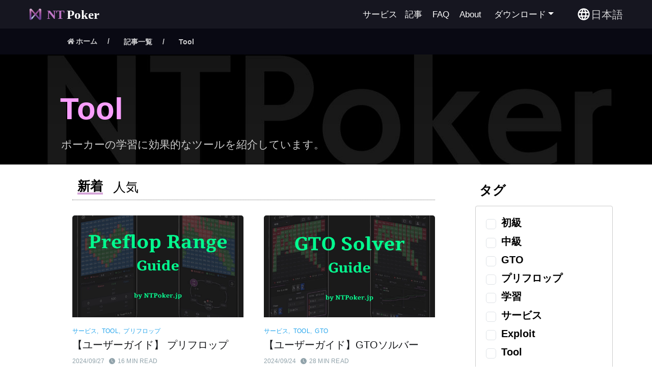

--- FILE ---
content_type: text/html; charset=utf-8
request_url: https://ntpoker.jp/tags/tool/
body_size: 269067
content:
<!DOCTYPE html><html lang="ja"><head><meta charSet="utf-8"/><meta http-equiv="x-ua-compatible" content="ie=edge"/><meta name="viewport" content="width=device-width, initial-scale=1, shrink-to-fit=no"/><meta name="generator" content="Gatsby 5.13.7"/><meta data-react-helmet="true" name="description" content="ポーカーの学習に効果的なツールを紹介しています。"/><meta data-react-helmet="true" property="og:site_name" content="NTPokerホームページ"/><meta data-react-helmet="true" property="og:type" content="website"/><meta data-react-helmet="true" property="og:title" content="Tool | NTPoker"/><meta data-react-helmet="true" property="og:url" content="https://ntpoker.jp/tags/tool/"/><meta data-react-helmet="true" name="twitter:card" content="summary_large_image"/><meta data-react-helmet="true" name="twitter:title" content="Tool | NTPoker"/><meta data-react-helmet="true" name="twitter:url" content="https://ntpoker.jp/tags/tool/"/><meta data-react-helmet="true" name="twitter:site" content="@NTPoker1800"/><style data-href="/styles.202fc6c5f721b5311d87.css" data-identity="gatsby-global-css">@charset "UTF-8";/*!
 * Bootstrap  v5.3.3 (https://getbootstrap.com/)
 * Copyright 2011-2024 The Bootstrap Authors
 * Licensed under MIT (https://github.com/twbs/bootstrap/blob/main/LICENSE)
 */:root,[data-bs-theme=light]{--bs-blue:#0d6efd;--bs-indigo:#6610f2;--bs-purple:#6f42c1;--bs-pink:#d63384;--bs-red:#dc3545;--bs-orange:#fd7e14;--bs-yellow:#ffc107;--bs-green:#198754;--bs-teal:#20c997;--bs-cyan:#0dcaf0;--bs-black:#000;--bs-white:#fff;--bs-gray:#6c757d;--bs-gray-dark:#343a40;--bs-gray-100:#f8f9fa;--bs-gray-200:#e9ecef;--bs-gray-300:#dee2e6;--bs-gray-400:#ced4da;--bs-gray-500:#adb5bd;--bs-gray-600:#6c757d;--bs-gray-700:#495057;--bs-gray-800:#343a40;--bs-gray-900:#212529;--bs-primary:#0d6efd;--bs-secondary:#6c757d;--bs-success:#198754;--bs-info:#0dcaf0;--bs-warning:#ffc107;--bs-danger:#dc3545;--bs-light:#f8f9fa;--bs-dark:#212529;--bs-primary-rgb:13,110,253;--bs-secondary-rgb:108,117,125;--bs-success-rgb:25,135,84;--bs-info-rgb:13,202,240;--bs-warning-rgb:255,193,7;--bs-danger-rgb:220,53,69;--bs-light-rgb:248,249,250;--bs-dark-rgb:33,37,41;--bs-primary-text-emphasis:#052c65;--bs-secondary-text-emphasis:#2b2f32;--bs-success-text-emphasis:#0a3622;--bs-info-text-emphasis:#055160;--bs-warning-text-emphasis:#664d03;--bs-danger-text-emphasis:#58151c;--bs-light-text-emphasis:#495057;--bs-dark-text-emphasis:#495057;--bs-primary-bg-subtle:#cfe2ff;--bs-secondary-bg-subtle:#e2e3e5;--bs-success-bg-subtle:#d1e7dd;--bs-info-bg-subtle:#cff4fc;--bs-warning-bg-subtle:#fff3cd;--bs-danger-bg-subtle:#f8d7da;--bs-light-bg-subtle:#fcfcfd;--bs-dark-bg-subtle:#ced4da;--bs-primary-border-subtle:#9ec5fe;--bs-secondary-border-subtle:#c4c8cb;--bs-success-border-subtle:#a3cfbb;--bs-info-border-subtle:#9eeaf9;--bs-warning-border-subtle:#ffe69c;--bs-danger-border-subtle:#f1aeb5;--bs-light-border-subtle:#e9ecef;--bs-dark-border-subtle:#adb5bd;--bs-white-rgb:255,255,255;--bs-black-rgb:0,0,0;--bs-font-sans-serif:system-ui,-apple-system,"Segoe UI",Roboto,"Helvetica Neue","Noto Sans","Liberation Sans",Arial,sans-serif,"Apple Color Emoji","Segoe UI Emoji","Segoe UI Symbol","Noto Color Emoji";--bs-font-monospace:SFMono-Regular,Menlo,Monaco,Consolas,"Liberation Mono","Courier New",monospace;--bs-gradient:linear-gradient(180deg,#ffffff26,#fff0);--bs-body-font-family:var(--bs-font-sans-serif);--bs-body-font-size:1rem;--bs-body-font-weight:400;--bs-body-line-height:1.5;--bs-body-color:#212529;--bs-body-color-rgb:33,37,41;--bs-body-bg:#fff;--bs-body-bg-rgb:255,255,255;--bs-emphasis-color:#000;--bs-emphasis-color-rgb:0,0,0;--bs-secondary-color:#212529bf;--bs-secondary-color-rgb:33,37,41;--bs-secondary-bg:#e9ecef;--bs-secondary-bg-rgb:233,236,239;--bs-tertiary-color:#21252980;--bs-tertiary-color-rgb:33,37,41;--bs-tertiary-bg:#f8f9fa;--bs-tertiary-bg-rgb:248,249,250;--bs-heading-color:inherit;--bs-link-color:#0d6efd;--bs-link-color-rgb:13,110,253;--bs-link-decoration:underline;--bs-link-hover-color:#0a58ca;--bs-link-hover-color-rgb:10,88,202;--bs-code-color:#d63384;--bs-highlight-color:#212529;--bs-highlight-bg:#fff3cd;--bs-border-width:1px;--bs-border-style:solid;--bs-border-color:#dee2e6;--bs-border-color-translucent:rgba(0,0,0,.175);--bs-border-radius:0.375rem;--bs-border-radius-sm:0.25rem;--bs-border-radius-lg:0.5rem;--bs-border-radius-xl:1rem;--bs-border-radius-xxl:2rem;--bs-border-radius-2xl:var(--bs-border-radius-xxl);--bs-border-radius-pill:50rem;--bs-box-shadow:0 0.5rem 1rem #00000026;--bs-box-shadow-sm:0 0.125rem 0.25rem rgba(0,0,0,.075);--bs-box-shadow-lg:0 1rem 3rem rgba(0,0,0,.175);--bs-box-shadow-inset:inset 0 1px 2px rgba(0,0,0,.075);--bs-focus-ring-width:0.25rem;--bs-focus-ring-opacity:0.25;--bs-focus-ring-color:#0d6efd40;--bs-form-valid-color:#198754;--bs-form-valid-border-color:#198754;--bs-form-invalid-color:#dc3545;--bs-form-invalid-border-color:#dc3545}[data-bs-theme=dark]{--bs-body-color:#dee2e6;--bs-body-color-rgb:222,226,230;--bs-body-bg:#212529;--bs-body-bg-rgb:33,37,41;--bs-emphasis-color:#fff;--bs-emphasis-color-rgb:255,255,255;--bs-secondary-color:#dee2e6bf;--bs-secondary-color-rgb:222,226,230;--bs-secondary-bg:#343a40;--bs-secondary-bg-rgb:52,58,64;--bs-tertiary-color:#dee2e680;--bs-tertiary-color-rgb:222,226,230;--bs-tertiary-bg:#2b3035;--bs-tertiary-bg-rgb:43,48,53;--bs-primary-text-emphasis:#6ea8fe;--bs-secondary-text-emphasis:#a7acb1;--bs-success-text-emphasis:#75b798;--bs-info-text-emphasis:#6edff6;--bs-warning-text-emphasis:#ffda6a;--bs-danger-text-emphasis:#ea868f;--bs-light-text-emphasis:#f8f9fa;--bs-dark-text-emphasis:#dee2e6;--bs-primary-bg-subtle:#031633;--bs-secondary-bg-subtle:#161719;--bs-success-bg-subtle:#051b11;--bs-info-bg-subtle:#032830;--bs-warning-bg-subtle:#332701;--bs-danger-bg-subtle:#2c0b0e;--bs-light-bg-subtle:#343a40;--bs-dark-bg-subtle:#1a1d20;--bs-primary-border-subtle:#084298;--bs-secondary-border-subtle:#41464b;--bs-success-border-subtle:#0f5132;--bs-info-border-subtle:#087990;--bs-warning-border-subtle:#997404;--bs-danger-border-subtle:#842029;--bs-light-border-subtle:#495057;--bs-dark-border-subtle:#343a40;--bs-heading-color:inherit;--bs-link-color:#6ea8fe;--bs-link-hover-color:#8bb9fe;--bs-link-color-rgb:110,168,254;--bs-link-hover-color-rgb:139,185,254;--bs-code-color:#e685b5;--bs-highlight-color:#dee2e6;--bs-highlight-bg:#664d03;--bs-border-color:#495057;--bs-border-color-translucent:#ffffff26;--bs-form-valid-color:#75b798;--bs-form-valid-border-color:#75b798;--bs-form-invalid-color:#ea868f;--bs-form-invalid-border-color:#ea868f;color-scheme:dark}*,:after,:before{box-sizing:border-box}@media (prefers-reduced-motion:no-preference){:root{scroll-behavior:smooth}}body{-webkit-text-size-adjust:100%;-webkit-tap-highlight-color:transparent;background-color:var(--bs-body-bg);color:var(--bs-body-color);font-family:var(--bs-body-font-family);font-size:var(--bs-body-font-size);font-weight:var(--bs-body-font-weight);line-height:var(--bs-body-line-height);margin:0;text-align:var(--bs-body-text-align)}hr{border:0;border-top:var(--bs-border-width) solid;color:inherit;margin:1rem 0;opacity:.25}.h1,.h2,.h3,.h4,.h5,.h6,h1,h2,h3,h4,h5,h6{color:var(--bs-heading-color);font-weight:500;line-height:1.2;margin-bottom:.5rem;margin-top:0}.h1,h1{font-size:calc(1.375rem + 1.5vw)}@media (min-width:1200px){.h1,h1{font-size:2.5rem}}.h2,h2{font-size:calc(1.325rem + .9vw)}@media (min-width:1200px){.h2,h2{font-size:2rem}}.h3,h3{font-size:calc(1.3rem + .6vw)}@media (min-width:1200px){.h3,h3{font-size:1.75rem}}.h4,h4{font-size:calc(1.275rem + .3vw)}@media (min-width:1200px){.h4,h4{font-size:1.5rem}}.h5,h5{font-size:1.25rem}.h6,h6{font-size:1rem}p{margin-bottom:1rem;margin-top:0}abbr[title]{cursor:help;-webkit-text-decoration:underline dotted;text-decoration:underline dotted;-webkit-text-decoration-skip-ink:none;text-decoration-skip-ink:none}address{font-style:normal;line-height:inherit;margin-bottom:1rem}ol,ul{padding-left:2rem}dl,ol,ul{margin-bottom:1rem;margin-top:0}ol ol,ol ul,ul ol,ul ul{margin-bottom:0}dt{font-weight:700}dd{margin-bottom:.5rem;margin-left:0}blockquote{margin:0 0 1rem}b,strong{font-weight:bolder}.small,small{font-size:.875em}.mark,mark{background-color:var(--bs-highlight-bg);color:var(--bs-highlight-color);padding:.1875em}sub,sup{font-size:.75em;line-height:0;position:relative;vertical-align:initial}sub{bottom:-.25em}sup{top:-.5em}a{color:rgba(var(--bs-link-color-rgb),var(--bs-link-opacity,1));text-decoration:underline}a:hover{--bs-link-color-rgb:var(--bs-link-hover-color-rgb)}a:not([href]):not([class]),a:not([href]):not([class]):hover{color:inherit;text-decoration:none}code,kbd,pre,samp{font-family:var(--bs-font-monospace);font-size:1em}pre{display:block;font-size:.875em;margin-bottom:1rem;margin-top:0;overflow:auto}pre code{color:inherit;font-size:inherit;word-break:normal}code{word-wrap:break-word;color:var(--bs-code-color);font-size:.875em}a>code{color:inherit}kbd{background-color:var(--bs-body-color);border-radius:.25rem;color:var(--bs-body-bg);font-size:.875em;padding:.1875rem .375rem}kbd kbd{font-size:1em;padding:0}figure{margin:0 0 1rem}img,svg{vertical-align:middle}table{border-collapse:collapse;caption-side:bottom}caption{color:var(--bs-secondary-color);padding-bottom:.5rem;padding-top:.5rem;text-align:left}th{text-align:inherit;text-align:-webkit-match-parent}tbody,td,tfoot,th,thead,tr{border:0 solid;border-color:inherit}label{display:inline-block}button{border-radius:0}button:focus:not(:focus-visible){outline:0}button,input,optgroup,select,textarea{font-family:inherit;font-size:inherit;line-height:inherit;margin:0}button,select{text-transform:none}[role=button]{cursor:pointer}select{word-wrap:normal}select:disabled{opacity:1}[list]:not([type=date]):not([type=datetime-local]):not([type=month]):not([type=week]):not([type=time])::-webkit-calendar-picker-indicator{display:none!important}[type=button],[type=reset],[type=submit],button{-webkit-appearance:button}[type=button]:not(:disabled),[type=reset]:not(:disabled),[type=submit]:not(:disabled),button:not(:disabled){cursor:pointer}::-moz-focus-inner{border-style:none;padding:0}textarea{resize:vertical}fieldset{border:0;margin:0;min-width:0;padding:0}legend{float:left;font-size:calc(1.275rem + .3vw);line-height:inherit;margin-bottom:.5rem;padding:0;width:100%}@media (min-width:1200px){legend{font-size:1.5rem}}legend+*{clear:left}::-webkit-datetime-edit-day-field,::-webkit-datetime-edit-fields-wrapper,::-webkit-datetime-edit-hour-field,::-webkit-datetime-edit-minute,::-webkit-datetime-edit-month-field,::-webkit-datetime-edit-text,::-webkit-datetime-edit-year-field{padding:0}::-webkit-inner-spin-button{height:auto}[type=search]{-webkit-appearance:textfield;outline-offset:-2px}::-webkit-search-decoration{-webkit-appearance:none}::-webkit-color-swatch-wrapper{padding:0}::-webkit-file-upload-button{-webkit-appearance:button;font:inherit}::file-selector-button{-webkit-appearance:button;font:inherit}output{display:inline-block}iframe{border:0}summary{cursor:pointer;display:list-item}progress{vertical-align:initial}[hidden]{display:none!important}.lead{font-size:1.25rem;font-weight:300}.display-1{font-size:calc(1.625rem + 4.5vw);font-weight:300;line-height:1.2}@media (min-width:1200px){.display-1{font-size:5rem}}.display-2{font-size:calc(1.575rem + 3.9vw);font-weight:300;line-height:1.2}@media (min-width:1200px){.display-2{font-size:4.5rem}}.display-3{font-size:calc(1.525rem + 3.3vw);font-weight:300;line-height:1.2}@media (min-width:1200px){.display-3{font-size:4rem}}.display-4{font-size:calc(1.475rem + 2.7vw);font-weight:300;line-height:1.2}@media (min-width:1200px){.display-4{font-size:3.5rem}}.display-5{font-size:calc(1.425rem + 2.1vw);font-weight:300;line-height:1.2}@media (min-width:1200px){.display-5{font-size:3rem}}.display-6{font-size:calc(1.375rem + 1.5vw);font-weight:300;line-height:1.2}@media (min-width:1200px){.display-6{font-size:2.5rem}}.list-inline,.list-unstyled{list-style:none;padding-left:0}.list-inline-item{display:inline-block}.list-inline-item:not(:last-child){margin-right:.5rem}.initialism{font-size:.875em;text-transform:uppercase}.blockquote{font-size:1.25rem;margin-bottom:1rem}.blockquote>:last-child{margin-bottom:0}.blockquote-footer{color:#6c757d;font-size:.875em;margin-bottom:1rem;margin-top:-1rem}.blockquote-footer:before{content:"— "}.img-fluid,.img-thumbnail{height:auto;max-width:100%}.img-thumbnail{background-color:var(--bs-body-bg);border:var(--bs-border-width) solid var(--bs-border-color);border-radius:var(--bs-border-radius);padding:.25rem}.figure{display:inline-block}.figure-img{line-height:1;margin-bottom:.5rem}.figure-caption{color:var(--bs-secondary-color);font-size:.875em}.container,.container-fluid,.container-lg,.container-md,.container-sm,.container-xl,.container-xxl{--bs-gutter-x:1.5rem;--bs-gutter-y:0;margin-left:auto;margin-right:auto;padding-left:calc(var(--bs-gutter-x)*.5);padding-right:calc(var(--bs-gutter-x)*.5);width:100%}@media (min-width:576px){.container,.container-sm{max-width:540px}}@media (min-width:768px){.container,.container-md,.container-sm{max-width:720px}}@media (min-width:992px){.container,.container-lg,.container-md,.container-sm{max-width:960px}}@media (min-width:1200px){.container,.container-lg,.container-md,.container-sm,.container-xl{max-width:1140px}}@media (min-width:1400px){.container,.container-lg,.container-md,.container-sm,.container-xl,.container-xxl{max-width:1320px}}:root{--bs-breakpoint-xs:0;--bs-breakpoint-sm:576px;--bs-breakpoint-md:768px;--bs-breakpoint-lg:992px;--bs-breakpoint-xl:1200px;--bs-breakpoint-xxl:1400px}.row{--bs-gutter-x:1.5rem;--bs-gutter-y:0;display:flex;flex-wrap:wrap;margin-left:calc(var(--bs-gutter-x)*-.5);margin-right:calc(var(--bs-gutter-x)*-.5);margin-top:calc(var(--bs-gutter-y)*-1)}.row>*{flex-shrink:0;margin-top:var(--bs-gutter-y);max-width:100%;padding-left:calc(var(--bs-gutter-x)*.5);padding-right:calc(var(--bs-gutter-x)*.5);width:100%}.col{flex:1 0 0%}.row-cols-auto>*{flex:0 0 auto;width:auto}.row-cols-1>*{flex:0 0 auto;width:100%}.row-cols-2>*{flex:0 0 auto;width:50%}.row-cols-3>*{flex:0 0 auto;width:33.33333333%}.row-cols-4>*{flex:0 0 auto;width:25%}.row-cols-5>*{flex:0 0 auto;width:20%}.row-cols-6>*{flex:0 0 auto;width:16.66666667%}.col-auto{flex:0 0 auto;width:auto}.col-1{flex:0 0 auto;width:8.33333333%}.col-2{flex:0 0 auto;width:16.66666667%}.col-3{flex:0 0 auto;width:25%}.col-4{flex:0 0 auto;width:33.33333333%}.col-5{flex:0 0 auto;width:41.66666667%}.col-6{flex:0 0 auto;width:50%}.col-7{flex:0 0 auto;width:58.33333333%}.col-8{flex:0 0 auto;width:66.66666667%}.col-9{flex:0 0 auto;width:75%}.col-10{flex:0 0 auto;width:83.33333333%}.col-11{flex:0 0 auto;width:91.66666667%}.col-12{flex:0 0 auto;width:100%}.offset-1{margin-left:8.33333333%}.offset-2{margin-left:16.66666667%}.offset-3{margin-left:25%}.offset-4{margin-left:33.33333333%}.offset-5{margin-left:41.66666667%}.offset-6{margin-left:50%}.offset-7{margin-left:58.33333333%}.offset-8{margin-left:66.66666667%}.offset-9{margin-left:75%}.offset-10{margin-left:83.33333333%}.offset-11{margin-left:91.66666667%}.g-0,.gx-0{--bs-gutter-x:0}.g-0,.gy-0{--bs-gutter-y:0}.g-1,.gx-1{--bs-gutter-x:0.25rem}.g-1,.gy-1{--bs-gutter-y:0.25rem}.g-2,.gx-2{--bs-gutter-x:0.5rem}.g-2,.gy-2{--bs-gutter-y:0.5rem}.g-3,.gx-3{--bs-gutter-x:1rem}.g-3,.gy-3{--bs-gutter-y:1rem}.g-4,.gx-4{--bs-gutter-x:1.5rem}.g-4,.gy-4{--bs-gutter-y:1.5rem}.g-5,.gx-5{--bs-gutter-x:3rem}.g-5,.gy-5{--bs-gutter-y:3rem}@media (min-width:576px){.col-sm{flex:1 0 0%}.row-cols-sm-auto>*{flex:0 0 auto;width:auto}.row-cols-sm-1>*{flex:0 0 auto;width:100%}.row-cols-sm-2>*{flex:0 0 auto;width:50%}.row-cols-sm-3>*{flex:0 0 auto;width:33.33333333%}.row-cols-sm-4>*{flex:0 0 auto;width:25%}.row-cols-sm-5>*{flex:0 0 auto;width:20%}.row-cols-sm-6>*{flex:0 0 auto;width:16.66666667%}.col-sm-auto{flex:0 0 auto;width:auto}.col-sm-1{flex:0 0 auto;width:8.33333333%}.col-sm-2{flex:0 0 auto;width:16.66666667%}.col-sm-3{flex:0 0 auto;width:25%}.col-sm-4{flex:0 0 auto;width:33.33333333%}.col-sm-5{flex:0 0 auto;width:41.66666667%}.col-sm-6{flex:0 0 auto;width:50%}.col-sm-7{flex:0 0 auto;width:58.33333333%}.col-sm-8{flex:0 0 auto;width:66.66666667%}.col-sm-9{flex:0 0 auto;width:75%}.col-sm-10{flex:0 0 auto;width:83.33333333%}.col-sm-11{flex:0 0 auto;width:91.66666667%}.col-sm-12{flex:0 0 auto;width:100%}.offset-sm-0{margin-left:0}.offset-sm-1{margin-left:8.33333333%}.offset-sm-2{margin-left:16.66666667%}.offset-sm-3{margin-left:25%}.offset-sm-4{margin-left:33.33333333%}.offset-sm-5{margin-left:41.66666667%}.offset-sm-6{margin-left:50%}.offset-sm-7{margin-left:58.33333333%}.offset-sm-8{margin-left:66.66666667%}.offset-sm-9{margin-left:75%}.offset-sm-10{margin-left:83.33333333%}.offset-sm-11{margin-left:91.66666667%}.g-sm-0,.gx-sm-0{--bs-gutter-x:0}.g-sm-0,.gy-sm-0{--bs-gutter-y:0}.g-sm-1,.gx-sm-1{--bs-gutter-x:0.25rem}.g-sm-1,.gy-sm-1{--bs-gutter-y:0.25rem}.g-sm-2,.gx-sm-2{--bs-gutter-x:0.5rem}.g-sm-2,.gy-sm-2{--bs-gutter-y:0.5rem}.g-sm-3,.gx-sm-3{--bs-gutter-x:1rem}.g-sm-3,.gy-sm-3{--bs-gutter-y:1rem}.g-sm-4,.gx-sm-4{--bs-gutter-x:1.5rem}.g-sm-4,.gy-sm-4{--bs-gutter-y:1.5rem}.g-sm-5,.gx-sm-5{--bs-gutter-x:3rem}.g-sm-5,.gy-sm-5{--bs-gutter-y:3rem}}@media (min-width:768px){.col-md{flex:1 0 0%}.row-cols-md-auto>*{flex:0 0 auto;width:auto}.row-cols-md-1>*{flex:0 0 auto;width:100%}.row-cols-md-2>*{flex:0 0 auto;width:50%}.row-cols-md-3>*{flex:0 0 auto;width:33.33333333%}.row-cols-md-4>*{flex:0 0 auto;width:25%}.row-cols-md-5>*{flex:0 0 auto;width:20%}.row-cols-md-6>*{flex:0 0 auto;width:16.66666667%}.col-md-auto{flex:0 0 auto;width:auto}.col-md-1{flex:0 0 auto;width:8.33333333%}.col-md-2{flex:0 0 auto;width:16.66666667%}.col-md-3{flex:0 0 auto;width:25%}.col-md-4{flex:0 0 auto;width:33.33333333%}.col-md-5{flex:0 0 auto;width:41.66666667%}.col-md-6{flex:0 0 auto;width:50%}.col-md-7{flex:0 0 auto;width:58.33333333%}.col-md-8{flex:0 0 auto;width:66.66666667%}.col-md-9{flex:0 0 auto;width:75%}.col-md-10{flex:0 0 auto;width:83.33333333%}.col-md-11{flex:0 0 auto;width:91.66666667%}.col-md-12{flex:0 0 auto;width:100%}.offset-md-0{margin-left:0}.offset-md-1{margin-left:8.33333333%}.offset-md-2{margin-left:16.66666667%}.offset-md-3{margin-left:25%}.offset-md-4{margin-left:33.33333333%}.offset-md-5{margin-left:41.66666667%}.offset-md-6{margin-left:50%}.offset-md-7{margin-left:58.33333333%}.offset-md-8{margin-left:66.66666667%}.offset-md-9{margin-left:75%}.offset-md-10{margin-left:83.33333333%}.offset-md-11{margin-left:91.66666667%}.g-md-0,.gx-md-0{--bs-gutter-x:0}.g-md-0,.gy-md-0{--bs-gutter-y:0}.g-md-1,.gx-md-1{--bs-gutter-x:0.25rem}.g-md-1,.gy-md-1{--bs-gutter-y:0.25rem}.g-md-2,.gx-md-2{--bs-gutter-x:0.5rem}.g-md-2,.gy-md-2{--bs-gutter-y:0.5rem}.g-md-3,.gx-md-3{--bs-gutter-x:1rem}.g-md-3,.gy-md-3{--bs-gutter-y:1rem}.g-md-4,.gx-md-4{--bs-gutter-x:1.5rem}.g-md-4,.gy-md-4{--bs-gutter-y:1.5rem}.g-md-5,.gx-md-5{--bs-gutter-x:3rem}.g-md-5,.gy-md-5{--bs-gutter-y:3rem}}@media (min-width:992px){.col-lg{flex:1 0 0%}.row-cols-lg-auto>*{flex:0 0 auto;width:auto}.row-cols-lg-1>*{flex:0 0 auto;width:100%}.row-cols-lg-2>*{flex:0 0 auto;width:50%}.row-cols-lg-3>*{flex:0 0 auto;width:33.33333333%}.row-cols-lg-4>*{flex:0 0 auto;width:25%}.row-cols-lg-5>*{flex:0 0 auto;width:20%}.row-cols-lg-6>*{flex:0 0 auto;width:16.66666667%}.col-lg-auto{flex:0 0 auto;width:auto}.col-lg-1{flex:0 0 auto;width:8.33333333%}.col-lg-2{flex:0 0 auto;width:16.66666667%}.col-lg-3{flex:0 0 auto;width:25%}.col-lg-4{flex:0 0 auto;width:33.33333333%}.col-lg-5{flex:0 0 auto;width:41.66666667%}.col-lg-6{flex:0 0 auto;width:50%}.col-lg-7{flex:0 0 auto;width:58.33333333%}.col-lg-8{flex:0 0 auto;width:66.66666667%}.col-lg-9{flex:0 0 auto;width:75%}.col-lg-10{flex:0 0 auto;width:83.33333333%}.col-lg-11{flex:0 0 auto;width:91.66666667%}.col-lg-12{flex:0 0 auto;width:100%}.offset-lg-0{margin-left:0}.offset-lg-1{margin-left:8.33333333%}.offset-lg-2{margin-left:16.66666667%}.offset-lg-3{margin-left:25%}.offset-lg-4{margin-left:33.33333333%}.offset-lg-5{margin-left:41.66666667%}.offset-lg-6{margin-left:50%}.offset-lg-7{margin-left:58.33333333%}.offset-lg-8{margin-left:66.66666667%}.offset-lg-9{margin-left:75%}.offset-lg-10{margin-left:83.33333333%}.offset-lg-11{margin-left:91.66666667%}.g-lg-0,.gx-lg-0{--bs-gutter-x:0}.g-lg-0,.gy-lg-0{--bs-gutter-y:0}.g-lg-1,.gx-lg-1{--bs-gutter-x:0.25rem}.g-lg-1,.gy-lg-1{--bs-gutter-y:0.25rem}.g-lg-2,.gx-lg-2{--bs-gutter-x:0.5rem}.g-lg-2,.gy-lg-2{--bs-gutter-y:0.5rem}.g-lg-3,.gx-lg-3{--bs-gutter-x:1rem}.g-lg-3,.gy-lg-3{--bs-gutter-y:1rem}.g-lg-4,.gx-lg-4{--bs-gutter-x:1.5rem}.g-lg-4,.gy-lg-4{--bs-gutter-y:1.5rem}.g-lg-5,.gx-lg-5{--bs-gutter-x:3rem}.g-lg-5,.gy-lg-5{--bs-gutter-y:3rem}}@media (min-width:1200px){.col-xl{flex:1 0 0%}.row-cols-xl-auto>*{flex:0 0 auto;width:auto}.row-cols-xl-1>*{flex:0 0 auto;width:100%}.row-cols-xl-2>*{flex:0 0 auto;width:50%}.row-cols-xl-3>*{flex:0 0 auto;width:33.33333333%}.row-cols-xl-4>*{flex:0 0 auto;width:25%}.row-cols-xl-5>*{flex:0 0 auto;width:20%}.row-cols-xl-6>*{flex:0 0 auto;width:16.66666667%}.col-xl-auto{flex:0 0 auto;width:auto}.col-xl-1{flex:0 0 auto;width:8.33333333%}.col-xl-2{flex:0 0 auto;width:16.66666667%}.col-xl-3{flex:0 0 auto;width:25%}.col-xl-4{flex:0 0 auto;width:33.33333333%}.col-xl-5{flex:0 0 auto;width:41.66666667%}.col-xl-6{flex:0 0 auto;width:50%}.col-xl-7{flex:0 0 auto;width:58.33333333%}.col-xl-8{flex:0 0 auto;width:66.66666667%}.col-xl-9{flex:0 0 auto;width:75%}.col-xl-10{flex:0 0 auto;width:83.33333333%}.col-xl-11{flex:0 0 auto;width:91.66666667%}.col-xl-12{flex:0 0 auto;width:100%}.offset-xl-0{margin-left:0}.offset-xl-1{margin-left:8.33333333%}.offset-xl-2{margin-left:16.66666667%}.offset-xl-3{margin-left:25%}.offset-xl-4{margin-left:33.33333333%}.offset-xl-5{margin-left:41.66666667%}.offset-xl-6{margin-left:50%}.offset-xl-7{margin-left:58.33333333%}.offset-xl-8{margin-left:66.66666667%}.offset-xl-9{margin-left:75%}.offset-xl-10{margin-left:83.33333333%}.offset-xl-11{margin-left:91.66666667%}.g-xl-0,.gx-xl-0{--bs-gutter-x:0}.g-xl-0,.gy-xl-0{--bs-gutter-y:0}.g-xl-1,.gx-xl-1{--bs-gutter-x:0.25rem}.g-xl-1,.gy-xl-1{--bs-gutter-y:0.25rem}.g-xl-2,.gx-xl-2{--bs-gutter-x:0.5rem}.g-xl-2,.gy-xl-2{--bs-gutter-y:0.5rem}.g-xl-3,.gx-xl-3{--bs-gutter-x:1rem}.g-xl-3,.gy-xl-3{--bs-gutter-y:1rem}.g-xl-4,.gx-xl-4{--bs-gutter-x:1.5rem}.g-xl-4,.gy-xl-4{--bs-gutter-y:1.5rem}.g-xl-5,.gx-xl-5{--bs-gutter-x:3rem}.g-xl-5,.gy-xl-5{--bs-gutter-y:3rem}}@media (min-width:1400px){.col-xxl{flex:1 0 0%}.row-cols-xxl-auto>*{flex:0 0 auto;width:auto}.row-cols-xxl-1>*{flex:0 0 auto;width:100%}.row-cols-xxl-2>*{flex:0 0 auto;width:50%}.row-cols-xxl-3>*{flex:0 0 auto;width:33.33333333%}.row-cols-xxl-4>*{flex:0 0 auto;width:25%}.row-cols-xxl-5>*{flex:0 0 auto;width:20%}.row-cols-xxl-6>*{flex:0 0 auto;width:16.66666667%}.col-xxl-auto{flex:0 0 auto;width:auto}.col-xxl-1{flex:0 0 auto;width:8.33333333%}.col-xxl-2{flex:0 0 auto;width:16.66666667%}.col-xxl-3{flex:0 0 auto;width:25%}.col-xxl-4{flex:0 0 auto;width:33.33333333%}.col-xxl-5{flex:0 0 auto;width:41.66666667%}.col-xxl-6{flex:0 0 auto;width:50%}.col-xxl-7{flex:0 0 auto;width:58.33333333%}.col-xxl-8{flex:0 0 auto;width:66.66666667%}.col-xxl-9{flex:0 0 auto;width:75%}.col-xxl-10{flex:0 0 auto;width:83.33333333%}.col-xxl-11{flex:0 0 auto;width:91.66666667%}.col-xxl-12{flex:0 0 auto;width:100%}.offset-xxl-0{margin-left:0}.offset-xxl-1{margin-left:8.33333333%}.offset-xxl-2{margin-left:16.66666667%}.offset-xxl-3{margin-left:25%}.offset-xxl-4{margin-left:33.33333333%}.offset-xxl-5{margin-left:41.66666667%}.offset-xxl-6{margin-left:50%}.offset-xxl-7{margin-left:58.33333333%}.offset-xxl-8{margin-left:66.66666667%}.offset-xxl-9{margin-left:75%}.offset-xxl-10{margin-left:83.33333333%}.offset-xxl-11{margin-left:91.66666667%}.g-xxl-0,.gx-xxl-0{--bs-gutter-x:0}.g-xxl-0,.gy-xxl-0{--bs-gutter-y:0}.g-xxl-1,.gx-xxl-1{--bs-gutter-x:0.25rem}.g-xxl-1,.gy-xxl-1{--bs-gutter-y:0.25rem}.g-xxl-2,.gx-xxl-2{--bs-gutter-x:0.5rem}.g-xxl-2,.gy-xxl-2{--bs-gutter-y:0.5rem}.g-xxl-3,.gx-xxl-3{--bs-gutter-x:1rem}.g-xxl-3,.gy-xxl-3{--bs-gutter-y:1rem}.g-xxl-4,.gx-xxl-4{--bs-gutter-x:1.5rem}.g-xxl-4,.gy-xxl-4{--bs-gutter-y:1.5rem}.g-xxl-5,.gx-xxl-5{--bs-gutter-x:3rem}.g-xxl-5,.gy-xxl-5{--bs-gutter-y:3rem}}.table{--bs-table-color-type:initial;--bs-table-bg-type:initial;--bs-table-color-state:initial;--bs-table-bg-state:initial;--bs-table-color:var(--bs-emphasis-color);--bs-table-bg:var(--bs-body-bg);--bs-table-border-color:var(--bs-border-color);--bs-table-accent-bg:#0000;--bs-table-striped-color:var(--bs-emphasis-color);--bs-table-striped-bg:rgba(var(--bs-emphasis-color-rgb),0.05);--bs-table-active-color:var(--bs-emphasis-color);--bs-table-active-bg:rgba(var(--bs-emphasis-color-rgb),0.1);--bs-table-hover-color:var(--bs-emphasis-color);--bs-table-hover-bg:rgba(var(--bs-emphasis-color-rgb),0.075);border-color:var(--bs-table-border-color);margin-bottom:1rem;vertical-align:top;width:100%}.table>:not(caption)>*>*{background-color:var(--bs-table-bg);border-bottom-width:var(--bs-border-width);box-shadow:inset 0 0 0 9999px var(--bs-table-bg-state,var(--bs-table-bg-type,var(--bs-table-accent-bg)));color:var(--bs-table-color-state,var(--bs-table-color-type,var(--bs-table-color)));padding:.5rem}.table>tbody{vertical-align:inherit}.table>thead{vertical-align:bottom}.table-group-divider{border-top:calc(var(--bs-border-width)*2) solid}.caption-top{caption-side:top}.table-sm>:not(caption)>*>*{padding:.25rem}.table-bordered>:not(caption)>*{border-width:var(--bs-border-width) 0}.table-bordered>:not(caption)>*>*{border-width:0 var(--bs-border-width)}.table-borderless>:not(caption)>*>*{border-bottom-width:0}.table-borderless>:not(:first-child){border-top-width:0}.table-striped-columns>:not(caption)>tr>:nth-child(2n),.table-striped>tbody>tr:nth-of-type(odd)>*{--bs-table-color-type:var(--bs-table-striped-color);--bs-table-bg-type:var(--bs-table-striped-bg)}.table-active{--bs-table-color-state:var(--bs-table-active-color);--bs-table-bg-state:var(--bs-table-active-bg)}.table-hover>tbody>tr:hover>*{--bs-table-color-state:var(--bs-table-hover-color);--bs-table-bg-state:var(--bs-table-hover-bg)}.table-primary{--bs-table-color:#000;--bs-table-bg:#cfe2ff;--bs-table-border-color:#a6b5cc;--bs-table-striped-bg:#c5d7f2;--bs-table-striped-color:#000;--bs-table-active-bg:#bacbe6;--bs-table-active-color:#000;--bs-table-hover-bg:#bfd1ec;--bs-table-hover-color:#000}.table-primary,.table-secondary{border-color:var(--bs-table-border-color);color:var(--bs-table-color)}.table-secondary{--bs-table-color:#000;--bs-table-bg:#e2e3e5;--bs-table-border-color:#b5b6b7;--bs-table-striped-bg:#d7d8da;--bs-table-striped-color:#000;--bs-table-active-bg:#cbccce;--bs-table-active-color:#000;--bs-table-hover-bg:#d1d2d4;--bs-table-hover-color:#000}.table-success{--bs-table-color:#000;--bs-table-bg:#d1e7dd;--bs-table-border-color:#a7b9b1;--bs-table-striped-bg:#c7dbd2;--bs-table-striped-color:#000;--bs-table-active-bg:#bcd0c7;--bs-table-active-color:#000;--bs-table-hover-bg:#c1d6cc;--bs-table-hover-color:#000}.table-info,.table-success{border-color:var(--bs-table-border-color);color:var(--bs-table-color)}.table-info{--bs-table-color:#000;--bs-table-bg:#cff4fc;--bs-table-border-color:#a6c3ca;--bs-table-striped-bg:#c5e8ef;--bs-table-striped-color:#000;--bs-table-active-bg:#badce3;--bs-table-active-color:#000;--bs-table-hover-bg:#bfe2e9;--bs-table-hover-color:#000}.table-warning{--bs-table-color:#000;--bs-table-bg:#fff3cd;--bs-table-border-color:#ccc2a4;--bs-table-striped-bg:#f2e7c3;--bs-table-striped-color:#000;--bs-table-active-bg:#e6dbb9;--bs-table-active-color:#000;--bs-table-hover-bg:#ece1be;--bs-table-hover-color:#000}.table-danger,.table-warning{border-color:var(--bs-table-border-color);color:var(--bs-table-color)}.table-danger{--bs-table-color:#000;--bs-table-bg:#f8d7da;--bs-table-border-color:#c6acae;--bs-table-striped-bg:#eccccf;--bs-table-striped-color:#000;--bs-table-active-bg:#dfc2c4;--bs-table-active-color:#000;--bs-table-hover-bg:#e5c7ca;--bs-table-hover-color:#000}.table-light{--bs-table-color:#000;--bs-table-bg:#f8f9fa;--bs-table-border-color:#c6c7c8;--bs-table-striped-bg:#ecedee;--bs-table-striped-color:#000;--bs-table-active-bg:#dfe0e1;--bs-table-active-color:#000;--bs-table-hover-bg:#e5e6e7;--bs-table-hover-color:#000}.table-dark,.table-light{border-color:var(--bs-table-border-color);color:var(--bs-table-color)}.table-dark{--bs-table-color:#fff;--bs-table-bg:#212529;--bs-table-border-color:#4d5154;--bs-table-striped-bg:#2c3034;--bs-table-striped-color:#fff;--bs-table-active-bg:#373b3e;--bs-table-active-color:#fff;--bs-table-hover-bg:#323539;--bs-table-hover-color:#fff}.table-responsive{-webkit-overflow-scrolling:touch;overflow-x:auto}@media (max-width:575.98px){.table-responsive-sm{-webkit-overflow-scrolling:touch;overflow-x:auto}}@media (max-width:767.98px){.table-responsive-md{-webkit-overflow-scrolling:touch;overflow-x:auto}}@media (max-width:991.98px){.table-responsive-lg{-webkit-overflow-scrolling:touch;overflow-x:auto}}@media (max-width:1199.98px){.table-responsive-xl{-webkit-overflow-scrolling:touch;overflow-x:auto}}@media (max-width:1399.98px){.table-responsive-xxl{-webkit-overflow-scrolling:touch;overflow-x:auto}}.form-label{margin-bottom:.5rem}.col-form-label{font-size:inherit;line-height:1.5;margin-bottom:0;padding-bottom:calc(.375rem + var(--bs-border-width));padding-top:calc(.375rem + var(--bs-border-width))}.col-form-label-lg{font-size:1.25rem;padding-bottom:calc(.5rem + var(--bs-border-width));padding-top:calc(.5rem + var(--bs-border-width))}.col-form-label-sm{font-size:.875rem;padding-bottom:calc(.25rem + var(--bs-border-width));padding-top:calc(.25rem + var(--bs-border-width))}.form-text{color:var(--bs-secondary-color);font-size:.875em;margin-top:.25rem}.form-control{-webkit-appearance:none;-moz-appearance:none;appearance:none;background-clip:padding-box;background-color:var(--bs-body-bg);border:var(--bs-border-width) solid var(--bs-border-color);border-radius:var(--bs-border-radius);color:var(--bs-body-color);display:block;font-size:1rem;font-weight:400;line-height:1.5;padding:.375rem .75rem;transition:border-color .15s ease-in-out,box-shadow .15s ease-in-out;width:100%}@media (prefers-reduced-motion:reduce){.form-control{transition:none}}.form-control[type=file]{overflow:hidden}.form-control[type=file]:not(:disabled):not([readonly]){cursor:pointer}.form-control:focus{background-color:var(--bs-body-bg);border-color:#86b7fe;box-shadow:0 0 0 .25rem #0d6efd40;color:var(--bs-body-color);outline:0}.form-control::-webkit-date-and-time-value{height:1.5em;margin:0;min-width:85px}.form-control::-webkit-datetime-edit{display:block;padding:0}.form-control::-moz-placeholder{color:var(--bs-secondary-color);opacity:1}.form-control::placeholder{color:var(--bs-secondary-color);opacity:1}.form-control:disabled{background-color:var(--bs-secondary-bg);opacity:1}.form-control::-webkit-file-upload-button{-webkit-margin-end:.75rem;background-color:var(--bs-tertiary-bg);border:0 solid;border-color:inherit;border-inline-end-width:var(--bs-border-width);border-radius:0;color:var(--bs-body-color);margin:-.375rem -.75rem;margin-inline-end:.75rem;padding:.375rem .75rem;pointer-events:none;-webkit-transition:color .15s ease-in-out,background-color .15s ease-in-out,border-color .15s ease-in-out,box-shadow .15s ease-in-out;transition:color .15s ease-in-out,background-color .15s ease-in-out,border-color .15s ease-in-out,box-shadow .15s ease-in-out}.form-control::file-selector-button{-webkit-margin-end:.75rem;background-color:var(--bs-tertiary-bg);border:0 solid;border-color:inherit;border-inline-end-width:var(--bs-border-width);border-radius:0;color:var(--bs-body-color);margin:-.375rem -.75rem;margin-inline-end:.75rem;padding:.375rem .75rem;pointer-events:none;transition:color .15s ease-in-out,background-color .15s ease-in-out,border-color .15s ease-in-out,box-shadow .15s ease-in-out}@media (prefers-reduced-motion:reduce){.form-control::-webkit-file-upload-button{-webkit-transition:none;transition:none}.form-control::file-selector-button{transition:none}}.form-control:hover:not(:disabled):not([readonly])::-webkit-file-upload-button{background-color:var(--bs-secondary-bg)}.form-control:hover:not(:disabled):not([readonly])::file-selector-button{background-color:var(--bs-secondary-bg)}.form-control-plaintext{background-color:initial;border:solid #0000;border-width:var(--bs-border-width) 0;color:var(--bs-body-color);display:block;line-height:1.5;margin-bottom:0;padding:.375rem 0;width:100%}.form-control-plaintext:focus{outline:0}.form-control-plaintext.form-control-lg,.form-control-plaintext.form-control-sm{padding-left:0;padding-right:0}.form-control-sm{border-radius:var(--bs-border-radius-sm);font-size:.875rem;min-height:calc(1.5em + .5rem + var(--bs-border-width)*2);padding:.25rem .5rem}.form-control-sm::-webkit-file-upload-button{-webkit-margin-end:.5rem;margin:-.25rem -.5rem;margin-inline-end:.5rem;padding:.25rem .5rem}.form-control-sm::file-selector-button{-webkit-margin-end:.5rem;margin:-.25rem -.5rem;margin-inline-end:.5rem;padding:.25rem .5rem}.form-control-lg{border-radius:var(--bs-border-radius-lg);font-size:1.25rem;min-height:calc(1.5em + 1rem + var(--bs-border-width)*2);padding:.5rem 1rem}.form-control-lg::-webkit-file-upload-button{-webkit-margin-end:1rem;margin:-.5rem -1rem;margin-inline-end:1rem;padding:.5rem 1rem}.form-control-lg::file-selector-button{-webkit-margin-end:1rem;margin:-.5rem -1rem;margin-inline-end:1rem;padding:.5rem 1rem}textarea.form-control{min-height:calc(1.5em + .75rem + var(--bs-border-width)*2)}textarea.form-control-sm{min-height:calc(1.5em + .5rem + var(--bs-border-width)*2)}textarea.form-control-lg{min-height:calc(1.5em + 1rem + var(--bs-border-width)*2)}.form-control-color{height:calc(1.5em + .75rem + var(--bs-border-width)*2);padding:.375rem;width:3rem}.form-control-color:not(:disabled):not([readonly]){cursor:pointer}.form-control-color::-moz-color-swatch{border:0!important;border-radius:var(--bs-border-radius)}.form-control-color::-webkit-color-swatch{border:0!important;border-radius:var(--bs-border-radius)}.form-control-color.form-control-sm{height:calc(1.5em + .5rem + var(--bs-border-width)*2)}.form-control-color.form-control-lg{height:calc(1.5em + 1rem + var(--bs-border-width)*2)}.form-select{--bs-form-select-bg-img:url("data:image/svg+xml;charset=utf-8,%3Csvg xmlns='http://www.w3.org/2000/svg' viewBox='0 0 16 16'%3E%3Cpath fill='none' stroke='%23343a40' stroke-linecap='round' stroke-linejoin='round' stroke-width='2' d='m2 5 6 6 6-6'/%3E%3C/svg%3E");-webkit-appearance:none;-moz-appearance:none;appearance:none;background-color:var(--bs-body-bg);background-image:var(--bs-form-select-bg-img),var(--bs-form-select-bg-icon,none);background-position:right .75rem center;background-repeat:no-repeat;background-size:16px 12px;border:var(--bs-border-width) solid var(--bs-border-color);border-radius:var(--bs-border-radius);color:var(--bs-body-color);display:block;font-size:1rem;font-weight:400;line-height:1.5;padding:.375rem 2.25rem .375rem .75rem;transition:border-color .15s ease-in-out,box-shadow .15s ease-in-out;width:100%}@media (prefers-reduced-motion:reduce){.form-select{transition:none}}.form-select:focus{border-color:#86b7fe;box-shadow:0 0 0 .25rem #0d6efd40;outline:0}.form-select[multiple],.form-select[size]:not([size="1"]){background-image:none;padding-right:.75rem}.form-select:disabled{background-color:var(--bs-secondary-bg)}.form-select:-moz-focusring{color:#0000;text-shadow:0 0 0 var(--bs-body-color)}.form-select-sm{border-radius:var(--bs-border-radius-sm);font-size:.875rem;padding-bottom:.25rem;padding-left:.5rem;padding-top:.25rem}.form-select-lg{border-radius:var(--bs-border-radius-lg);font-size:1.25rem;padding-bottom:.5rem;padding-left:1rem;padding-top:.5rem}[data-bs-theme=dark] .form-select{--bs-form-select-bg-img:url("data:image/svg+xml;charset=utf-8,%3Csvg xmlns='http://www.w3.org/2000/svg' viewBox='0 0 16 16'%3E%3Cpath fill='none' stroke='%23dee2e6' stroke-linecap='round' stroke-linejoin='round' stroke-width='2' d='m2 5 6 6 6-6'/%3E%3C/svg%3E")}.form-check{display:block;margin-bottom:.125rem;min-height:1.5rem;padding-left:1.5em}.form-check .form-check-input{float:left;margin-left:-1.5em}.form-check-reverse{padding-left:0;padding-right:1.5em;text-align:right}.form-check-reverse .form-check-input{float:right;margin-left:0;margin-right:-1.5em}.form-check-input{--bs-form-check-bg:var(--bs-body-bg);color-adjust:exact;-webkit-appearance:none;-moz-appearance:none;appearance:none;background-color:var(--bs-form-check-bg);background-image:var(--bs-form-check-bg-image);background-position:50%;background-repeat:no-repeat;background-size:contain;border:var(--bs-border-width) solid var(--bs-border-color);flex-shrink:0;height:1em;margin-top:.25em;-webkit-print-color-adjust:exact;print-color-adjust:exact;vertical-align:top;width:1em}.form-check-input[type=checkbox]{border-radius:.25em}.form-check-input[type=radio]{border-radius:50%}.form-check-input:active{filter:brightness(90%)}.form-check-input:focus{border-color:#86b7fe;box-shadow:0 0 0 .25rem #0d6efd40;outline:0}.form-check-input:checked{background-color:#0d6efd;border-color:#0d6efd}.form-check-input:checked[type=checkbox]{--bs-form-check-bg-image:url("data:image/svg+xml;charset=utf-8,%3Csvg xmlns='http://www.w3.org/2000/svg' viewBox='0 0 20 20'%3E%3Cpath fill='none' stroke='%23fff' stroke-linecap='round' stroke-linejoin='round' stroke-width='3' d='m6 10 3 3 6-6'/%3E%3C/svg%3E")}.form-check-input:checked[type=radio]{--bs-form-check-bg-image:url("data:image/svg+xml;charset=utf-8,%3Csvg xmlns='http://www.w3.org/2000/svg' viewBox='-4 -4 8 8'%3E%3Ccircle r='2' fill='%23fff'/%3E%3C/svg%3E")}.form-check-input[type=checkbox]:indeterminate{--bs-form-check-bg-image:url("data:image/svg+xml;charset=utf-8,%3Csvg xmlns='http://www.w3.org/2000/svg' viewBox='0 0 20 20'%3E%3Cpath fill='none' stroke='%23fff' stroke-linecap='round' stroke-linejoin='round' stroke-width='3' d='M6 10h8'/%3E%3C/svg%3E");background-color:#0d6efd;border-color:#0d6efd}.form-check-input:disabled{filter:none;opacity:.5;pointer-events:none}.form-check-input:disabled~.form-check-label,.form-check-input[disabled]~.form-check-label{cursor:default;opacity:.5}.form-switch{padding-left:2.5em}.form-switch .form-check-input{--bs-form-switch-bg:url("data:image/svg+xml;charset=utf-8,%3Csvg xmlns='http://www.w3.org/2000/svg' viewBox='-4 -4 8 8'%3E%3Ccircle r='3' fill='rgba(0, 0, 0, 0.25)'/%3E%3C/svg%3E");background-image:var(--bs-form-switch-bg);background-position:0;border-radius:2em;margin-left:-2.5em;transition:background-position .15s ease-in-out;width:2em}@media (prefers-reduced-motion:reduce){.form-switch .form-check-input{transition:none}}.form-switch .form-check-input:focus{--bs-form-switch-bg:url("data:image/svg+xml;charset=utf-8,%3Csvg xmlns='http://www.w3.org/2000/svg' viewBox='-4 -4 8 8'%3E%3Ccircle r='3' fill='%2386b7fe'/%3E%3C/svg%3E")}.form-switch .form-check-input:checked{--bs-form-switch-bg:url("data:image/svg+xml;charset=utf-8,%3Csvg xmlns='http://www.w3.org/2000/svg' viewBox='-4 -4 8 8'%3E%3Ccircle r='3' fill='%23fff'/%3E%3C/svg%3E");background-position:100%}.form-switch.form-check-reverse{padding-left:0;padding-right:2.5em}.form-switch.form-check-reverse .form-check-input{margin-left:0;margin-right:-2.5em}.form-check-inline{display:inline-block;margin-right:1rem}.btn-check{clip:rect(0,0,0,0);pointer-events:none;position:absolute}.btn-check:disabled+.btn,.btn-check[disabled]+.btn{filter:none;opacity:.65;pointer-events:none}[data-bs-theme=dark] .form-switch .form-check-input:not(:checked):not(:focus){--bs-form-switch-bg:url("data:image/svg+xml;charset=utf-8,%3Csvg xmlns='http://www.w3.org/2000/svg' viewBox='-4 -4 8 8'%3E%3Ccircle r='3' fill='rgba(255, 255, 255, 0.25)'/%3E%3C/svg%3E")}.form-range{-webkit-appearance:none;-moz-appearance:none;appearance:none;background-color:initial;height:1.5rem;padding:0;width:100%}.form-range:focus{outline:0}.form-range:focus::-webkit-slider-thumb{box-shadow:0 0 0 1px #fff,0 0 0 .25rem #0d6efd40}.form-range:focus::-moz-range-thumb{box-shadow:0 0 0 1px #fff,0 0 0 .25rem #0d6efd40}.form-range::-moz-focus-outer{border:0}.form-range::-webkit-slider-thumb{-webkit-appearance:none;appearance:none;background-color:#0d6efd;border:0;border-radius:1rem;height:1rem;margin-top:-.25rem;-webkit-transition:background-color .15s ease-in-out,border-color .15s ease-in-out,box-shadow .15s ease-in-out;transition:background-color .15s ease-in-out,border-color .15s ease-in-out,box-shadow .15s ease-in-out;width:1rem}@media (prefers-reduced-motion:reduce){.form-range::-webkit-slider-thumb{-webkit-transition:none;transition:none}}.form-range::-webkit-slider-thumb:active{background-color:#b6d4fe}.form-range::-webkit-slider-runnable-track{background-color:var(--bs-secondary-bg);border-color:#0000;border-radius:1rem;color:#0000;cursor:pointer;height:.5rem;width:100%}.form-range::-moz-range-thumb{-moz-appearance:none;appearance:none;background-color:#0d6efd;border:0;border-radius:1rem;height:1rem;-moz-transition:background-color .15s ease-in-out,border-color .15s ease-in-out,box-shadow .15s ease-in-out;transition:background-color .15s ease-in-out,border-color .15s ease-in-out,box-shadow .15s ease-in-out;width:1rem}@media (prefers-reduced-motion:reduce){.form-range::-moz-range-thumb{-moz-transition:none;transition:none}}.form-range::-moz-range-thumb:active{background-color:#b6d4fe}.form-range::-moz-range-track{background-color:var(--bs-secondary-bg);border-color:#0000;border-radius:1rem;color:#0000;cursor:pointer;height:.5rem;width:100%}.form-range:disabled{pointer-events:none}.form-range:disabled::-webkit-slider-thumb{background-color:var(--bs-secondary-color)}.form-range:disabled::-moz-range-thumb{background-color:var(--bs-secondary-color)}.form-floating{position:relative}.form-floating>.form-control,.form-floating>.form-control-plaintext,.form-floating>.form-select{height:calc(3.5rem + var(--bs-border-width)*2);line-height:1.25;min-height:calc(3.5rem + var(--bs-border-width)*2)}.form-floating>label{border:var(--bs-border-width) solid #0000;height:100%;left:0;overflow:hidden;padding:1rem .75rem;pointer-events:none;position:absolute;text-align:start;text-overflow:ellipsis;top:0;transform-origin:0 0;transition:opacity .1s ease-in-out,transform .1s ease-in-out;white-space:nowrap;z-index:2}@media (prefers-reduced-motion:reduce){.form-floating>label{transition:none}}.form-floating>.form-control,.form-floating>.form-control-plaintext{padding:1rem .75rem}.form-floating>.form-control-plaintext::-moz-placeholder,.form-floating>.form-control::-moz-placeholder{color:#0000}.form-floating>.form-control-plaintext::placeholder,.form-floating>.form-control::placeholder{color:#0000}.form-floating>.form-control-plaintext:not(:-moz-placeholder-shown),.form-floating>.form-control:not(:-moz-placeholder-shown){padding-bottom:.625rem;padding-top:1.625rem}.form-floating>.form-control-plaintext:focus,.form-floating>.form-control-plaintext:not(:placeholder-shown),.form-floating>.form-control:focus,.form-floating>.form-control:not(:placeholder-shown){padding-bottom:.625rem;padding-top:1.625rem}.form-floating>.form-control-plaintext:-webkit-autofill,.form-floating>.form-control:-webkit-autofill{padding-bottom:.625rem;padding-top:1.625rem}.form-floating>.form-select{padding-bottom:.625rem;padding-top:1.625rem}.form-floating>.form-control:not(:-moz-placeholder-shown)~label{color:rgba(var(--bs-body-color-rgb),.65);transform:scale(.85) translateY(-.5rem) translateX(.15rem)}.form-floating>.form-control-plaintext~label,.form-floating>.form-control:focus~label,.form-floating>.form-control:not(:placeholder-shown)~label,.form-floating>.form-select~label{color:rgba(var(--bs-body-color-rgb),.65);transform:scale(.85) translateY(-.5rem) translateX(.15rem)}.form-floating>.form-control:not(:-moz-placeholder-shown)~label:after{background-color:var(--bs-body-bg);border-radius:var(--bs-border-radius);content:"";height:1.5em;inset:1rem .375rem;position:absolute;z-index:-1}.form-floating>.form-control-plaintext~label:after,.form-floating>.form-control:focus~label:after,.form-floating>.form-control:not(:placeholder-shown)~label:after,.form-floating>.form-select~label:after{background-color:var(--bs-body-bg);border-radius:var(--bs-border-radius);content:"";height:1.5em;inset:1rem .375rem;position:absolute;z-index:-1}.form-floating>.form-control:-webkit-autofill~label{color:rgba(var(--bs-body-color-rgb),.65);transform:scale(.85) translateY(-.5rem) translateX(.15rem)}.form-floating>.form-control-plaintext~label{border-width:var(--bs-border-width) 0}.form-floating>.form-control:disabled~label,.form-floating>:disabled~label{color:#6c757d}.form-floating>.form-control:disabled~label:after,.form-floating>:disabled~label:after{background-color:var(--bs-secondary-bg)}.input-group{align-items:stretch;display:flex;flex-wrap:wrap;position:relative;width:100%}.input-group>.form-control,.input-group>.form-floating,.input-group>.form-select{flex:1 1 auto;min-width:0;position:relative;width:1%}.input-group>.form-control:focus,.input-group>.form-floating:focus-within,.input-group>.form-select:focus{z-index:5}.input-group .btn{position:relative;z-index:2}.input-group .btn:focus{z-index:5}.input-group-text{align-items:center;background-color:var(--bs-tertiary-bg);border:var(--bs-border-width) solid var(--bs-border-color);border-radius:var(--bs-border-radius);color:var(--bs-body-color);display:flex;font-size:1rem;font-weight:400;line-height:1.5;padding:.375rem .75rem;text-align:center;white-space:nowrap}.input-group-lg>.btn,.input-group-lg>.form-control,.input-group-lg>.form-select,.input-group-lg>.input-group-text{border-radius:var(--bs-border-radius-lg);font-size:1.25rem;padding:.5rem 1rem}.input-group-sm>.btn,.input-group-sm>.form-control,.input-group-sm>.form-select,.input-group-sm>.input-group-text{border-radius:var(--bs-border-radius-sm);font-size:.875rem;padding:.25rem .5rem}.input-group-lg>.form-select,.input-group-sm>.form-select{padding-right:3rem}.input-group.has-validation>.dropdown-toggle:nth-last-child(n+4),.input-group.has-validation>.form-floating:nth-last-child(n+3)>.form-control,.input-group.has-validation>.form-floating:nth-last-child(n+3)>.form-select,.input-group.has-validation>:nth-last-child(n+3):not(.dropdown-toggle):not(.dropdown-menu):not(.form-floating),.input-group:not(.has-validation)>.dropdown-toggle:nth-last-child(n+3),.input-group:not(.has-validation)>.form-floating:not(:last-child)>.form-control,.input-group:not(.has-validation)>.form-floating:not(:last-child)>.form-select,.input-group:not(.has-validation)>:not(:last-child):not(.dropdown-toggle):not(.dropdown-menu):not(.form-floating){border-bottom-right-radius:0;border-top-right-radius:0}.input-group>:not(:first-child):not(.dropdown-menu):not(.valid-tooltip):not(.valid-feedback):not(.invalid-tooltip):not(.invalid-feedback){border-bottom-left-radius:0;border-top-left-radius:0;margin-left:calc(var(--bs-border-width)*-1)}.input-group>.form-floating:not(:first-child)>.form-control,.input-group>.form-floating:not(:first-child)>.form-select{border-bottom-left-radius:0;border-top-left-radius:0}.valid-feedback{color:var(--bs-form-valid-color);display:none;font-size:.875em;margin-top:.25rem;width:100%}.valid-tooltip{background-color:var(--bs-success);border-radius:var(--bs-border-radius);color:#fff;display:none;font-size:.875rem;margin-top:.1rem;max-width:100%;padding:.25rem .5rem;position:absolute;top:100%;z-index:5}.is-valid~.valid-feedback,.is-valid~.valid-tooltip,.was-validated :valid~.valid-feedback,.was-validated :valid~.valid-tooltip{display:block}.form-control.is-valid,.was-validated .form-control:valid{background-image:url("data:image/svg+xml;charset=utf-8,%3Csvg xmlns='http://www.w3.org/2000/svg' viewBox='0 0 8 8'%3E%3Cpath fill='%23198754' d='M2.3 6.73.6 4.53c-.4-1.04.46-1.4 1.1-.8l1.1 1.4 3.4-3.8c.6-.63 1.6-.27 1.2.7l-4 4.6c-.43.5-.8.4-1.1.1z'/%3E%3C/svg%3E");background-position:right calc(.375em + .1875rem) center;background-repeat:no-repeat;background-size:calc(.75em + .375rem) calc(.75em + .375rem);border-color:var(--bs-form-valid-border-color);padding-right:calc(1.5em + .75rem)}.form-control.is-valid:focus,.was-validated .form-control:valid:focus{border-color:var(--bs-form-valid-border-color);box-shadow:0 0 0 .25rem rgba(var(--bs-success-rgb),.25)}.was-validated textarea.form-control:valid,textarea.form-control.is-valid{background-position:top calc(.375em + .1875rem) right calc(.375em + .1875rem);padding-right:calc(1.5em + .75rem)}.form-select.is-valid,.was-validated .form-select:valid{border-color:var(--bs-form-valid-border-color)}.form-select.is-valid:not([multiple]):not([size]),.form-select.is-valid:not([multiple])[size="1"],.was-validated .form-select:valid:not([multiple]):not([size]),.was-validated .form-select:valid:not([multiple])[size="1"]{--bs-form-select-bg-icon:url("data:image/svg+xml;charset=utf-8,%3Csvg xmlns='http://www.w3.org/2000/svg' viewBox='0 0 8 8'%3E%3Cpath fill='%23198754' d='M2.3 6.73.6 4.53c-.4-1.04.46-1.4 1.1-.8l1.1 1.4 3.4-3.8c.6-.63 1.6-.27 1.2.7l-4 4.6c-.43.5-.8.4-1.1.1z'/%3E%3C/svg%3E");background-position:right .75rem center,center right 2.25rem;background-size:16px 12px,calc(.75em + .375rem) calc(.75em + .375rem);padding-right:4.125rem}.form-select.is-valid:focus,.was-validated .form-select:valid:focus{border-color:var(--bs-form-valid-border-color);box-shadow:0 0 0 .25rem rgba(var(--bs-success-rgb),.25)}.form-control-color.is-valid,.was-validated .form-control-color:valid{width:calc(3.75rem + 1.5em)}.form-check-input.is-valid,.was-validated .form-check-input:valid{border-color:var(--bs-form-valid-border-color)}.form-check-input.is-valid:checked,.was-validated .form-check-input:valid:checked{background-color:var(--bs-form-valid-color)}.form-check-input.is-valid:focus,.was-validated .form-check-input:valid:focus{box-shadow:0 0 0 .25rem rgba(var(--bs-success-rgb),.25)}.form-check-input.is-valid~.form-check-label,.was-validated .form-check-input:valid~.form-check-label{color:var(--bs-form-valid-color)}.form-check-inline .form-check-input~.valid-feedback{margin-left:.5em}.input-group>.form-control:not(:focus).is-valid,.input-group>.form-floating:not(:focus-within).is-valid,.input-group>.form-select:not(:focus).is-valid,.was-validated .input-group>.form-control:not(:focus):valid,.was-validated .input-group>.form-floating:not(:focus-within):valid,.was-validated .input-group>.form-select:not(:focus):valid{z-index:3}.invalid-feedback{color:var(--bs-form-invalid-color);display:none;font-size:.875em;margin-top:.25rem;width:100%}.invalid-tooltip{background-color:var(--bs-danger);border-radius:var(--bs-border-radius);color:#fff;display:none;font-size:.875rem;margin-top:.1rem;max-width:100%;padding:.25rem .5rem;position:absolute;top:100%;z-index:5}.is-invalid~.invalid-feedback,.is-invalid~.invalid-tooltip,.was-validated :invalid~.invalid-feedback,.was-validated :invalid~.invalid-tooltip{display:block}.form-control.is-invalid,.was-validated .form-control:invalid{background-image:url("data:image/svg+xml;charset=utf-8,%3Csvg xmlns='http://www.w3.org/2000/svg' width='12' height='12' fill='none' stroke='%23dc3545'%3E%3Ccircle cx='6' cy='6' r='4.5'/%3E%3Cpath stroke-linejoin='round' d='M5.8 3.6h.4L6 6.5z'/%3E%3Ccircle cx='6' cy='8.2' r='.6' fill='%23dc3545' stroke='none'/%3E%3C/svg%3E");background-position:right calc(.375em + .1875rem) center;background-repeat:no-repeat;background-size:calc(.75em + .375rem) calc(.75em + .375rem);border-color:var(--bs-form-invalid-border-color);padding-right:calc(1.5em + .75rem)}.form-control.is-invalid:focus,.was-validated .form-control:invalid:focus{border-color:var(--bs-form-invalid-border-color);box-shadow:0 0 0 .25rem rgba(var(--bs-danger-rgb),.25)}.was-validated textarea.form-control:invalid,textarea.form-control.is-invalid{background-position:top calc(.375em + .1875rem) right calc(.375em + .1875rem);padding-right:calc(1.5em + .75rem)}.form-select.is-invalid,.was-validated .form-select:invalid{border-color:var(--bs-form-invalid-border-color)}.form-select.is-invalid:not([multiple]):not([size]),.form-select.is-invalid:not([multiple])[size="1"],.was-validated .form-select:invalid:not([multiple]):not([size]),.was-validated .form-select:invalid:not([multiple])[size="1"]{--bs-form-select-bg-icon:url("data:image/svg+xml;charset=utf-8,%3Csvg xmlns='http://www.w3.org/2000/svg' width='12' height='12' fill='none' stroke='%23dc3545'%3E%3Ccircle cx='6' cy='6' r='4.5'/%3E%3Cpath stroke-linejoin='round' d='M5.8 3.6h.4L6 6.5z'/%3E%3Ccircle cx='6' cy='8.2' r='.6' fill='%23dc3545' stroke='none'/%3E%3C/svg%3E");background-position:right .75rem center,center right 2.25rem;background-size:16px 12px,calc(.75em + .375rem) calc(.75em + .375rem);padding-right:4.125rem}.form-select.is-invalid:focus,.was-validated .form-select:invalid:focus{border-color:var(--bs-form-invalid-border-color);box-shadow:0 0 0 .25rem rgba(var(--bs-danger-rgb),.25)}.form-control-color.is-invalid,.was-validated .form-control-color:invalid{width:calc(3.75rem + 1.5em)}.form-check-input.is-invalid,.was-validated .form-check-input:invalid{border-color:var(--bs-form-invalid-border-color)}.form-check-input.is-invalid:checked,.was-validated .form-check-input:invalid:checked{background-color:var(--bs-form-invalid-color)}.form-check-input.is-invalid:focus,.was-validated .form-check-input:invalid:focus{box-shadow:0 0 0 .25rem rgba(var(--bs-danger-rgb),.25)}.form-check-input.is-invalid~.form-check-label,.was-validated .form-check-input:invalid~.form-check-label{color:var(--bs-form-invalid-color)}.form-check-inline .form-check-input~.invalid-feedback{margin-left:.5em}.input-group>.form-control:not(:focus).is-invalid,.input-group>.form-floating:not(:focus-within).is-invalid,.input-group>.form-select:not(:focus).is-invalid,.was-validated .input-group>.form-control:not(:focus):invalid,.was-validated .input-group>.form-floating:not(:focus-within):invalid,.was-validated .input-group>.form-select:not(:focus):invalid{z-index:4}.btn{--bs-btn-padding-x:0.75rem;--bs-btn-padding-y:0.375rem;--bs-btn-font-family: ;--bs-btn-font-size:1rem;--bs-btn-font-weight:400;--bs-btn-line-height:1.5;--bs-btn-color:var(--bs-body-color);--bs-btn-bg:#0000;--bs-btn-border-width:var(--bs-border-width);--bs-btn-border-color:#0000;--bs-btn-border-radius:var(--bs-border-radius);--bs-btn-hover-border-color:#0000;--bs-btn-box-shadow:inset 0 1px 0 #ffffff26,0 1px 1px rgba(0,0,0,.075);--bs-btn-disabled-opacity:0.65;--bs-btn-focus-box-shadow:0 0 0 0.25rem rgba(var(--bs-btn-focus-shadow-rgb),.5);background-color:var(--bs-btn-bg);border:var(--bs-btn-border-width) solid var(--bs-btn-border-color);border-radius:var(--bs-btn-border-radius);color:var(--bs-btn-color);cursor:pointer;display:inline-block;font-family:var(--bs-btn-font-family);font-size:var(--bs-btn-font-size);font-weight:var(--bs-btn-font-weight);line-height:var(--bs-btn-line-height);padding:var(--bs-btn-padding-y) var(--bs-btn-padding-x);text-align:center;text-decoration:none;transition:color .15s ease-in-out,background-color .15s ease-in-out,border-color .15s ease-in-out,box-shadow .15s ease-in-out;-webkit-user-select:none;-moz-user-select:none;user-select:none;vertical-align:middle}@media (prefers-reduced-motion:reduce){.btn{transition:none}}.btn:hover{background-color:var(--bs-btn-hover-bg);border-color:var(--bs-btn-hover-border-color);color:var(--bs-btn-hover-color)}.btn-check+.btn:hover{background-color:var(--bs-btn-bg);border-color:var(--bs-btn-border-color);color:var(--bs-btn-color)}.btn:focus-visible{background-color:var(--bs-btn-hover-bg);color:var(--bs-btn-hover-color)}.btn-check:focus-visible+.btn,.btn:focus-visible{border-color:var(--bs-btn-hover-border-color);box-shadow:var(--bs-btn-focus-box-shadow);outline:0}.btn-check:checked+.btn,.btn.active,.btn.show,.btn:first-child:active,:not(.btn-check)+.btn:active{background-color:var(--bs-btn-active-bg);border-color:var(--bs-btn-active-border-color);color:var(--bs-btn-active-color)}.btn-check:checked+.btn:focus-visible,.btn-check:checked:focus-visible+.btn,.btn.active:focus-visible,.btn.show:focus-visible,.btn:first-child:active:focus-visible,:not(.btn-check)+.btn:active:focus-visible{box-shadow:var(--bs-btn-focus-box-shadow)}.btn.disabled,.btn:disabled,fieldset:disabled .btn{background-color:var(--bs-btn-disabled-bg);border-color:var(--bs-btn-disabled-border-color);color:var(--bs-btn-disabled-color);opacity:var(--bs-btn-disabled-opacity);pointer-events:none}.btn-primary{--bs-btn-color:#fff;--bs-btn-bg:#0d6efd;--bs-btn-border-color:#0d6efd;--bs-btn-hover-color:#fff;--bs-btn-hover-bg:#0b5ed7;--bs-btn-hover-border-color:#0a58ca;--bs-btn-focus-shadow-rgb:49,132,253;--bs-btn-active-color:#fff;--bs-btn-active-bg:#0a58ca;--bs-btn-active-border-color:#0a53be;--bs-btn-active-shadow:inset 0 3px 5px rgba(0,0,0,.125);--bs-btn-disabled-color:#fff;--bs-btn-disabled-bg:#0d6efd;--bs-btn-disabled-border-color:#0d6efd}.btn-secondary{--bs-btn-color:#fff;--bs-btn-bg:#6c757d;--bs-btn-border-color:#6c757d;--bs-btn-hover-color:#fff;--bs-btn-hover-bg:#5c636a;--bs-btn-hover-border-color:#565e64;--bs-btn-focus-shadow-rgb:130,138,145;--bs-btn-active-color:#fff;--bs-btn-active-bg:#565e64;--bs-btn-active-border-color:#51585e;--bs-btn-active-shadow:inset 0 3px 5px rgba(0,0,0,.125);--bs-btn-disabled-color:#fff;--bs-btn-disabled-bg:#6c757d;--bs-btn-disabled-border-color:#6c757d}.btn-success{--bs-btn-color:#fff;--bs-btn-bg:#198754;--bs-btn-border-color:#198754;--bs-btn-hover-color:#fff;--bs-btn-hover-bg:#157347;--bs-btn-hover-border-color:#146c43;--bs-btn-focus-shadow-rgb:60,153,110;--bs-btn-active-color:#fff;--bs-btn-active-bg:#146c43;--bs-btn-active-border-color:#13653f;--bs-btn-active-shadow:inset 0 3px 5px rgba(0,0,0,.125);--bs-btn-disabled-color:#fff;--bs-btn-disabled-bg:#198754;--bs-btn-disabled-border-color:#198754}.btn-info{--bs-btn-color:#000;--bs-btn-bg:#0dcaf0;--bs-btn-border-color:#0dcaf0;--bs-btn-hover-color:#000;--bs-btn-hover-bg:#31d2f2;--bs-btn-hover-border-color:#25cff2;--bs-btn-focus-shadow-rgb:11,172,204;--bs-btn-active-color:#000;--bs-btn-active-bg:#3dd5f3;--bs-btn-active-border-color:#25cff2;--bs-btn-active-shadow:inset 0 3px 5px rgba(0,0,0,.125);--bs-btn-disabled-color:#000;--bs-btn-disabled-bg:#0dcaf0;--bs-btn-disabled-border-color:#0dcaf0}.btn-warning{--bs-btn-color:#000;--bs-btn-bg:#ffc107;--bs-btn-border-color:#ffc107;--bs-btn-hover-color:#000;--bs-btn-hover-bg:#ffca2c;--bs-btn-hover-border-color:#ffc720;--bs-btn-focus-shadow-rgb:217,164,6;--bs-btn-active-color:#000;--bs-btn-active-bg:#ffcd39;--bs-btn-active-border-color:#ffc720;--bs-btn-active-shadow:inset 0 3px 5px rgba(0,0,0,.125);--bs-btn-disabled-color:#000;--bs-btn-disabled-bg:#ffc107;--bs-btn-disabled-border-color:#ffc107}.btn-danger{--bs-btn-color:#fff;--bs-btn-bg:#dc3545;--bs-btn-border-color:#dc3545;--bs-btn-hover-color:#fff;--bs-btn-hover-bg:#bb2d3b;--bs-btn-hover-border-color:#b02a37;--bs-btn-focus-shadow-rgb:225,83,97;--bs-btn-active-color:#fff;--bs-btn-active-bg:#b02a37;--bs-btn-active-border-color:#a52834;--bs-btn-active-shadow:inset 0 3px 5px rgba(0,0,0,.125);--bs-btn-disabled-color:#fff;--bs-btn-disabled-bg:#dc3545;--bs-btn-disabled-border-color:#dc3545}.btn-light{--bs-btn-color:#000;--bs-btn-bg:#f8f9fa;--bs-btn-border-color:#f8f9fa;--bs-btn-hover-color:#000;--bs-btn-hover-bg:#d3d4d5;--bs-btn-hover-border-color:#c6c7c8;--bs-btn-focus-shadow-rgb:211,212,213;--bs-btn-active-color:#000;--bs-btn-active-bg:#c6c7c8;--bs-btn-active-border-color:#babbbc;--bs-btn-active-shadow:inset 0 3px 5px rgba(0,0,0,.125);--bs-btn-disabled-color:#000;--bs-btn-disabled-bg:#f8f9fa;--bs-btn-disabled-border-color:#f8f9fa}.btn-dark{--bs-btn-color:#fff;--bs-btn-bg:#212529;--bs-btn-border-color:#212529;--bs-btn-hover-color:#fff;--bs-btn-hover-bg:#424649;--bs-btn-hover-border-color:#373b3e;--bs-btn-focus-shadow-rgb:66,70,73;--bs-btn-active-color:#fff;--bs-btn-active-bg:#4d5154;--bs-btn-active-border-color:#373b3e;--bs-btn-active-shadow:inset 0 3px 5px rgba(0,0,0,.125);--bs-btn-disabled-color:#fff;--bs-btn-disabled-bg:#212529;--bs-btn-disabled-border-color:#212529}.btn-outline-primary{--bs-btn-color:#0d6efd;--bs-btn-border-color:#0d6efd;--bs-btn-hover-color:#fff;--bs-btn-hover-bg:#0d6efd;--bs-btn-hover-border-color:#0d6efd;--bs-btn-focus-shadow-rgb:13,110,253;--bs-btn-active-color:#fff;--bs-btn-active-bg:#0d6efd;--bs-btn-active-border-color:#0d6efd;--bs-btn-active-shadow:inset 0 3px 5px rgba(0,0,0,.125);--bs-btn-disabled-color:#0d6efd;--bs-btn-disabled-bg:#0000;--bs-btn-disabled-border-color:#0d6efd;--bs-gradient:none}.btn-outline-secondary{--bs-btn-color:#6c757d;--bs-btn-border-color:#6c757d;--bs-btn-hover-color:#fff;--bs-btn-hover-bg:#6c757d;--bs-btn-hover-border-color:#6c757d;--bs-btn-focus-shadow-rgb:108,117,125;--bs-btn-active-color:#fff;--bs-btn-active-bg:#6c757d;--bs-btn-active-border-color:#6c757d;--bs-btn-active-shadow:inset 0 3px 5px rgba(0,0,0,.125);--bs-btn-disabled-color:#6c757d;--bs-btn-disabled-bg:#0000;--bs-btn-disabled-border-color:#6c757d;--bs-gradient:none}.btn-outline-success{--bs-btn-color:#198754;--bs-btn-border-color:#198754;--bs-btn-hover-color:#fff;--bs-btn-hover-bg:#198754;--bs-btn-hover-border-color:#198754;--bs-btn-focus-shadow-rgb:25,135,84;--bs-btn-active-color:#fff;--bs-btn-active-bg:#198754;--bs-btn-active-border-color:#198754;--bs-btn-active-shadow:inset 0 3px 5px rgba(0,0,0,.125);--bs-btn-disabled-color:#198754;--bs-btn-disabled-bg:#0000;--bs-btn-disabled-border-color:#198754;--bs-gradient:none}.btn-outline-info{--bs-btn-color:#0dcaf0;--bs-btn-border-color:#0dcaf0;--bs-btn-hover-color:#000;--bs-btn-hover-bg:#0dcaf0;--bs-btn-hover-border-color:#0dcaf0;--bs-btn-focus-shadow-rgb:13,202,240;--bs-btn-active-color:#000;--bs-btn-active-bg:#0dcaf0;--bs-btn-active-border-color:#0dcaf0;--bs-btn-active-shadow:inset 0 3px 5px rgba(0,0,0,.125);--bs-btn-disabled-color:#0dcaf0;--bs-btn-disabled-bg:#0000;--bs-btn-disabled-border-color:#0dcaf0;--bs-gradient:none}.btn-outline-warning{--bs-btn-color:#ffc107;--bs-btn-border-color:#ffc107;--bs-btn-hover-color:#000;--bs-btn-hover-bg:#ffc107;--bs-btn-hover-border-color:#ffc107;--bs-btn-focus-shadow-rgb:255,193,7;--bs-btn-active-color:#000;--bs-btn-active-bg:#ffc107;--bs-btn-active-border-color:#ffc107;--bs-btn-active-shadow:inset 0 3px 5px rgba(0,0,0,.125);--bs-btn-disabled-color:#ffc107;--bs-btn-disabled-bg:#0000;--bs-btn-disabled-border-color:#ffc107;--bs-gradient:none}.btn-outline-danger{--bs-btn-color:#dc3545;--bs-btn-border-color:#dc3545;--bs-btn-hover-color:#fff;--bs-btn-hover-bg:#dc3545;--bs-btn-hover-border-color:#dc3545;--bs-btn-focus-shadow-rgb:220,53,69;--bs-btn-active-color:#fff;--bs-btn-active-bg:#dc3545;--bs-btn-active-border-color:#dc3545;--bs-btn-active-shadow:inset 0 3px 5px rgba(0,0,0,.125);--bs-btn-disabled-color:#dc3545;--bs-btn-disabled-bg:#0000;--bs-btn-disabled-border-color:#dc3545;--bs-gradient:none}.btn-outline-light{--bs-btn-color:#f8f9fa;--bs-btn-border-color:#f8f9fa;--bs-btn-hover-color:#000;--bs-btn-hover-bg:#f8f9fa;--bs-btn-hover-border-color:#f8f9fa;--bs-btn-focus-shadow-rgb:248,249,250;--bs-btn-active-color:#000;--bs-btn-active-bg:#f8f9fa;--bs-btn-active-border-color:#f8f9fa;--bs-btn-active-shadow:inset 0 3px 5px rgba(0,0,0,.125);--bs-btn-disabled-color:#f8f9fa;--bs-btn-disabled-bg:#0000;--bs-btn-disabled-border-color:#f8f9fa;--bs-gradient:none}.btn-outline-dark{--bs-btn-color:#212529;--bs-btn-border-color:#212529;--bs-btn-hover-color:#fff;--bs-btn-hover-bg:#212529;--bs-btn-hover-border-color:#212529;--bs-btn-focus-shadow-rgb:33,37,41;--bs-btn-active-color:#fff;--bs-btn-active-bg:#212529;--bs-btn-active-border-color:#212529;--bs-btn-active-shadow:inset 0 3px 5px rgba(0,0,0,.125);--bs-btn-disabled-color:#212529;--bs-btn-disabled-bg:#0000;--bs-btn-disabled-border-color:#212529;--bs-gradient:none}.btn-link{--bs-btn-font-weight:400;--bs-btn-color:var(--bs-link-color);--bs-btn-bg:#0000;--bs-btn-border-color:#0000;--bs-btn-hover-color:var(--bs-link-hover-color);--bs-btn-hover-border-color:#0000;--bs-btn-active-color:var(--bs-link-hover-color);--bs-btn-active-border-color:#0000;--bs-btn-disabled-color:#6c757d;--bs-btn-disabled-border-color:#0000;--bs-btn-box-shadow:0 0 0 #000;--bs-btn-focus-shadow-rgb:49,132,253;text-decoration:underline}.btn-link:focus-visible{color:var(--bs-btn-color)}.btn-link:hover{color:var(--bs-btn-hover-color)}.btn-group-lg>.btn,.btn-lg{--bs-btn-padding-y:0.5rem;--bs-btn-padding-x:1rem;--bs-btn-font-size:1.25rem;--bs-btn-border-radius:var(--bs-border-radius-lg)}.btn-group-sm>.btn,.btn-sm{--bs-btn-padding-y:0.25rem;--bs-btn-padding-x:0.5rem;--bs-btn-font-size:0.875rem;--bs-btn-border-radius:var(--bs-border-radius-sm)}.fade{transition:opacity .15s linear}@media (prefers-reduced-motion:reduce){.fade{transition:none}}.fade:not(.show){opacity:0}.collapse:not(.show){display:none}.collapsing{height:0;overflow:hidden;transition:height .35s ease}@media (prefers-reduced-motion:reduce){.collapsing{transition:none}}.collapsing.collapse-horizontal{height:auto;transition:width .35s ease;width:0}@media (prefers-reduced-motion:reduce){.collapsing.collapse-horizontal{transition:none}}.dropdown,.dropdown-center,.dropend,.dropstart,.dropup,.dropup-center{position:relative}.dropdown-toggle{white-space:nowrap}.dropdown-toggle:after{border-bottom:0;border-left:.3em solid #0000;border-right:.3em solid #0000;border-top:.3em solid;content:"";display:inline-block;margin-left:.255em;vertical-align:.255em}.dropdown-toggle:empty:after{margin-left:0}.dropdown-menu{--bs-dropdown-zindex:1000;--bs-dropdown-min-width:10rem;--bs-dropdown-padding-x:0;--bs-dropdown-padding-y:0.5rem;--bs-dropdown-spacer:0.125rem;--bs-dropdown-font-size:1rem;--bs-dropdown-color:var(--bs-body-color);--bs-dropdown-bg:var(--bs-body-bg);--bs-dropdown-border-color:var(--bs-border-color-translucent);--bs-dropdown-border-radius:var(--bs-border-radius);--bs-dropdown-border-width:var(--bs-border-width);--bs-dropdown-inner-border-radius:calc(var(--bs-border-radius) - var(--bs-border-width));--bs-dropdown-divider-bg:var(--bs-border-color-translucent);--bs-dropdown-divider-margin-y:0.5rem;--bs-dropdown-box-shadow:var(--bs-box-shadow);--bs-dropdown-link-color:var(--bs-body-color);--bs-dropdown-link-hover-color:var(--bs-body-color);--bs-dropdown-link-hover-bg:var(--bs-tertiary-bg);--bs-dropdown-link-active-color:#fff;--bs-dropdown-link-active-bg:#0d6efd;--bs-dropdown-link-disabled-color:var(--bs-tertiary-color);--bs-dropdown-item-padding-x:1rem;--bs-dropdown-item-padding-y:0.25rem;--bs-dropdown-header-color:#6c757d;--bs-dropdown-header-padding-x:1rem;--bs-dropdown-header-padding-y:0.5rem;background-clip:padding-box;background-color:var(--bs-dropdown-bg);border:var(--bs-dropdown-border-width) solid var(--bs-dropdown-border-color);border-radius:var(--bs-dropdown-border-radius);color:var(--bs-dropdown-color);display:none;font-size:var(--bs-dropdown-font-size);list-style:none;margin:0;min-width:var(--bs-dropdown-min-width);padding:var(--bs-dropdown-padding-y) var(--bs-dropdown-padding-x);position:absolute;text-align:left;z-index:var(--bs-dropdown-zindex)}.dropdown-menu[data-bs-popper]{left:0;margin-top:var(--bs-dropdown-spacer);top:100%}.dropdown-menu-start{--bs-position:start}.dropdown-menu-start[data-bs-popper]{left:0;right:auto}.dropdown-menu-end{--bs-position:end}.dropdown-menu-end[data-bs-popper]{left:auto;right:0}@media (min-width:576px){.dropdown-menu-sm-start{--bs-position:start}.dropdown-menu-sm-start[data-bs-popper]{left:0;right:auto}.dropdown-menu-sm-end{--bs-position:end}.dropdown-menu-sm-end[data-bs-popper]{left:auto;right:0}}@media (min-width:768px){.dropdown-menu-md-start{--bs-position:start}.dropdown-menu-md-start[data-bs-popper]{left:0;right:auto}.dropdown-menu-md-end{--bs-position:end}.dropdown-menu-md-end[data-bs-popper]{left:auto;right:0}}@media (min-width:992px){.dropdown-menu-lg-start{--bs-position:start}.dropdown-menu-lg-start[data-bs-popper]{left:0;right:auto}.dropdown-menu-lg-end{--bs-position:end}.dropdown-menu-lg-end[data-bs-popper]{left:auto;right:0}}@media (min-width:1200px){.dropdown-menu-xl-start{--bs-position:start}.dropdown-menu-xl-start[data-bs-popper]{left:0;right:auto}.dropdown-menu-xl-end{--bs-position:end}.dropdown-menu-xl-end[data-bs-popper]{left:auto;right:0}}@media (min-width:1400px){.dropdown-menu-xxl-start{--bs-position:start}.dropdown-menu-xxl-start[data-bs-popper]{left:0;right:auto}.dropdown-menu-xxl-end{--bs-position:end}.dropdown-menu-xxl-end[data-bs-popper]{left:auto;right:0}}.dropup .dropdown-menu[data-bs-popper]{bottom:100%;margin-bottom:var(--bs-dropdown-spacer);margin-top:0;top:auto}.dropup .dropdown-toggle:after{border-bottom:.3em solid;border-left:.3em solid #0000;border-right:.3em solid #0000;border-top:0;content:"";display:inline-block;margin-left:.255em;vertical-align:.255em}.dropup .dropdown-toggle:empty:after{margin-left:0}.dropend .dropdown-menu[data-bs-popper]{left:100%;margin-left:var(--bs-dropdown-spacer);margin-top:0;right:auto;top:0}.dropend .dropdown-toggle:after{border-bottom:.3em solid #0000;border-left:.3em solid;border-right:0;border-top:.3em solid #0000;content:"";display:inline-block;margin-left:.255em;vertical-align:.255em}.dropend .dropdown-toggle:empty:after{margin-left:0}.dropend .dropdown-toggle:after{vertical-align:0}.dropstart .dropdown-menu[data-bs-popper]{left:auto;margin-right:var(--bs-dropdown-spacer);margin-top:0;right:100%;top:0}.dropstart .dropdown-toggle:after{content:"";display:inline-block;display:none;margin-left:.255em;vertical-align:.255em}.dropstart .dropdown-toggle:before{border-bottom:.3em solid #0000;border-right:.3em solid;border-top:.3em solid #0000;content:"";display:inline-block;margin-right:.255em;vertical-align:.255em}.dropstart .dropdown-toggle:empty:after{margin-left:0}.dropstart .dropdown-toggle:before{vertical-align:0}.dropdown-divider{border-top:1px solid var(--bs-dropdown-divider-bg);height:0;margin:var(--bs-dropdown-divider-margin-y) 0;opacity:1;overflow:hidden}.dropdown-item{background-color:initial;border:0;border-radius:var(--bs-dropdown-item-border-radius,0);clear:both;color:var(--bs-dropdown-link-color);display:block;font-weight:400;padding:var(--bs-dropdown-item-padding-y) var(--bs-dropdown-item-padding-x);text-align:inherit;text-decoration:none;white-space:nowrap;width:100%}.dropdown-item:focus,.dropdown-item:hover{background-color:var(--bs-dropdown-link-hover-bg);color:var(--bs-dropdown-link-hover-color)}.dropdown-item.active,.dropdown-item:active{background-color:var(--bs-dropdown-link-active-bg);color:var(--bs-dropdown-link-active-color);text-decoration:none}.dropdown-item.disabled,.dropdown-item:disabled{background-color:initial;color:var(--bs-dropdown-link-disabled-color);pointer-events:none}.dropdown-menu.show{display:block}.dropdown-header{color:var(--bs-dropdown-header-color);display:block;font-size:.875rem;margin-bottom:0;padding:var(--bs-dropdown-header-padding-y) var(--bs-dropdown-header-padding-x);white-space:nowrap}.dropdown-item-text{color:var(--bs-dropdown-link-color);display:block;padding:var(--bs-dropdown-item-padding-y) var(--bs-dropdown-item-padding-x)}.dropdown-menu-dark{--bs-dropdown-color:#dee2e6;--bs-dropdown-bg:#343a40;--bs-dropdown-border-color:var(--bs-border-color-translucent);--bs-dropdown-box-shadow: ;--bs-dropdown-link-color:#dee2e6;--bs-dropdown-link-hover-color:#fff;--bs-dropdown-divider-bg:var(--bs-border-color-translucent);--bs-dropdown-link-hover-bg:#ffffff26;--bs-dropdown-link-active-color:#fff;--bs-dropdown-link-active-bg:#0d6efd;--bs-dropdown-link-disabled-color:#adb5bd;--bs-dropdown-header-color:#adb5bd}.btn-group,.btn-group-vertical{display:inline-flex;position:relative;vertical-align:middle}.btn-group-vertical>.btn,.btn-group>.btn{flex:1 1 auto;position:relative}.btn-group-vertical>.btn-check:checked+.btn,.btn-group-vertical>.btn-check:focus+.btn,.btn-group-vertical>.btn.active,.btn-group-vertical>.btn:active,.btn-group-vertical>.btn:focus,.btn-group-vertical>.btn:hover,.btn-group>.btn-check:checked+.btn,.btn-group>.btn-check:focus+.btn,.btn-group>.btn.active,.btn-group>.btn:active,.btn-group>.btn:focus,.btn-group>.btn:hover{z-index:1}.btn-toolbar{display:flex;flex-wrap:wrap;justify-content:flex-start}.btn-toolbar .input-group{width:auto}.btn-group{border-radius:var(--bs-border-radius)}.btn-group>.btn-group:not(:first-child),.btn-group>:not(.btn-check:first-child)+.btn{margin-left:calc(var(--bs-border-width)*-1)}.btn-group>.btn-group:not(:last-child)>.btn,.btn-group>.btn.dropdown-toggle-split:first-child,.btn-group>.btn:not(:last-child):not(.dropdown-toggle){border-bottom-right-radius:0;border-top-right-radius:0}.btn-group>.btn-group:not(:first-child)>.btn,.btn-group>.btn:nth-child(n+3),.btn-group>:not(.btn-check)+.btn{border-bottom-left-radius:0;border-top-left-radius:0}.dropdown-toggle-split{padding-left:.5625rem;padding-right:.5625rem}.dropdown-toggle-split:after,.dropend .dropdown-toggle-split:after,.dropup .dropdown-toggle-split:after{margin-left:0}.dropstart .dropdown-toggle-split:before{margin-right:0}.btn-group-sm>.btn+.dropdown-toggle-split,.btn-sm+.dropdown-toggle-split{padding-left:.375rem;padding-right:.375rem}.btn-group-lg>.btn+.dropdown-toggle-split,.btn-lg+.dropdown-toggle-split{padding-left:.75rem;padding-right:.75rem}.btn-group-vertical{align-items:flex-start;flex-direction:column;justify-content:center}.btn-group-vertical>.btn,.btn-group-vertical>.btn-group{width:100%}.btn-group-vertical>.btn-group:not(:first-child),.btn-group-vertical>.btn:not(:first-child){margin-top:calc(var(--bs-border-width)*-1)}.btn-group-vertical>.btn-group:not(:last-child)>.btn,.btn-group-vertical>.btn:not(:last-child):not(.dropdown-toggle){border-bottom-left-radius:0;border-bottom-right-radius:0}.btn-group-vertical>.btn-group:not(:first-child)>.btn,.btn-group-vertical>.btn~.btn{border-top-left-radius:0;border-top-right-radius:0}.nav{--bs-nav-link-padding-x:1rem;--bs-nav-link-padding-y:0.5rem;--bs-nav-link-font-weight: ;--bs-nav-link-color:var(--bs-link-color);--bs-nav-link-hover-color:var(--bs-link-hover-color);--bs-nav-link-disabled-color:var(--bs-secondary-color);display:flex;flex-wrap:wrap;list-style:none;margin-bottom:0;padding-left:0}.nav-link{background:0 0;border:0;color:var(--bs-nav-link-color);display:block;font-size:var(--bs-nav-link-font-size);font-weight:var(--bs-nav-link-font-weight);padding:var(--bs-nav-link-padding-y) var(--bs-nav-link-padding-x);text-decoration:none;transition:color .15s ease-in-out,background-color .15s ease-in-out,border-color .15s ease-in-out}@media (prefers-reduced-motion:reduce){.nav-link{transition:none}}.nav-link:focus,.nav-link:hover{color:var(--bs-nav-link-hover-color)}.nav-link:focus-visible{box-shadow:0 0 0 .25rem #0d6efd40;outline:0}.nav-link.disabled,.nav-link:disabled{color:var(--bs-nav-link-disabled-color);cursor:default;pointer-events:none}.nav-tabs{--bs-nav-tabs-border-width:var(--bs-border-width);--bs-nav-tabs-border-color:var(--bs-border-color);--bs-nav-tabs-border-radius:var(--bs-border-radius);--bs-nav-tabs-link-hover-border-color:var(--bs-secondary-bg) var(--bs-secondary-bg) var(--bs-border-color);--bs-nav-tabs-link-active-color:var(--bs-emphasis-color);--bs-nav-tabs-link-active-bg:var(--bs-body-bg);--bs-nav-tabs-link-active-border-color:var(--bs-border-color) var(--bs-border-color) var(--bs-body-bg);border-bottom:var(--bs-nav-tabs-border-width) solid var(--bs-nav-tabs-border-color)}.nav-tabs .nav-link{border:var(--bs-nav-tabs-border-width) solid #0000;border-top-left-radius:var(--bs-nav-tabs-border-radius);border-top-right-radius:var(--bs-nav-tabs-border-radius);margin-bottom:calc(var(--bs-nav-tabs-border-width)*-1)}.nav-tabs .nav-link:focus,.nav-tabs .nav-link:hover{border-color:var(--bs-nav-tabs-link-hover-border-color);isolation:isolate}.nav-tabs .nav-item.show .nav-link,.nav-tabs .nav-link.active{background-color:var(--bs-nav-tabs-link-active-bg);border-color:var(--bs-nav-tabs-link-active-border-color);color:var(--bs-nav-tabs-link-active-color)}.nav-tabs .dropdown-menu{border-top-left-radius:0;border-top-right-radius:0;margin-top:calc(var(--bs-nav-tabs-border-width)*-1)}.nav-pills{--bs-nav-pills-border-radius:var(--bs-border-radius);--bs-nav-pills-link-active-color:#fff;--bs-nav-pills-link-active-bg:#0d6efd}.nav-pills .nav-link{border-radius:var(--bs-nav-pills-border-radius)}.nav-pills .nav-link.active,.nav-pills .show>.nav-link{background-color:var(--bs-nav-pills-link-active-bg);color:var(--bs-nav-pills-link-active-color)}.nav-underline{--bs-nav-underline-gap:1rem;--bs-nav-underline-border-width:0.125rem;--bs-nav-underline-link-active-color:var(--bs-emphasis-color);gap:var(--bs-nav-underline-gap)}.nav-underline .nav-link{border-bottom:var(--bs-nav-underline-border-width) solid #0000;padding-left:0;padding-right:0}.nav-underline .nav-link:focus,.nav-underline .nav-link:hover{border-bottom-color:initial}.nav-underline .nav-link.active,.nav-underline .show>.nav-link{border-bottom-color:initial;color:var(--bs-nav-underline-link-active-color);font-weight:700}.nav-fill .nav-item,.nav-fill>.nav-link{flex:1 1 auto;text-align:center}.nav-justified .nav-item,.nav-justified>.nav-link{flex-basis:0;flex-grow:1;text-align:center}.nav-fill .nav-item .nav-link,.nav-justified .nav-item .nav-link{width:100%}.tab-content>.tab-pane{display:none}.tab-content>.active{display:block}.navbar{--bs-navbar-padding-x:0;--bs-navbar-padding-y:0.5rem;--bs-navbar-color:rgba(var(--bs-emphasis-color-rgb),0.65);--bs-navbar-hover-color:rgba(var(--bs-emphasis-color-rgb),0.8);--bs-navbar-disabled-color:rgba(var(--bs-emphasis-color-rgb),0.3);--bs-navbar-active-color:rgba(var(--bs-emphasis-color-rgb),1);--bs-navbar-brand-padding-y:0.3125rem;--bs-navbar-brand-margin-end:1rem;--bs-navbar-brand-font-size:1.25rem;--bs-navbar-brand-color:rgba(var(--bs-emphasis-color-rgb),1);--bs-navbar-brand-hover-color:rgba(var(--bs-emphasis-color-rgb),1);--bs-navbar-nav-link-padding-x:0.5rem;--bs-navbar-toggler-padding-y:0.25rem;--bs-navbar-toggler-padding-x:0.75rem;--bs-navbar-toggler-font-size:1.25rem;--bs-navbar-toggler-icon-bg:url("data:image/svg+xml;charset=utf-8,%3Csvg xmlns='http://www.w3.org/2000/svg' viewBox='0 0 30 30'%3E%3Cpath stroke='rgba(33, 37, 41, 0.75)' stroke-linecap='round' stroke-miterlimit='10' stroke-width='2' d='M4 7h22M4 15h22M4 23h22'/%3E%3C/svg%3E");--bs-navbar-toggler-border-color:rgba(var(--bs-emphasis-color-rgb),0.15);--bs-navbar-toggler-border-radius:var(--bs-border-radius);--bs-navbar-toggler-focus-width:0.25rem;--bs-navbar-toggler-transition:box-shadow 0.15s ease-in-out;align-items:center;display:flex;flex-wrap:wrap;justify-content:space-between;padding:var(--bs-navbar-padding-y) var(--bs-navbar-padding-x);position:relative}.navbar>.container,.navbar>.container-fluid,.navbar>.container-lg,.navbar>.container-md,.navbar>.container-sm,.navbar>.container-xl,.navbar>.container-xxl{align-items:center;display:flex;flex-wrap:inherit;justify-content:space-between}.navbar-brand{color:var(--bs-navbar-brand-color);font-size:var(--bs-navbar-brand-font-size);margin-right:var(--bs-navbar-brand-margin-end);padding-bottom:var(--bs-navbar-brand-padding-y);padding-top:var(--bs-navbar-brand-padding-y);text-decoration:none;white-space:nowrap}.navbar-brand:focus,.navbar-brand:hover{color:var(--bs-navbar-brand-hover-color)}.navbar-nav{--bs-nav-link-padding-x:0;--bs-nav-link-padding-y:0.5rem;--bs-nav-link-font-weight: ;--bs-nav-link-color:var(--bs-navbar-color);--bs-nav-link-hover-color:var(--bs-navbar-hover-color);--bs-nav-link-disabled-color:var(--bs-navbar-disabled-color);display:flex;flex-direction:column;list-style:none;margin-bottom:0;padding-left:0}.navbar-nav .nav-link.active,.navbar-nav .nav-link.show{color:var(--bs-navbar-active-color)}.navbar-nav .dropdown-menu{position:static}.navbar-text{color:var(--bs-navbar-color);padding-bottom:.5rem;padding-top:.5rem}.navbar-text a,.navbar-text a:focus,.navbar-text a:hover{color:var(--bs-navbar-active-color)}.navbar-collapse{align-items:center;flex-basis:100%;flex-grow:1}.navbar-toggler{background-color:initial;border:var(--bs-border-width) solid var(--bs-navbar-toggler-border-color);border-radius:var(--bs-navbar-toggler-border-radius);color:var(--bs-navbar-color);font-size:var(--bs-navbar-toggler-font-size);line-height:1;padding:var(--bs-navbar-toggler-padding-y) var(--bs-navbar-toggler-padding-x);transition:var(--bs-navbar-toggler-transition)}@media (prefers-reduced-motion:reduce){.navbar-toggler{transition:none}}.navbar-toggler:hover{text-decoration:none}.navbar-toggler:focus{box-shadow:0 0 0 var(--bs-navbar-toggler-focus-width);outline:0;text-decoration:none}.navbar-toggler-icon{background-image:var(--bs-navbar-toggler-icon-bg);background-position:50%;background-repeat:no-repeat;background-size:100%;display:inline-block;height:1.5em;vertical-align:middle;width:1.5em}.navbar-nav-scroll{max-height:var(--bs-scroll-height,75vh);overflow-y:auto}@media (min-width:576px){.navbar-expand-sm{flex-wrap:nowrap;justify-content:flex-start}.navbar-expand-sm .navbar-nav{flex-direction:row}.navbar-expand-sm .navbar-nav .dropdown-menu{position:absolute}.navbar-expand-sm .navbar-nav .nav-link{padding-left:var(--bs-navbar-nav-link-padding-x);padding-right:var(--bs-navbar-nav-link-padding-x)}.navbar-expand-sm .navbar-nav-scroll{overflow:visible}.navbar-expand-sm .navbar-collapse{display:flex!important;flex-basis:auto}.navbar-expand-sm .navbar-toggler{display:none}.navbar-expand-sm .offcanvas{background-color:initial!important;border:0!important;flex-grow:1;height:auto!important;position:static;transform:none!important;transition:none;visibility:visible!important;width:auto!important;z-index:auto}.navbar-expand-sm .offcanvas .offcanvas-header{display:none}.navbar-expand-sm .offcanvas .offcanvas-body{display:flex;flex-grow:0;overflow-y:visible;padding:0}}@media (min-width:768px){.navbar-expand-md{flex-wrap:nowrap;justify-content:flex-start}.navbar-expand-md .navbar-nav{flex-direction:row}.navbar-expand-md .navbar-nav .dropdown-menu{position:absolute}.navbar-expand-md .navbar-nav .nav-link{padding-left:var(--bs-navbar-nav-link-padding-x);padding-right:var(--bs-navbar-nav-link-padding-x)}.navbar-expand-md .navbar-nav-scroll{overflow:visible}.navbar-expand-md .navbar-collapse{display:flex!important;flex-basis:auto}.navbar-expand-md .navbar-toggler{display:none}.navbar-expand-md .offcanvas{background-color:initial!important;border:0!important;flex-grow:1;height:auto!important;position:static;transform:none!important;transition:none;visibility:visible!important;width:auto!important;z-index:auto}.navbar-expand-md .offcanvas .offcanvas-header{display:none}.navbar-expand-md .offcanvas .offcanvas-body{display:flex;flex-grow:0;overflow-y:visible;padding:0}}@media (min-width:992px){.navbar-expand-lg{flex-wrap:nowrap;justify-content:flex-start}.navbar-expand-lg .navbar-nav{flex-direction:row}.navbar-expand-lg .navbar-nav .dropdown-menu{position:absolute}.navbar-expand-lg .navbar-nav .nav-link{padding-left:var(--bs-navbar-nav-link-padding-x);padding-right:var(--bs-navbar-nav-link-padding-x)}.navbar-expand-lg .navbar-nav-scroll{overflow:visible}.navbar-expand-lg .navbar-collapse{display:flex!important;flex-basis:auto}.navbar-expand-lg .navbar-toggler{display:none}.navbar-expand-lg .offcanvas{background-color:initial!important;border:0!important;flex-grow:1;height:auto!important;position:static;transform:none!important;transition:none;visibility:visible!important;width:auto!important;z-index:auto}.navbar-expand-lg .offcanvas .offcanvas-header{display:none}.navbar-expand-lg .offcanvas .offcanvas-body{display:flex;flex-grow:0;overflow-y:visible;padding:0}}@media (min-width:1200px){.navbar-expand-xl{flex-wrap:nowrap;justify-content:flex-start}.navbar-expand-xl .navbar-nav{flex-direction:row}.navbar-expand-xl .navbar-nav .dropdown-menu{position:absolute}.navbar-expand-xl .navbar-nav .nav-link{padding-left:var(--bs-navbar-nav-link-padding-x);padding-right:var(--bs-navbar-nav-link-padding-x)}.navbar-expand-xl .navbar-nav-scroll{overflow:visible}.navbar-expand-xl .navbar-collapse{display:flex!important;flex-basis:auto}.navbar-expand-xl .navbar-toggler{display:none}.navbar-expand-xl .offcanvas{background-color:initial!important;border:0!important;flex-grow:1;height:auto!important;position:static;transform:none!important;transition:none;visibility:visible!important;width:auto!important;z-index:auto}.navbar-expand-xl .offcanvas .offcanvas-header{display:none}.navbar-expand-xl .offcanvas .offcanvas-body{display:flex;flex-grow:0;overflow-y:visible;padding:0}}@media (min-width:1400px){.navbar-expand-xxl{flex-wrap:nowrap;justify-content:flex-start}.navbar-expand-xxl .navbar-nav{flex-direction:row}.navbar-expand-xxl .navbar-nav .dropdown-menu{position:absolute}.navbar-expand-xxl .navbar-nav .nav-link{padding-left:var(--bs-navbar-nav-link-padding-x);padding-right:var(--bs-navbar-nav-link-padding-x)}.navbar-expand-xxl .navbar-nav-scroll{overflow:visible}.navbar-expand-xxl .navbar-collapse{display:flex!important;flex-basis:auto}.navbar-expand-xxl .navbar-toggler{display:none}.navbar-expand-xxl .offcanvas{background-color:initial!important;border:0!important;flex-grow:1;height:auto!important;position:static;transform:none!important;transition:none;visibility:visible!important;width:auto!important;z-index:auto}.navbar-expand-xxl .offcanvas .offcanvas-header{display:none}.navbar-expand-xxl .offcanvas .offcanvas-body{display:flex;flex-grow:0;overflow-y:visible;padding:0}}.navbar-expand{flex-wrap:nowrap;justify-content:flex-start}.navbar-expand .navbar-nav{flex-direction:row}.navbar-expand .navbar-nav .dropdown-menu{position:absolute}.navbar-expand .navbar-nav .nav-link{padding-left:var(--bs-navbar-nav-link-padding-x);padding-right:var(--bs-navbar-nav-link-padding-x)}.navbar-expand .navbar-nav-scroll{overflow:visible}.navbar-expand .navbar-collapse{display:flex!important;flex-basis:auto}.navbar-expand .navbar-toggler{display:none}.navbar-expand .offcanvas{background-color:initial!important;border:0!important;flex-grow:1;height:auto!important;position:static;transform:none!important;transition:none;visibility:visible!important;width:auto!important;z-index:auto}.navbar-expand .offcanvas .offcanvas-header{display:none}.navbar-expand .offcanvas .offcanvas-body{display:flex;flex-grow:0;overflow-y:visible;padding:0}.navbar-dark,.navbar[data-bs-theme=dark]{--bs-navbar-color:#ffffff8c;--bs-navbar-hover-color:#ffffffbf;--bs-navbar-disabled-color:#ffffff40;--bs-navbar-active-color:#fff;--bs-navbar-brand-color:#fff;--bs-navbar-brand-hover-color:#fff;--bs-navbar-toggler-border-color:#ffffff1a}.navbar-dark,.navbar[data-bs-theme=dark],[data-bs-theme=dark] .navbar-toggler-icon{--bs-navbar-toggler-icon-bg:url("data:image/svg+xml;charset=utf-8,%3Csvg xmlns='http://www.w3.org/2000/svg' viewBox='0 0 30 30'%3E%3Cpath stroke='rgba(255, 255, 255, 0.55)' stroke-linecap='round' stroke-miterlimit='10' stroke-width='2' d='M4 7h22M4 15h22M4 23h22'/%3E%3C/svg%3E")}.card{--bs-card-spacer-y:1rem;--bs-card-spacer-x:1rem;--bs-card-title-spacer-y:0.5rem;--bs-card-title-color: ;--bs-card-subtitle-color: ;--bs-card-border-width:var(--bs-border-width);--bs-card-border-color:var(--bs-border-color-translucent);--bs-card-border-radius:var(--bs-border-radius);--bs-card-box-shadow: ;--bs-card-inner-border-radius:calc(var(--bs-border-radius) - var(--bs-border-width));--bs-card-cap-padding-y:0.5rem;--bs-card-cap-padding-x:1rem;--bs-card-cap-bg:rgba(var(--bs-body-color-rgb),0.03);--bs-card-cap-color: ;--bs-card-height: ;--bs-card-color: ;--bs-card-bg:var(--bs-body-bg);--bs-card-img-overlay-padding:1rem;--bs-card-group-margin:0.75rem;word-wrap:break-word;background-clip:initial;background-color:var(--bs-card-bg);border:var(--bs-card-border-width) solid var(--bs-card-border-color);border-radius:var(--bs-card-border-radius);color:var(--bs-body-color);display:flex;flex-direction:column;height:var(--bs-card-height);min-width:0;position:relative}.card>hr{margin-left:0;margin-right:0}.card>.list-group{border-bottom:inherit;border-top:inherit}.card>.list-group:first-child{border-top-left-radius:var(--bs-card-inner-border-radius);border-top-right-radius:var(--bs-card-inner-border-radius);border-top-width:0}.card>.list-group:last-child{border-bottom-left-radius:var(--bs-card-inner-border-radius);border-bottom-right-radius:var(--bs-card-inner-border-radius);border-bottom-width:0}.card>.card-header+.list-group,.card>.list-group+.card-footer{border-top:0}.card-body{color:var(--bs-card-color);flex:1 1 auto;padding:var(--bs-card-spacer-y) var(--bs-card-spacer-x)}.card-title{color:var(--bs-card-title-color);margin-bottom:var(--bs-card-title-spacer-y)}.card-subtitle{color:var(--bs-card-subtitle-color);margin-top:calc(var(--bs-card-title-spacer-y)*-.5)}.card-subtitle,.card-text:last-child{margin-bottom:0}.card-link+.card-link{margin-left:var(--bs-card-spacer-x)}.card-header{background-color:var(--bs-card-cap-bg);border-bottom:var(--bs-card-border-width) solid var(--bs-card-border-color);color:var(--bs-card-cap-color);margin-bottom:0;padding:var(--bs-card-cap-padding-y) var(--bs-card-cap-padding-x)}.card-header:first-child{border-radius:var(--bs-card-inner-border-radius) var(--bs-card-inner-border-radius) 0 0}.card-footer{background-color:var(--bs-card-cap-bg);border-top:var(--bs-card-border-width) solid var(--bs-card-border-color);color:var(--bs-card-cap-color);padding:var(--bs-card-cap-padding-y) var(--bs-card-cap-padding-x)}.card-footer:last-child{border-radius:0 0 var(--bs-card-inner-border-radius) var(--bs-card-inner-border-radius)}.card-header-tabs{border-bottom:0;margin-bottom:calc(var(--bs-card-cap-padding-y)*-1);margin-left:calc(var(--bs-card-cap-padding-x)*-.5);margin-right:calc(var(--bs-card-cap-padding-x)*-.5)}.card-header-tabs .nav-link.active{background-color:var(--bs-card-bg);border-bottom-color:var(--bs-card-bg)}.card-header-pills{margin-left:calc(var(--bs-card-cap-padding-x)*-.5);margin-right:calc(var(--bs-card-cap-padding-x)*-.5)}.card-img-overlay{border-radius:var(--bs-card-inner-border-radius);bottom:0;left:0;padding:var(--bs-card-img-overlay-padding);position:absolute;right:0;top:0}.card-img,.card-img-bottom,.card-img-top{width:100%}.card-img,.card-img-top{border-top-left-radius:var(--bs-card-inner-border-radius);border-top-right-radius:var(--bs-card-inner-border-radius)}.card-img,.card-img-bottom{border-bottom-left-radius:var(--bs-card-inner-border-radius);border-bottom-right-radius:var(--bs-card-inner-border-radius)}.card-group>.card{margin-bottom:var(--bs-card-group-margin)}@media (min-width:576px){.card-group{display:flex;flex-flow:row wrap}.card-group>.card{flex:1 0 0%;margin-bottom:0}.card-group>.card+.card{border-left:0;margin-left:0}.card-group>.card:not(:last-child){border-bottom-right-radius:0;border-top-right-radius:0}.card-group>.card:not(:last-child) .card-header,.card-group>.card:not(:last-child) .card-img-top{border-top-right-radius:0}.card-group>.card:not(:last-child) .card-footer,.card-group>.card:not(:last-child) .card-img-bottom{border-bottom-right-radius:0}.card-group>.card:not(:first-child){border-bottom-left-radius:0;border-top-left-radius:0}.card-group>.card:not(:first-child) .card-header,.card-group>.card:not(:first-child) .card-img-top{border-top-left-radius:0}.card-group>.card:not(:first-child) .card-footer,.card-group>.card:not(:first-child) .card-img-bottom{border-bottom-left-radius:0}}.accordion{--bs-accordion-color:var(--bs-body-color);--bs-accordion-bg:var(--bs-body-bg);--bs-accordion-transition:color 0.15s ease-in-out,background-color 0.15s ease-in-out,border-color 0.15s ease-in-out,box-shadow 0.15s ease-in-out,border-radius 0.15s ease;--bs-accordion-border-color:var(--bs-border-color);--bs-accordion-border-width:var(--bs-border-width);--bs-accordion-border-radius:var(--bs-border-radius);--bs-accordion-inner-border-radius:calc(var(--bs-border-radius) - var(--bs-border-width));--bs-accordion-btn-padding-x:1.25rem;--bs-accordion-btn-padding-y:1rem;--bs-accordion-btn-color:var(--bs-body-color);--bs-accordion-btn-bg:var(--bs-accordion-bg);--bs-accordion-btn-icon:url("data:image/svg+xml;charset=utf-8,%3Csvg xmlns='http://www.w3.org/2000/svg' fill='none' stroke='%23212529' stroke-linecap='round' stroke-linejoin='round' viewBox='0 0 16 16'%3E%3Cpath d='m2 5 6 6 6-6'/%3E%3C/svg%3E");--bs-accordion-btn-icon-width:1.25rem;--bs-accordion-btn-icon-transform:rotate(-180deg);--bs-accordion-btn-icon-transition:transform 0.2s ease-in-out;--bs-accordion-btn-active-icon:url("data:image/svg+xml;charset=utf-8,%3Csvg xmlns='http://www.w3.org/2000/svg' fill='none' stroke='%23052c65' stroke-linecap='round' stroke-linejoin='round' viewBox='0 0 16 16'%3E%3Cpath d='m2 5 6 6 6-6'/%3E%3C/svg%3E");--bs-accordion-btn-focus-box-shadow:0 0 0 0.25rem #0d6efd40;--bs-accordion-body-padding-x:1.25rem;--bs-accordion-body-padding-y:1rem;--bs-accordion-active-color:var(--bs-primary-text-emphasis);--bs-accordion-active-bg:var(--bs-primary-bg-subtle)}.accordion-button{align-items:center;background-color:var(--bs-accordion-btn-bg);border:0;border-radius:0;color:var(--bs-accordion-btn-color);display:flex;font-size:1rem;overflow-anchor:none;padding:var(--bs-accordion-btn-padding-y) var(--bs-accordion-btn-padding-x);position:relative;text-align:left;transition:var(--bs-accordion-transition);width:100%}@media (prefers-reduced-motion:reduce){.accordion-button{transition:none}}.accordion-button:not(.collapsed){background-color:var(--bs-accordion-active-bg);box-shadow:inset 0 calc(var(--bs-accordion-border-width)*-1) 0 var(--bs-accordion-border-color);color:var(--bs-accordion-active-color)}.accordion-button:not(.collapsed):after{background-image:var(--bs-accordion-btn-active-icon);transform:var(--bs-accordion-btn-icon-transform)}.accordion-button:after{background-image:var(--bs-accordion-btn-icon);background-repeat:no-repeat;background-size:var(--bs-accordion-btn-icon-width);content:"";flex-shrink:0;height:var(--bs-accordion-btn-icon-width);margin-left:auto;transition:var(--bs-accordion-btn-icon-transition);width:var(--bs-accordion-btn-icon-width)}@media (prefers-reduced-motion:reduce){.accordion-button:after{transition:none}}.accordion-button:hover{z-index:2}.accordion-button:focus{box-shadow:var(--bs-accordion-btn-focus-box-shadow);outline:0;z-index:3}.accordion-header{margin-bottom:0}.accordion-item{background-color:var(--bs-accordion-bg);border:var(--bs-accordion-border-width) solid var(--bs-accordion-border-color);color:var(--bs-accordion-color)}.accordion-item:first-of-type{border-top-left-radius:var(--bs-accordion-border-radius);border-top-right-radius:var(--bs-accordion-border-radius)}.accordion-item:first-of-type>.accordion-header .accordion-button{border-top-left-radius:var(--bs-accordion-inner-border-radius);border-top-right-radius:var(--bs-accordion-inner-border-radius)}.accordion-item:not(:first-of-type){border-top:0}.accordion-item:last-of-type{border-bottom-left-radius:var(--bs-accordion-border-radius);border-bottom-right-radius:var(--bs-accordion-border-radius)}.accordion-item:last-of-type>.accordion-header .accordion-button.collapsed{border-bottom-left-radius:var(--bs-accordion-inner-border-radius);border-bottom-right-radius:var(--bs-accordion-inner-border-radius)}.accordion-item:last-of-type>.accordion-collapse{border-bottom-left-radius:var(--bs-accordion-border-radius);border-bottom-right-radius:var(--bs-accordion-border-radius)}.accordion-body{padding:var(--bs-accordion-body-padding-y) var(--bs-accordion-body-padding-x)}.accordion-flush>.accordion-item{border-left:0;border-radius:0;border-right:0}.accordion-flush>.accordion-item:first-child{border-top:0}.accordion-flush>.accordion-item:last-child{border-bottom:0}.accordion-flush>.accordion-item>.accordion-collapse,.accordion-flush>.accordion-item>.accordion-header .accordion-button,.accordion-flush>.accordion-item>.accordion-header .accordion-button.collapsed{border-radius:0}[data-bs-theme=dark] .accordion-button:after{--bs-accordion-btn-icon:url("data:image/svg+xml;charset=utf-8,%3Csvg xmlns='http://www.w3.org/2000/svg' fill='%236ea8fe' viewBox='0 0 16 16'%3E%3Cpath fill-rule='evenodd' d='M1.646 4.646a.5.5 0 0 1 .708 0L8 10.293l5.646-5.647a.5.5 0 0 1 .708.708l-6 6a.5.5 0 0 1-.708 0l-6-6a.5.5 0 0 1 0-.708z'/%3E%3C/svg%3E");--bs-accordion-btn-active-icon:url("data:image/svg+xml;charset=utf-8,%3Csvg xmlns='http://www.w3.org/2000/svg' fill='%236ea8fe' viewBox='0 0 16 16'%3E%3Cpath fill-rule='evenodd' d='M1.646 4.646a.5.5 0 0 1 .708 0L8 10.293l5.646-5.647a.5.5 0 0 1 .708.708l-6 6a.5.5 0 0 1-.708 0l-6-6a.5.5 0 0 1 0-.708z'/%3E%3C/svg%3E")}.breadcrumb{--bs-breadcrumb-padding-x:0;--bs-breadcrumb-padding-y:0;--bs-breadcrumb-margin-bottom:1rem;--bs-breadcrumb-bg: ;--bs-breadcrumb-border-radius: ;--bs-breadcrumb-divider-color:var(--bs-secondary-color);--bs-breadcrumb-item-padding-x:0.5rem;--bs-breadcrumb-item-active-color:var(--bs-secondary-color);background-color:var(--bs-breadcrumb-bg);border-radius:var(--bs-breadcrumb-border-radius);display:flex;flex-wrap:wrap;font-size:var(--bs-breadcrumb-font-size);list-style:none;margin-bottom:var(--bs-breadcrumb-margin-bottom);padding:var(--bs-breadcrumb-padding-y) var(--bs-breadcrumb-padding-x)}.breadcrumb-item+.breadcrumb-item{padding-left:var(--bs-breadcrumb-item-padding-x)}.breadcrumb-item+.breadcrumb-item:before{color:var(--bs-breadcrumb-divider-color);content:var(--bs-breadcrumb-divider,"/");float:left;padding-right:var(--bs-breadcrumb-item-padding-x)}.breadcrumb-item.active{color:var(--bs-breadcrumb-item-active-color)}.pagination{--bs-pagination-padding-x:0.75rem;--bs-pagination-padding-y:0.375rem;--bs-pagination-font-size:1rem;--bs-pagination-color:var(--bs-link-color);--bs-pagination-bg:var(--bs-body-bg);--bs-pagination-border-width:var(--bs-border-width);--bs-pagination-border-color:var(--bs-border-color);--bs-pagination-border-radius:var(--bs-border-radius);--bs-pagination-hover-color:var(--bs-link-hover-color);--bs-pagination-hover-bg:var(--bs-tertiary-bg);--bs-pagination-hover-border-color:var(--bs-border-color);--bs-pagination-focus-color:var(--bs-link-hover-color);--bs-pagination-focus-bg:var(--bs-secondary-bg);--bs-pagination-focus-box-shadow:0 0 0 0.25rem #0d6efd40;--bs-pagination-active-color:#fff;--bs-pagination-active-bg:#0d6efd;--bs-pagination-active-border-color:#0d6efd;--bs-pagination-disabled-color:var(--bs-secondary-color);--bs-pagination-disabled-bg:var(--bs-secondary-bg);--bs-pagination-disabled-border-color:var(--bs-border-color);display:flex;list-style:none;padding-left:0}.page-link{background-color:var(--bs-pagination-bg);border:var(--bs-pagination-border-width) solid var(--bs-pagination-border-color);color:var(--bs-pagination-color);display:block;font-size:var(--bs-pagination-font-size);padding:var(--bs-pagination-padding-y) var(--bs-pagination-padding-x);position:relative;text-decoration:none;transition:color .15s ease-in-out,background-color .15s ease-in-out,border-color .15s ease-in-out,box-shadow .15s ease-in-out}@media (prefers-reduced-motion:reduce){.page-link{transition:none}}.page-link:hover{background-color:var(--bs-pagination-hover-bg);border-color:var(--bs-pagination-hover-border-color);color:var(--bs-pagination-hover-color);z-index:2}.page-link:focus{background-color:var(--bs-pagination-focus-bg);box-shadow:var(--bs-pagination-focus-box-shadow);color:var(--bs-pagination-focus-color);outline:0;z-index:3}.active>.page-link,.page-link.active{background-color:var(--bs-pagination-active-bg);border-color:var(--bs-pagination-active-border-color);color:var(--bs-pagination-active-color);z-index:3}.disabled>.page-link,.page-link.disabled{background-color:var(--bs-pagination-disabled-bg);border-color:var(--bs-pagination-disabled-border-color);color:var(--bs-pagination-disabled-color);pointer-events:none}.page-item:not(:first-child) .page-link{margin-left:calc(var(--bs-border-width)*-1)}.page-item:first-child .page-link{border-bottom-left-radius:var(--bs-pagination-border-radius);border-top-left-radius:var(--bs-pagination-border-radius)}.page-item:last-child .page-link{border-bottom-right-radius:var(--bs-pagination-border-radius);border-top-right-radius:var(--bs-pagination-border-radius)}.pagination-lg{--bs-pagination-padding-x:1.5rem;--bs-pagination-padding-y:0.75rem;--bs-pagination-font-size:1.25rem;--bs-pagination-border-radius:var(--bs-border-radius-lg)}.pagination-sm{--bs-pagination-padding-x:0.5rem;--bs-pagination-padding-y:0.25rem;--bs-pagination-font-size:0.875rem;--bs-pagination-border-radius:var(--bs-border-radius-sm)}.badge{--bs-badge-padding-x:0.65em;--bs-badge-padding-y:0.35em;--bs-badge-font-size:0.75em;--bs-badge-font-weight:700;--bs-badge-color:#fff;--bs-badge-border-radius:var(--bs-border-radius);border-radius:var(--bs-badge-border-radius);color:var(--bs-badge-color);display:inline-block;font-size:var(--bs-badge-font-size);font-weight:var(--bs-badge-font-weight);line-height:1;padding:var(--bs-badge-padding-y) var(--bs-badge-padding-x);text-align:center;vertical-align:initial;white-space:nowrap}.badge:empty{display:none}.btn .badge{position:relative;top:-1px}.alert{--bs-alert-bg:#0000;--bs-alert-padding-x:1rem;--bs-alert-padding-y:1rem;--bs-alert-margin-bottom:1rem;--bs-alert-color:inherit;--bs-alert-border-color:#0000;--bs-alert-border:var(--bs-border-width) solid var(--bs-alert-border-color);--bs-alert-border-radius:var(--bs-border-radius);--bs-alert-link-color:inherit;background-color:var(--bs-alert-bg);border:var(--bs-alert-border);border-radius:var(--bs-alert-border-radius);color:var(--bs-alert-color);margin-bottom:var(--bs-alert-margin-bottom);padding:var(--bs-alert-padding-y) var(--bs-alert-padding-x);position:relative}.alert-heading{color:inherit}.alert-link{color:var(--bs-alert-link-color);font-weight:700}.alert-dismissible{padding-right:3rem}.alert-dismissible .btn-close{padding:1.25rem 1rem;position:absolute;right:0;top:0;z-index:2}.alert-primary{--bs-alert-color:var(--bs-primary-text-emphasis);--bs-alert-bg:var(--bs-primary-bg-subtle);--bs-alert-border-color:var(--bs-primary-border-subtle);--bs-alert-link-color:var(--bs-primary-text-emphasis)}.alert-secondary{--bs-alert-color:var(--bs-secondary-text-emphasis);--bs-alert-bg:var(--bs-secondary-bg-subtle);--bs-alert-border-color:var(--bs-secondary-border-subtle);--bs-alert-link-color:var(--bs-secondary-text-emphasis)}.alert-success{--bs-alert-color:var(--bs-success-text-emphasis);--bs-alert-bg:var(--bs-success-bg-subtle);--bs-alert-border-color:var(--bs-success-border-subtle);--bs-alert-link-color:var(--bs-success-text-emphasis)}.alert-info{--bs-alert-color:var(--bs-info-text-emphasis);--bs-alert-bg:var(--bs-info-bg-subtle);--bs-alert-border-color:var(--bs-info-border-subtle);--bs-alert-link-color:var(--bs-info-text-emphasis)}.alert-warning{--bs-alert-color:var(--bs-warning-text-emphasis);--bs-alert-bg:var(--bs-warning-bg-subtle);--bs-alert-border-color:var(--bs-warning-border-subtle);--bs-alert-link-color:var(--bs-warning-text-emphasis)}.alert-danger{--bs-alert-color:var(--bs-danger-text-emphasis);--bs-alert-bg:var(--bs-danger-bg-subtle);--bs-alert-border-color:var(--bs-danger-border-subtle);--bs-alert-link-color:var(--bs-danger-text-emphasis)}.alert-light{--bs-alert-color:var(--bs-light-text-emphasis);--bs-alert-bg:var(--bs-light-bg-subtle);--bs-alert-border-color:var(--bs-light-border-subtle);--bs-alert-link-color:var(--bs-light-text-emphasis)}.alert-dark{--bs-alert-color:var(--bs-dark-text-emphasis);--bs-alert-bg:var(--bs-dark-bg-subtle);--bs-alert-border-color:var(--bs-dark-border-subtle);--bs-alert-link-color:var(--bs-dark-text-emphasis)}@keyframes progress-bar-stripes{0%{background-position-x:1rem}}.progress,.progress-stacked{--bs-progress-height:1rem;--bs-progress-font-size:0.75rem;--bs-progress-bg:var(--bs-secondary-bg);--bs-progress-border-radius:var(--bs-border-radius);--bs-progress-box-shadow:var(--bs-box-shadow-inset);--bs-progress-bar-color:#fff;--bs-progress-bar-bg:#0d6efd;--bs-progress-bar-transition:width 0.6s ease;background-color:var(--bs-progress-bg);border-radius:var(--bs-progress-border-radius);display:flex;font-size:var(--bs-progress-font-size);height:var(--bs-progress-height);overflow:hidden}.progress-bar{background-color:var(--bs-progress-bar-bg);color:var(--bs-progress-bar-color);display:flex;flex-direction:column;justify-content:center;overflow:hidden;text-align:center;transition:var(--bs-progress-bar-transition);white-space:nowrap}@media (prefers-reduced-motion:reduce){.progress-bar{transition:none}}.progress-bar-striped{background-image:linear-gradient(45deg,#ffffff26 25%,#0000 0,#0000 50%,#ffffff26 0,#ffffff26 75%,#0000 0,#0000);background-size:var(--bs-progress-height) var(--bs-progress-height)}.progress-stacked>.progress{overflow:visible}.progress-stacked>.progress>.progress-bar{width:100%}.progress-bar-animated{animation:progress-bar-stripes 1s linear infinite}@media (prefers-reduced-motion:reduce){.progress-bar-animated{animation:none}}.list-group{--bs-list-group-color:var(--bs-body-color);--bs-list-group-bg:var(--bs-body-bg);--bs-list-group-border-color:var(--bs-border-color);--bs-list-group-border-width:var(--bs-border-width);--bs-list-group-border-radius:var(--bs-border-radius);--bs-list-group-item-padding-x:1rem;--bs-list-group-item-padding-y:0.5rem;--bs-list-group-action-color:var(--bs-secondary-color);--bs-list-group-action-hover-color:var(--bs-emphasis-color);--bs-list-group-action-hover-bg:var(--bs-tertiary-bg);--bs-list-group-action-active-color:var(--bs-body-color);--bs-list-group-action-active-bg:var(--bs-secondary-bg);--bs-list-group-disabled-color:var(--bs-secondary-color);--bs-list-group-disabled-bg:var(--bs-body-bg);--bs-list-group-active-color:#fff;--bs-list-group-active-bg:#0d6efd;--bs-list-group-active-border-color:#0d6efd;border-radius:var(--bs-list-group-border-radius);display:flex;flex-direction:column;margin-bottom:0;padding-left:0}.list-group-numbered{counter-reset:section;list-style-type:none}.list-group-numbered>.list-group-item:before{content:counters(section,".") ". ";counter-increment:section}.list-group-item-action{color:var(--bs-list-group-action-color);text-align:inherit;width:100%}.list-group-item-action:focus,.list-group-item-action:hover{background-color:var(--bs-list-group-action-hover-bg);color:var(--bs-list-group-action-hover-color);text-decoration:none;z-index:1}.list-group-item-action:active{background-color:var(--bs-list-group-action-active-bg);color:var(--bs-list-group-action-active-color)}.list-group-item{background-color:var(--bs-list-group-bg);border:var(--bs-list-group-border-width) solid var(--bs-list-group-border-color);color:var(--bs-list-group-color);display:block;padding:var(--bs-list-group-item-padding-y) var(--bs-list-group-item-padding-x);position:relative;text-decoration:none}.list-group-item:first-child{border-top-left-radius:inherit;border-top-right-radius:inherit}.list-group-item:last-child{border-bottom-left-radius:inherit;border-bottom-right-radius:inherit}.list-group-item.disabled,.list-group-item:disabled{background-color:var(--bs-list-group-disabled-bg);color:var(--bs-list-group-disabled-color);pointer-events:none}.list-group-item.active{background-color:var(--bs-list-group-active-bg);border-color:var(--bs-list-group-active-border-color);color:var(--bs-list-group-active-color);z-index:2}.list-group-item+.list-group-item{border-top-width:0}.list-group-item+.list-group-item.active{border-top-width:var(--bs-list-group-border-width);margin-top:calc(var(--bs-list-group-border-width)*-1)}.list-group-horizontal{flex-direction:row}.list-group-horizontal>.list-group-item:first-child:not(:last-child){border-bottom-left-radius:var(--bs-list-group-border-radius);border-top-right-radius:0}.list-group-horizontal>.list-group-item:last-child:not(:first-child){border-bottom-left-radius:0;border-top-right-radius:var(--bs-list-group-border-radius)}.list-group-horizontal>.list-group-item.active{margin-top:0}.list-group-horizontal>.list-group-item+.list-group-item{border-left-width:0;border-top-width:var(--bs-list-group-border-width)}.list-group-horizontal>.list-group-item+.list-group-item.active{border-left-width:var(--bs-list-group-border-width);margin-left:calc(var(--bs-list-group-border-width)*-1)}@media (min-width:576px){.list-group-horizontal-sm{flex-direction:row}.list-group-horizontal-sm>.list-group-item:first-child:not(:last-child){border-bottom-left-radius:var(--bs-list-group-border-radius);border-top-right-radius:0}.list-group-horizontal-sm>.list-group-item:last-child:not(:first-child){border-bottom-left-radius:0;border-top-right-radius:var(--bs-list-group-border-radius)}.list-group-horizontal-sm>.list-group-item.active{margin-top:0}.list-group-horizontal-sm>.list-group-item+.list-group-item{border-left-width:0;border-top-width:var(--bs-list-group-border-width)}.list-group-horizontal-sm>.list-group-item+.list-group-item.active{border-left-width:var(--bs-list-group-border-width);margin-left:calc(var(--bs-list-group-border-width)*-1)}}@media (min-width:768px){.list-group-horizontal-md{flex-direction:row}.list-group-horizontal-md>.list-group-item:first-child:not(:last-child){border-bottom-left-radius:var(--bs-list-group-border-radius);border-top-right-radius:0}.list-group-horizontal-md>.list-group-item:last-child:not(:first-child){border-bottom-left-radius:0;border-top-right-radius:var(--bs-list-group-border-radius)}.list-group-horizontal-md>.list-group-item.active{margin-top:0}.list-group-horizontal-md>.list-group-item+.list-group-item{border-left-width:0;border-top-width:var(--bs-list-group-border-width)}.list-group-horizontal-md>.list-group-item+.list-group-item.active{border-left-width:var(--bs-list-group-border-width);margin-left:calc(var(--bs-list-group-border-width)*-1)}}@media (min-width:992px){.list-group-horizontal-lg{flex-direction:row}.list-group-horizontal-lg>.list-group-item:first-child:not(:last-child){border-bottom-left-radius:var(--bs-list-group-border-radius);border-top-right-radius:0}.list-group-horizontal-lg>.list-group-item:last-child:not(:first-child){border-bottom-left-radius:0;border-top-right-radius:var(--bs-list-group-border-radius)}.list-group-horizontal-lg>.list-group-item.active{margin-top:0}.list-group-horizontal-lg>.list-group-item+.list-group-item{border-left-width:0;border-top-width:var(--bs-list-group-border-width)}.list-group-horizontal-lg>.list-group-item+.list-group-item.active{border-left-width:var(--bs-list-group-border-width);margin-left:calc(var(--bs-list-group-border-width)*-1)}}@media (min-width:1200px){.list-group-horizontal-xl{flex-direction:row}.list-group-horizontal-xl>.list-group-item:first-child:not(:last-child){border-bottom-left-radius:var(--bs-list-group-border-radius);border-top-right-radius:0}.list-group-horizontal-xl>.list-group-item:last-child:not(:first-child){border-bottom-left-radius:0;border-top-right-radius:var(--bs-list-group-border-radius)}.list-group-horizontal-xl>.list-group-item.active{margin-top:0}.list-group-horizontal-xl>.list-group-item+.list-group-item{border-left-width:0;border-top-width:var(--bs-list-group-border-width)}.list-group-horizontal-xl>.list-group-item+.list-group-item.active{border-left-width:var(--bs-list-group-border-width);margin-left:calc(var(--bs-list-group-border-width)*-1)}}@media (min-width:1400px){.list-group-horizontal-xxl{flex-direction:row}.list-group-horizontal-xxl>.list-group-item:first-child:not(:last-child){border-bottom-left-radius:var(--bs-list-group-border-radius);border-top-right-radius:0}.list-group-horizontal-xxl>.list-group-item:last-child:not(:first-child){border-bottom-left-radius:0;border-top-right-radius:var(--bs-list-group-border-radius)}.list-group-horizontal-xxl>.list-group-item.active{margin-top:0}.list-group-horizontal-xxl>.list-group-item+.list-group-item{border-left-width:0;border-top-width:var(--bs-list-group-border-width)}.list-group-horizontal-xxl>.list-group-item+.list-group-item.active{border-left-width:var(--bs-list-group-border-width);margin-left:calc(var(--bs-list-group-border-width)*-1)}}.list-group-flush{border-radius:0}.list-group-flush>.list-group-item{border-width:0 0 var(--bs-list-group-border-width)}.list-group-flush>.list-group-item:last-child{border-bottom-width:0}.list-group-item-primary{--bs-list-group-color:var(--bs-primary-text-emphasis);--bs-list-group-bg:var(--bs-primary-bg-subtle);--bs-list-group-border-color:var(--bs-primary-border-subtle);--bs-list-group-action-hover-color:var(--bs-emphasis-color);--bs-list-group-action-hover-bg:var(--bs-primary-border-subtle);--bs-list-group-action-active-color:var(--bs-emphasis-color);--bs-list-group-action-active-bg:var(--bs-primary-border-subtle);--bs-list-group-active-color:var(--bs-primary-bg-subtle);--bs-list-group-active-bg:var(--bs-primary-text-emphasis);--bs-list-group-active-border-color:var(--bs-primary-text-emphasis)}.list-group-item-secondary{--bs-list-group-color:var(--bs-secondary-text-emphasis);--bs-list-group-bg:var(--bs-secondary-bg-subtle);--bs-list-group-border-color:var(--bs-secondary-border-subtle);--bs-list-group-action-hover-color:var(--bs-emphasis-color);--bs-list-group-action-hover-bg:var(--bs-secondary-border-subtle);--bs-list-group-action-active-color:var(--bs-emphasis-color);--bs-list-group-action-active-bg:var(--bs-secondary-border-subtle);--bs-list-group-active-color:var(--bs-secondary-bg-subtle);--bs-list-group-active-bg:var(--bs-secondary-text-emphasis);--bs-list-group-active-border-color:var(--bs-secondary-text-emphasis)}.list-group-item-success{--bs-list-group-color:var(--bs-success-text-emphasis);--bs-list-group-bg:var(--bs-success-bg-subtle);--bs-list-group-border-color:var(--bs-success-border-subtle);--bs-list-group-action-hover-color:var(--bs-emphasis-color);--bs-list-group-action-hover-bg:var(--bs-success-border-subtle);--bs-list-group-action-active-color:var(--bs-emphasis-color);--bs-list-group-action-active-bg:var(--bs-success-border-subtle);--bs-list-group-active-color:var(--bs-success-bg-subtle);--bs-list-group-active-bg:var(--bs-success-text-emphasis);--bs-list-group-active-border-color:var(--bs-success-text-emphasis)}.list-group-item-info{--bs-list-group-color:var(--bs-info-text-emphasis);--bs-list-group-bg:var(--bs-info-bg-subtle);--bs-list-group-border-color:var(--bs-info-border-subtle);--bs-list-group-action-hover-color:var(--bs-emphasis-color);--bs-list-group-action-hover-bg:var(--bs-info-border-subtle);--bs-list-group-action-active-color:var(--bs-emphasis-color);--bs-list-group-action-active-bg:var(--bs-info-border-subtle);--bs-list-group-active-color:var(--bs-info-bg-subtle);--bs-list-group-active-bg:var(--bs-info-text-emphasis);--bs-list-group-active-border-color:var(--bs-info-text-emphasis)}.list-group-item-warning{--bs-list-group-color:var(--bs-warning-text-emphasis);--bs-list-group-bg:var(--bs-warning-bg-subtle);--bs-list-group-border-color:var(--bs-warning-border-subtle);--bs-list-group-action-hover-color:var(--bs-emphasis-color);--bs-list-group-action-hover-bg:var(--bs-warning-border-subtle);--bs-list-group-action-active-color:var(--bs-emphasis-color);--bs-list-group-action-active-bg:var(--bs-warning-border-subtle);--bs-list-group-active-color:var(--bs-warning-bg-subtle);--bs-list-group-active-bg:var(--bs-warning-text-emphasis);--bs-list-group-active-border-color:var(--bs-warning-text-emphasis)}.list-group-item-danger{--bs-list-group-color:var(--bs-danger-text-emphasis);--bs-list-group-bg:var(--bs-danger-bg-subtle);--bs-list-group-border-color:var(--bs-danger-border-subtle);--bs-list-group-action-hover-color:var(--bs-emphasis-color);--bs-list-group-action-hover-bg:var(--bs-danger-border-subtle);--bs-list-group-action-active-color:var(--bs-emphasis-color);--bs-list-group-action-active-bg:var(--bs-danger-border-subtle);--bs-list-group-active-color:var(--bs-danger-bg-subtle);--bs-list-group-active-bg:var(--bs-danger-text-emphasis);--bs-list-group-active-border-color:var(--bs-danger-text-emphasis)}.list-group-item-light{--bs-list-group-color:var(--bs-light-text-emphasis);--bs-list-group-bg:var(--bs-light-bg-subtle);--bs-list-group-border-color:var(--bs-light-border-subtle);--bs-list-group-action-hover-color:var(--bs-emphasis-color);--bs-list-group-action-hover-bg:var(--bs-light-border-subtle);--bs-list-group-action-active-color:var(--bs-emphasis-color);--bs-list-group-action-active-bg:var(--bs-light-border-subtle);--bs-list-group-active-color:var(--bs-light-bg-subtle);--bs-list-group-active-bg:var(--bs-light-text-emphasis);--bs-list-group-active-border-color:var(--bs-light-text-emphasis)}.list-group-item-dark{--bs-list-group-color:var(--bs-dark-text-emphasis);--bs-list-group-bg:var(--bs-dark-bg-subtle);--bs-list-group-border-color:var(--bs-dark-border-subtle);--bs-list-group-action-hover-color:var(--bs-emphasis-color);--bs-list-group-action-hover-bg:var(--bs-dark-border-subtle);--bs-list-group-action-active-color:var(--bs-emphasis-color);--bs-list-group-action-active-bg:var(--bs-dark-border-subtle);--bs-list-group-active-color:var(--bs-dark-bg-subtle);--bs-list-group-active-bg:var(--bs-dark-text-emphasis);--bs-list-group-active-border-color:var(--bs-dark-text-emphasis)}.btn-close{--bs-btn-close-color:#000;--bs-btn-close-bg:url("data:image/svg+xml;charset=utf-8,%3Csvg xmlns='http://www.w3.org/2000/svg' viewBox='0 0 16 16'%3E%3Cpath d='M.293.293a1 1 0 0 1 1.414 0L8 6.586 14.293.293a1 1 0 1 1 1.414 1.414L9.414 8l6.293 6.293a1 1 0 0 1-1.414 1.414L8 9.414l-6.293 6.293a1 1 0 0 1-1.414-1.414L6.586 8 .293 1.707a1 1 0 0 1 0-1.414z'/%3E%3C/svg%3E");--bs-btn-close-opacity:0.5;--bs-btn-close-hover-opacity:0.75;--bs-btn-close-focus-shadow:0 0 0 0.25rem #0d6efd40;--bs-btn-close-focus-opacity:1;--bs-btn-close-disabled-opacity:0.25;--bs-btn-close-white-filter:invert(1) grayscale(100%) brightness(200%);background:#0000 var(--bs-btn-close-bg) center/1em auto no-repeat;border:0;border-radius:.375rem;box-sizing:initial;height:1em;opacity:var(--bs-btn-close-opacity);padding:.25em;width:1em}.btn-close,.btn-close:hover{color:var(--bs-btn-close-color)}.btn-close:hover{opacity:var(--bs-btn-close-hover-opacity);text-decoration:none}.btn-close:focus{box-shadow:var(--bs-btn-close-focus-shadow);opacity:var(--bs-btn-close-focus-opacity);outline:0}.btn-close.disabled,.btn-close:disabled{opacity:var(--bs-btn-close-disabled-opacity);pointer-events:none;-webkit-user-select:none;-moz-user-select:none;user-select:none}.btn-close-white,[data-bs-theme=dark] .btn-close{filter:var(--bs-btn-close-white-filter)}.toast{--bs-toast-zindex:1090;--bs-toast-padding-x:0.75rem;--bs-toast-padding-y:0.5rem;--bs-toast-spacing:1.5rem;--bs-toast-max-width:350px;--bs-toast-font-size:0.875rem;--bs-toast-color: ;--bs-toast-bg:rgba(var(--bs-body-bg-rgb),0.85);--bs-toast-border-width:var(--bs-border-width);--bs-toast-border-color:var(--bs-border-color-translucent);--bs-toast-border-radius:var(--bs-border-radius);--bs-toast-box-shadow:var(--bs-box-shadow);--bs-toast-header-color:var(--bs-secondary-color);--bs-toast-header-bg:rgba(var(--bs-body-bg-rgb),0.85);--bs-toast-header-border-color:var(--bs-border-color-translucent);background-clip:padding-box;background-color:var(--bs-toast-bg);border:var(--bs-toast-border-width) solid var(--bs-toast-border-color);border-radius:var(--bs-toast-border-radius);box-shadow:var(--bs-toast-box-shadow);color:var(--bs-toast-color);font-size:var(--bs-toast-font-size);max-width:100%;pointer-events:auto;width:var(--bs-toast-max-width)}.toast.showing{opacity:0}.toast:not(.show){display:none}.toast-container{--bs-toast-zindex:1090;max-width:100%;pointer-events:none;position:absolute;width:-webkit-max-content;width:-moz-max-content;width:max-content;z-index:var(--bs-toast-zindex)}.toast-container>:not(:last-child){margin-bottom:var(--bs-toast-spacing)}.toast-header{align-items:center;background-clip:padding-box;background-color:var(--bs-toast-header-bg);border-bottom:var(--bs-toast-border-width) solid var(--bs-toast-header-border-color);border-top-left-radius:calc(var(--bs-toast-border-radius) - var(--bs-toast-border-width));border-top-right-radius:calc(var(--bs-toast-border-radius) - var(--bs-toast-border-width));color:var(--bs-toast-header-color);display:flex;padding:var(--bs-toast-padding-y) var(--bs-toast-padding-x)}.toast-header .btn-close{margin-left:var(--bs-toast-padding-x);margin-right:calc(var(--bs-toast-padding-x)*-.5)}.toast-body{word-wrap:break-word;padding:var(--bs-toast-padding-x)}.modal{--bs-modal-zindex:1055;--bs-modal-width:500px;--bs-modal-padding:1rem;--bs-modal-margin:0.5rem;--bs-modal-color: ;--bs-modal-bg:var(--bs-body-bg);--bs-modal-border-color:var(--bs-border-color-translucent);--bs-modal-border-width:var(--bs-border-width);--bs-modal-border-radius:var(--bs-border-radius-lg);--bs-modal-box-shadow:var(--bs-box-shadow-sm);--bs-modal-inner-border-radius:calc(var(--bs-border-radius-lg) - var(--bs-border-width));--bs-modal-header-padding-x:1rem;--bs-modal-header-padding-y:1rem;--bs-modal-header-padding:1rem 1rem;--bs-modal-header-border-color:var(--bs-border-color);--bs-modal-header-border-width:var(--bs-border-width);--bs-modal-title-line-height:1.5;--bs-modal-footer-gap:0.5rem;--bs-modal-footer-bg: ;--bs-modal-footer-border-color:var(--bs-border-color);--bs-modal-footer-border-width:var(--bs-border-width);display:none;height:100%;left:0;outline:0;overflow-x:hidden;overflow-y:auto;position:fixed;top:0;width:100%;z-index:var(--bs-modal-zindex)}.modal-dialog{margin:var(--bs-modal-margin);pointer-events:none;position:relative;width:auto}.modal.fade .modal-dialog{transform:translateY(-50px);transition:transform .3s ease-out}@media (prefers-reduced-motion:reduce){.modal.fade .modal-dialog{transition:none}}.modal.show .modal-dialog{transform:none}.modal.modal-static .modal-dialog{transform:scale(1.02)}.modal-dialog-scrollable{height:calc(100% - var(--bs-modal-margin)*2)}.modal-dialog-scrollable .modal-content{max-height:100%;overflow:hidden}.modal-dialog-scrollable .modal-body{overflow-y:auto}.modal-dialog-centered{align-items:center;display:flex;min-height:calc(100% - var(--bs-modal-margin)*2)}.modal-content{background-clip:padding-box;background-color:var(--bs-modal-bg);border:var(--bs-modal-border-width) solid var(--bs-modal-border-color);border-radius:var(--bs-modal-border-radius);color:var(--bs-modal-color);display:flex;flex-direction:column;outline:0;pointer-events:auto;position:relative;width:100%}.modal-backdrop{--bs-backdrop-zindex:1050;--bs-backdrop-bg:#000;--bs-backdrop-opacity:0.5;background-color:var(--bs-backdrop-bg);height:100vh;left:0;position:fixed;top:0;width:100vw;z-index:var(--bs-backdrop-zindex)}.modal-backdrop.fade{opacity:0}.modal-backdrop.show{opacity:var(--bs-backdrop-opacity)}.modal-header{align-items:center;border-bottom:var(--bs-modal-header-border-width) solid var(--bs-modal-header-border-color);border-top-left-radius:var(--bs-modal-inner-border-radius);border-top-right-radius:var(--bs-modal-inner-border-radius);display:flex;flex-shrink:0;padding:var(--bs-modal-header-padding)}.modal-header .btn-close{margin:calc(var(--bs-modal-header-padding-y)*-.5) calc(var(--bs-modal-header-padding-x)*-.5) calc(var(--bs-modal-header-padding-y)*-.5) auto;padding:calc(var(--bs-modal-header-padding-y)*.5) calc(var(--bs-modal-header-padding-x)*.5)}.modal-title{line-height:var(--bs-modal-title-line-height);margin-bottom:0}.modal-body{flex:1 1 auto;padding:var(--bs-modal-padding);position:relative}.modal-footer{align-items:center;background-color:var(--bs-modal-footer-bg);border-bottom-left-radius:var(--bs-modal-inner-border-radius);border-bottom-right-radius:var(--bs-modal-inner-border-radius);border-top:var(--bs-modal-footer-border-width) solid var(--bs-modal-footer-border-color);display:flex;flex-shrink:0;flex-wrap:wrap;justify-content:flex-end;padding:calc(var(--bs-modal-padding) - var(--bs-modal-footer-gap)*.5)}.modal-footer>*{margin:calc(var(--bs-modal-footer-gap)*.5)}@media (min-width:576px){.modal{--bs-modal-margin:1.75rem;--bs-modal-box-shadow:var(--bs-box-shadow)}.modal-dialog{margin-left:auto;margin-right:auto;max-width:var(--bs-modal-width)}.modal-sm{--bs-modal-width:300px}}@media (min-width:992px){.modal-lg,.modal-xl{--bs-modal-width:800px}}@media (min-width:1200px){.modal-xl{--bs-modal-width:1140px}}.modal-fullscreen{height:100%;margin:0;max-width:none;width:100vw}.modal-fullscreen .modal-content{border:0;border-radius:0;height:100%}.modal-fullscreen .modal-footer,.modal-fullscreen .modal-header{border-radius:0}.modal-fullscreen .modal-body{overflow-y:auto}@media (max-width:575.98px){.modal-fullscreen-sm-down{height:100%;margin:0;max-width:none;width:100vw}.modal-fullscreen-sm-down .modal-content{border:0;border-radius:0;height:100%}.modal-fullscreen-sm-down .modal-footer,.modal-fullscreen-sm-down .modal-header{border-radius:0}.modal-fullscreen-sm-down .modal-body{overflow-y:auto}}@media (max-width:767.98px){.modal-fullscreen-md-down{height:100%;margin:0;max-width:none;width:100vw}.modal-fullscreen-md-down .modal-content{border:0;border-radius:0;height:100%}.modal-fullscreen-md-down .modal-footer,.modal-fullscreen-md-down .modal-header{border-radius:0}.modal-fullscreen-md-down .modal-body{overflow-y:auto}}@media (max-width:991.98px){.modal-fullscreen-lg-down{height:100%;margin:0;max-width:none;width:100vw}.modal-fullscreen-lg-down .modal-content{border:0;border-radius:0;height:100%}.modal-fullscreen-lg-down .modal-footer,.modal-fullscreen-lg-down .modal-header{border-radius:0}.modal-fullscreen-lg-down .modal-body{overflow-y:auto}}@media (max-width:1199.98px){.modal-fullscreen-xl-down{height:100%;margin:0;max-width:none;width:100vw}.modal-fullscreen-xl-down .modal-content{border:0;border-radius:0;height:100%}.modal-fullscreen-xl-down .modal-footer,.modal-fullscreen-xl-down .modal-header{border-radius:0}.modal-fullscreen-xl-down .modal-body{overflow-y:auto}}@media (max-width:1399.98px){.modal-fullscreen-xxl-down{height:100%;margin:0;max-width:none;width:100vw}.modal-fullscreen-xxl-down .modal-content{border:0;border-radius:0;height:100%}.modal-fullscreen-xxl-down .modal-footer,.modal-fullscreen-xxl-down .modal-header{border-radius:0}.modal-fullscreen-xxl-down .modal-body{overflow-y:auto}}.tooltip{--bs-tooltip-zindex:1080;--bs-tooltip-max-width:200px;--bs-tooltip-padding-x:0.5rem;--bs-tooltip-padding-y:0.25rem;--bs-tooltip-margin: ;--bs-tooltip-font-size:0.875rem;--bs-tooltip-color:var(--bs-body-bg);--bs-tooltip-bg:var(--bs-emphasis-color);--bs-tooltip-border-radius:var(--bs-border-radius);--bs-tooltip-opacity:0.9;--bs-tooltip-arrow-width:0.8rem;--bs-tooltip-arrow-height:0.4rem;word-wrap:break-word;display:block;font-family:var(--bs-font-sans-serif);font-size:var(--bs-tooltip-font-size);font-style:normal;font-weight:400;letter-spacing:normal;line-break:auto;line-height:1.5;margin:var(--bs-tooltip-margin);opacity:0;text-align:left;text-align:start;text-decoration:none;text-shadow:none;text-transform:none;white-space:normal;word-break:normal;word-spacing:normal;z-index:var(--bs-tooltip-zindex)}.tooltip.show{opacity:var(--bs-tooltip-opacity)}.tooltip .tooltip-arrow{display:block;height:var(--bs-tooltip-arrow-height);width:var(--bs-tooltip-arrow-width)}.tooltip .tooltip-arrow:before{border-color:#0000;border-style:solid;content:"";position:absolute}.bs-tooltip-auto[data-popper-placement^=top] .tooltip-arrow,.bs-tooltip-top .tooltip-arrow{bottom:calc(var(--bs-tooltip-arrow-height)*-1)}.bs-tooltip-auto[data-popper-placement^=top] .tooltip-arrow:before,.bs-tooltip-top .tooltip-arrow:before{border-top-color:var(--bs-tooltip-bg);border-width:var(--bs-tooltip-arrow-height) calc(var(--bs-tooltip-arrow-width)*.5) 0;top:-1px}.bs-tooltip-auto[data-popper-placement^=right] .tooltip-arrow,.bs-tooltip-end .tooltip-arrow{height:var(--bs-tooltip-arrow-width);left:calc(var(--bs-tooltip-arrow-height)*-1);width:var(--bs-tooltip-arrow-height)}.bs-tooltip-auto[data-popper-placement^=right] .tooltip-arrow:before,.bs-tooltip-end .tooltip-arrow:before{border-right-color:var(--bs-tooltip-bg);border-width:calc(var(--bs-tooltip-arrow-width)*.5) var(--bs-tooltip-arrow-height) calc(var(--bs-tooltip-arrow-width)*.5) 0;right:-1px}.bs-tooltip-auto[data-popper-placement^=bottom] .tooltip-arrow,.bs-tooltip-bottom .tooltip-arrow{top:calc(var(--bs-tooltip-arrow-height)*-1)}.bs-tooltip-auto[data-popper-placement^=bottom] .tooltip-arrow:before,.bs-tooltip-bottom .tooltip-arrow:before{border-bottom-color:var(--bs-tooltip-bg);border-width:0 calc(var(--bs-tooltip-arrow-width)*.5) var(--bs-tooltip-arrow-height);bottom:-1px}.bs-tooltip-auto[data-popper-placement^=left] .tooltip-arrow,.bs-tooltip-start .tooltip-arrow{height:var(--bs-tooltip-arrow-width);right:calc(var(--bs-tooltip-arrow-height)*-1);width:var(--bs-tooltip-arrow-height)}.bs-tooltip-auto[data-popper-placement^=left] .tooltip-arrow:before,.bs-tooltip-start .tooltip-arrow:before{border-left-color:var(--bs-tooltip-bg);border-width:calc(var(--bs-tooltip-arrow-width)*.5) 0 calc(var(--bs-tooltip-arrow-width)*.5) var(--bs-tooltip-arrow-height);left:-1px}.tooltip-inner{background-color:var(--bs-tooltip-bg);border-radius:var(--bs-tooltip-border-radius);color:var(--bs-tooltip-color);max-width:var(--bs-tooltip-max-width);padding:var(--bs-tooltip-padding-y) var(--bs-tooltip-padding-x);text-align:center}.popover{--bs-popover-zindex:1070;--bs-popover-max-width:276px;--bs-popover-font-size:0.875rem;--bs-popover-bg:var(--bs-body-bg);--bs-popover-border-width:var(--bs-border-width);--bs-popover-border-color:var(--bs-border-color-translucent);--bs-popover-border-radius:var(--bs-border-radius-lg);--bs-popover-inner-border-radius:calc(var(--bs-border-radius-lg) - var(--bs-border-width));--bs-popover-box-shadow:var(--bs-box-shadow);--bs-popover-header-padding-x:1rem;--bs-popover-header-padding-y:0.5rem;--bs-popover-header-font-size:1rem;--bs-popover-header-color:inherit;--bs-popover-header-bg:var(--bs-secondary-bg);--bs-popover-body-padding-x:1rem;--bs-popover-body-padding-y:1rem;--bs-popover-body-color:var(--bs-body-color);--bs-popover-arrow-width:1rem;--bs-popover-arrow-height:0.5rem;--bs-popover-arrow-border:var(--bs-popover-border-color);word-wrap:break-word;background-clip:padding-box;background-color:var(--bs-popover-bg);border:var(--bs-popover-border-width) solid var(--bs-popover-border-color);border-radius:var(--bs-popover-border-radius);display:block;font-family:var(--bs-font-sans-serif);font-size:var(--bs-popover-font-size);font-style:normal;font-weight:400;letter-spacing:normal;line-break:auto;line-height:1.5;max-width:var(--bs-popover-max-width);text-align:left;text-align:start;text-decoration:none;text-shadow:none;text-transform:none;white-space:normal;word-break:normal;word-spacing:normal;z-index:var(--bs-popover-zindex)}.popover .popover-arrow{display:block;height:var(--bs-popover-arrow-height);width:var(--bs-popover-arrow-width)}.popover .popover-arrow:after,.popover .popover-arrow:before{border:0 solid #0000;content:"";display:block;position:absolute}.bs-popover-auto[data-popper-placement^=top]>.popover-arrow,.bs-popover-top>.popover-arrow{bottom:calc((var(--bs-popover-arrow-height))*-1 - var(--bs-popover-border-width))}.bs-popover-auto[data-popper-placement^=top]>.popover-arrow:after,.bs-popover-auto[data-popper-placement^=top]>.popover-arrow:before,.bs-popover-top>.popover-arrow:after,.bs-popover-top>.popover-arrow:before{border-width:var(--bs-popover-arrow-height) calc(var(--bs-popover-arrow-width)*.5) 0}.bs-popover-auto[data-popper-placement^=top]>.popover-arrow:before,.bs-popover-top>.popover-arrow:before{border-top-color:var(--bs-popover-arrow-border);bottom:0}.bs-popover-auto[data-popper-placement^=top]>.popover-arrow:after,.bs-popover-top>.popover-arrow:after{border-top-color:var(--bs-popover-bg);bottom:var(--bs-popover-border-width)}.bs-popover-auto[data-popper-placement^=right]>.popover-arrow,.bs-popover-end>.popover-arrow{height:var(--bs-popover-arrow-width);left:calc((var(--bs-popover-arrow-height))*-1 - var(--bs-popover-border-width));width:var(--bs-popover-arrow-height)}.bs-popover-auto[data-popper-placement^=right]>.popover-arrow:after,.bs-popover-auto[data-popper-placement^=right]>.popover-arrow:before,.bs-popover-end>.popover-arrow:after,.bs-popover-end>.popover-arrow:before{border-width:calc(var(--bs-popover-arrow-width)*.5) var(--bs-popover-arrow-height) calc(var(--bs-popover-arrow-width)*.5) 0}.bs-popover-auto[data-popper-placement^=right]>.popover-arrow:before,.bs-popover-end>.popover-arrow:before{border-right-color:var(--bs-popover-arrow-border);left:0}.bs-popover-auto[data-popper-placement^=right]>.popover-arrow:after,.bs-popover-end>.popover-arrow:after{border-right-color:var(--bs-popover-bg);left:var(--bs-popover-border-width)}.bs-popover-auto[data-popper-placement^=bottom]>.popover-arrow,.bs-popover-bottom>.popover-arrow{top:calc((var(--bs-popover-arrow-height))*-1 - var(--bs-popover-border-width))}.bs-popover-auto[data-popper-placement^=bottom]>.popover-arrow:after,.bs-popover-auto[data-popper-placement^=bottom]>.popover-arrow:before,.bs-popover-bottom>.popover-arrow:after,.bs-popover-bottom>.popover-arrow:before{border-width:0 calc(var(--bs-popover-arrow-width)*.5) var(--bs-popover-arrow-height)}.bs-popover-auto[data-popper-placement^=bottom]>.popover-arrow:before,.bs-popover-bottom>.popover-arrow:before{border-bottom-color:var(--bs-popover-arrow-border);top:0}.bs-popover-auto[data-popper-placement^=bottom]>.popover-arrow:after,.bs-popover-bottom>.popover-arrow:after{border-bottom-color:var(--bs-popover-bg);top:var(--bs-popover-border-width)}.bs-popover-auto[data-popper-placement^=bottom] .popover-header:before,.bs-popover-bottom .popover-header:before{border-bottom:var(--bs-popover-border-width) solid var(--bs-popover-header-bg);content:"";display:block;left:50%;margin-left:calc(var(--bs-popover-arrow-width)*-.5);position:absolute;top:0;width:var(--bs-popover-arrow-width)}.bs-popover-auto[data-popper-placement^=left]>.popover-arrow,.bs-popover-start>.popover-arrow{height:var(--bs-popover-arrow-width);right:calc((var(--bs-popover-arrow-height))*-1 - var(--bs-popover-border-width));width:var(--bs-popover-arrow-height)}.bs-popover-auto[data-popper-placement^=left]>.popover-arrow:after,.bs-popover-auto[data-popper-placement^=left]>.popover-arrow:before,.bs-popover-start>.popover-arrow:after,.bs-popover-start>.popover-arrow:before{border-width:calc(var(--bs-popover-arrow-width)*.5) 0 calc(var(--bs-popover-arrow-width)*.5) var(--bs-popover-arrow-height)}.bs-popover-auto[data-popper-placement^=left]>.popover-arrow:before,.bs-popover-start>.popover-arrow:before{border-left-color:var(--bs-popover-arrow-border);right:0}.bs-popover-auto[data-popper-placement^=left]>.popover-arrow:after,.bs-popover-start>.popover-arrow:after{border-left-color:var(--bs-popover-bg);right:var(--bs-popover-border-width)}.popover-header{background-color:var(--bs-popover-header-bg);border-bottom:var(--bs-popover-border-width) solid var(--bs-popover-border-color);border-top-left-radius:var(--bs-popover-inner-border-radius);border-top-right-radius:var(--bs-popover-inner-border-radius);color:var(--bs-popover-header-color);font-size:var(--bs-popover-header-font-size);margin-bottom:0;padding:var(--bs-popover-header-padding-y) var(--bs-popover-header-padding-x)}.popover-header:empty{display:none}.popover-body{color:var(--bs-popover-body-color);padding:var(--bs-popover-body-padding-y) var(--bs-popover-body-padding-x)}.carousel{position:relative}.carousel.pointer-event{touch-action:pan-y}.carousel-inner{overflow:hidden;position:relative;width:100%}.carousel-inner:after{clear:both;content:"";display:block}.carousel-item{-webkit-backface-visibility:hidden;backface-visibility:hidden;display:none;float:left;margin-right:-100%;position:relative;transition:transform .6s ease-in-out;width:100%}@media (prefers-reduced-motion:reduce){.carousel-item{transition:none}}.carousel-item-next,.carousel-item-prev,.carousel-item.active{display:block}.active.carousel-item-end,.carousel-item-next:not(.carousel-item-start){transform:translateX(100%)}.active.carousel-item-start,.carousel-item-prev:not(.carousel-item-end){transform:translateX(-100%)}.carousel-fade .carousel-item{opacity:0;transform:none;transition-property:opacity}.carousel-fade .carousel-item-next.carousel-item-start,.carousel-fade .carousel-item-prev.carousel-item-end,.carousel-fade .carousel-item.active{opacity:1;z-index:1}.carousel-fade .active.carousel-item-end,.carousel-fade .active.carousel-item-start{opacity:0;transition:opacity 0s .6s;z-index:0}@media (prefers-reduced-motion:reduce){.carousel-fade .active.carousel-item-end,.carousel-fade .active.carousel-item-start{transition:none}}.carousel-control-next,.carousel-control-prev{align-items:center;background:0 0;border:0;bottom:0;color:#fff;display:flex;justify-content:center;opacity:.5;padding:0;position:absolute;text-align:center;top:0;transition:opacity .15s ease;width:15%;z-index:1}@media (prefers-reduced-motion:reduce){.carousel-control-next,.carousel-control-prev{transition:none}}.carousel-control-next:focus,.carousel-control-next:hover,.carousel-control-prev:focus,.carousel-control-prev:hover{color:#fff;opacity:.9;outline:0;text-decoration:none}.carousel-control-prev{left:0}.carousel-control-next{right:0}.carousel-control-next-icon,.carousel-control-prev-icon{background-position:50%;background-repeat:no-repeat;background-size:100% 100%;display:inline-block;height:2rem;width:2rem}.carousel-control-prev-icon{background-image:url("data:image/svg+xml;charset=utf-8,%3Csvg xmlns='http://www.w3.org/2000/svg' fill='%23fff' viewBox='0 0 16 16'%3E%3Cpath d='M11.354 1.646a.5.5 0 0 1 0 .708L5.707 8l5.647 5.646a.5.5 0 0 1-.708.708l-6-6a.5.5 0 0 1 0-.708l6-6a.5.5 0 0 1 .708 0z'/%3E%3C/svg%3E")}.carousel-control-next-icon{background-image:url("data:image/svg+xml;charset=utf-8,%3Csvg xmlns='http://www.w3.org/2000/svg' fill='%23fff' viewBox='0 0 16 16'%3E%3Cpath d='M4.646 1.646a.5.5 0 0 1 .708 0l6 6a.5.5 0 0 1 0 .708l-6 6a.5.5 0 0 1-.708-.708L10.293 8 4.646 2.354a.5.5 0 0 1 0-.708z'/%3E%3C/svg%3E")}.carousel-indicators{bottom:0;display:flex;justify-content:center;left:0;margin-bottom:1rem;margin-left:15%;margin-right:15%;padding:0;position:absolute;right:0;z-index:2}.carousel-indicators [data-bs-target]{background-clip:padding-box;background-color:#fff;border:0;border-bottom:10px solid #0000;border-top:10px solid #0000;box-sizing:initial;cursor:pointer;flex:0 1 auto;height:3px;margin-left:3px;margin-right:3px;opacity:.5;padding:0;text-indent:-999px;transition:opacity .6s ease;width:30px}@media (prefers-reduced-motion:reduce){.carousel-indicators [data-bs-target]{transition:none}}.carousel-indicators .active{opacity:1}.carousel-caption{bottom:1.25rem;color:#fff;left:15%;padding-bottom:1.25rem;padding-top:1.25rem;position:absolute;right:15%;text-align:center}.carousel-dark .carousel-control-next-icon,.carousel-dark .carousel-control-prev-icon{filter:invert(1) grayscale(100)}.carousel-dark .carousel-indicators [data-bs-target]{background-color:#000}.carousel-dark .carousel-caption{color:#000}[data-bs-theme=dark] .carousel .carousel-control-next-icon,[data-bs-theme=dark] .carousel .carousel-control-prev-icon,[data-bs-theme=dark].carousel .carousel-control-next-icon,[data-bs-theme=dark].carousel .carousel-control-prev-icon{filter:invert(1) grayscale(100)}[data-bs-theme=dark] .carousel .carousel-indicators [data-bs-target],[data-bs-theme=dark].carousel .carousel-indicators [data-bs-target]{background-color:#000}[data-bs-theme=dark] .carousel .carousel-caption,[data-bs-theme=dark].carousel .carousel-caption{color:#000}.spinner-border,.spinner-grow{animation:var(--bs-spinner-animation-speed) linear infinite var(--bs-spinner-animation-name);border-radius:50%;display:inline-block;height:var(--bs-spinner-height);vertical-align:var(--bs-spinner-vertical-align);width:var(--bs-spinner-width)}@keyframes spinner-border{to{transform:rotate(1turn)}}.spinner-border{--bs-spinner-width:2rem;--bs-spinner-height:2rem;--bs-spinner-vertical-align:-0.125em;--bs-spinner-border-width:0.25em;--bs-spinner-animation-speed:0.75s;--bs-spinner-animation-name:spinner-border;border-right-color:initial;border:var(--bs-spinner-border-width) solid;border-right:var(--bs-spinner-border-width) solid #0000}.spinner-border-sm{--bs-spinner-width:1rem;--bs-spinner-height:1rem;--bs-spinner-border-width:0.2em}@keyframes spinner-grow{0%{transform:scale(0)}50%{opacity:1;transform:none}}.spinner-grow{--bs-spinner-width:2rem;--bs-spinner-height:2rem;--bs-spinner-vertical-align:-0.125em;--bs-spinner-animation-speed:0.75s;--bs-spinner-animation-name:spinner-grow;background-color:currentcolor;opacity:0}.spinner-grow-sm{--bs-spinner-width:1rem;--bs-spinner-height:1rem}@media (prefers-reduced-motion:reduce){.spinner-border,.spinner-grow{--bs-spinner-animation-speed:1.5s}}.offcanvas,.offcanvas-lg,.offcanvas-md,.offcanvas-sm,.offcanvas-xl,.offcanvas-xxl{--bs-offcanvas-zindex:1045;--bs-offcanvas-width:400px;--bs-offcanvas-height:30vh;--bs-offcanvas-padding-x:1rem;--bs-offcanvas-padding-y:1rem;--bs-offcanvas-color:var(--bs-body-color);--bs-offcanvas-bg:var(--bs-body-bg);--bs-offcanvas-border-width:var(--bs-border-width);--bs-offcanvas-border-color:var(--bs-border-color-translucent);--bs-offcanvas-box-shadow:var(--bs-box-shadow-sm);--bs-offcanvas-transition:transform 0.3s ease-in-out;--bs-offcanvas-title-line-height:1.5}@media (max-width:575.98px){.offcanvas-sm{background-clip:padding-box;background-color:var(--bs-offcanvas-bg);bottom:0;color:var(--bs-offcanvas-color);display:flex;flex-direction:column;max-width:100%;outline:0;position:fixed;transition:var(--bs-offcanvas-transition);visibility:hidden;z-index:var(--bs-offcanvas-zindex)}}@media (max-width:575.98px) and (prefers-reduced-motion:reduce){.offcanvas-sm{transition:none}}@media (max-width:575.98px){.offcanvas-sm.offcanvas-start{border-right:var(--bs-offcanvas-border-width) solid var(--bs-offcanvas-border-color);left:0;top:0;transform:translateX(-100%);width:var(--bs-offcanvas-width)}.offcanvas-sm.offcanvas-end{border-left:var(--bs-offcanvas-border-width) solid var(--bs-offcanvas-border-color);right:0;top:0;transform:translateX(100%);width:var(--bs-offcanvas-width)}.offcanvas-sm.offcanvas-top{border-bottom:var(--bs-offcanvas-border-width) solid var(--bs-offcanvas-border-color);top:0;transform:translateY(-100%)}.offcanvas-sm.offcanvas-bottom,.offcanvas-sm.offcanvas-top{height:var(--bs-offcanvas-height);left:0;max-height:100%;right:0}.offcanvas-sm.offcanvas-bottom{border-top:var(--bs-offcanvas-border-width) solid var(--bs-offcanvas-border-color);transform:translateY(100%)}.offcanvas-sm.show:not(.hiding),.offcanvas-sm.showing{transform:none}.offcanvas-sm.hiding,.offcanvas-sm.show,.offcanvas-sm.showing{visibility:visible}}@media (min-width:576px){.offcanvas-sm{--bs-offcanvas-height:auto;--bs-offcanvas-border-width:0;background-color:initial!important}.offcanvas-sm .offcanvas-header{display:none}.offcanvas-sm .offcanvas-body{background-color:initial!important;display:flex;flex-grow:0;overflow-y:visible;padding:0}}@media (max-width:767.98px){.offcanvas-md{background-clip:padding-box;background-color:var(--bs-offcanvas-bg);bottom:0;color:var(--bs-offcanvas-color);display:flex;flex-direction:column;max-width:100%;outline:0;position:fixed;transition:var(--bs-offcanvas-transition);visibility:hidden;z-index:var(--bs-offcanvas-zindex)}}@media (max-width:767.98px) and (prefers-reduced-motion:reduce){.offcanvas-md{transition:none}}@media (max-width:767.98px){.offcanvas-md.offcanvas-start{border-right:var(--bs-offcanvas-border-width) solid var(--bs-offcanvas-border-color);left:0;top:0;transform:translateX(-100%);width:var(--bs-offcanvas-width)}.offcanvas-md.offcanvas-end{border-left:var(--bs-offcanvas-border-width) solid var(--bs-offcanvas-border-color);right:0;top:0;transform:translateX(100%);width:var(--bs-offcanvas-width)}.offcanvas-md.offcanvas-top{border-bottom:var(--bs-offcanvas-border-width) solid var(--bs-offcanvas-border-color);top:0;transform:translateY(-100%)}.offcanvas-md.offcanvas-bottom,.offcanvas-md.offcanvas-top{height:var(--bs-offcanvas-height);left:0;max-height:100%;right:0}.offcanvas-md.offcanvas-bottom{border-top:var(--bs-offcanvas-border-width) solid var(--bs-offcanvas-border-color);transform:translateY(100%)}.offcanvas-md.show:not(.hiding),.offcanvas-md.showing{transform:none}.offcanvas-md.hiding,.offcanvas-md.show,.offcanvas-md.showing{visibility:visible}}@media (min-width:768px){.offcanvas-md{--bs-offcanvas-height:auto;--bs-offcanvas-border-width:0;background-color:initial!important}.offcanvas-md .offcanvas-header{display:none}.offcanvas-md .offcanvas-body{background-color:initial!important;display:flex;flex-grow:0;overflow-y:visible;padding:0}}@media (max-width:991.98px){.offcanvas-lg{background-clip:padding-box;background-color:var(--bs-offcanvas-bg);bottom:0;color:var(--bs-offcanvas-color);display:flex;flex-direction:column;max-width:100%;outline:0;position:fixed;transition:var(--bs-offcanvas-transition);visibility:hidden;z-index:var(--bs-offcanvas-zindex)}}@media (max-width:991.98px) and (prefers-reduced-motion:reduce){.offcanvas-lg{transition:none}}@media (max-width:991.98px){.offcanvas-lg.offcanvas-start{border-right:var(--bs-offcanvas-border-width) solid var(--bs-offcanvas-border-color);left:0;top:0;transform:translateX(-100%);width:var(--bs-offcanvas-width)}.offcanvas-lg.offcanvas-end{border-left:var(--bs-offcanvas-border-width) solid var(--bs-offcanvas-border-color);right:0;top:0;transform:translateX(100%);width:var(--bs-offcanvas-width)}.offcanvas-lg.offcanvas-top{border-bottom:var(--bs-offcanvas-border-width) solid var(--bs-offcanvas-border-color);top:0;transform:translateY(-100%)}.offcanvas-lg.offcanvas-bottom,.offcanvas-lg.offcanvas-top{height:var(--bs-offcanvas-height);left:0;max-height:100%;right:0}.offcanvas-lg.offcanvas-bottom{border-top:var(--bs-offcanvas-border-width) solid var(--bs-offcanvas-border-color);transform:translateY(100%)}.offcanvas-lg.show:not(.hiding),.offcanvas-lg.showing{transform:none}.offcanvas-lg.hiding,.offcanvas-lg.show,.offcanvas-lg.showing{visibility:visible}}@media (min-width:992px){.offcanvas-lg{--bs-offcanvas-height:auto;--bs-offcanvas-border-width:0;background-color:initial!important}.offcanvas-lg .offcanvas-header{display:none}.offcanvas-lg .offcanvas-body{background-color:initial!important;display:flex;flex-grow:0;overflow-y:visible;padding:0}}@media (max-width:1199.98px){.offcanvas-xl{background-clip:padding-box;background-color:var(--bs-offcanvas-bg);bottom:0;color:var(--bs-offcanvas-color);display:flex;flex-direction:column;max-width:100%;outline:0;position:fixed;transition:var(--bs-offcanvas-transition);visibility:hidden;z-index:var(--bs-offcanvas-zindex)}}@media (max-width:1199.98px) and (prefers-reduced-motion:reduce){.offcanvas-xl{transition:none}}@media (max-width:1199.98px){.offcanvas-xl.offcanvas-start{border-right:var(--bs-offcanvas-border-width) solid var(--bs-offcanvas-border-color);left:0;top:0;transform:translateX(-100%);width:var(--bs-offcanvas-width)}.offcanvas-xl.offcanvas-end{border-left:var(--bs-offcanvas-border-width) solid var(--bs-offcanvas-border-color);right:0;top:0;transform:translateX(100%);width:var(--bs-offcanvas-width)}.offcanvas-xl.offcanvas-top{border-bottom:var(--bs-offcanvas-border-width) solid var(--bs-offcanvas-border-color);top:0;transform:translateY(-100%)}.offcanvas-xl.offcanvas-bottom,.offcanvas-xl.offcanvas-top{height:var(--bs-offcanvas-height);left:0;max-height:100%;right:0}.offcanvas-xl.offcanvas-bottom{border-top:var(--bs-offcanvas-border-width) solid var(--bs-offcanvas-border-color);transform:translateY(100%)}.offcanvas-xl.show:not(.hiding),.offcanvas-xl.showing{transform:none}.offcanvas-xl.hiding,.offcanvas-xl.show,.offcanvas-xl.showing{visibility:visible}}@media (min-width:1200px){.offcanvas-xl{--bs-offcanvas-height:auto;--bs-offcanvas-border-width:0;background-color:initial!important}.offcanvas-xl .offcanvas-header{display:none}.offcanvas-xl .offcanvas-body{background-color:initial!important;display:flex;flex-grow:0;overflow-y:visible;padding:0}}@media (max-width:1399.98px){.offcanvas-xxl{background-clip:padding-box;background-color:var(--bs-offcanvas-bg);bottom:0;color:var(--bs-offcanvas-color);display:flex;flex-direction:column;max-width:100%;outline:0;position:fixed;transition:var(--bs-offcanvas-transition);visibility:hidden;z-index:var(--bs-offcanvas-zindex)}}@media (max-width:1399.98px) and (prefers-reduced-motion:reduce){.offcanvas-xxl{transition:none}}@media (max-width:1399.98px){.offcanvas-xxl.offcanvas-start{border-right:var(--bs-offcanvas-border-width) solid var(--bs-offcanvas-border-color);left:0;top:0;transform:translateX(-100%);width:var(--bs-offcanvas-width)}.offcanvas-xxl.offcanvas-end{border-left:var(--bs-offcanvas-border-width) solid var(--bs-offcanvas-border-color);right:0;top:0;transform:translateX(100%);width:var(--bs-offcanvas-width)}.offcanvas-xxl.offcanvas-top{border-bottom:var(--bs-offcanvas-border-width) solid var(--bs-offcanvas-border-color);top:0;transform:translateY(-100%)}.offcanvas-xxl.offcanvas-bottom,.offcanvas-xxl.offcanvas-top{height:var(--bs-offcanvas-height);left:0;max-height:100%;right:0}.offcanvas-xxl.offcanvas-bottom{border-top:var(--bs-offcanvas-border-width) solid var(--bs-offcanvas-border-color);transform:translateY(100%)}.offcanvas-xxl.show:not(.hiding),.offcanvas-xxl.showing{transform:none}.offcanvas-xxl.hiding,.offcanvas-xxl.show,.offcanvas-xxl.showing{visibility:visible}}@media (min-width:1400px){.offcanvas-xxl{--bs-offcanvas-height:auto;--bs-offcanvas-border-width:0;background-color:initial!important}.offcanvas-xxl .offcanvas-header{display:none}.offcanvas-xxl .offcanvas-body{background-color:initial!important;display:flex;flex-grow:0;overflow-y:visible;padding:0}}.offcanvas{background-clip:padding-box;background-color:var(--bs-offcanvas-bg);bottom:0;color:var(--bs-offcanvas-color);display:flex;flex-direction:column;max-width:100%;outline:0;position:fixed;transition:var(--bs-offcanvas-transition);visibility:hidden;z-index:var(--bs-offcanvas-zindex)}@media (prefers-reduced-motion:reduce){.offcanvas{transition:none}}.offcanvas.offcanvas-start{border-right:var(--bs-offcanvas-border-width) solid var(--bs-offcanvas-border-color);left:0;top:0;transform:translateX(-100%);width:var(--bs-offcanvas-width)}.offcanvas.offcanvas-end{border-left:var(--bs-offcanvas-border-width) solid var(--bs-offcanvas-border-color);right:0;top:0;transform:translateX(100%);width:var(--bs-offcanvas-width)}.offcanvas.offcanvas-top{border-bottom:var(--bs-offcanvas-border-width) solid var(--bs-offcanvas-border-color);top:0;transform:translateY(-100%)}.offcanvas.offcanvas-bottom,.offcanvas.offcanvas-top{height:var(--bs-offcanvas-height);left:0;max-height:100%;right:0}.offcanvas.offcanvas-bottom{border-top:var(--bs-offcanvas-border-width) solid var(--bs-offcanvas-border-color);transform:translateY(100%)}.offcanvas.show:not(.hiding),.offcanvas.showing{transform:none}.offcanvas.hiding,.offcanvas.show,.offcanvas.showing{visibility:visible}.offcanvas-backdrop{background-color:#000;height:100vh;left:0;position:fixed;top:0;width:100vw;z-index:1040}.offcanvas-backdrop.fade{opacity:0}.offcanvas-backdrop.show{opacity:.5}.offcanvas-header{align-items:center;display:flex;padding:var(--bs-offcanvas-padding-y) var(--bs-offcanvas-padding-x)}.offcanvas-header .btn-close{margin:calc(var(--bs-offcanvas-padding-y)*-.5) calc(var(--bs-offcanvas-padding-x)*-.5) calc(var(--bs-offcanvas-padding-y)*-.5) auto;padding:calc(var(--bs-offcanvas-padding-y)*.5) calc(var(--bs-offcanvas-padding-x)*.5)}.offcanvas-title{line-height:var(--bs-offcanvas-title-line-height);margin-bottom:0}.offcanvas-body{flex-grow:1;overflow-y:auto;padding:var(--bs-offcanvas-padding-y) var(--bs-offcanvas-padding-x)}.placeholder{background-color:currentcolor;cursor:wait;display:inline-block;min-height:1em;opacity:.5;vertical-align:middle}.placeholder.btn:before{content:"";display:inline-block}.placeholder-xs{min-height:.6em}.placeholder-sm{min-height:.8em}.placeholder-lg{min-height:1.2em}.placeholder-glow .placeholder{animation:placeholder-glow 2s ease-in-out infinite}@keyframes placeholder-glow{50%{opacity:.2}}.placeholder-wave{animation:placeholder-wave 2s linear infinite;-webkit-mask-image:linear-gradient(130deg,#000 55%,#000c 75%,#000 95%);mask-image:linear-gradient(130deg,#000 55%,#000c 75%,#000 95%);-webkit-mask-size:200% 100%;mask-size:200% 100%}@keyframes placeholder-wave{to{-webkit-mask-position:-200% 0;mask-position:-200% 0}}.clearfix:after{clear:both;content:"";display:block}.text-bg-primary{background-color:RGBA(var(--bs-primary-rgb),var(--bs-bg-opacity,1))!important;color:#fff!important}.text-bg-secondary{background-color:RGBA(var(--bs-secondary-rgb),var(--bs-bg-opacity,1))!important;color:#fff!important}.text-bg-success{background-color:RGBA(var(--bs-success-rgb),var(--bs-bg-opacity,1))!important;color:#fff!important}.text-bg-info{background-color:RGBA(var(--bs-info-rgb),var(--bs-bg-opacity,1))!important;color:#000!important}.text-bg-warning{background-color:RGBA(var(--bs-warning-rgb),var(--bs-bg-opacity,1))!important;color:#000!important}.text-bg-danger{background-color:RGBA(var(--bs-danger-rgb),var(--bs-bg-opacity,1))!important;color:#fff!important}.text-bg-light{background-color:RGBA(var(--bs-light-rgb),var(--bs-bg-opacity,1))!important;color:#000!important}.text-bg-dark{background-color:RGBA(var(--bs-dark-rgb),var(--bs-bg-opacity,1))!important;color:#fff!important}.link-primary{color:RGBA(var(--bs-primary-rgb),var(--bs-link-opacity,1))!important;-webkit-text-decoration-color:RGBA(var(--bs-primary-rgb),var(--bs-link-underline-opacity,1))!important;text-decoration-color:RGBA(var(--bs-primary-rgb),var(--bs-link-underline-opacity,1))!important}.link-primary:focus,.link-primary:hover{color:RGBA(10,88,202,var(--bs-link-opacity,1))!important;-webkit-text-decoration-color:RGBA(10,88,202,var(--bs-link-underline-opacity,1))!important;text-decoration-color:RGBA(10,88,202,var(--bs-link-underline-opacity,1))!important}.link-secondary{color:RGBA(var(--bs-secondary-rgb),var(--bs-link-opacity,1))!important;-webkit-text-decoration-color:RGBA(var(--bs-secondary-rgb),var(--bs-link-underline-opacity,1))!important;text-decoration-color:RGBA(var(--bs-secondary-rgb),var(--bs-link-underline-opacity,1))!important}.link-secondary:focus,.link-secondary:hover{color:RGBA(86,94,100,var(--bs-link-opacity,1))!important;-webkit-text-decoration-color:RGBA(86,94,100,var(--bs-link-underline-opacity,1))!important;text-decoration-color:RGBA(86,94,100,var(--bs-link-underline-opacity,1))!important}.link-success{color:RGBA(var(--bs-success-rgb),var(--bs-link-opacity,1))!important;-webkit-text-decoration-color:RGBA(var(--bs-success-rgb),var(--bs-link-underline-opacity,1))!important;text-decoration-color:RGBA(var(--bs-success-rgb),var(--bs-link-underline-opacity,1))!important}.link-success:focus,.link-success:hover{color:RGBA(20,108,67,var(--bs-link-opacity,1))!important;-webkit-text-decoration-color:RGBA(20,108,67,var(--bs-link-underline-opacity,1))!important;text-decoration-color:RGBA(20,108,67,var(--bs-link-underline-opacity,1))!important}.link-info{color:RGBA(var(--bs-info-rgb),var(--bs-link-opacity,1))!important;-webkit-text-decoration-color:RGBA(var(--bs-info-rgb),var(--bs-link-underline-opacity,1))!important;text-decoration-color:RGBA(var(--bs-info-rgb),var(--bs-link-underline-opacity,1))!important}.link-info:focus,.link-info:hover{color:RGBA(61,213,243,var(--bs-link-opacity,1))!important;-webkit-text-decoration-color:RGBA(61,213,243,var(--bs-link-underline-opacity,1))!important;text-decoration-color:RGBA(61,213,243,var(--bs-link-underline-opacity,1))!important}.link-warning{color:RGBA(var(--bs-warning-rgb),var(--bs-link-opacity,1))!important;-webkit-text-decoration-color:RGBA(var(--bs-warning-rgb),var(--bs-link-underline-opacity,1))!important;text-decoration-color:RGBA(var(--bs-warning-rgb),var(--bs-link-underline-opacity,1))!important}.link-warning:focus,.link-warning:hover{color:RGBA(255,205,57,var(--bs-link-opacity,1))!important;-webkit-text-decoration-color:RGBA(255,205,57,var(--bs-link-underline-opacity,1))!important;text-decoration-color:RGBA(255,205,57,var(--bs-link-underline-opacity,1))!important}.link-danger{color:RGBA(var(--bs-danger-rgb),var(--bs-link-opacity,1))!important;-webkit-text-decoration-color:RGBA(var(--bs-danger-rgb),var(--bs-link-underline-opacity,1))!important;text-decoration-color:RGBA(var(--bs-danger-rgb),var(--bs-link-underline-opacity,1))!important}.link-danger:focus,.link-danger:hover{color:RGBA(176,42,55,var(--bs-link-opacity,1))!important;-webkit-text-decoration-color:RGBA(176,42,55,var(--bs-link-underline-opacity,1))!important;text-decoration-color:RGBA(176,42,55,var(--bs-link-underline-opacity,1))!important}.link-light{color:RGBA(var(--bs-light-rgb),var(--bs-link-opacity,1))!important;-webkit-text-decoration-color:RGBA(var(--bs-light-rgb),var(--bs-link-underline-opacity,1))!important;text-decoration-color:RGBA(var(--bs-light-rgb),var(--bs-link-underline-opacity,1))!important}.link-light:focus,.link-light:hover{color:RGBA(249,250,251,var(--bs-link-opacity,1))!important;-webkit-text-decoration-color:RGBA(249,250,251,var(--bs-link-underline-opacity,1))!important;text-decoration-color:RGBA(249,250,251,var(--bs-link-underline-opacity,1))!important}.link-dark{color:RGBA(var(--bs-dark-rgb),var(--bs-link-opacity,1))!important;-webkit-text-decoration-color:RGBA(var(--bs-dark-rgb),var(--bs-link-underline-opacity,1))!important;text-decoration-color:RGBA(var(--bs-dark-rgb),var(--bs-link-underline-opacity,1))!important}.link-dark:focus,.link-dark:hover{color:RGBA(26,30,33,var(--bs-link-opacity,1))!important;-webkit-text-decoration-color:RGBA(26,30,33,var(--bs-link-underline-opacity,1))!important;text-decoration-color:RGBA(26,30,33,var(--bs-link-underline-opacity,1))!important}.link-body-emphasis{color:RGBA(var(--bs-emphasis-color-rgb),var(--bs-link-opacity,1))!important;-webkit-text-decoration-color:RGBA(var(--bs-emphasis-color-rgb),var(--bs-link-underline-opacity,1))!important;text-decoration-color:RGBA(var(--bs-emphasis-color-rgb),var(--bs-link-underline-opacity,1))!important}.link-body-emphasis:focus,.link-body-emphasis:hover{color:RGBA(var(--bs-emphasis-color-rgb),var(--bs-link-opacity,.75))!important;-webkit-text-decoration-color:RGBA(var(--bs-emphasis-color-rgb),var(--bs-link-underline-opacity,.75))!important;text-decoration-color:RGBA(var(--bs-emphasis-color-rgb),var(--bs-link-underline-opacity,.75))!important}.focus-ring:focus{box-shadow:var(--bs-focus-ring-x,0) var(--bs-focus-ring-y,0) var(--bs-focus-ring-blur,0) var(--bs-focus-ring-width) var(--bs-focus-ring-color);outline:0}.icon-link{align-items:center;-webkit-backface-visibility:hidden;backface-visibility:hidden;display:inline-flex;gap:.375rem;-webkit-text-decoration-color:rgba(var(--bs-link-color-rgb),var(--bs-link-opacity,.5));text-decoration-color:rgba(var(--bs-link-color-rgb),var(--bs-link-opacity,.5));text-underline-offset:.25em}.icon-link>.bi{fill:currentcolor;flex-shrink:0;height:1em;transition:transform .2s ease-in-out;width:1em}@media (prefers-reduced-motion:reduce){.icon-link>.bi{transition:none}}.icon-link-hover:focus-visible>.bi,.icon-link-hover:hover>.bi{transform:var(--bs-icon-link-transform,translate3d(.25em,0,0))}.ratio{position:relative;width:100%}.ratio:before{content:"";display:block;padding-top:var(--bs-aspect-ratio)}.ratio>*{height:100%;left:0;position:absolute;top:0;width:100%}.ratio-1x1{--bs-aspect-ratio:100%}.ratio-4x3{--bs-aspect-ratio:75%}.ratio-16x9{--bs-aspect-ratio:56.25%}.ratio-21x9{--bs-aspect-ratio:42.8571428571%}.fixed-top{top:0}.fixed-bottom,.fixed-top{left:0;position:fixed;right:0;z-index:1030}.fixed-bottom{bottom:0}.sticky-top{top:0}.sticky-bottom,.sticky-top{position:-webkit-sticky;position:sticky;z-index:1020}.sticky-bottom{bottom:0}@media (min-width:576px){.sticky-sm-top{top:0}.sticky-sm-bottom,.sticky-sm-top{position:-webkit-sticky;position:sticky;z-index:1020}.sticky-sm-bottom{bottom:0}}@media (min-width:768px){.sticky-md-top{top:0}.sticky-md-bottom,.sticky-md-top{position:-webkit-sticky;position:sticky;z-index:1020}.sticky-md-bottom{bottom:0}}@media (min-width:992px){.sticky-lg-top{top:0}.sticky-lg-bottom,.sticky-lg-top{position:-webkit-sticky;position:sticky;z-index:1020}.sticky-lg-bottom{bottom:0}}@media (min-width:1200px){.sticky-xl-top{top:0}.sticky-xl-bottom,.sticky-xl-top{position:-webkit-sticky;position:sticky;z-index:1020}.sticky-xl-bottom{bottom:0}}@media (min-width:1400px){.sticky-xxl-top{top:0}.sticky-xxl-bottom,.sticky-xxl-top{position:-webkit-sticky;position:sticky;z-index:1020}.sticky-xxl-bottom{bottom:0}}.hstack{align-items:center;flex-direction:row}.hstack,.vstack{align-self:stretch;display:flex}.vstack{flex:1 1 auto;flex-direction:column}.visually-hidden,.visually-hidden-focusable:not(:focus):not(:focus-within){clip:rect(0,0,0,0)!important;border:0!important;height:1px!important;margin:-1px!important;overflow:hidden!important;padding:0!important;white-space:nowrap!important;width:1px!important}.visually-hidden-focusable:not(:focus):not(:focus-within):not(caption),.visually-hidden:not(caption){position:absolute!important}.stretched-link:after{bottom:0;content:"";left:0;position:absolute;right:0;top:0;z-index:1}.text-truncate{overflow:hidden;text-overflow:ellipsis;white-space:nowrap}.vr{align-self:stretch;background-color:currentcolor;display:inline-block;min-height:1em;opacity:.25;width:var(--bs-border-width)}.align-baseline{vertical-align:initial!important}.align-top{vertical-align:top!important}.align-middle{vertical-align:middle!important}.align-bottom{vertical-align:bottom!important}.align-text-bottom{vertical-align:text-bottom!important}.align-text-top{vertical-align:text-top!important}.float-start{float:left!important}.float-end{float:right!important}.float-none{float:none!important}.object-fit-contain{-o-object-fit:contain!important;object-fit:contain!important}.object-fit-cover{-o-object-fit:cover!important;object-fit:cover!important}.object-fit-fill{-o-object-fit:fill!important;object-fit:fill!important}.object-fit-scale{-o-object-fit:scale-down!important;object-fit:scale-down!important}.object-fit-none{-o-object-fit:none!important;object-fit:none!important}.opacity-0{opacity:0!important}.opacity-25{opacity:.25!important}.opacity-50{opacity:.5!important}.opacity-75{opacity:.75!important}.opacity-100{opacity:1!important}.overflow-auto{overflow:auto!important}.overflow-hidden{overflow:hidden!important}.overflow-visible{overflow:visible!important}.overflow-scroll{overflow:scroll!important}.overflow-x-auto{overflow-x:auto!important}.overflow-x-hidden{overflow-x:hidden!important}.overflow-x-visible{overflow-x:visible!important}.overflow-x-scroll{overflow-x:scroll!important}.overflow-y-auto{overflow-y:auto!important}.overflow-y-hidden{overflow-y:hidden!important}.overflow-y-visible{overflow-y:visible!important}.overflow-y-scroll{overflow-y:scroll!important}.d-inline{display:inline!important}.d-inline-block{display:inline-block!important}.d-block{display:block!important}.d-grid{display:grid!important}.d-inline-grid{display:inline-grid!important}.d-table{display:table!important}.d-table-row{display:table-row!important}.d-table-cell{display:table-cell!important}.d-flex{display:flex!important}.d-inline-flex{display:inline-flex!important}.d-none{display:none!important}.shadow{box-shadow:var(--bs-box-shadow)!important}.shadow-sm{box-shadow:var(--bs-box-shadow-sm)!important}.shadow-lg{box-shadow:var(--bs-box-shadow-lg)!important}.shadow-none{box-shadow:none!important}.focus-ring-primary{--bs-focus-ring-color:rgba(var(--bs-primary-rgb),var(--bs-focus-ring-opacity))}.focus-ring-secondary{--bs-focus-ring-color:rgba(var(--bs-secondary-rgb),var(--bs-focus-ring-opacity))}.focus-ring-success{--bs-focus-ring-color:rgba(var(--bs-success-rgb),var(--bs-focus-ring-opacity))}.focus-ring-info{--bs-focus-ring-color:rgba(var(--bs-info-rgb),var(--bs-focus-ring-opacity))}.focus-ring-warning{--bs-focus-ring-color:rgba(var(--bs-warning-rgb),var(--bs-focus-ring-opacity))}.focus-ring-danger{--bs-focus-ring-color:rgba(var(--bs-danger-rgb),var(--bs-focus-ring-opacity))}.focus-ring-light{--bs-focus-ring-color:rgba(var(--bs-light-rgb),var(--bs-focus-ring-opacity))}.focus-ring-dark{--bs-focus-ring-color:rgba(var(--bs-dark-rgb),var(--bs-focus-ring-opacity))}.position-static{position:static!important}.position-relative{position:relative!important}.position-absolute{position:absolute!important}.position-fixed{position:fixed!important}.position-sticky{position:-webkit-sticky!important;position:sticky!important}.top-0{top:0!important}.top-50{top:50%!important}.top-100{top:100%!important}.bottom-0{bottom:0!important}.bottom-50{bottom:50%!important}.bottom-100{bottom:100%!important}.start-0{left:0!important}.start-50{left:50%!important}.start-100{left:100%!important}.end-0{right:0!important}.end-50{right:50%!important}.end-100{right:100%!important}.translate-middle{transform:translate(-50%,-50%)!important}.translate-middle-x{transform:translateX(-50%)!important}.translate-middle-y{transform:translateY(-50%)!important}.border{border:var(--bs-border-width) var(--bs-border-style) var(--bs-border-color)!important}.border-0{border:0!important}.border-top{border-top:var(--bs-border-width) var(--bs-border-style) var(--bs-border-color)!important}.border-top-0{border-top:0!important}.border-end{border-right:var(--bs-border-width) var(--bs-border-style) var(--bs-border-color)!important}.border-end-0{border-right:0!important}.border-bottom{border-bottom:var(--bs-border-width) var(--bs-border-style) var(--bs-border-color)!important}.border-bottom-0{border-bottom:0!important}.border-start{border-left:var(--bs-border-width) var(--bs-border-style) var(--bs-border-color)!important}.border-start-0{border-left:0!important}.border-primary{--bs-border-opacity:1;border-color:rgba(var(--bs-primary-rgb),var(--bs-border-opacity))!important}.border-secondary{--bs-border-opacity:1;border-color:rgba(var(--bs-secondary-rgb),var(--bs-border-opacity))!important}.border-success{--bs-border-opacity:1;border-color:rgba(var(--bs-success-rgb),var(--bs-border-opacity))!important}.border-info{--bs-border-opacity:1;border-color:rgba(var(--bs-info-rgb),var(--bs-border-opacity))!important}.border-warning{--bs-border-opacity:1;border-color:rgba(var(--bs-warning-rgb),var(--bs-border-opacity))!important}.border-danger{--bs-border-opacity:1;border-color:rgba(var(--bs-danger-rgb),var(--bs-border-opacity))!important}.border-light{--bs-border-opacity:1;border-color:rgba(var(--bs-light-rgb),var(--bs-border-opacity))!important}.border-dark{--bs-border-opacity:1;border-color:rgba(var(--bs-dark-rgb),var(--bs-border-opacity))!important}.border-black{--bs-border-opacity:1;border-color:rgba(var(--bs-black-rgb),var(--bs-border-opacity))!important}.border-white{--bs-border-opacity:1;border-color:rgba(var(--bs-white-rgb),var(--bs-border-opacity))!important}.border-primary-subtle{border-color:var(--bs-primary-border-subtle)!important}.border-secondary-subtle{border-color:var(--bs-secondary-border-subtle)!important}.border-success-subtle{border-color:var(--bs-success-border-subtle)!important}.border-info-subtle{border-color:var(--bs-info-border-subtle)!important}.border-warning-subtle{border-color:var(--bs-warning-border-subtle)!important}.border-danger-subtle{border-color:var(--bs-danger-border-subtle)!important}.border-light-subtle{border-color:var(--bs-light-border-subtle)!important}.border-dark-subtle{border-color:var(--bs-dark-border-subtle)!important}.border-1{border-width:1px!important}.border-2{border-width:2px!important}.border-3{border-width:3px!important}.border-4{border-width:4px!important}.border-5{border-width:5px!important}.border-opacity-10{--bs-border-opacity:0.1}.border-opacity-25{--bs-border-opacity:0.25}.border-opacity-50{--bs-border-opacity:0.5}.border-opacity-75{--bs-border-opacity:0.75}.border-opacity-100{--bs-border-opacity:1}.w-25{width:25%!important}.w-50{width:50%!important}.w-75{width:75%!important}.w-100{width:100%!important}.w-auto{width:auto!important}.mw-100{max-width:100%!important}.vw-100{width:100vw!important}.min-vw-100{min-width:100vw!important}.h-25{height:25%!important}.h-50{height:50%!important}.h-75{height:75%!important}.h-100{height:100%!important}.h-auto{height:auto!important}.mh-100{max-height:100%!important}.vh-100{height:100vh!important}.min-vh-100{min-height:100vh!important}.flex-fill{flex:1 1 auto!important}.flex-row{flex-direction:row!important}.flex-column{flex-direction:column!important}.flex-row-reverse{flex-direction:row-reverse!important}.flex-column-reverse{flex-direction:column-reverse!important}.flex-grow-0{flex-grow:0!important}.flex-grow-1{flex-grow:1!important}.flex-shrink-0{flex-shrink:0!important}.flex-shrink-1{flex-shrink:1!important}.flex-wrap{flex-wrap:wrap!important}.flex-nowrap{flex-wrap:nowrap!important}.flex-wrap-reverse{flex-wrap:wrap-reverse!important}.justify-content-start{justify-content:flex-start!important}.justify-content-end{justify-content:flex-end!important}.justify-content-center{justify-content:center!important}.justify-content-between{justify-content:space-between!important}.justify-content-around{justify-content:space-around!important}.justify-content-evenly{justify-content:space-evenly!important}.align-items-start{align-items:flex-start!important}.align-items-end{align-items:flex-end!important}.align-items-center{align-items:center!important}.align-items-baseline{align-items:baseline!important}.align-items-stretch{align-items:stretch!important}.align-content-start{align-content:flex-start!important}.align-content-end{align-content:flex-end!important}.align-content-center{align-content:center!important}.align-content-between{align-content:space-between!important}.align-content-around{align-content:space-around!important}.align-content-stretch{align-content:stretch!important}.align-self-auto{align-self:auto!important}.align-self-start{align-self:flex-start!important}.align-self-end{align-self:flex-end!important}.align-self-center{align-self:center!important}.align-self-baseline{align-self:baseline!important}.align-self-stretch{align-self:stretch!important}.order-first{order:-1!important}.order-0{order:0!important}.order-1{order:1!important}.order-2{order:2!important}.order-3{order:3!important}.order-4{order:4!important}.order-5{order:5!important}.order-last{order:6!important}.m-0{margin:0!important}.m-1{margin:.25rem!important}.m-2{margin:.5rem!important}.m-3{margin:1rem!important}.m-4{margin:1.5rem!important}.m-5{margin:3rem!important}.m-auto{margin:auto!important}.mx-0{margin-left:0!important;margin-right:0!important}.mx-1{margin-left:.25rem!important;margin-right:.25rem!important}.mx-2{margin-left:.5rem!important;margin-right:.5rem!important}.mx-3{margin-left:1rem!important;margin-right:1rem!important}.mx-4{margin-left:1.5rem!important;margin-right:1.5rem!important}.mx-5{margin-left:3rem!important;margin-right:3rem!important}.mx-auto{margin-left:auto!important;margin-right:auto!important}.my-0{margin-bottom:0!important;margin-top:0!important}.my-1{margin-bottom:.25rem!important;margin-top:.25rem!important}.my-2{margin-bottom:.5rem!important;margin-top:.5rem!important}.my-3{margin-bottom:1rem!important;margin-top:1rem!important}.my-4{margin-bottom:1.5rem!important;margin-top:1.5rem!important}.my-5{margin-bottom:3rem!important;margin-top:3rem!important}.my-auto{margin-bottom:auto!important;margin-top:auto!important}.mt-0{margin-top:0!important}.mt-1{margin-top:.25rem!important}.mt-2{margin-top:.5rem!important}.mt-3{margin-top:1rem!important}.mt-4{margin-top:1.5rem!important}.mt-5{margin-top:3rem!important}.mt-auto{margin-top:auto!important}.me-0{margin-right:0!important}.me-1{margin-right:.25rem!important}.me-2{margin-right:.5rem!important}.me-3{margin-right:1rem!important}.me-4{margin-right:1.5rem!important}.me-5{margin-right:3rem!important}.me-auto{margin-right:auto!important}.mb-0{margin-bottom:0!important}.mb-1{margin-bottom:.25rem!important}.mb-2{margin-bottom:.5rem!important}.mb-3{margin-bottom:1rem!important}.mb-4{margin-bottom:1.5rem!important}.mb-5{margin-bottom:3rem!important}.mb-auto{margin-bottom:auto!important}.ms-0{margin-left:0!important}.ms-1{margin-left:.25rem!important}.ms-2{margin-left:.5rem!important}.ms-3{margin-left:1rem!important}.ms-4{margin-left:1.5rem!important}.ms-5{margin-left:3rem!important}.ms-auto{margin-left:auto!important}.p-0{padding:0!important}.p-1{padding:.25rem!important}.p-2{padding:.5rem!important}.p-3{padding:1rem!important}.p-4{padding:1.5rem!important}.p-5{padding:3rem!important}.px-0{padding-left:0!important;padding-right:0!important}.px-1{padding-left:.25rem!important;padding-right:.25rem!important}.px-2{padding-left:.5rem!important;padding-right:.5rem!important}.px-3{padding-left:1rem!important;padding-right:1rem!important}.px-4{padding-left:1.5rem!important;padding-right:1.5rem!important}.px-5{padding-left:3rem!important;padding-right:3rem!important}.py-0{padding-bottom:0!important;padding-top:0!important}.py-1{padding-bottom:.25rem!important;padding-top:.25rem!important}.py-2{padding-bottom:.5rem!important;padding-top:.5rem!important}.py-3{padding-bottom:1rem!important;padding-top:1rem!important}.py-4{padding-bottom:1.5rem!important;padding-top:1.5rem!important}.py-5{padding-bottom:3rem!important;padding-top:3rem!important}.pt-0{padding-top:0!important}.pt-1{padding-top:.25rem!important}.pt-2{padding-top:.5rem!important}.pt-3{padding-top:1rem!important}.pt-4{padding-top:1.5rem!important}.pt-5{padding-top:3rem!important}.pe-0{padding-right:0!important}.pe-1{padding-right:.25rem!important}.pe-2{padding-right:.5rem!important}.pe-3{padding-right:1rem!important}.pe-4{padding-right:1.5rem!important}.pe-5{padding-right:3rem!important}.pb-0{padding-bottom:0!important}.pb-1{padding-bottom:.25rem!important}.pb-2{padding-bottom:.5rem!important}.pb-3{padding-bottom:1rem!important}.pb-4{padding-bottom:1.5rem!important}.pb-5{padding-bottom:3rem!important}.ps-0{padding-left:0!important}.ps-1{padding-left:.25rem!important}.ps-2{padding-left:.5rem!important}.ps-3{padding-left:1rem!important}.ps-4{padding-left:1.5rem!important}.ps-5{padding-left:3rem!important}.gap-0{gap:0!important}.gap-1{gap:.25rem!important}.gap-2{gap:.5rem!important}.gap-3{gap:1rem!important}.gap-4{gap:1.5rem!important}.gap-5{gap:3rem!important}.row-gap-0{row-gap:0!important}.row-gap-1{row-gap:.25rem!important}.row-gap-2{row-gap:.5rem!important}.row-gap-3{row-gap:1rem!important}.row-gap-4{row-gap:1.5rem!important}.row-gap-5{row-gap:3rem!important}.column-gap-0{-moz-column-gap:0!important;column-gap:0!important}.column-gap-1{-moz-column-gap:.25rem!important;column-gap:.25rem!important}.column-gap-2{-moz-column-gap:.5rem!important;column-gap:.5rem!important}.column-gap-3{-moz-column-gap:1rem!important;column-gap:1rem!important}.column-gap-4{-moz-column-gap:1.5rem!important;column-gap:1.5rem!important}.column-gap-5{-moz-column-gap:3rem!important;column-gap:3rem!important}.font-monospace{font-family:var(--bs-font-monospace)!important}.fs-1{font-size:calc(1.375rem + 1.5vw)!important}.fs-2{font-size:calc(1.325rem + .9vw)!important}.fs-3{font-size:calc(1.3rem + .6vw)!important}.fs-4{font-size:calc(1.275rem + .3vw)!important}.fs-5{font-size:1.25rem!important}.fs-6{font-size:1rem!important}.fst-italic{font-style:italic!important}.fst-normal{font-style:normal!important}.fw-lighter{font-weight:lighter!important}.fw-light{font-weight:300!important}.fw-normal{font-weight:400!important}.fw-medium{font-weight:500!important}.fw-semibold{font-weight:600!important}.fw-bold{font-weight:700!important}.fw-bolder{font-weight:bolder!important}.lh-1{line-height:1!important}.lh-sm{line-height:1.25!important}.lh-base{line-height:1.5!important}.lh-lg{line-height:2!important}.text-start{text-align:left!important}.text-end{text-align:right!important}.text-center{text-align:center!important}.text-decoration-none{text-decoration:none!important}.text-decoration-underline{text-decoration:underline!important}.text-decoration-line-through{text-decoration:line-through!important}.text-lowercase{text-transform:lowercase!important}.text-uppercase{text-transform:uppercase!important}.text-capitalize{text-transform:capitalize!important}.text-wrap{white-space:normal!important}.text-nowrap{white-space:nowrap!important}.text-break{word-wrap:break-word!important;word-break:break-word!important}.text-primary{--bs-text-opacity:1;color:rgba(var(--bs-primary-rgb),var(--bs-text-opacity))!important}.text-secondary{--bs-text-opacity:1;color:rgba(var(--bs-secondary-rgb),var(--bs-text-opacity))!important}.text-success{--bs-text-opacity:1;color:rgba(var(--bs-success-rgb),var(--bs-text-opacity))!important}.text-info{--bs-text-opacity:1;color:rgba(var(--bs-info-rgb),var(--bs-text-opacity))!important}.text-warning{--bs-text-opacity:1;color:rgba(var(--bs-warning-rgb),var(--bs-text-opacity))!important}.text-danger{--bs-text-opacity:1;color:rgba(var(--bs-danger-rgb),var(--bs-text-opacity))!important}.text-light{--bs-text-opacity:1;color:rgba(var(--bs-light-rgb),var(--bs-text-opacity))!important}.text-dark{--bs-text-opacity:1;color:rgba(var(--bs-dark-rgb),var(--bs-text-opacity))!important}.text-black{--bs-text-opacity:1;color:rgba(var(--bs-black-rgb),var(--bs-text-opacity))!important}.text-white{--bs-text-opacity:1;color:rgba(var(--bs-white-rgb),var(--bs-text-opacity))!important}.text-body{--bs-text-opacity:1;color:rgba(var(--bs-body-color-rgb),var(--bs-text-opacity))!important}.text-muted{--bs-text-opacity:1;color:var(--bs-secondary-color)!important}.text-black-50{--bs-text-opacity:1;color:#00000080!important}.text-white-50{--bs-text-opacity:1;color:#ffffff80!important}.text-body-secondary{--bs-text-opacity:1;color:var(--bs-secondary-color)!important}.text-body-tertiary{--bs-text-opacity:1;color:var(--bs-tertiary-color)!important}.text-body-emphasis{--bs-text-opacity:1;color:var(--bs-emphasis-color)!important}.text-reset{--bs-text-opacity:1;color:inherit!important}.text-opacity-25{--bs-text-opacity:0.25}.text-opacity-50{--bs-text-opacity:0.5}.text-opacity-75{--bs-text-opacity:0.75}.text-opacity-100{--bs-text-opacity:1}.text-primary-emphasis{color:var(--bs-primary-text-emphasis)!important}.text-secondary-emphasis{color:var(--bs-secondary-text-emphasis)!important}.text-success-emphasis{color:var(--bs-success-text-emphasis)!important}.text-info-emphasis{color:var(--bs-info-text-emphasis)!important}.text-warning-emphasis{color:var(--bs-warning-text-emphasis)!important}.text-danger-emphasis{color:var(--bs-danger-text-emphasis)!important}.text-light-emphasis{color:var(--bs-light-text-emphasis)!important}.text-dark-emphasis{color:var(--bs-dark-text-emphasis)!important}.link-opacity-10,.link-opacity-10-hover:hover{--bs-link-opacity:0.1}.link-opacity-25,.link-opacity-25-hover:hover{--bs-link-opacity:0.25}.link-opacity-50,.link-opacity-50-hover:hover{--bs-link-opacity:0.5}.link-opacity-75,.link-opacity-75-hover:hover{--bs-link-opacity:0.75}.link-opacity-100,.link-opacity-100-hover:hover{--bs-link-opacity:1}.link-offset-1,.link-offset-1-hover:hover{text-underline-offset:.125em!important}.link-offset-2,.link-offset-2-hover:hover{text-underline-offset:.25em!important}.link-offset-3,.link-offset-3-hover:hover{text-underline-offset:.375em!important}.link-underline-primary{--bs-link-underline-opacity:1;-webkit-text-decoration-color:rgba(var(--bs-primary-rgb),var(--bs-link-underline-opacity))!important;text-decoration-color:rgba(var(--bs-primary-rgb),var(--bs-link-underline-opacity))!important}.link-underline-secondary{--bs-link-underline-opacity:1;-webkit-text-decoration-color:rgba(var(--bs-secondary-rgb),var(--bs-link-underline-opacity))!important;text-decoration-color:rgba(var(--bs-secondary-rgb),var(--bs-link-underline-opacity))!important}.link-underline-success{--bs-link-underline-opacity:1;-webkit-text-decoration-color:rgba(var(--bs-success-rgb),var(--bs-link-underline-opacity))!important;text-decoration-color:rgba(var(--bs-success-rgb),var(--bs-link-underline-opacity))!important}.link-underline-info{--bs-link-underline-opacity:1;-webkit-text-decoration-color:rgba(var(--bs-info-rgb),var(--bs-link-underline-opacity))!important;text-decoration-color:rgba(var(--bs-info-rgb),var(--bs-link-underline-opacity))!important}.link-underline-warning{--bs-link-underline-opacity:1;-webkit-text-decoration-color:rgba(var(--bs-warning-rgb),var(--bs-link-underline-opacity))!important;text-decoration-color:rgba(var(--bs-warning-rgb),var(--bs-link-underline-opacity))!important}.link-underline-danger{--bs-link-underline-opacity:1;-webkit-text-decoration-color:rgba(var(--bs-danger-rgb),var(--bs-link-underline-opacity))!important;text-decoration-color:rgba(var(--bs-danger-rgb),var(--bs-link-underline-opacity))!important}.link-underline-light{--bs-link-underline-opacity:1;-webkit-text-decoration-color:rgba(var(--bs-light-rgb),var(--bs-link-underline-opacity))!important;text-decoration-color:rgba(var(--bs-light-rgb),var(--bs-link-underline-opacity))!important}.link-underline-dark{--bs-link-underline-opacity:1;-webkit-text-decoration-color:rgba(var(--bs-dark-rgb),var(--bs-link-underline-opacity))!important;text-decoration-color:rgba(var(--bs-dark-rgb),var(--bs-link-underline-opacity))!important}.link-underline{--bs-link-underline-opacity:1;-webkit-text-decoration-color:rgba(var(--bs-link-color-rgb),var(--bs-link-underline-opacity,1))!important;text-decoration-color:rgba(var(--bs-link-color-rgb),var(--bs-link-underline-opacity,1))!important}.link-underline-opacity-0,.link-underline-opacity-0-hover:hover{--bs-link-underline-opacity:0}.link-underline-opacity-10,.link-underline-opacity-10-hover:hover{--bs-link-underline-opacity:0.1}.link-underline-opacity-25,.link-underline-opacity-25-hover:hover{--bs-link-underline-opacity:0.25}.link-underline-opacity-50,.link-underline-opacity-50-hover:hover{--bs-link-underline-opacity:0.5}.link-underline-opacity-75,.link-underline-opacity-75-hover:hover{--bs-link-underline-opacity:0.75}.link-underline-opacity-100,.link-underline-opacity-100-hover:hover{--bs-link-underline-opacity:1}.bg-primary{--bs-bg-opacity:1;background-color:rgba(var(--bs-primary-rgb),var(--bs-bg-opacity))!important}.bg-secondary{--bs-bg-opacity:1;background-color:rgba(var(--bs-secondary-rgb),var(--bs-bg-opacity))!important}.bg-success{--bs-bg-opacity:1;background-color:rgba(var(--bs-success-rgb),var(--bs-bg-opacity))!important}.bg-info{--bs-bg-opacity:1;background-color:rgba(var(--bs-info-rgb),var(--bs-bg-opacity))!important}.bg-warning{--bs-bg-opacity:1;background-color:rgba(var(--bs-warning-rgb),var(--bs-bg-opacity))!important}.bg-danger{--bs-bg-opacity:1;background-color:rgba(var(--bs-danger-rgb),var(--bs-bg-opacity))!important}.bg-light{--bs-bg-opacity:1;background-color:rgba(var(--bs-light-rgb),var(--bs-bg-opacity))!important}.bg-dark{--bs-bg-opacity:1;background-color:rgba(var(--bs-dark-rgb),var(--bs-bg-opacity))!important}.bg-black{--bs-bg-opacity:1;background-color:rgba(var(--bs-black-rgb),var(--bs-bg-opacity))!important}.bg-white{--bs-bg-opacity:1;background-color:rgba(var(--bs-white-rgb),var(--bs-bg-opacity))!important}.bg-body{--bs-bg-opacity:1;background-color:rgba(var(--bs-body-bg-rgb),var(--bs-bg-opacity))!important}.bg-transparent{--bs-bg-opacity:1;background-color:initial!important}.bg-body-secondary{--bs-bg-opacity:1;background-color:rgba(var(--bs-secondary-bg-rgb),var(--bs-bg-opacity))!important}.bg-body-tertiary{--bs-bg-opacity:1;background-color:rgba(var(--bs-tertiary-bg-rgb),var(--bs-bg-opacity))!important}.bg-opacity-10{--bs-bg-opacity:0.1}.bg-opacity-25{--bs-bg-opacity:0.25}.bg-opacity-50{--bs-bg-opacity:0.5}.bg-opacity-75{--bs-bg-opacity:0.75}.bg-opacity-100{--bs-bg-opacity:1}.bg-primary-subtle{background-color:var(--bs-primary-bg-subtle)!important}.bg-secondary-subtle{background-color:var(--bs-secondary-bg-subtle)!important}.bg-success-subtle{background-color:var(--bs-success-bg-subtle)!important}.bg-info-subtle{background-color:var(--bs-info-bg-subtle)!important}.bg-warning-subtle{background-color:var(--bs-warning-bg-subtle)!important}.bg-danger-subtle{background-color:var(--bs-danger-bg-subtle)!important}.bg-light-subtle{background-color:var(--bs-light-bg-subtle)!important}.bg-dark-subtle{background-color:var(--bs-dark-bg-subtle)!important}.bg-gradient{background-image:var(--bs-gradient)!important}.user-select-all{-webkit-user-select:all!important;-moz-user-select:all!important;user-select:all!important}.user-select-auto{-webkit-user-select:auto!important;-moz-user-select:auto!important;user-select:auto!important}.user-select-none{-webkit-user-select:none!important;-moz-user-select:none!important;user-select:none!important}.pe-none{pointer-events:none!important}.pe-auto{pointer-events:auto!important}.rounded{border-radius:var(--bs-border-radius)!important}.rounded-0{border-radius:0!important}.rounded-1{border-radius:var(--bs-border-radius-sm)!important}.rounded-2{border-radius:var(--bs-border-radius)!important}.rounded-3{border-radius:var(--bs-border-radius-lg)!important}.rounded-4{border-radius:var(--bs-border-radius-xl)!important}.rounded-5{border-radius:var(--bs-border-radius-xxl)!important}.rounded-circle{border-radius:50%!important}.rounded-pill{border-radius:var(--bs-border-radius-pill)!important}.rounded-top{border-top-left-radius:var(--bs-border-radius)!important;border-top-right-radius:var(--bs-border-radius)!important}.rounded-top-0{border-top-left-radius:0!important;border-top-right-radius:0!important}.rounded-top-1{border-top-left-radius:var(--bs-border-radius-sm)!important;border-top-right-radius:var(--bs-border-radius-sm)!important}.rounded-top-2{border-top-left-radius:var(--bs-border-radius)!important;border-top-right-radius:var(--bs-border-radius)!important}.rounded-top-3{border-top-left-radius:var(--bs-border-radius-lg)!important;border-top-right-radius:var(--bs-border-radius-lg)!important}.rounded-top-4{border-top-left-radius:var(--bs-border-radius-xl)!important;border-top-right-radius:var(--bs-border-radius-xl)!important}.rounded-top-5{border-top-left-radius:var(--bs-border-radius-xxl)!important;border-top-right-radius:var(--bs-border-radius-xxl)!important}.rounded-top-circle{border-top-left-radius:50%!important;border-top-right-radius:50%!important}.rounded-top-pill{border-top-left-radius:var(--bs-border-radius-pill)!important;border-top-right-radius:var(--bs-border-radius-pill)!important}.rounded-end{border-bottom-right-radius:var(--bs-border-radius)!important;border-top-right-radius:var(--bs-border-radius)!important}.rounded-end-0{border-bottom-right-radius:0!important;border-top-right-radius:0!important}.rounded-end-1{border-bottom-right-radius:var(--bs-border-radius-sm)!important;border-top-right-radius:var(--bs-border-radius-sm)!important}.rounded-end-2{border-bottom-right-radius:var(--bs-border-radius)!important;border-top-right-radius:var(--bs-border-radius)!important}.rounded-end-3{border-bottom-right-radius:var(--bs-border-radius-lg)!important;border-top-right-radius:var(--bs-border-radius-lg)!important}.rounded-end-4{border-bottom-right-radius:var(--bs-border-radius-xl)!important;border-top-right-radius:var(--bs-border-radius-xl)!important}.rounded-end-5{border-bottom-right-radius:var(--bs-border-radius-xxl)!important;border-top-right-radius:var(--bs-border-radius-xxl)!important}.rounded-end-circle{border-bottom-right-radius:50%!important;border-top-right-radius:50%!important}.rounded-end-pill{border-bottom-right-radius:var(--bs-border-radius-pill)!important;border-top-right-radius:var(--bs-border-radius-pill)!important}.rounded-bottom{border-bottom-left-radius:var(--bs-border-radius)!important;border-bottom-right-radius:var(--bs-border-radius)!important}.rounded-bottom-0{border-bottom-left-radius:0!important;border-bottom-right-radius:0!important}.rounded-bottom-1{border-bottom-left-radius:var(--bs-border-radius-sm)!important;border-bottom-right-radius:var(--bs-border-radius-sm)!important}.rounded-bottom-2{border-bottom-left-radius:var(--bs-border-radius)!important;border-bottom-right-radius:var(--bs-border-radius)!important}.rounded-bottom-3{border-bottom-left-radius:var(--bs-border-radius-lg)!important;border-bottom-right-radius:var(--bs-border-radius-lg)!important}.rounded-bottom-4{border-bottom-left-radius:var(--bs-border-radius-xl)!important;border-bottom-right-radius:var(--bs-border-radius-xl)!important}.rounded-bottom-5{border-bottom-left-radius:var(--bs-border-radius-xxl)!important;border-bottom-right-radius:var(--bs-border-radius-xxl)!important}.rounded-bottom-circle{border-bottom-left-radius:50%!important;border-bottom-right-radius:50%!important}.rounded-bottom-pill{border-bottom-left-radius:var(--bs-border-radius-pill)!important;border-bottom-right-radius:var(--bs-border-radius-pill)!important}.rounded-start{border-bottom-left-radius:var(--bs-border-radius)!important;border-top-left-radius:var(--bs-border-radius)!important}.rounded-start-0{border-bottom-left-radius:0!important;border-top-left-radius:0!important}.rounded-start-1{border-bottom-left-radius:var(--bs-border-radius-sm)!important;border-top-left-radius:var(--bs-border-radius-sm)!important}.rounded-start-2{border-bottom-left-radius:var(--bs-border-radius)!important;border-top-left-radius:var(--bs-border-radius)!important}.rounded-start-3{border-bottom-left-radius:var(--bs-border-radius-lg)!important;border-top-left-radius:var(--bs-border-radius-lg)!important}.rounded-start-4{border-bottom-left-radius:var(--bs-border-radius-xl)!important;border-top-left-radius:var(--bs-border-radius-xl)!important}.rounded-start-5{border-bottom-left-radius:var(--bs-border-radius-xxl)!important;border-top-left-radius:var(--bs-border-radius-xxl)!important}.rounded-start-circle{border-bottom-left-radius:50%!important;border-top-left-radius:50%!important}.rounded-start-pill{border-bottom-left-radius:var(--bs-border-radius-pill)!important;border-top-left-radius:var(--bs-border-radius-pill)!important}.visible{visibility:visible!important}.invisible{visibility:hidden!important}.z-n1{z-index:-1!important}.z-0{z-index:0!important}.z-1{z-index:1!important}.z-2{z-index:2!important}.z-3{z-index:3!important}@media (min-width:576px){.float-sm-start{float:left!important}.float-sm-end{float:right!important}.float-sm-none{float:none!important}.object-fit-sm-contain{-o-object-fit:contain!important;object-fit:contain!important}.object-fit-sm-cover{-o-object-fit:cover!important;object-fit:cover!important}.object-fit-sm-fill{-o-object-fit:fill!important;object-fit:fill!important}.object-fit-sm-scale{-o-object-fit:scale-down!important;object-fit:scale-down!important}.object-fit-sm-none{-o-object-fit:none!important;object-fit:none!important}.d-sm-inline{display:inline!important}.d-sm-inline-block{display:inline-block!important}.d-sm-block{display:block!important}.d-sm-grid{display:grid!important}.d-sm-inline-grid{display:inline-grid!important}.d-sm-table{display:table!important}.d-sm-table-row{display:table-row!important}.d-sm-table-cell{display:table-cell!important}.d-sm-flex{display:flex!important}.d-sm-inline-flex{display:inline-flex!important}.d-sm-none{display:none!important}.flex-sm-fill{flex:1 1 auto!important}.flex-sm-row{flex-direction:row!important}.flex-sm-column{flex-direction:column!important}.flex-sm-row-reverse{flex-direction:row-reverse!important}.flex-sm-column-reverse{flex-direction:column-reverse!important}.flex-sm-grow-0{flex-grow:0!important}.flex-sm-grow-1{flex-grow:1!important}.flex-sm-shrink-0{flex-shrink:0!important}.flex-sm-shrink-1{flex-shrink:1!important}.flex-sm-wrap{flex-wrap:wrap!important}.flex-sm-nowrap{flex-wrap:nowrap!important}.flex-sm-wrap-reverse{flex-wrap:wrap-reverse!important}.justify-content-sm-start{justify-content:flex-start!important}.justify-content-sm-end{justify-content:flex-end!important}.justify-content-sm-center{justify-content:center!important}.justify-content-sm-between{justify-content:space-between!important}.justify-content-sm-around{justify-content:space-around!important}.justify-content-sm-evenly{justify-content:space-evenly!important}.align-items-sm-start{align-items:flex-start!important}.align-items-sm-end{align-items:flex-end!important}.align-items-sm-center{align-items:center!important}.align-items-sm-baseline{align-items:baseline!important}.align-items-sm-stretch{align-items:stretch!important}.align-content-sm-start{align-content:flex-start!important}.align-content-sm-end{align-content:flex-end!important}.align-content-sm-center{align-content:center!important}.align-content-sm-between{align-content:space-between!important}.align-content-sm-around{align-content:space-around!important}.align-content-sm-stretch{align-content:stretch!important}.align-self-sm-auto{align-self:auto!important}.align-self-sm-start{align-self:flex-start!important}.align-self-sm-end{align-self:flex-end!important}.align-self-sm-center{align-self:center!important}.align-self-sm-baseline{align-self:baseline!important}.align-self-sm-stretch{align-self:stretch!important}.order-sm-first{order:-1!important}.order-sm-0{order:0!important}.order-sm-1{order:1!important}.order-sm-2{order:2!important}.order-sm-3{order:3!important}.order-sm-4{order:4!important}.order-sm-5{order:5!important}.order-sm-last{order:6!important}.m-sm-0{margin:0!important}.m-sm-1{margin:.25rem!important}.m-sm-2{margin:.5rem!important}.m-sm-3{margin:1rem!important}.m-sm-4{margin:1.5rem!important}.m-sm-5{margin:3rem!important}.m-sm-auto{margin:auto!important}.mx-sm-0{margin-left:0!important;margin-right:0!important}.mx-sm-1{margin-left:.25rem!important;margin-right:.25rem!important}.mx-sm-2{margin-left:.5rem!important;margin-right:.5rem!important}.mx-sm-3{margin-left:1rem!important;margin-right:1rem!important}.mx-sm-4{margin-left:1.5rem!important;margin-right:1.5rem!important}.mx-sm-5{margin-left:3rem!important;margin-right:3rem!important}.mx-sm-auto{margin-left:auto!important;margin-right:auto!important}.my-sm-0{margin-bottom:0!important;margin-top:0!important}.my-sm-1{margin-bottom:.25rem!important;margin-top:.25rem!important}.my-sm-2{margin-bottom:.5rem!important;margin-top:.5rem!important}.my-sm-3{margin-bottom:1rem!important;margin-top:1rem!important}.my-sm-4{margin-bottom:1.5rem!important;margin-top:1.5rem!important}.my-sm-5{margin-bottom:3rem!important;margin-top:3rem!important}.my-sm-auto{margin-bottom:auto!important;margin-top:auto!important}.mt-sm-0{margin-top:0!important}.mt-sm-1{margin-top:.25rem!important}.mt-sm-2{margin-top:.5rem!important}.mt-sm-3{margin-top:1rem!important}.mt-sm-4{margin-top:1.5rem!important}.mt-sm-5{margin-top:3rem!important}.mt-sm-auto{margin-top:auto!important}.me-sm-0{margin-right:0!important}.me-sm-1{margin-right:.25rem!important}.me-sm-2{margin-right:.5rem!important}.me-sm-3{margin-right:1rem!important}.me-sm-4{margin-right:1.5rem!important}.me-sm-5{margin-right:3rem!important}.me-sm-auto{margin-right:auto!important}.mb-sm-0{margin-bottom:0!important}.mb-sm-1{margin-bottom:.25rem!important}.mb-sm-2{margin-bottom:.5rem!important}.mb-sm-3{margin-bottom:1rem!important}.mb-sm-4{margin-bottom:1.5rem!important}.mb-sm-5{margin-bottom:3rem!important}.mb-sm-auto{margin-bottom:auto!important}.ms-sm-0{margin-left:0!important}.ms-sm-1{margin-left:.25rem!important}.ms-sm-2{margin-left:.5rem!important}.ms-sm-3{margin-left:1rem!important}.ms-sm-4{margin-left:1.5rem!important}.ms-sm-5{margin-left:3rem!important}.ms-sm-auto{margin-left:auto!important}.p-sm-0{padding:0!important}.p-sm-1{padding:.25rem!important}.p-sm-2{padding:.5rem!important}.p-sm-3{padding:1rem!important}.p-sm-4{padding:1.5rem!important}.p-sm-5{padding:3rem!important}.px-sm-0{padding-left:0!important;padding-right:0!important}.px-sm-1{padding-left:.25rem!important;padding-right:.25rem!important}.px-sm-2{padding-left:.5rem!important;padding-right:.5rem!important}.px-sm-3{padding-left:1rem!important;padding-right:1rem!important}.px-sm-4{padding-left:1.5rem!important;padding-right:1.5rem!important}.px-sm-5{padding-left:3rem!important;padding-right:3rem!important}.py-sm-0{padding-bottom:0!important;padding-top:0!important}.py-sm-1{padding-bottom:.25rem!important;padding-top:.25rem!important}.py-sm-2{padding-bottom:.5rem!important;padding-top:.5rem!important}.py-sm-3{padding-bottom:1rem!important;padding-top:1rem!important}.py-sm-4{padding-bottom:1.5rem!important;padding-top:1.5rem!important}.py-sm-5{padding-bottom:3rem!important;padding-top:3rem!important}.pt-sm-0{padding-top:0!important}.pt-sm-1{padding-top:.25rem!important}.pt-sm-2{padding-top:.5rem!important}.pt-sm-3{padding-top:1rem!important}.pt-sm-4{padding-top:1.5rem!important}.pt-sm-5{padding-top:3rem!important}.pe-sm-0{padding-right:0!important}.pe-sm-1{padding-right:.25rem!important}.pe-sm-2{padding-right:.5rem!important}.pe-sm-3{padding-right:1rem!important}.pe-sm-4{padding-right:1.5rem!important}.pe-sm-5{padding-right:3rem!important}.pb-sm-0{padding-bottom:0!important}.pb-sm-1{padding-bottom:.25rem!important}.pb-sm-2{padding-bottom:.5rem!important}.pb-sm-3{padding-bottom:1rem!important}.pb-sm-4{padding-bottom:1.5rem!important}.pb-sm-5{padding-bottom:3rem!important}.ps-sm-0{padding-left:0!important}.ps-sm-1{padding-left:.25rem!important}.ps-sm-2{padding-left:.5rem!important}.ps-sm-3{padding-left:1rem!important}.ps-sm-4{padding-left:1.5rem!important}.ps-sm-5{padding-left:3rem!important}.gap-sm-0{gap:0!important}.gap-sm-1{gap:.25rem!important}.gap-sm-2{gap:.5rem!important}.gap-sm-3{gap:1rem!important}.gap-sm-4{gap:1.5rem!important}.gap-sm-5{gap:3rem!important}.row-gap-sm-0{row-gap:0!important}.row-gap-sm-1{row-gap:.25rem!important}.row-gap-sm-2{row-gap:.5rem!important}.row-gap-sm-3{row-gap:1rem!important}.row-gap-sm-4{row-gap:1.5rem!important}.row-gap-sm-5{row-gap:3rem!important}.column-gap-sm-0{-moz-column-gap:0!important;column-gap:0!important}.column-gap-sm-1{-moz-column-gap:.25rem!important;column-gap:.25rem!important}.column-gap-sm-2{-moz-column-gap:.5rem!important;column-gap:.5rem!important}.column-gap-sm-3{-moz-column-gap:1rem!important;column-gap:1rem!important}.column-gap-sm-4{-moz-column-gap:1.5rem!important;column-gap:1.5rem!important}.column-gap-sm-5{-moz-column-gap:3rem!important;column-gap:3rem!important}.text-sm-start{text-align:left!important}.text-sm-end{text-align:right!important}.text-sm-center{text-align:center!important}}@media (min-width:768px){.float-md-start{float:left!important}.float-md-end{float:right!important}.float-md-none{float:none!important}.object-fit-md-contain{-o-object-fit:contain!important;object-fit:contain!important}.object-fit-md-cover{-o-object-fit:cover!important;object-fit:cover!important}.object-fit-md-fill{-o-object-fit:fill!important;object-fit:fill!important}.object-fit-md-scale{-o-object-fit:scale-down!important;object-fit:scale-down!important}.object-fit-md-none{-o-object-fit:none!important;object-fit:none!important}.d-md-inline{display:inline!important}.d-md-inline-block{display:inline-block!important}.d-md-block{display:block!important}.d-md-grid{display:grid!important}.d-md-inline-grid{display:inline-grid!important}.d-md-table{display:table!important}.d-md-table-row{display:table-row!important}.d-md-table-cell{display:table-cell!important}.d-md-flex{display:flex!important}.d-md-inline-flex{display:inline-flex!important}.d-md-none{display:none!important}.flex-md-fill{flex:1 1 auto!important}.flex-md-row{flex-direction:row!important}.flex-md-column{flex-direction:column!important}.flex-md-row-reverse{flex-direction:row-reverse!important}.flex-md-column-reverse{flex-direction:column-reverse!important}.flex-md-grow-0{flex-grow:0!important}.flex-md-grow-1{flex-grow:1!important}.flex-md-shrink-0{flex-shrink:0!important}.flex-md-shrink-1{flex-shrink:1!important}.flex-md-wrap{flex-wrap:wrap!important}.flex-md-nowrap{flex-wrap:nowrap!important}.flex-md-wrap-reverse{flex-wrap:wrap-reverse!important}.justify-content-md-start{justify-content:flex-start!important}.justify-content-md-end{justify-content:flex-end!important}.justify-content-md-center{justify-content:center!important}.justify-content-md-between{justify-content:space-between!important}.justify-content-md-around{justify-content:space-around!important}.justify-content-md-evenly{justify-content:space-evenly!important}.align-items-md-start{align-items:flex-start!important}.align-items-md-end{align-items:flex-end!important}.align-items-md-center{align-items:center!important}.align-items-md-baseline{align-items:baseline!important}.align-items-md-stretch{align-items:stretch!important}.align-content-md-start{align-content:flex-start!important}.align-content-md-end{align-content:flex-end!important}.align-content-md-center{align-content:center!important}.align-content-md-between{align-content:space-between!important}.align-content-md-around{align-content:space-around!important}.align-content-md-stretch{align-content:stretch!important}.align-self-md-auto{align-self:auto!important}.align-self-md-start{align-self:flex-start!important}.align-self-md-end{align-self:flex-end!important}.align-self-md-center{align-self:center!important}.align-self-md-baseline{align-self:baseline!important}.align-self-md-stretch{align-self:stretch!important}.order-md-first{order:-1!important}.order-md-0{order:0!important}.order-md-1{order:1!important}.order-md-2{order:2!important}.order-md-3{order:3!important}.order-md-4{order:4!important}.order-md-5{order:5!important}.order-md-last{order:6!important}.m-md-0{margin:0!important}.m-md-1{margin:.25rem!important}.m-md-2{margin:.5rem!important}.m-md-3{margin:1rem!important}.m-md-4{margin:1.5rem!important}.m-md-5{margin:3rem!important}.m-md-auto{margin:auto!important}.mx-md-0{margin-left:0!important;margin-right:0!important}.mx-md-1{margin-left:.25rem!important;margin-right:.25rem!important}.mx-md-2{margin-left:.5rem!important;margin-right:.5rem!important}.mx-md-3{margin-left:1rem!important;margin-right:1rem!important}.mx-md-4{margin-left:1.5rem!important;margin-right:1.5rem!important}.mx-md-5{margin-left:3rem!important;margin-right:3rem!important}.mx-md-auto{margin-left:auto!important;margin-right:auto!important}.my-md-0{margin-bottom:0!important;margin-top:0!important}.my-md-1{margin-bottom:.25rem!important;margin-top:.25rem!important}.my-md-2{margin-bottom:.5rem!important;margin-top:.5rem!important}.my-md-3{margin-bottom:1rem!important;margin-top:1rem!important}.my-md-4{margin-bottom:1.5rem!important;margin-top:1.5rem!important}.my-md-5{margin-bottom:3rem!important;margin-top:3rem!important}.my-md-auto{margin-bottom:auto!important;margin-top:auto!important}.mt-md-0{margin-top:0!important}.mt-md-1{margin-top:.25rem!important}.mt-md-2{margin-top:.5rem!important}.mt-md-3{margin-top:1rem!important}.mt-md-4{margin-top:1.5rem!important}.mt-md-5{margin-top:3rem!important}.mt-md-auto{margin-top:auto!important}.me-md-0{margin-right:0!important}.me-md-1{margin-right:.25rem!important}.me-md-2{margin-right:.5rem!important}.me-md-3{margin-right:1rem!important}.me-md-4{margin-right:1.5rem!important}.me-md-5{margin-right:3rem!important}.me-md-auto{margin-right:auto!important}.mb-md-0{margin-bottom:0!important}.mb-md-1{margin-bottom:.25rem!important}.mb-md-2{margin-bottom:.5rem!important}.mb-md-3{margin-bottom:1rem!important}.mb-md-4{margin-bottom:1.5rem!important}.mb-md-5{margin-bottom:3rem!important}.mb-md-auto{margin-bottom:auto!important}.ms-md-0{margin-left:0!important}.ms-md-1{margin-left:.25rem!important}.ms-md-2{margin-left:.5rem!important}.ms-md-3{margin-left:1rem!important}.ms-md-4{margin-left:1.5rem!important}.ms-md-5{margin-left:3rem!important}.ms-md-auto{margin-left:auto!important}.p-md-0{padding:0!important}.p-md-1{padding:.25rem!important}.p-md-2{padding:.5rem!important}.p-md-3{padding:1rem!important}.p-md-4{padding:1.5rem!important}.p-md-5{padding:3rem!important}.px-md-0{padding-left:0!important;padding-right:0!important}.px-md-1{padding-left:.25rem!important;padding-right:.25rem!important}.px-md-2{padding-left:.5rem!important;padding-right:.5rem!important}.px-md-3{padding-left:1rem!important;padding-right:1rem!important}.px-md-4{padding-left:1.5rem!important;padding-right:1.5rem!important}.px-md-5{padding-left:3rem!important;padding-right:3rem!important}.py-md-0{padding-bottom:0!important;padding-top:0!important}.py-md-1{padding-bottom:.25rem!important;padding-top:.25rem!important}.py-md-2{padding-bottom:.5rem!important;padding-top:.5rem!important}.py-md-3{padding-bottom:1rem!important;padding-top:1rem!important}.py-md-4{padding-bottom:1.5rem!important;padding-top:1.5rem!important}.py-md-5{padding-bottom:3rem!important;padding-top:3rem!important}.pt-md-0{padding-top:0!important}.pt-md-1{padding-top:.25rem!important}.pt-md-2{padding-top:.5rem!important}.pt-md-3{padding-top:1rem!important}.pt-md-4{padding-top:1.5rem!important}.pt-md-5{padding-top:3rem!important}.pe-md-0{padding-right:0!important}.pe-md-1{padding-right:.25rem!important}.pe-md-2{padding-right:.5rem!important}.pe-md-3{padding-right:1rem!important}.pe-md-4{padding-right:1.5rem!important}.pe-md-5{padding-right:3rem!important}.pb-md-0{padding-bottom:0!important}.pb-md-1{padding-bottom:.25rem!important}.pb-md-2{padding-bottom:.5rem!important}.pb-md-3{padding-bottom:1rem!important}.pb-md-4{padding-bottom:1.5rem!important}.pb-md-5{padding-bottom:3rem!important}.ps-md-0{padding-left:0!important}.ps-md-1{padding-left:.25rem!important}.ps-md-2{padding-left:.5rem!important}.ps-md-3{padding-left:1rem!important}.ps-md-4{padding-left:1.5rem!important}.ps-md-5{padding-left:3rem!important}.gap-md-0{gap:0!important}.gap-md-1{gap:.25rem!important}.gap-md-2{gap:.5rem!important}.gap-md-3{gap:1rem!important}.gap-md-4{gap:1.5rem!important}.gap-md-5{gap:3rem!important}.row-gap-md-0{row-gap:0!important}.row-gap-md-1{row-gap:.25rem!important}.row-gap-md-2{row-gap:.5rem!important}.row-gap-md-3{row-gap:1rem!important}.row-gap-md-4{row-gap:1.5rem!important}.row-gap-md-5{row-gap:3rem!important}.column-gap-md-0{-moz-column-gap:0!important;column-gap:0!important}.column-gap-md-1{-moz-column-gap:.25rem!important;column-gap:.25rem!important}.column-gap-md-2{-moz-column-gap:.5rem!important;column-gap:.5rem!important}.column-gap-md-3{-moz-column-gap:1rem!important;column-gap:1rem!important}.column-gap-md-4{-moz-column-gap:1.5rem!important;column-gap:1.5rem!important}.column-gap-md-5{-moz-column-gap:3rem!important;column-gap:3rem!important}.text-md-start{text-align:left!important}.text-md-end{text-align:right!important}.text-md-center{text-align:center!important}}@media (min-width:992px){.float-lg-start{float:left!important}.float-lg-end{float:right!important}.float-lg-none{float:none!important}.object-fit-lg-contain{-o-object-fit:contain!important;object-fit:contain!important}.object-fit-lg-cover{-o-object-fit:cover!important;object-fit:cover!important}.object-fit-lg-fill{-o-object-fit:fill!important;object-fit:fill!important}.object-fit-lg-scale{-o-object-fit:scale-down!important;object-fit:scale-down!important}.object-fit-lg-none{-o-object-fit:none!important;object-fit:none!important}.d-lg-inline{display:inline!important}.d-lg-inline-block{display:inline-block!important}.d-lg-block{display:block!important}.d-lg-grid{display:grid!important}.d-lg-inline-grid{display:inline-grid!important}.d-lg-table{display:table!important}.d-lg-table-row{display:table-row!important}.d-lg-table-cell{display:table-cell!important}.d-lg-flex{display:flex!important}.d-lg-inline-flex{display:inline-flex!important}.d-lg-none{display:none!important}.flex-lg-fill{flex:1 1 auto!important}.flex-lg-row{flex-direction:row!important}.flex-lg-column{flex-direction:column!important}.flex-lg-row-reverse{flex-direction:row-reverse!important}.flex-lg-column-reverse{flex-direction:column-reverse!important}.flex-lg-grow-0{flex-grow:0!important}.flex-lg-grow-1{flex-grow:1!important}.flex-lg-shrink-0{flex-shrink:0!important}.flex-lg-shrink-1{flex-shrink:1!important}.flex-lg-wrap{flex-wrap:wrap!important}.flex-lg-nowrap{flex-wrap:nowrap!important}.flex-lg-wrap-reverse{flex-wrap:wrap-reverse!important}.justify-content-lg-start{justify-content:flex-start!important}.justify-content-lg-end{justify-content:flex-end!important}.justify-content-lg-center{justify-content:center!important}.justify-content-lg-between{justify-content:space-between!important}.justify-content-lg-around{justify-content:space-around!important}.justify-content-lg-evenly{justify-content:space-evenly!important}.align-items-lg-start{align-items:flex-start!important}.align-items-lg-end{align-items:flex-end!important}.align-items-lg-center{align-items:center!important}.align-items-lg-baseline{align-items:baseline!important}.align-items-lg-stretch{align-items:stretch!important}.align-content-lg-start{align-content:flex-start!important}.align-content-lg-end{align-content:flex-end!important}.align-content-lg-center{align-content:center!important}.align-content-lg-between{align-content:space-between!important}.align-content-lg-around{align-content:space-around!important}.align-content-lg-stretch{align-content:stretch!important}.align-self-lg-auto{align-self:auto!important}.align-self-lg-start{align-self:flex-start!important}.align-self-lg-end{align-self:flex-end!important}.align-self-lg-center{align-self:center!important}.align-self-lg-baseline{align-self:baseline!important}.align-self-lg-stretch{align-self:stretch!important}.order-lg-first{order:-1!important}.order-lg-0{order:0!important}.order-lg-1{order:1!important}.order-lg-2{order:2!important}.order-lg-3{order:3!important}.order-lg-4{order:4!important}.order-lg-5{order:5!important}.order-lg-last{order:6!important}.m-lg-0{margin:0!important}.m-lg-1{margin:.25rem!important}.m-lg-2{margin:.5rem!important}.m-lg-3{margin:1rem!important}.m-lg-4{margin:1.5rem!important}.m-lg-5{margin:3rem!important}.m-lg-auto{margin:auto!important}.mx-lg-0{margin-left:0!important;margin-right:0!important}.mx-lg-1{margin-left:.25rem!important;margin-right:.25rem!important}.mx-lg-2{margin-left:.5rem!important;margin-right:.5rem!important}.mx-lg-3{margin-left:1rem!important;margin-right:1rem!important}.mx-lg-4{margin-left:1.5rem!important;margin-right:1.5rem!important}.mx-lg-5{margin-left:3rem!important;margin-right:3rem!important}.mx-lg-auto{margin-left:auto!important;margin-right:auto!important}.my-lg-0{margin-bottom:0!important;margin-top:0!important}.my-lg-1{margin-bottom:.25rem!important;margin-top:.25rem!important}.my-lg-2{margin-bottom:.5rem!important;margin-top:.5rem!important}.my-lg-3{margin-bottom:1rem!important;margin-top:1rem!important}.my-lg-4{margin-bottom:1.5rem!important;margin-top:1.5rem!important}.my-lg-5{margin-bottom:3rem!important;margin-top:3rem!important}.my-lg-auto{margin-bottom:auto!important;margin-top:auto!important}.mt-lg-0{margin-top:0!important}.mt-lg-1{margin-top:.25rem!important}.mt-lg-2{margin-top:.5rem!important}.mt-lg-3{margin-top:1rem!important}.mt-lg-4{margin-top:1.5rem!important}.mt-lg-5{margin-top:3rem!important}.mt-lg-auto{margin-top:auto!important}.me-lg-0{margin-right:0!important}.me-lg-1{margin-right:.25rem!important}.me-lg-2{margin-right:.5rem!important}.me-lg-3{margin-right:1rem!important}.me-lg-4{margin-right:1.5rem!important}.me-lg-5{margin-right:3rem!important}.me-lg-auto{margin-right:auto!important}.mb-lg-0{margin-bottom:0!important}.mb-lg-1{margin-bottom:.25rem!important}.mb-lg-2{margin-bottom:.5rem!important}.mb-lg-3{margin-bottom:1rem!important}.mb-lg-4{margin-bottom:1.5rem!important}.mb-lg-5{margin-bottom:3rem!important}.mb-lg-auto{margin-bottom:auto!important}.ms-lg-0{margin-left:0!important}.ms-lg-1{margin-left:.25rem!important}.ms-lg-2{margin-left:.5rem!important}.ms-lg-3{margin-left:1rem!important}.ms-lg-4{margin-left:1.5rem!important}.ms-lg-5{margin-left:3rem!important}.ms-lg-auto{margin-left:auto!important}.p-lg-0{padding:0!important}.p-lg-1{padding:.25rem!important}.p-lg-2{padding:.5rem!important}.p-lg-3{padding:1rem!important}.p-lg-4{padding:1.5rem!important}.p-lg-5{padding:3rem!important}.px-lg-0{padding-left:0!important;padding-right:0!important}.px-lg-1{padding-left:.25rem!important;padding-right:.25rem!important}.px-lg-2{padding-left:.5rem!important;padding-right:.5rem!important}.px-lg-3{padding-left:1rem!important;padding-right:1rem!important}.px-lg-4{padding-left:1.5rem!important;padding-right:1.5rem!important}.px-lg-5{padding-left:3rem!important;padding-right:3rem!important}.py-lg-0{padding-bottom:0!important;padding-top:0!important}.py-lg-1{padding-bottom:.25rem!important;padding-top:.25rem!important}.py-lg-2{padding-bottom:.5rem!important;padding-top:.5rem!important}.py-lg-3{padding-bottom:1rem!important;padding-top:1rem!important}.py-lg-4{padding-bottom:1.5rem!important;padding-top:1.5rem!important}.py-lg-5{padding-bottom:3rem!important;padding-top:3rem!important}.pt-lg-0{padding-top:0!important}.pt-lg-1{padding-top:.25rem!important}.pt-lg-2{padding-top:.5rem!important}.pt-lg-3{padding-top:1rem!important}.pt-lg-4{padding-top:1.5rem!important}.pt-lg-5{padding-top:3rem!important}.pe-lg-0{padding-right:0!important}.pe-lg-1{padding-right:.25rem!important}.pe-lg-2{padding-right:.5rem!important}.pe-lg-3{padding-right:1rem!important}.pe-lg-4{padding-right:1.5rem!important}.pe-lg-5{padding-right:3rem!important}.pb-lg-0{padding-bottom:0!important}.pb-lg-1{padding-bottom:.25rem!important}.pb-lg-2{padding-bottom:.5rem!important}.pb-lg-3{padding-bottom:1rem!important}.pb-lg-4{padding-bottom:1.5rem!important}.pb-lg-5{padding-bottom:3rem!important}.ps-lg-0{padding-left:0!important}.ps-lg-1{padding-left:.25rem!important}.ps-lg-2{padding-left:.5rem!important}.ps-lg-3{padding-left:1rem!important}.ps-lg-4{padding-left:1.5rem!important}.ps-lg-5{padding-left:3rem!important}.gap-lg-0{gap:0!important}.gap-lg-1{gap:.25rem!important}.gap-lg-2{gap:.5rem!important}.gap-lg-3{gap:1rem!important}.gap-lg-4{gap:1.5rem!important}.gap-lg-5{gap:3rem!important}.row-gap-lg-0{row-gap:0!important}.row-gap-lg-1{row-gap:.25rem!important}.row-gap-lg-2{row-gap:.5rem!important}.row-gap-lg-3{row-gap:1rem!important}.row-gap-lg-4{row-gap:1.5rem!important}.row-gap-lg-5{row-gap:3rem!important}.column-gap-lg-0{-moz-column-gap:0!important;column-gap:0!important}.column-gap-lg-1{-moz-column-gap:.25rem!important;column-gap:.25rem!important}.column-gap-lg-2{-moz-column-gap:.5rem!important;column-gap:.5rem!important}.column-gap-lg-3{-moz-column-gap:1rem!important;column-gap:1rem!important}.column-gap-lg-4{-moz-column-gap:1.5rem!important;column-gap:1.5rem!important}.column-gap-lg-5{-moz-column-gap:3rem!important;column-gap:3rem!important}.text-lg-start{text-align:left!important}.text-lg-end{text-align:right!important}.text-lg-center{text-align:center!important}}@media (min-width:1200px){.float-xl-start{float:left!important}.float-xl-end{float:right!important}.float-xl-none{float:none!important}.object-fit-xl-contain{-o-object-fit:contain!important;object-fit:contain!important}.object-fit-xl-cover{-o-object-fit:cover!important;object-fit:cover!important}.object-fit-xl-fill{-o-object-fit:fill!important;object-fit:fill!important}.object-fit-xl-scale{-o-object-fit:scale-down!important;object-fit:scale-down!important}.object-fit-xl-none{-o-object-fit:none!important;object-fit:none!important}.d-xl-inline{display:inline!important}.d-xl-inline-block{display:inline-block!important}.d-xl-block{display:block!important}.d-xl-grid{display:grid!important}.d-xl-inline-grid{display:inline-grid!important}.d-xl-table{display:table!important}.d-xl-table-row{display:table-row!important}.d-xl-table-cell{display:table-cell!important}.d-xl-flex{display:flex!important}.d-xl-inline-flex{display:inline-flex!important}.d-xl-none{display:none!important}.flex-xl-fill{flex:1 1 auto!important}.flex-xl-row{flex-direction:row!important}.flex-xl-column{flex-direction:column!important}.flex-xl-row-reverse{flex-direction:row-reverse!important}.flex-xl-column-reverse{flex-direction:column-reverse!important}.flex-xl-grow-0{flex-grow:0!important}.flex-xl-grow-1{flex-grow:1!important}.flex-xl-shrink-0{flex-shrink:0!important}.flex-xl-shrink-1{flex-shrink:1!important}.flex-xl-wrap{flex-wrap:wrap!important}.flex-xl-nowrap{flex-wrap:nowrap!important}.flex-xl-wrap-reverse{flex-wrap:wrap-reverse!important}.justify-content-xl-start{justify-content:flex-start!important}.justify-content-xl-end{justify-content:flex-end!important}.justify-content-xl-center{justify-content:center!important}.justify-content-xl-between{justify-content:space-between!important}.justify-content-xl-around{justify-content:space-around!important}.justify-content-xl-evenly{justify-content:space-evenly!important}.align-items-xl-start{align-items:flex-start!important}.align-items-xl-end{align-items:flex-end!important}.align-items-xl-center{align-items:center!important}.align-items-xl-baseline{align-items:baseline!important}.align-items-xl-stretch{align-items:stretch!important}.align-content-xl-start{align-content:flex-start!important}.align-content-xl-end{align-content:flex-end!important}.align-content-xl-center{align-content:center!important}.align-content-xl-between{align-content:space-between!important}.align-content-xl-around{align-content:space-around!important}.align-content-xl-stretch{align-content:stretch!important}.align-self-xl-auto{align-self:auto!important}.align-self-xl-start{align-self:flex-start!important}.align-self-xl-end{align-self:flex-end!important}.align-self-xl-center{align-self:center!important}.align-self-xl-baseline{align-self:baseline!important}.align-self-xl-stretch{align-self:stretch!important}.order-xl-first{order:-1!important}.order-xl-0{order:0!important}.order-xl-1{order:1!important}.order-xl-2{order:2!important}.order-xl-3{order:3!important}.order-xl-4{order:4!important}.order-xl-5{order:5!important}.order-xl-last{order:6!important}.m-xl-0{margin:0!important}.m-xl-1{margin:.25rem!important}.m-xl-2{margin:.5rem!important}.m-xl-3{margin:1rem!important}.m-xl-4{margin:1.5rem!important}.m-xl-5{margin:3rem!important}.m-xl-auto{margin:auto!important}.mx-xl-0{margin-left:0!important;margin-right:0!important}.mx-xl-1{margin-left:.25rem!important;margin-right:.25rem!important}.mx-xl-2{margin-left:.5rem!important;margin-right:.5rem!important}.mx-xl-3{margin-left:1rem!important;margin-right:1rem!important}.mx-xl-4{margin-left:1.5rem!important;margin-right:1.5rem!important}.mx-xl-5{margin-left:3rem!important;margin-right:3rem!important}.mx-xl-auto{margin-left:auto!important;margin-right:auto!important}.my-xl-0{margin-bottom:0!important;margin-top:0!important}.my-xl-1{margin-bottom:.25rem!important;margin-top:.25rem!important}.my-xl-2{margin-bottom:.5rem!important;margin-top:.5rem!important}.my-xl-3{margin-bottom:1rem!important;margin-top:1rem!important}.my-xl-4{margin-bottom:1.5rem!important;margin-top:1.5rem!important}.my-xl-5{margin-bottom:3rem!important;margin-top:3rem!important}.my-xl-auto{margin-bottom:auto!important;margin-top:auto!important}.mt-xl-0{margin-top:0!important}.mt-xl-1{margin-top:.25rem!important}.mt-xl-2{margin-top:.5rem!important}.mt-xl-3{margin-top:1rem!important}.mt-xl-4{margin-top:1.5rem!important}.mt-xl-5{margin-top:3rem!important}.mt-xl-auto{margin-top:auto!important}.me-xl-0{margin-right:0!important}.me-xl-1{margin-right:.25rem!important}.me-xl-2{margin-right:.5rem!important}.me-xl-3{margin-right:1rem!important}.me-xl-4{margin-right:1.5rem!important}.me-xl-5{margin-right:3rem!important}.me-xl-auto{margin-right:auto!important}.mb-xl-0{margin-bottom:0!important}.mb-xl-1{margin-bottom:.25rem!important}.mb-xl-2{margin-bottom:.5rem!important}.mb-xl-3{margin-bottom:1rem!important}.mb-xl-4{margin-bottom:1.5rem!important}.mb-xl-5{margin-bottom:3rem!important}.mb-xl-auto{margin-bottom:auto!important}.ms-xl-0{margin-left:0!important}.ms-xl-1{margin-left:.25rem!important}.ms-xl-2{margin-left:.5rem!important}.ms-xl-3{margin-left:1rem!important}.ms-xl-4{margin-left:1.5rem!important}.ms-xl-5{margin-left:3rem!important}.ms-xl-auto{margin-left:auto!important}.p-xl-0{padding:0!important}.p-xl-1{padding:.25rem!important}.p-xl-2{padding:.5rem!important}.p-xl-3{padding:1rem!important}.p-xl-4{padding:1.5rem!important}.p-xl-5{padding:3rem!important}.px-xl-0{padding-left:0!important;padding-right:0!important}.px-xl-1{padding-left:.25rem!important;padding-right:.25rem!important}.px-xl-2{padding-left:.5rem!important;padding-right:.5rem!important}.px-xl-3{padding-left:1rem!important;padding-right:1rem!important}.px-xl-4{padding-left:1.5rem!important;padding-right:1.5rem!important}.px-xl-5{padding-left:3rem!important;padding-right:3rem!important}.py-xl-0{padding-bottom:0!important;padding-top:0!important}.py-xl-1{padding-bottom:.25rem!important;padding-top:.25rem!important}.py-xl-2{padding-bottom:.5rem!important;padding-top:.5rem!important}.py-xl-3{padding-bottom:1rem!important;padding-top:1rem!important}.py-xl-4{padding-bottom:1.5rem!important;padding-top:1.5rem!important}.py-xl-5{padding-bottom:3rem!important;padding-top:3rem!important}.pt-xl-0{padding-top:0!important}.pt-xl-1{padding-top:.25rem!important}.pt-xl-2{padding-top:.5rem!important}.pt-xl-3{padding-top:1rem!important}.pt-xl-4{padding-top:1.5rem!important}.pt-xl-5{padding-top:3rem!important}.pe-xl-0{padding-right:0!important}.pe-xl-1{padding-right:.25rem!important}.pe-xl-2{padding-right:.5rem!important}.pe-xl-3{padding-right:1rem!important}.pe-xl-4{padding-right:1.5rem!important}.pe-xl-5{padding-right:3rem!important}.pb-xl-0{padding-bottom:0!important}.pb-xl-1{padding-bottom:.25rem!important}.pb-xl-2{padding-bottom:.5rem!important}.pb-xl-3{padding-bottom:1rem!important}.pb-xl-4{padding-bottom:1.5rem!important}.pb-xl-5{padding-bottom:3rem!important}.ps-xl-0{padding-left:0!important}.ps-xl-1{padding-left:.25rem!important}.ps-xl-2{padding-left:.5rem!important}.ps-xl-3{padding-left:1rem!important}.ps-xl-4{padding-left:1.5rem!important}.ps-xl-5{padding-left:3rem!important}.gap-xl-0{gap:0!important}.gap-xl-1{gap:.25rem!important}.gap-xl-2{gap:.5rem!important}.gap-xl-3{gap:1rem!important}.gap-xl-4{gap:1.5rem!important}.gap-xl-5{gap:3rem!important}.row-gap-xl-0{row-gap:0!important}.row-gap-xl-1{row-gap:.25rem!important}.row-gap-xl-2{row-gap:.5rem!important}.row-gap-xl-3{row-gap:1rem!important}.row-gap-xl-4{row-gap:1.5rem!important}.row-gap-xl-5{row-gap:3rem!important}.column-gap-xl-0{-moz-column-gap:0!important;column-gap:0!important}.column-gap-xl-1{-moz-column-gap:.25rem!important;column-gap:.25rem!important}.column-gap-xl-2{-moz-column-gap:.5rem!important;column-gap:.5rem!important}.column-gap-xl-3{-moz-column-gap:1rem!important;column-gap:1rem!important}.column-gap-xl-4{-moz-column-gap:1.5rem!important;column-gap:1.5rem!important}.column-gap-xl-5{-moz-column-gap:3rem!important;column-gap:3rem!important}.text-xl-start{text-align:left!important}.text-xl-end{text-align:right!important}.text-xl-center{text-align:center!important}}@media (min-width:1400px){.float-xxl-start{float:left!important}.float-xxl-end{float:right!important}.float-xxl-none{float:none!important}.object-fit-xxl-contain{-o-object-fit:contain!important;object-fit:contain!important}.object-fit-xxl-cover{-o-object-fit:cover!important;object-fit:cover!important}.object-fit-xxl-fill{-o-object-fit:fill!important;object-fit:fill!important}.object-fit-xxl-scale{-o-object-fit:scale-down!important;object-fit:scale-down!important}.object-fit-xxl-none{-o-object-fit:none!important;object-fit:none!important}.d-xxl-inline{display:inline!important}.d-xxl-inline-block{display:inline-block!important}.d-xxl-block{display:block!important}.d-xxl-grid{display:grid!important}.d-xxl-inline-grid{display:inline-grid!important}.d-xxl-table{display:table!important}.d-xxl-table-row{display:table-row!important}.d-xxl-table-cell{display:table-cell!important}.d-xxl-flex{display:flex!important}.d-xxl-inline-flex{display:inline-flex!important}.d-xxl-none{display:none!important}.flex-xxl-fill{flex:1 1 auto!important}.flex-xxl-row{flex-direction:row!important}.flex-xxl-column{flex-direction:column!important}.flex-xxl-row-reverse{flex-direction:row-reverse!important}.flex-xxl-column-reverse{flex-direction:column-reverse!important}.flex-xxl-grow-0{flex-grow:0!important}.flex-xxl-grow-1{flex-grow:1!important}.flex-xxl-shrink-0{flex-shrink:0!important}.flex-xxl-shrink-1{flex-shrink:1!important}.flex-xxl-wrap{flex-wrap:wrap!important}.flex-xxl-nowrap{flex-wrap:nowrap!important}.flex-xxl-wrap-reverse{flex-wrap:wrap-reverse!important}.justify-content-xxl-start{justify-content:flex-start!important}.justify-content-xxl-end{justify-content:flex-end!important}.justify-content-xxl-center{justify-content:center!important}.justify-content-xxl-between{justify-content:space-between!important}.justify-content-xxl-around{justify-content:space-around!important}.justify-content-xxl-evenly{justify-content:space-evenly!important}.align-items-xxl-start{align-items:flex-start!important}.align-items-xxl-end{align-items:flex-end!important}.align-items-xxl-center{align-items:center!important}.align-items-xxl-baseline{align-items:baseline!important}.align-items-xxl-stretch{align-items:stretch!important}.align-content-xxl-start{align-content:flex-start!important}.align-content-xxl-end{align-content:flex-end!important}.align-content-xxl-center{align-content:center!important}.align-content-xxl-between{align-content:space-between!important}.align-content-xxl-around{align-content:space-around!important}.align-content-xxl-stretch{align-content:stretch!important}.align-self-xxl-auto{align-self:auto!important}.align-self-xxl-start{align-self:flex-start!important}.align-self-xxl-end{align-self:flex-end!important}.align-self-xxl-center{align-self:center!important}.align-self-xxl-baseline{align-self:baseline!important}.align-self-xxl-stretch{align-self:stretch!important}.order-xxl-first{order:-1!important}.order-xxl-0{order:0!important}.order-xxl-1{order:1!important}.order-xxl-2{order:2!important}.order-xxl-3{order:3!important}.order-xxl-4{order:4!important}.order-xxl-5{order:5!important}.order-xxl-last{order:6!important}.m-xxl-0{margin:0!important}.m-xxl-1{margin:.25rem!important}.m-xxl-2{margin:.5rem!important}.m-xxl-3{margin:1rem!important}.m-xxl-4{margin:1.5rem!important}.m-xxl-5{margin:3rem!important}.m-xxl-auto{margin:auto!important}.mx-xxl-0{margin-left:0!important;margin-right:0!important}.mx-xxl-1{margin-left:.25rem!important;margin-right:.25rem!important}.mx-xxl-2{margin-left:.5rem!important;margin-right:.5rem!important}.mx-xxl-3{margin-left:1rem!important;margin-right:1rem!important}.mx-xxl-4{margin-left:1.5rem!important;margin-right:1.5rem!important}.mx-xxl-5{margin-left:3rem!important;margin-right:3rem!important}.mx-xxl-auto{margin-left:auto!important;margin-right:auto!important}.my-xxl-0{margin-bottom:0!important;margin-top:0!important}.my-xxl-1{margin-bottom:.25rem!important;margin-top:.25rem!important}.my-xxl-2{margin-bottom:.5rem!important;margin-top:.5rem!important}.my-xxl-3{margin-bottom:1rem!important;margin-top:1rem!important}.my-xxl-4{margin-bottom:1.5rem!important;margin-top:1.5rem!important}.my-xxl-5{margin-bottom:3rem!important;margin-top:3rem!important}.my-xxl-auto{margin-bottom:auto!important;margin-top:auto!important}.mt-xxl-0{margin-top:0!important}.mt-xxl-1{margin-top:.25rem!important}.mt-xxl-2{margin-top:.5rem!important}.mt-xxl-3{margin-top:1rem!important}.mt-xxl-4{margin-top:1.5rem!important}.mt-xxl-5{margin-top:3rem!important}.mt-xxl-auto{margin-top:auto!important}.me-xxl-0{margin-right:0!important}.me-xxl-1{margin-right:.25rem!important}.me-xxl-2{margin-right:.5rem!important}.me-xxl-3{margin-right:1rem!important}.me-xxl-4{margin-right:1.5rem!important}.me-xxl-5{margin-right:3rem!important}.me-xxl-auto{margin-right:auto!important}.mb-xxl-0{margin-bottom:0!important}.mb-xxl-1{margin-bottom:.25rem!important}.mb-xxl-2{margin-bottom:.5rem!important}.mb-xxl-3{margin-bottom:1rem!important}.mb-xxl-4{margin-bottom:1.5rem!important}.mb-xxl-5{margin-bottom:3rem!important}.mb-xxl-auto{margin-bottom:auto!important}.ms-xxl-0{margin-left:0!important}.ms-xxl-1{margin-left:.25rem!important}.ms-xxl-2{margin-left:.5rem!important}.ms-xxl-3{margin-left:1rem!important}.ms-xxl-4{margin-left:1.5rem!important}.ms-xxl-5{margin-left:3rem!important}.ms-xxl-auto{margin-left:auto!important}.p-xxl-0{padding:0!important}.p-xxl-1{padding:.25rem!important}.p-xxl-2{padding:.5rem!important}.p-xxl-3{padding:1rem!important}.p-xxl-4{padding:1.5rem!important}.p-xxl-5{padding:3rem!important}.px-xxl-0{padding-left:0!important;padding-right:0!important}.px-xxl-1{padding-left:.25rem!important;padding-right:.25rem!important}.px-xxl-2{padding-left:.5rem!important;padding-right:.5rem!important}.px-xxl-3{padding-left:1rem!important;padding-right:1rem!important}.px-xxl-4{padding-left:1.5rem!important;padding-right:1.5rem!important}.px-xxl-5{padding-left:3rem!important;padding-right:3rem!important}.py-xxl-0{padding-bottom:0!important;padding-top:0!important}.py-xxl-1{padding-bottom:.25rem!important;padding-top:.25rem!important}.py-xxl-2{padding-bottom:.5rem!important;padding-top:.5rem!important}.py-xxl-3{padding-bottom:1rem!important;padding-top:1rem!important}.py-xxl-4{padding-bottom:1.5rem!important;padding-top:1.5rem!important}.py-xxl-5{padding-bottom:3rem!important;padding-top:3rem!important}.pt-xxl-0{padding-top:0!important}.pt-xxl-1{padding-top:.25rem!important}.pt-xxl-2{padding-top:.5rem!important}.pt-xxl-3{padding-top:1rem!important}.pt-xxl-4{padding-top:1.5rem!important}.pt-xxl-5{padding-top:3rem!important}.pe-xxl-0{padding-right:0!important}.pe-xxl-1{padding-right:.25rem!important}.pe-xxl-2{padding-right:.5rem!important}.pe-xxl-3{padding-right:1rem!important}.pe-xxl-4{padding-right:1.5rem!important}.pe-xxl-5{padding-right:3rem!important}.pb-xxl-0{padding-bottom:0!important}.pb-xxl-1{padding-bottom:.25rem!important}.pb-xxl-2{padding-bottom:.5rem!important}.pb-xxl-3{padding-bottom:1rem!important}.pb-xxl-4{padding-bottom:1.5rem!important}.pb-xxl-5{padding-bottom:3rem!important}.ps-xxl-0{padding-left:0!important}.ps-xxl-1{padding-left:.25rem!important}.ps-xxl-2{padding-left:.5rem!important}.ps-xxl-3{padding-left:1rem!important}.ps-xxl-4{padding-left:1.5rem!important}.ps-xxl-5{padding-left:3rem!important}.gap-xxl-0{gap:0!important}.gap-xxl-1{gap:.25rem!important}.gap-xxl-2{gap:.5rem!important}.gap-xxl-3{gap:1rem!important}.gap-xxl-4{gap:1.5rem!important}.gap-xxl-5{gap:3rem!important}.row-gap-xxl-0{row-gap:0!important}.row-gap-xxl-1{row-gap:.25rem!important}.row-gap-xxl-2{row-gap:.5rem!important}.row-gap-xxl-3{row-gap:1rem!important}.row-gap-xxl-4{row-gap:1.5rem!important}.row-gap-xxl-5{row-gap:3rem!important}.column-gap-xxl-0{-moz-column-gap:0!important;column-gap:0!important}.column-gap-xxl-1{-moz-column-gap:.25rem!important;column-gap:.25rem!important}.column-gap-xxl-2{-moz-column-gap:.5rem!important;column-gap:.5rem!important}.column-gap-xxl-3{-moz-column-gap:1rem!important;column-gap:1rem!important}.column-gap-xxl-4{-moz-column-gap:1.5rem!important;column-gap:1.5rem!important}.column-gap-xxl-5{-moz-column-gap:3rem!important;column-gap:3rem!important}.text-xxl-start{text-align:left!important}.text-xxl-end{text-align:right!important}.text-xxl-center{text-align:center!important}}@media (min-width:1200px){.fs-1{font-size:2.5rem!important}.fs-2{font-size:2rem!important}.fs-3{font-size:1.75rem!important}.fs-4{font-size:1.5rem!important}}@media print{.d-print-inline{display:inline!important}.d-print-inline-block{display:inline-block!important}.d-print-block{display:block!important}.d-print-grid{display:grid!important}.d-print-inline-grid{display:inline-grid!important}.d-print-table{display:table!important}.d-print-table-row{display:table-row!important}.d-print-table-cell{display:table-cell!important}.d-print-flex{display:flex!important}.d-print-inline-flex{display:inline-flex!important}.d-print-none{display:none!important}}@font-face{font-display:swap;font-family:"Noto Serif JP";font-style:normal;font-weight:400;src:url(/static/noto-serif-jp-0-400-normal-26a472912e9e92ee9976df980fc84c6a.woff2) format("woff2"),url(/static/noto-serif-jp-0-400-normal-34c45ab1fbe8dd39b067eeef3f1814dc.woff) format("woff");unicode-range:u+25ee8,u+25f23,u+25f5c,u+25fd4,u+25fe0,u+25ffb,u+2600c,u+26017,u+26060,u+260ed,u+26222,u+2626a,u+26270,u+26286,u+2634c,u+26402,u+2667e,u+266b0,u+2671d,u+268dd,u+268ea,u+26951,u+2696f,u+26999,u+269dd,u+26a1e,u+26a58,u+26a8c,u+26ab7,u+26aff,u+26c29,u+26c73,u+26c9e,u+26cdd,u+26e40,u+26e65,u+26f94,u+26ff6-26ff8,u+270f4,u+2710d,u+27139,u+273da-273db,u+273fe,u+27410,u+27449,u+27614-27615,u+27631,u+27684,u+27693,u+2770e,u+27723,u+27752,u+278b2,u+27985,u+279b4,u+27a84,u+27bb3,u+27bbe,u+27bc7,u+27c3c,u+27cb8,u+27d73,u+27da0,u+27e10,u+27eaf,u+27fb7,u+2808a,u+280bb,u+28277,u+28282,u+282f3,u+283cd,u+2840c,u+28455,u+284dc,u+2856b,u+285c8-285c9,u+286d7,u+286fa,u+28946,u+28949,u+2896b,u+28987-28988,u+289ba-289bb,u+28a1e,u+28a29,u+28a43,u+28a71,u+28a99,u+28acd,u+28add,u+28ae4,u+28bc1,u+28bef,u+28cdd,u+28d10,u+28d71,u+28dfb,u+28e0f,u+28e17,u+28e1f,u+28e36,u+28e89,u+28eeb,u+28ef6,u+28f32,u+28ff8,u+292a0,u+292b1,u+29490,u+295cf,u+2967f,u+296f0,u+29719,u+29750,u+29810,u+298c6,u+29a72,u+29d4b,u+29ddb,u+29e15,u+29e3d,u+29e49,u+29e8a,u+29ec4,u+29edb,u+29ee9,u+29fce,u+29fd7,u+2a01a,u+2a02f,u+2a082,u+2a0f9,u+2a190,u+2a2b2,u+2a38c,u+2a437,u+2a5f1,u+2a602,u+2a61a,u+2a6b2,u+2a9e6,u+2b746,u+2b751,u+2b753,u+2b75a,u+2b75c,u+2b765,u+2b776-2b777,u+2b77c,u+2b782,u+2b789,u+2b78b,u+2b78e,u+2b794,u+2b7ac,u+2b7af,u+2b7bd,u+2b7c9,u+2b7cf,u+2b7d2,u+2b7d8,u+2b7f0,u+2b80d,u+2b817,u+2b81a,u+2d544,u+2e278,u+2e569,u+2e6ea,u+2f804,u+2f80f,u+2f815,u+2f818,u+2f81a,u+2f822,u+2f828,u+2f82c,u+2f833,u+2f83f,u+2f846,u+2f852,u+2f862,u+2f86d,u+2f873,u+2f877,u+2f884,u+2f899-2f89a,u+2f8a6,u+2f8ac,u+2f8b2,u+2f8b6,u+2f8d3,u+2f8db-2f8dc,u+2f8e1,u+2f8e5,u+2f8ea,u+2f8ed,u+2f8fc,u+2f903,u+2f90b,u+2f90f,u+2f91a,u+2f920-2f921,u+2f945,u+2f947,u+2f96c,u+2f995,u+2f9d0,u+2f9de-2f9df,u+2f9f4}@font-face{font-display:swap;font-family:"Noto Serif JP";font-style:normal;font-weight:400;src:url(/static/noto-serif-jp-1-400-normal-ee6c92b1b6728c97542cdaeedb4f8800.woff2) format("woff2"),url(/static/noto-serif-jp-1-400-normal-f31278486583a6e4a1c8c01737e9e222.woff) format("woff");unicode-range:u+1f235-1f23b,u+1f240-1f248,u+1f250-1f251,u+2000b,u+20089-2008a,u+200a2,u+200a4,u+200b0,u+200f5,u+20158,u+201a2,u+20213,u+2032b,u+20371,u+20381,u+203f9,u+2044a,u+20509,u+2053f,u+205b1,u+205d6,u+20611,u+20628,u+206ec,u+2074f,u+207c8,u+20807,u+2083a,u+208b9,u+2090e,u+2097c,u+20984,u+2099d,u+20a64,u+20ad3,u+20b1d,u+20b9f,u+20bb7,u+20d45,u+20d58,u+20de1,u+20e64,u+20e6d,u+20e95,u+20f5f,u+21201,u+2123d,u+21255,u+21274,u+2127b,u+212d7,u+212e4,u+212fd,u+2131b,u+21336,u+21344,u+213c4,u+2146d-2146e,u+215d7,u+21647,u+216b4,u+21706,u+21742,u+218bd,u+219c3,u+21a1a,u+21c56,u+21d2d,u+21d45,u+21d62,u+21d78,u+21d92,u+21d9c,u+21da1,u+21db7,u+21de0,u+21e33-21e34,u+21f1e,u+21f76,u+21ffa,u+2217b,u+22218,u+2231e,u+223ad,u+22609,u+226f3,u+2285b,u+228ab,u+2298f,u+22ab8,u+22b46,u+22b4f-22b50,u+22ba6,u+22c1d,u+22c24,u+22de1,u+22e42,u+22feb,u+231b6,u+231c3-231c4,u+231f5,u+23372,u+233cc,u+233d0,u+233d2-233d3,u+233d5,u+233da,u+233df,u+233e4,u+233fe,u+2344a-2344b,u+23451,u+23465,u+234e4,u+2355a,u+23594,u+235c4,u+23638-2363a,u+23647,u+2370c,u+2371c,u+2373f,u+23763-23764,u+237e7,u+237f1,u+237ff,u+23824,u+2383d,u+23a98,u+23c7f,u+23cbe,u+23cfe,u+23d00,u+23d0e,u+23d40,u+23dd3,u+23df9-23dfa,u+23f7e,u+2404b,u+24096,u+24103,u+241c6,u+241fe,u+242ee,u+243bc,u+243d0,u+24629,u+246a5,u+247f1,u+24896,u+248e9,u+24a4d,u+24b56,u+24b6f,u+24c16,u+24d14,u+24e04,u+24e0e,u+24e37,u+24e6a,u+24e8b,u+24ff2,u+2504a,u+25055,u+25122,u+251a9,u+251cd,u+251e5,u+2521e,u+2524c,u+2542e,u+2548e,u+254d9,u+2550e,u+255a7,u+2567f,u+25771,u+257a9,u+257b4,u+25874,u+259c4,u+259cc,u+259d4,u+25ad7,u+25ae3-25ae4,u+25af1,u+25bb2,u+25c4b,u+25c64,u+25da1,u+25e2e,u+25e56,u+25e62,u+25e65,u+25ec2,u+25ed8}@font-face{font-display:swap;font-family:"Noto Serif JP";font-style:normal;font-weight:400;src:url(/static/noto-serif-jp-2-400-normal-9425a6109746d8dfc1facc98add68901.woff2) format("woff2"),url(/static/noto-serif-jp-2-400-normal-4ca105371e6cbbdfeafa55a45d3a99d8.woff) format("woff");unicode-range:u+ffd7,u+ffda-ffdc,u+ffe0-ffe2,u+ffe4,u+ffe6,u+ffe8-ffee,u+1f100-1f10c,u+1f110-1f16c,u+1f170-1f1ac,u+1f200-1f202,u+1f210-1f234}@font-face{font-display:swap;font-family:"Noto Serif JP";font-style:normal;font-weight:400;src:url(/static/noto-serif-jp-3-400-normal-20ffd4c151f8d366f8e458ea15e5bdcd.woff2) format("woff2"),url(/static/noto-serif-jp-3-400-normal-2bc5da596391c25e7b31ebaad438c621.woff) format("woff");unicode-range:u+fa10,u+fa12-fa6d,u+fb00-fb04,u+fe10-fe19,u+fe30-fe42,u+fe44-fe52,u+fe54-fe66,u+fe68-fe6b,u+ff02,u+ff04,u+ff07,u+ff51,u+ff5b,u+ff5d,u+ff5f-ff60,u+ff66,u+ff69,u+ff87,u+ffa1-ffbe,u+ffc2-ffc7,u+ffca-ffcf,u+ffd2-ffd6}@font-face{font-display:swap;font-family:"Noto Serif JP";font-style:normal;font-weight:400;src:url(/static/noto-serif-jp-4-400-normal-7ab85fd9b3fa26624ff6556b6bfb3db9.woff2) format("woff2"),url(/static/noto-serif-jp-4-400-normal-cd7cda3995d7cab4e5940f0a40766bde.woff) format("woff");unicode-range:u+f92d-f959,u+f95b-f9f2,u+f9f4-fa0b,u+fa0e-fa0f}@font-face{font-display:swap;font-family:"Noto Serif JP";font-style:normal;font-weight:400;src:url(/static/noto-serif-jp-5-400-normal-5138c753c9e7d092c9212c6c02e3b985.woff2) format("woff2"),url(/static/noto-serif-jp-5-400-normal-5ec9217d0b7ab59e30a889ea2f64ec3b.woff) format("woff");unicode-range:u+9e8b-9e8c,u+9e8e-9e8f,u+9e91-9e92,u+9e95-9e96,u+9e98,u+9e9b,u+9e9d-9e9e,u+9ea4-9ea5,u+9ea8-9eaa,u+9eac-9eb0,u+9eb3-9eb5,u+9eb8,u+9ebc-9ebf,u+9ec3,u+9ec6,u+9ec8,u+9ecb-9ecd,u+9ecf-9ed1,u+9ed4-9ed5,u+9ed8,u+9edb-9ee0,u+9ee4-9ee5,u+9ee7-9ee8,u+9eec-9ef2,u+9ef4-9ef9,u+9efb-9eff,u+9f02-9f03,u+9f07-9f09,u+9f0e-9f12,u+9f14-9f17,u+9f19-9f1b,u+9f1f-9f22,u+9f26,u+9f2a-9f2c,u+9f2f,u+9f31-9f32,u+9f34,u+9f37,u+9f39-9f3a,u+9f3c-9f3f,u+9f41,u+9f43-9f47,u+9f4a,u+9f4e-9f50,u+9f52-9f58,u+9f5a,u+9f5d-9f61,u+9f63,u+9f66-9f6a,u+9f6c-9f73,u+9f75-9f77,u+9f7a,u+9f7d,u+9f7f,u+9f8f-9f92,u+9f94-9f97,u+9f99,u+9f9c-9fa3,u+9fa5,u+9fb4,u+9fbc-9fc2,u+9fc4,u+9fc6,u+9fcc,u+f900-f92c}@font-face{font-display:swap;font-family:"Noto Serif JP";font-style:normal;font-weight:400;src:url(/static/noto-serif-jp-6-400-normal-a306603a01e230e08198f9367174dc0e.woff2) format("woff2"),url(/static/noto-serif-jp-6-400-normal-12a4e99707449aa6d79160e423fe284e.woff) format("woff");unicode-range:u+9c3e,u+9c41,u+9c43-9c4a,u+9c4e-9c50,u+9c52-9c54,u+9c56,u+9c58,u+9c5a-9c61,u+9c63,u+9c65,u+9c67-9c6b,u+9c6d-9c6e,u+9c70,u+9c72,u+9c75-9c78,u+9c7a-9c7c,u+9ce6-9ce7,u+9ceb-9cec,u+9cf0,u+9cf2,u+9cf6-9cf7,u+9cf9,u+9d02-9d03,u+9d06-9d09,u+9d0b,u+9d0e,u+9d11-9d12,u+9d15,u+9d17-9d18,u+9d1b-9d1f,u+9d23,u+9d26,u+9d2a-9d2c,u+9d2f-9d30,u+9d32-9d34,u+9d3a,u+9d3c-9d3f,u+9d41-9d48,u+9d4a,u+9d50-9d54,u+9d59,u+9d5d-9d65,u+9d69-9d6c,u+9d6f-9d70,u+9d72-9d73,u+9d76-9d77,u+9d7a-9d7c,u+9d7e,u+9d83-9d84,u+9d86-9d87,u+9d89-9d8a,u+9d8d-9d8e,u+9d92-9d93,u+9d95-9d9a,u+9da1,u+9da4,u+9da9-9dac,u+9dae,u+9db1-9db2,u+9db5,u+9db8-9dbd,u+9dbf-9dc4,u+9dc6-9dc7,u+9dc9-9dca,u+9dcf,u+9dd3-9dd7,u+9dd9-9dda,u+9dde-9de0,u+9de3,u+9de5-9de7,u+9de9,u+9deb,u+9ded-9df0,u+9df3-9df4,u+9df8,u+9dfd-9dfe,u+9e02,u+9e07,u+9e0a,u+9e0d-9e0e,u+9e10-9e12,u+9e15-9e16,u+9e19-9e1f,u+9e75,u+9e79-9e7d,u+9e80-9e85,u+9e87-9e88}@font-face{font-display:swap;font-family:"Noto Serif JP";font-style:normal;font-weight:400;src:url(/static/noto-serif-jp-7-400-normal-86aaf81ed3dcef1421e769b08e3c73a2.woff2) format("woff2"),url(/static/noto-serif-jp-7-400-normal-0bf651a15b8a2e38c10066fc786b5c17.woff) format("woff");unicode-range:u+9ae5-9ae7,u+9ae9,u+9aeb-9aec,u+9aee-9aef,u+9af1-9af5,u+9af7,u+9af9-9afb,u+9afd,u+9aff-9b06,u+9b08-9b09,u+9b0b-9b0e,u+9b10,u+9b12,u+9b16,u+9b18-9b1d,u+9b1f-9b20,u+9b22-9b23,u+9b25-9b2f,u+9b32-9b35,u+9b37,u+9b39-9b3b,u+9b3d,u+9b43-9b44,u+9b48,u+9b4b-9b4f,u+9b51,u+9b55-9b58,u+9b5b,u+9b5e,u+9b61,u+9b63,u+9b65-9b66,u+9b68,u+9b6a-9b6f,u+9b72-9b79,u+9b7f-9b80,u+9b83-9b87,u+9b89-9b8b,u+9b8d,u+9b8f-9b94,u+9b96-9b97,u+9b9a,u+9b9d-9ba0,u+9ba6-9ba7,u+9ba9-9baa,u+9bac,u+9bb0-9bb2,u+9bb4,u+9bb7-9bb9,u+9bbb-9bbc,u+9bbe-9bc1,u+9bc6-9bc8,u+9bca,u+9bce-9bd2,u+9bd4,u+9bd7-9bd8,u+9bdd,u+9bdf,u+9be1-9be5,u+9be7,u+9bea-9beb,u+9bee-9bf3,u+9bf5,u+9bf7-9bfa,u+9bfd,u+9bff-9c00,u+9c02,u+9c04,u+9c06,u+9c08-9c0d,u+9c0f-9c16,u+9c18-9c1e,u+9c21-9c2a,u+9c2d-9c32,u+9c35-9c37,u+9c39-9c3a,u+9c3d}@font-face{font-display:swap;font-family:"Noto Serif JP";font-style:normal;font-weight:400;src:url(/static/noto-serif-jp-8-400-normal-02efbc280f39a336d47e8399ed71df81.woff2) format("woff2"),url(/static/noto-serif-jp-8-400-normal-04b3a472975348b63a80b4216f39063f.woff) format("woff");unicode-range:u+98eb,u+98ed-98ee,u+98f0-98f1,u+98f3,u+98f6,u+9902,u+9907-9909,u+9911-9912,u+9914-9918,u+991a-9922,u+9924,u+9926-9927,u+992b-992c,u+992e,u+9931-9935,u+9939-993e,u+9940-9942,u+9945-9949,u+994b-994e,u+9950-9952,u+9954-9955,u+9958-9959,u+995b-995c,u+995e-9960,u+9963,u+9997-9998,u+999b,u+999d-999f,u+99a3,u+99a5-99a6,u+99a8,u+99ad-99ae,u+99b0-99b2,u+99b5,u+99b9-99ba,u+99bc-99bd,u+99bf,u+99c1,u+99c3,u+99c8-99c9,u+99d1,u+99d3-99d5,u+99d8-99df,u+99e1-99e2,u+99e7,u+99ea-99ee,u+99f0-99f2,u+99f4-99f5,u+99f8-99f9,u+99fb-99fe,u+9a01-9a05,u+9a08,u+9a0a-9a0c,u+9a0f-9a11,u+9a16,u+9a1a,u+9a1e,u+9a20,u+9a22-9a24,u+9a27,u+9a2b,u+9a2d-9a2e,u+9a31,u+9a33,u+9a35-9a38,u+9a3e,u+9a40-9a45,u+9a47,u+9a4a-9a4e,u+9a51-9a52,u+9a54-9a58,u+9a5b,u+9a5d,u+9a5f,u+9a62,u+9a64-9a65,u+9a69-9a6c,u+9aaa,u+9aac-9ab0,u+9ab2,u+9ab4-9ab7,u+9ab9,u+9abb-9ac1,u+9ac3,u+9ac6,u+9ac8,u+9ace-9ad3,u+9ad5-9ad7,u+9adb-9adc,u+9ade-9ae0,u+9ae2-9ae4}@font-face{font-display:swap;font-family:"Noto Serif JP";font-style:normal;font-weight:400;src:url(/static/noto-serif-jp-9-400-normal-25e45747c10b30caf8b5b9c479f1a8b5.woff2) format("woff2"),url(/static/noto-serif-jp-9-400-normal-a1113c1ec8bfdf69e1e3b369a5ca88ef.woff) format("woff");unicode-range:u+971d,u+9721-9724,u+9728,u+972a,u+9730-9731,u+9733,u+9736,u+9738-9739,u+973b,u+973d-973e,u+9741-9744,u+9746-974a,u+974d-974f,u+9751,u+9755,u+9757-9758,u+975a-975c,u+9760-9761,u+9763-9764,u+9766-9768,u+976a-976b,u+976e,u+9771,u+9773,u+9776-977d,u+977f-9781,u+9785-9786,u+9789,u+978b,u+978f-9790,u+9795-9797,u+9799-979a,u+979c,u+979e-97a0,u+97a2-97a3,u+97a6,u+97a8,u+97ab-97ac,u+97ae,u+97b1-97b6,u+97b8-97ba,u+97bc,u+97be-97bf,u+97c1,u+97c3-97ce,u+97d0-97d1,u+97d4,u+97d7-97d9,u+97db-97de,u+97e0-97e1,u+97e4,u+97e6,u+97ed-97ef,u+97f1-97f2,u+97f4-97f8,u+97fa,u+9804,u+9807,u+980a,u+980c-980f,u+9814,u+9816-9817,u+9819-981a,u+981c,u+981e,u+9820-9821,u+9823-9826,u+982b,u+982e-9830,u+9832-9835,u+9837,u+9839,u+983d-983e,u+9844,u+9846-9847,u+984a-984b,u+984f,u+9851-9853,u+9856-9857,u+9859-985b,u+9862-9863,u+9865-9866,u+986a-986c,u+986f-9871,u+9873-9875,u+98aa-98ab,u+98ad-98ae,u+98b0-98b1,u+98b4,u+98b6-98b8,u+98ba-98bc,u+98bf,u+98c2-98c8,u+98cb-98cc,u+98ce,u+98dc,u+98de,u+98e0-98e1,u+98e3,u+98e5-98e7,u+98e9-98ea}@font-face{font-display:swap;font-family:"Noto Serif JP";font-style:normal;font-weight:400;src:url(/static/noto-serif-jp-10-400-normal-b5a0c08c84954b842456749b9ef5f50b.woff2) format("woff2"),url(/static/noto-serif-jp-10-400-normal-fc94eeb624fe8b23a1d4076edbce8e2b.woff) format("woff");unicode-range:u+944a,u+944c,u+9452-9453,u+9455,u+9459-945c,u+945e-9463,u+9468,u+946a-946b,u+946d-9472,u+9475,u+9477,u+947c-947f,u+9481,u+9483-9485,u+9578-9579,u+957e-957f,u+9582,u+9584,u+9586-9588,u+958a,u+958c-958f,u+9592,u+9594,u+9596,u+9598-9599,u+959d-95a1,u+95a4,u+95a6-95a9,u+95ab-95ad,u+95b1,u+95b4,u+95b6,u+95b9-95bf,u+95c3,u+95c6,u+95c8-95cd,u+95d0-95d6,u+95d9-95da,u+95dc-95e2,u+95e4-95e6,u+95e8,u+961d-961e,u+9621-9622,u+9624-9626,u+9628,u+962c,u+962e-962f,u+9631,u+9633-9634,u+9637-963a,u+963c-963d,u+9641-9642,u+964b-964c,u+964f,u+9652,u+9654,u+9656-9658,u+965c-965f,u+9661,u+9666,u+966a,u+966c,u+966e,u+9672,u+9674,u+9677,u+967b-967c,u+967e-967f,u+9681-9684,u+9689,u+968b,u+968d,u+9691,u+9695-9698,u+969a,u+969d,u+969f,u+96a4-96aa,u+96ae-96b4,u+96b6,u+96b8-96bb,u+96bd,u+96c1,u+96c9-96cb,u+96cd-96ce,u+96d2,u+96d5-96d6,u+96d8-96da,u+96dc-96df,u+96e9,u+96ef,u+96f1,u+96f9-96fa,u+9702-9706,u+9708-9709,u+970d-970f,u+9711,u+9713-9714,u+9716,u+9719-971b}@font-face{font-display:swap;font-family:"Noto Serif JP";font-style:normal;font-weight:400;src:url(/static/noto-serif-jp-11-400-normal-02f0b10650cdc1b2d83bf02c9ba39645.woff2) format("woff2"),url(/static/noto-serif-jp-11-400-normal-53b48c67b60556cc81e96b9a164ce859.woff) format("woff");unicode-range:u+92bc-92bd,u+92bf-92c3,u+92c5-92c8,u+92cb-92d0,u+92d2-92d3,u+92d5,u+92d7-92d9,u+92dc-92dd,u+92df-92e1,u+92e3-92e5,u+92e7-92ea,u+92ec,u+92ee,u+92f0,u+92f2,u+92f7-92fb,u+92ff-9300,u+9302,u+9304,u+9308,u+930d,u+930f-9311,u+9314-9315,u+9318-931a,u+931c-931f,u+9321-9325,u+9327-932b,u+932e,u+9333-9337,u+933a-933b,u+9344,u+9347-934a,u+934d,u+9350-9352,u+9354-9358,u+935a,u+935c,u+935e,u+9360,u+9364-9365,u+9367,u+9369-936d,u+936f-9371,u+9373-9374,u+9376,u+937a,u+937d-9382,u+9388,u+938a-938b,u+938d,u+938f,u+9392,u+9394-9395,u+9397-9398,u+939a-939b,u+939e,u+93a1,u+93a3-93a4,u+93a6,u+93a8-93a9,u+93ab-93ad,u+93b0,u+93b4-93b6,u+93b9-93bb,u+93c1,u+93c3-93cd,u+93d0-93d1,u+93d3,u+93d6-93d9,u+93dc-93df,u+93e2,u+93e4-93e8,u+93f1,u+93f5,u+93f7-93fb,u+93fd,u+9401-9404,u+9407-9409,u+940d-9410,u+9413-9417,u+9419-941a,u+941f,u+9421,u+942b,u+942e-942f,u+9431-9434,u+9436,u+9438,u+943a-943b,u+943d,u+943f,u+9441,u+9443-9445,u+9448}@font-face{font-display:swap;font-family:"Noto Serif JP";font-style:normal;font-weight:400;src:url(/static/noto-serif-jp-12-400-normal-6c57616bde7ba77da6bdebaeda9b5375.woff2) format("woff2"),url(/static/noto-serif-jp-12-400-normal-ae72bad3730caed6963d0c772399ef4a.woff) format("woff");unicode-range:u+9143,u+9146-914c,u+914f,u+9153,u+9156-915b,u+9161,u+9163-9165,u+9167,u+9169,u+916d,u+9172-9174,u+9179-917b,u+9181-9183,u+9185-9187,u+9189-918b,u+918e,u+9191,u+9193-9195,u+9197-9198,u+919e,u+91a1-91a2,u+91a6,u+91a8,u+91aa-91b6,u+91ba-91bd,u+91bf-91c6,u+91c9,u+91cb,u+91d0,u+91d3-91d4,u+91d6-91d7,u+91d9-91db,u+91de-91df,u+91e1,u+91e4-91e6,u+91e9-91ea,u+91ec-91f1,u+91f5-91f7,u+91f9,u+91fb-91fd,u+91ff-9201,u+9204-9207,u+9209-920a,u+920c,u+920e,u+9210-9218,u+921c-921e,u+9223-9226,u+9228-9229,u+922c,u+922e-9230,u+9233,u+9235-923a,u+923c,u+923e-9240,u+9242-9243,u+9245-924b,u+924d-9251,u+9256-925a,u+925c-925e,u+9260-9261,u+9264-9269,u+926e-9270,u+9275-9279,u+927b-927f,u+9288-928a,u+928d-928e,u+9291-9293,u+9295-9297,u+9299,u+929b-929c,u+929f-92a0,u+92a4-92a5,u+92a7-92a8,u+92ab,u+92af,u+92b2-92b3,u+92b6-92bb}@font-face{font-display:swap;font-family:"Noto Serif JP";font-style:normal;font-weight:400;src:url(/static/noto-serif-jp-13-400-normal-ccd59ba3fba428b8111d72401911d055.woff2) format("woff2"),url(/static/noto-serif-jp-13-400-normal-039bcd13541c8773141c92bad5454d34.woff) format("woff");unicode-range:u+8f52-8f55,u+8f57-8f58,u+8f5c-8f5e,u+8f61-8f66,u+8f9c-8f9d,u+8f9f-8fa2,u+8fa4-8fa8,u+8fad-8faf,u+8fb4-8fb8,u+8fbe,u+8fc0-8fc2,u+8fc6,u+8fc8,u+8fca-8fcb,u+8fcd,u+8fd0,u+8fd2-8fd3,u+8fd5,u+8fda,u+8fe0,u+8fe2-8fe5,u+8fe8-8fea,u+8fed-8fef,u+8ff1,u+8ff4-8ff6,u+8ff8-8ffb,u+8ffe,u+9002,u+9004-9005,u+9008,u+900b-900e,u+9011,u+9013,u+9015-9016,u+9018,u+901b,u+901e,u+9021,u+9027-902a,u+902c-902d,u+902f,u+9033-9037,u+9039,u+903c,u+903e-903f,u+9041,u+9043-9044,u+9049,u+904c,u+904f-9052,u+9056,u+9058,u+905b-905e,u+9062,u+9066-9068,u+906c,u+906f-9070,u+9072,u+9074,u+9076,u+9079,u+9080-9083,u+9085,u+9087-9088,u+908b-908c,u+908e-9090,u+9095,u+9097-9099,u+909b,u+90a0-90a2,u+90a5,u+90a8,u+90af-90b6,u+90bd-90be,u+90c3-90c5,u+90c7-90c9,u+90cc,u+90d2,u+90d5,u+90d7-90d9,u+90db-90df,u+90e2,u+90e4-90e5,u+90eb,u+90ef-90f0,u+90f2,u+90f4,u+90f6,u+90fe-9100,u+9102,u+9104-9106,u+9108,u+910d,u+9110,u+9112,u+9114-911a,u+911c,u+911e,u+9120,u+9122-9123,u+9125,u+9127,u+9129,u+912d-9132,u+9134,u+9136-9137,u+9139-913a,u+913c-913d}@font-face{font-display:swap;font-family:"Noto Serif JP";font-style:normal;font-weight:400;src:url(/static/noto-serif-jp-14-400-normal-883faeea635a137cc15b09f86d989c76.woff2) format("woff2"),url(/static/noto-serif-jp-14-400-normal-e945f1fb336bec479134799e0b7d6e02.woff) format("woff");unicode-range:u+8dc0,u+8dc2,u+8dc5-8dc8,u+8dca-8dcc,u+8dce-8dcf,u+8dd1,u+8dd4-8dd7,u+8dd9-8ddb,u+8ddf,u+8de3-8de5,u+8de7,u+8dea-8dec,u+8df0-8df2,u+8df4,u+8dfc-8dfd,u+8dff,u+8e01,u+8e04-8e06,u+8e08-8e09,u+8e0b-8e0c,u+8e10-8e11,u+8e14,u+8e16,u+8e1d-8e23,u+8e26-8e27,u+8e30-8e31,u+8e33-8e39,u+8e3d,u+8e40-8e42,u+8e44,u+8e47-8e50,u+8e54-8e55,u+8e59,u+8e5b-8e64,u+8e69,u+8e6c-8e6d,u+8e6f-8e72,u+8e75-8e77,u+8e79-8e7c,u+8e81-8e85,u+8e89,u+8e8b,u+8e90-8e95,u+8e98-8e9b,u+8e9d-8e9e,u+8ea1-8ea2,u+8ea7,u+8ea9-8eaa,u+8eac-8eb1,u+8eb3,u+8eb5-8eb6,u+8eba-8ebb,u+8ebe,u+8ec0-8ec1,u+8ec3-8ec8,u+8ecb,u+8ecf,u+8ed1,u+8ed4,u+8edb-8edc,u+8ee3,u+8ee8,u+8eeb,u+8eed-8eee,u+8ef0-8ef1,u+8ef7,u+8ef9-8efc,u+8efe,u+8f00,u+8f02,u+8f05,u+8f07-8f08,u+8f0a,u+8f0f-8f10,u+8f12-8f13,u+8f15-8f19,u+8f1b-8f1c,u+8f1e-8f21,u+8f23,u+8f25-8f28,u+8f2b-8f2f,u+8f33-8f37,u+8f39-8f3b,u+8f3e,u+8f40-8f43,u+8f45-8f47,u+8f49-8f4a,u+8f4c-8f4f,u+8f51}@font-face{font-display:swap;font-family:"Noto Serif JP";font-style:normal;font-weight:400;src:url(/static/noto-serif-jp-15-400-normal-251150bf1f206236619534235d91a896.woff2) format("woff2"),url(/static/noto-serif-jp-15-400-normal-823d18c4103a28541b8816487e321d03.woff) format("woff");unicode-range:u+8b2d,u+8b30,u+8b37,u+8b3c,u+8b3e,u+8b41-8b46,u+8b48-8b49,u+8b4c-8b4f,u+8b51-8b54,u+8b56,u+8b59,u+8b5b,u+8b5e-8b5f,u+8b63,u+8b69,u+8b6b-8b6d,u+8b6f,u+8b71,u+8b74,u+8b76,u+8b78-8b79,u+8b7c-8b81,u+8b84-8b85,u+8b8a-8b8f,u+8b92-8b96,u+8b99-8b9a,u+8b9c-8ba0,u+8c38-8c3a,u+8c3d-8c3f,u+8c41,u+8c45,u+8c47-8c49,u+8c4b-8c4c,u+8c4e-8c51,u+8c53-8c55,u+8c57-8c59,u+8c5b,u+8c5d,u+8c62-8c64,u+8c66,u+8c68-8c69,u+8c6b-8c6d,u+8c73,u+8c75-8c76,u+8c78,u+8c7a-8c7c,u+8c7e,u+8c82,u+8c85-8c87,u+8c89-8c8b,u+8c8d-8c8e,u+8c90,u+8c92-8c94,u+8c98-8c99,u+8c9b-8c9c,u+8c9f,u+8ca4,u+8cad-8cae,u+8cb2-8cb3,u+8cb6,u+8cb9-8cba,u+8cbd,u+8cc1-8cc2,u+8cc4-8cc6,u+8cc8-8cc9,u+8ccb,u+8ccd-8ccf,u+8cd2,u+8cd5-8cd6,u+8cd9-8cda,u+8cdd,u+8ce1,u+8ce3-8ce4,u+8ce6,u+8ce8,u+8cec,u+8cef-8cf2,u+8cf4-8cf5,u+8cf7-8cf8,u+8cfa-8cfb,u+8cfd-8cff,u+8d01,u+8d03-8d04,u+8d07,u+8d09-8d0b,u+8d0d-8d10,u+8d12-8d14,u+8d16-8d17,u+8d1b-8d1d,u+8d65,u+8d67,u+8d69,u+8d6b-8d6e,u+8d71,u+8d73,u+8d76,u+8d7f,u+8d81-8d82,u+8d84,u+8d88,u+8d8d,u+8d90-8d91,u+8d95,u+8d99,u+8d9e-8da0,u+8da6,u+8da8,u+8dab-8dac,u+8daf,u+8db2,u+8db5,u+8db7,u+8db9-8dbc,u+8dbe}@font-face{font-display:swap;font-family:"Noto Serif JP";font-style:normal;font-weight:400;src:url(/static/noto-serif-jp-16-400-normal-3dd9330369467c9806e4ec36b5747407.woff2) format("woff2"),url(/static/noto-serif-jp-16-400-normal-fe1d4e931deabcfb9c0ec5917ce00615.woff) format("woff");unicode-range:u+8973-8975,u+8977,u+897a-897e,u+8980,u+8983,u+8988-898a,u+898d,u+8990,u+8993-8995,u+8998,u+899b-899c,u+899f-89a1,u+89a5-89a6,u+89a9,u+89ac,u+89af-89b0,u+89b2,u+89b4-89b7,u+89ba,u+89bc-89bd,u+89bf-89c1,u+89d4-89d8,u+89da,u+89dc-89dd,u+89e5,u+89e7,u+89e9,u+89eb,u+89ed,u+89f1,u+89f3-89f4,u+89f6,u+89f8-89f9,u+89fd,u+89ff,u+8a01,u+8a04-8a05,u+8a07,u+8a0c,u+8a0f-8a12,u+8a14-8a16,u+8a1b,u+8a1d-8a1e,u+8a20-8a22,u+8a24-8a26,u+8a2b-8a2c,u+8a2f,u+8a35-8a37,u+8a3b,u+8a3d-8a3e,u+8a40-8a41,u+8a43,u+8a45-8a49,u+8a4d-8a4e,u+8a51-8a54,u+8a56-8a58,u+8a5b-8a5d,u+8a61-8a62,u+8a65,u+8a67,u+8a6c-8a6d,u+8a75-8a77,u+8a79-8a7c,u+8a7e-8a80,u+8a82-8a86,u+8a8b,u+8a8f-8a92,u+8a96-8a97,u+8a99-8a9a,u+8a9f,u+8aa1,u+8aa3,u+8aa5-8aaa,u+8aae-8aaf,u+8ab3,u+8ab6-8ab7,u+8abb-8abc,u+8abe,u+8ac2-8ac4,u+8ac6,u+8ac8-8aca,u+8acc-8acd,u+8ad0-8ad1,u+8ad3-8ad5,u+8ad7,u+8ada-8ae2,u+8ae4,u+8ae7,u+8aeb-8aec,u+8aee,u+8af0-8af1,u+8af3-8af7,u+8afa,u+8afc,u+8aff,u+8b01-8b02,u+8b04-8b07,u+8b0a-8b0d,u+8b0f-8b11,u+8b14,u+8b16,u+8b1a,u+8b1c,u+8b1e-8b20,u+8b26,u+8b28,u+8b2b-8b2c}@font-face{font-display:swap;font-family:"Noto Serif JP";font-style:normal;font-weight:400;src:url(/static/noto-serif-jp-17-400-normal-781e4aae17b8027fda0efd5d7fa1a5b7.woff2) format("woff2"),url(/static/noto-serif-jp-17-400-normal-3d3f40a365d1ca95c563197a7c23fcb2.woff) format("woff");unicode-range:u+87e2-87e6,u+87ea-87ed,u+87ef,u+87f1,u+87f3,u+87f5-87f8,u+87fa-87fb,u+87fe-87ff,u+8801,u+8803,u+8805-8807,u+8809-880b,u+880d-8816,u+8818-881c,u+881e-881f,u+8821-8822,u+8827-8828,u+882d-882e,u+8830-8832,u+8835-8836,u+8839-883c,u+8841-8845,u+8848-884b,u+884d-884e,u+8851-8852,u+8855-8856,u+8858-885a,u+885c,u+885e-8860,u+8862,u+8864,u+8869,u+886b,u+886e-886f,u+8871-8872,u+8875,u+8877,u+8879,u+887b,u+887d-887e,u+8880-8882,u+8888,u+888d,u+8892,u+8897-889c,u+889e-88a0,u+88a2,u+88a4,u+88a8,u+88aa,u+88ae,u+88b0-88b1,u+88b5,u+88b7,u+88ba,u+88bc-88c0,u+88c3-88c4,u+88c6,u+88ca-88ce,u+88d1-88d4,u+88d8-88d9,u+88db,u+88dd-88e1,u+88e7-88e8,u+88ef-88f2,u+88f4-88f5,u+88f7,u+88f9,u+88fc,u+8901-8902,u+8904,u+8906,u+890a,u+890c-890f,u+8913,u+8915-8916,u+8918-891a,u+891c-891e,u+8920,u+8925-8928,u+892a-892b,u+8930-8932,u+8935-893b,u+893e,u+8940-8946,u+8949,u+894c-894d,u+894f,u+8952,u+8956-8957,u+895a-895c,u+895e,u+8960-8964,u+8966,u+896a-896b,u+896d-8970}@font-face{font-display:swap;font-family:"Noto Serif JP";font-style:normal;font-weight:400;src:url(/static/noto-serif-jp-18-400-normal-3c34f165112d921e3adbffcf0e842f91.woff2) format("woff2"),url(/static/noto-serif-jp-18-400-normal-90322315cded4a370e565550fbbcf3fa.woff) format("woff");unicode-range:u+8655-8659,u+865b,u+865d-8664,u+8667,u+8669,u+866c,u+866f,u+8671,u+8675-8677,u+867a-867b,u+867d,u+8687-8689,u+868b-868d,u+8691,u+8693,u+8695-8696,u+8698,u+869a,u+869c-869d,u+86a1,u+86a3-86a4,u+86a6-86ab,u+86ad,u+86af-86b1,u+86b3-86b9,u+86bf-86c1,u+86c3-86c6,u+86c9,u+86cb,u+86ce,u+86d1-86d2,u+86d4-86d5,u+86d7,u+86da,u+86dc,u+86de-86e0,u+86e3-86e7,u+86e9,u+86ec-86ed,u+86ef,u+86f8-86fe,u+8700,u+8703-870b,u+870d-8714,u+8719-871a,u+871e-871f,u+8721-8723,u+8725,u+8728-8729,u+872e-872f,u+8731-8732,u+8734,u+8737,u+8739-8740,u+8743,u+8745,u+8749,u+874b-874e,u+8751,u+8753,u+8755,u+8757-8759,u+875d,u+875f-8761,u+8763-8766,u+8768,u+876a,u+876e-876f,u+8771-8772,u+8774,u+8778,u+877b-877c,u+877f,u+8782-8789,u+878b-878c,u+878e,u+8790,u+8793,u+8795,u+8797-8799,u+879e-87a0,u+87a2-87a3,u+87a7,u+87ab-87af,u+87b1,u+87b3,u+87b5,u+87bb,u+87bd-87c1,u+87c4,u+87c6-87cb,u+87ce,u+87d0,u+87d2,u+87d5-87d6,u+87d9-87da,u+87dc,u+87df-87e0}@font-face{font-display:swap;font-family:"Noto Serif JP";font-style:normal;font-weight:400;src:url(/static/noto-serif-jp-19-400-normal-4c6b0e88784a2772240f69b2e425c2bb.woff2) format("woff2"),url(/static/noto-serif-jp-19-400-normal-641bba95cb9f749bff177ee1433fd214.woff) format("woff");unicode-range:u+84b4,u+84b9-84bb,u+84bd-84c2,u+84c6-84ca,u+84cc-84d1,u+84d3,u+84d6,u+84d9-84da,u+84dc,u+84e7,u+84ea,u+84ec,u+84ef-84f2,u+84f4,u+84f7,u+84fa-84fd,u+84ff-8500,u+8502-8503,u+8506-8507,u+850c,u+850e,u+8510,u+8514-8515,u+8517-8518,u+851a-851c,u+851e-851f,u+8521-8525,u+8527,u+852a-852c,u+852f,u+8532-8534,u+8536,u+853e-8541,u+8543,u+8546,u+8548,u+854a-854b,u+854f-8553,u+8555-855a,u+855c-8564,u+8569-856b,u+856d,u+856f,u+8577,u+8579-857b,u+857d-8581,u+8585-8586,u+8588-858c,u+858f-8591,u+8593,u+8597-8598,u+859b-859d,u+859f-85a0,u+85a2,u+85a4-85a5,u+85a7-85a8,u+85ad-85b0,u+85b4,u+85b6-85ba,u+85bc-85bf,u+85c1-85c2,u+85c7,u+85c9-85cb,u+85ce-85d0,u+85d5,u+85d8-85da,u+85dc,u+85df-85e1,u+85e5-85e6,u+85e8,u+85ed,u+85f3-85f4,u+85f6-85f7,u+85f9-85fa,u+85fc,u+85fe-8600,u+8602,u+8604-8606,u+860a-860b,u+860d-860e,u+8610-8613,u+8616-861b,u+861e,u+8621-8622,u+8624,u+8627,u+8629,u+862f-8630,u+8636,u+8638-863a,u+863c-863d,u+863f-8642,u+8646,u+864d,u+8652-8654}@font-face{font-display:swap;font-family:"Noto Serif JP";font-style:normal;font-weight:400;src:url(/static/noto-serif-jp-20-400-normal-55e958ce96406686baa87b85a742f65c.woff2) format("woff2"),url(/static/noto-serif-jp-20-400-normal-ca85442a44ea0805e4c7ce3a1ba907c6.woff) format("woff");unicode-range:u+82e8,u+82ea,u+82ed,u+82ef,u+82f3-82f4,u+82f6-82f7,u+82f9,u+82fb,u+82fd-82fe,u+8300-8301,u+8303,u+8306-8308,u+830a-830c,u+8316-8318,u+831b,u+831d-831f,u+8321-8323,u+832b-8335,u+8337,u+833a,u+833c-833d,u+8340,u+8342-8347,u+834a,u+834d-8351,u+8353-8357,u+835a,u+8362-8363,u+8370,u+8373,u+8375,u+8378,u+837c-837d,u+837f-8380,u+8382,u+8384-8387,u+838a,u+838d-838e,u+8392-8396,u+8398-83a0,u+83a2,u+83a6-83ad,u+83b1,u+83b5,u+83bd-83c1,u+83c7,u+83c9,u+83ce-83d1,u+83d4,u+83d6,u+83d8,u+83dd,u+83df-83e1,u+83e5,u+83e8,u+83ea-83eb,u+83f0,u+83f2,u+83f4,u+83f6-83f9,u+83fb-83fd,u+8401,u+8403-8404,u+8406-8407,u+840a-840b,u+840d,u+840f,u+8411,u+8413,u+8415,u+8417,u+8419,u+8420,u+8422,u+842a,u+842f,u+8431,u+8435,u+8438-8439,u+843c,u+8445-8448,u+844a,u+844d-844f,u+8451-8452,u+8456,u+8458-845a,u+845c,u+845f-8462,u+8464-8467,u+8469-846b,u+846d-8470,u+8473-8474,u+8476-847a,u+847c-847d,u+8481-8482,u+8484-8485,u+848b,u+8490,u+8492-8493,u+8495,u+8497,u+849c,u+849e-849f,u+84a1,u+84a6,u+84a8-84aa,u+84ad,u+84af,u+84b1}@font-face{font-display:swap;font-family:"Noto Serif JP";font-style:normal;font-weight:400;src:url(/static/noto-serif-jp-21-400-normal-3268597dced0d4bafe4cb1b01a954911.woff2) format("woff2"),url(/static/noto-serif-jp-21-400-normal-6dd06bc09c445241903e0a690a8bb79c.woff) format("woff");unicode-range:u+814a,u+814c,u+8151-8153,u+8157,u+815f-8161,u+8165-8169,u+816d-816f,u+8171,u+8173-8174,u+8177,u+8180-8186,u+8188,u+818a-818b,u+818e,u+8190,u+8193,u+8195-8196,u+8198,u+819b,u+819e,u+81a0,u+81a2,u+81a4,u+81a9,u+81ae,u+81b0,u+81b2,u+81b4-81b5,u+81b8,u+81ba-81bb,u+81bd-81be,u+81c0-81c3,u+81c5-81c6,u+81c8-81cb,u+81cd-81cf,u+81d1,u+81d5-81db,u+81dd-81e1,u+81e4-81e5,u+81e7,u+81eb-81ec,u+81ef-81f2,u+81f5-81f6,u+81f8-81fb,u+81fd-8205,u+8209-820b,u+820d,u+820f,u+8212-8214,u+8216,u+8219-821d,u+8221-8222,u+8228-8229,u+822b,u+822e,u+8232-8235,u+8237-8238,u+823a,u+823c,u+8240,u+8243-8246,u+8249,u+824b,u+824e-824f,u+8251,u+8256-825a,u+825c-825d,u+825f-8260,u+8262-8264,u+8267-8268,u+826a-826b,u+826d-826e,u+8271,u+8274,u+8277,u+8279,u+827b,u+827d-8281,u+8283-8284,u+8287,u+8289-828a,u+828d-828e,u+8291-8294,u+8296,u+8298-829b,u+829f-82a1,u+82a3-82a4,u+82a7-82ac,u+82ae,u+82b0,u+82b2,u+82b4,u+82b7,u+82ba-82bc,u+82be-82bf,u+82c5-82c6,u+82d0,u+82d2-82d3,u+82d5,u+82d9-82da,u+82dc,u+82de-82e4,u+82e7}@font-face{font-display:swap;font-family:"Noto Serif JP";font-style:normal;font-weight:400;src:url(/static/noto-serif-jp-22-400-normal-1d0221277c3cb1e3d8461ce4250340ec.woff2) format("woff2"),url(/static/noto-serif-jp-22-400-normal-267805d8edec8d724cdb577d70439cea.woff) format("woff");unicode-range:u+7f77-7f79,u+7f7d-7f80,u+7f82-7f83,u+7f86-7f88,u+7f8b-7f8d,u+7f8f-7f91,u+7f94,u+7f96-7f97,u+7f9a,u+7f9c-7f9d,u+7fa1-7fa3,u+7fa6,u+7faa,u+7fad-7faf,u+7fb2,u+7fb4,u+7fb6,u+7fb8-7fb9,u+7fbc,u+7fbf-7fc0,u+7fc3,u+7fc5-7fc6,u+7fc8,u+7fca,u+7fce-7fcf,u+7fd5,u+7fdb,u+7fdf,u+7fe1,u+7fe3,u+7fe5-7fe6,u+7fe8-7fe9,u+7feb-7fec,u+7fee-7ff0,u+7ff2-7ff3,u+7ff9-7ffa,u+7ffd-7fff,u+8002,u+8004,u+8006-8008,u+800a-800f,u+8011-8014,u+8016,u+8018-8019,u+801c-8021,u+8024,u+8026,u+8028,u+802c,u+802e,u+8030,u+8034-8035,u+8037,u+8039-8040,u+8043-8044,u+8046,u+804a,u+8052,u+8058,u+805a,u+805f-8060,u+8062,u+8064,u+8066,u+8068,u+806d,u+806f-8073,u+8075-8076,u+8079,u+807b,u+807d-8081,u+8084-8088,u+808b,u+808e,u+8093,u+8099-809a,u+809c,u+809e,u+80a4,u+80a6-80a7,u+80ab-80ad,u+80b1,u+80b8-80b9,u+80c4-80c5,u+80c8,u+80ca,u+80cd,u+80cf,u+80d2,u+80d4-80db,u+80dd,u+80e0,u+80e4-80e6,u+80ed-80f3,u+80f5-80f7,u+80f9-80fc,u+80fe,u+8101,u+8103,u+8109,u+810b,u+810d,u+8116-8118,u+811b-811c,u+811e,u+8120,u+8123-8124,u+8127,u+8129,u+812b-812c,u+812f-8130,u+8135,u+8139-813a,u+813c-813e,u+8141,u+8145-8147}@font-face{font-display:swap;font-family:"Noto Serif JP";font-style:normal;font-weight:400;src:url(/static/noto-serif-jp-23-400-normal-04a8cf935e758ead41feef97ddf53af3.woff2) format("woff2"),url(/static/noto-serif-jp-23-400-normal-985bbce4b2b2f76ac22df82f70501191.woff) format("woff");unicode-range:u+7d57,u+7d59-7d5d,u+7d63,u+7d65,u+7d67,u+7d6a,u+7d6e,u+7d70,u+7d72-7d73,u+7d78,u+7d7a-7d7b,u+7d7d,u+7d7f,u+7d81-7d83,u+7d85-7d86,u+7d88-7d89,u+7d8b-7d8d,u+7d8f,u+7d91,u+7d93,u+7d96-7d97,u+7d9b-7da0,u+7da2-7da3,u+7da6-7da7,u+7daa-7dac,u+7dae-7db0,u+7db3,u+7db5-7db9,u+7dbd,u+7dc0,u+7dc2-7dc7,u+7dcc-7dce,u+7dd0,u+7dd5-7dd9,u+7ddc-7dde,u+7de1-7de6,u+7dea-7ded,u+7df1-7df2,u+7df5-7df6,u+7df9-7dfa,u+7e00,u+7e05,u+7e08-7e0b,u+7e10-7e12,u+7e15,u+7e17,u+7e1c-7e1d,u+7e1f-7e23,u+7e27-7e28,u+7e2c-7e2d,u+7e2f,u+7e31-7e33,u+7e35-7e37,u+7e39-7e3b,u+7e3d,u+7e3f,u+7e43-7e48,u+7e4e,u+7e50,u+7e52,u+7e56,u+7e58-7e5a,u+7e5d-7e5f,u+7e61-7e62,u+7e65-7e67,u+7e69-7e6b,u+7e6d-7e6f,u+7e73,u+7e75,u+7e78-7e79,u+7e7b-7e7f,u+7e81-7e83,u+7e86-7e8a,u+7e8c-7e8e,u+7e90-7e96,u+7e98,u+7e9a-7e9f,u+7f38,u+7f3a-7f3f,u+7f43-7f45,u+7f47,u+7f4c-7f50,u+7f52-7f55,u+7f58,u+7f5b-7f5d,u+7f5f,u+7f61,u+7f63-7f69,u+7f6b,u+7f6d,u+7f71}@font-face{font-display:swap;font-family:"Noto Serif JP";font-style:normal;font-weight:400;src:url(/static/noto-serif-jp-24-400-normal-5428be2d4cc04807685916918ff696a0.woff2) format("woff2"),url(/static/noto-serif-jp-24-400-normal-1f9d5ab1e66c0b218a810309d1ccd7a3.woff) format("woff");unicode-range:u+7bc8,u+7bca-7bcc,u+7bcf,u+7bd4,u+7bd6-7bd7,u+7bd9-7bdb,u+7bdd,u+7be5-7be6,u+7be8-7bea,u+7bf0,u+7bf2-7bfa,u+7bfc,u+7bfe,u+7c00-7c04,u+7c06-7c07,u+7c09,u+7c0b-7c0f,u+7c11-7c14,u+7c17,u+7c19,u+7c1b,u+7c1e-7c20,u+7c23,u+7c25-7c28,u+7c2a-7c2c,u+7c2f,u+7c31,u+7c33-7c34,u+7c36-7c3a,u+7c3d-7c3e,u+7c40,u+7c42-7c43,u+7c45-7c46,u+7c4a,u+7c4c,u+7c4f-7c5f,u+7c61,u+7c63-7c65,u+7c67,u+7c69,u+7c6c-7c70,u+7c72,u+7c75,u+7c79,u+7c7b-7c7e,u+7c81-7c83,u+7c86-7c87,u+7c8d,u+7c8f-7c90,u+7c94,u+7c9e,u+7ca0-7ca2,u+7ca4-7ca6,u+7ca8,u+7cab,u+7cad-7cae,u+7cb0-7cb3,u+7cb6-7cb7,u+7cb9-7cbd,u+7cbf-7cc0,u+7cc2,u+7cc4-7cc5,u+7cc7-7cca,u+7ccd-7ccf,u+7cd2-7cd5,u+7cd7-7cda,u+7cdc-7cdd,u+7cdf-7ce0,u+7ce2,u+7ce6,u+7ce9,u+7ceb,u+7cef,u+7cf2,u+7cf4-7cf6,u+7cf9-7cfa,u+7cfe,u+7d02-7d03,u+7d06-7d0a,u+7d0f,u+7d11-7d13,u+7d15-7d16,u+7d1c-7d1e,u+7d23,u+7d26,u+7d2a,u+7d2c-7d2e,u+7d31-7d32,u+7d35,u+7d3c-7d41,u+7d43,u+7d45,u+7d47-7d48,u+7d4b,u+7d4d-7d4f,u+7d51,u+7d53,u+7d55-7d56}@font-face{font-display:swap;font-family:"Noto Serif JP";font-style:normal;font-weight:400;src:url(/static/noto-serif-jp-25-400-normal-eba4f6f94c96b6514e7375aefbea1555.woff2) format("woff2"),url(/static/noto-serif-jp-25-400-normal-101e4cd6d352257295eb4d1a427ec029.woff) format("woff");unicode-range:u+7a17-7a19,u+7a1b,u+7a1e-7a21,u+7a27,u+7a2b,u+7a2d,u+7a2f-7a31,u+7a34-7a35,u+7a37-7a3b,u+7a3e,u+7a43-7a49,u+7a4c,u+7a4e,u+7a50,u+7a55-7a57,u+7a59,u+7a5c-7a5d,u+7a5f-7a63,u+7a65,u+7a67,u+7a69-7a6a,u+7a6d,u+7a70,u+7a75,u+7a78-7a79,u+7a7d-7a7e,u+7a80,u+7a82,u+7a84-7a86,u+7a88,u+7a8a-7a8b,u+7a90-7a91,u+7a94-7a98,u+7a9e,u+7aa0,u+7aa3,u+7aa9,u+7aac,u+7ab0,u+7ab3,u+7ab5-7ab6,u+7ab9-7abf,u+7ac3,u+7ac5-7aca,u+7acc-7acf,u+7ad1-7ad3,u+7ad5,u+7ada-7adb,u+7add,u+7adf,u+7ae1-7ae2,u+7ae6-7aed,u+7af0-7af1,u+7af4,u+7af8,u+7afa-7afb,u+7afd-7afe,u+7b02,u+7b04,u+7b06-7b08,u+7b0a-7b0b,u+7b0f,u+7b12,u+7b14,u+7b18-7b19,u+7b1e-7b1f,u+7b23,u+7b25,u+7b27-7b2b,u+7b2d-7b31,u+7b33-7b36,u+7b3b,u+7b3d,u+7b3f-7b41,u+7b45,u+7b47,u+7b4c-7b50,u+7b53,u+7b55,u+7b5d,u+7b60,u+7b64-7b66,u+7b69-7b6a,u+7b6c-7b75,u+7b77,u+7b79-7b7a,u+7b7f,u+7b84,u+7b86,u+7b89,u+7b8d-7b92,u+7b96,u+7b98-7ba0,u+7ba5,u+7bac-7bad,u+7baf-7bb0,u+7bb2,u+7bb4-7bb6,u+7bba-7bbd,u+7bc1-7bc2,u+7bc5-7bc6}@font-face{font-display:swap;font-family:"Noto Serif JP";font-style:normal;font-weight:400;src:url(/static/noto-serif-jp-26-400-normal-78ba35149a89106b6159530d807dc310.woff2) format("woff2"),url(/static/noto-serif-jp-26-400-normal-885c3e4933a70ee58a1cbaad1ab51f6e.woff) format("woff");unicode-range:u+7851-7852,u+785c,u+785e,u+7860-7861,u+7863-7864,u+7868,u+786a,u+786e-786f,u+7872,u+7874,u+787a,u+787c,u+787e,u+7886-7887,u+788a,u+788c-788f,u+7893-7895,u+7898,u+789a,u+789d-789f,u+78a1,u+78a3-78a4,u+78a8-78aa,u+78ac-78ad,u+78af-78b3,u+78b5,u+78bb-78bf,u+78c5-78cc,u+78ce,u+78d1-78d6,u+78da-78db,u+78df-78e1,u+78e4,u+78e6-78e7,u+78ea,u+78ec,u+78f2-78f4,u+78f6-78f7,u+78f9-78fb,u+78fd-7901,u+7906-7907,u+790c,u+7910-7912,u+7919-791c,u+791e-7920,u+7925-792e,u+7930-7931,u+7934-7935,u+793b,u+793d,u+793f,u+7941-7942,u+7944-7946,u+794a-794b,u+794f,u+7951,u+7954-7955,u+7957-7958,u+795a-795c,u+795f-7960,u+7962,u+7967,u+7969,u+796b,u+7972,u+7977,u+7979-797c,u+797e-7980,u+798a-798e,u+7991,u+7993-7996,u+7998,u+799b-799d,u+79a1,u+79a6-79ab,u+79ae-79b1,u+79b3-79b4,u+79b8-79bb,u+79bd-79be,u+79c2,u+79c4,u+79c7-79ca,u+79cc-79cd,u+79cf,u+79d4-79d6,u+79da,u+79dd-79e3,u+79e5,u+79e7,u+79ea-79ed,u+79f1,u+79f8,u+79fc,u+7a02-7a03,u+7a05,u+7a07-7a0a,u+7a0c-7a0d,u+7a11,u+7a15}@font-face{font-display:swap;font-family:"Noto Serif JP";font-style:normal;font-weight:400;src:url(/static/noto-serif-jp-27-400-normal-2d4b42ba2b865fc3519d067fb05b6591.woff2) format("woff2"),url(/static/noto-serif-jp-27-400-normal-e3070d94f0b9a408bbf4b9553ba1b2fa.woff) format("woff");unicode-range:u+768c-768e,u+7690,u+7693,u+7695-7696,u+7699-76a8,u+76aa,u+76ad,u+76af-76b0,u+76b4,u+76b6-76ba,u+76bd,u+76c1-76c3,u+76c5,u+76c8-76c9,u+76cb-76ce,u+76d2,u+76d4,u+76d6,u+76d9,u+76dc,u+76de,u+76e0-76e1,u+76e5-76e8,u+76ea-76ec,u+76f0-76f1,u+76f6,u+76f9,u+76fb-76fc,u+7700,u+7704,u+7706-7708,u+770a,u+770e,u+7712,u+7714-7715,u+7717,u+7719-771c,u+7722,u+7724-7726,u+7728,u+772d-772f,u+7734-7739,u+773d-773e,u+7742,u+7745-7747,u+774a,u+774d-774f,u+7752,u+7756-7758,u+775a-775c,u+775e-7760,u+7762,u+7764-7765,u+7767,u+776a-776c,u+7770,u+7772-7774,u+7779-777a,u+777c-7780,u+7784,u+778b-778e,u+7794-7796,u+779a,u+779e-77a0,u+77a2,u+77a4-77a5,u+77a7,u+77a9-77aa,u+77ae-77b1,u+77b5-77b7,u+77b9,u+77bb-77bf,u+77c3,u+77c7,u+77c9,u+77cd,u+77d1-77d2,u+77d5,u+77d7,u+77d9-77da,u+77dc,u+77de-77e0,u+77e3-77e4,u+77e6-77e7,u+77e9-77ea,u+77ec,u+77ee,u+77f0-77f1,u+77f4,u+77f8,u+77fb-77fc,u+7805-7806,u+7809,u+780c-780e,u+7811-7812,u+7819,u+781d,u+7820-7823,u+7826-7827,u+782c-782e,u+7830,u+7835,u+7837,u+783a,u+783f,u+7843-7845,u+7847-7848,u+784c,u+784e-784f}@font-face{font-display:swap;font-family:"Noto Serif JP";font-style:normal;font-weight:400;src:url(/static/noto-serif-jp-28-400-normal-752d07b6d20440603343329e166ec8e5.woff2) format("woff2"),url(/static/noto-serif-jp-28-400-normal-a8794d6e74631f12c82346fad2929bb9.woff) format("woff");unicode-range:u+7511-7513,u+7515-7517,u+751c,u+751e,u+7520-7522,u+7524,u+7526-7527,u+7529-752c,u+752f,u+7536,u+7538-7539,u+753c-7540,u+7543-7544,u+7546-754b,u+754d-7550,u+7552,u+7557,u+755a-755b,u+755d-755f,u+7561-7562,u+7564,u+7566-7567,u+7569,u+756b-756d,u+756f,u+7571-7572,u+7574-757e,u+7581-7582,u+7585-7587,u+7589-758c,u+758f-7590,u+7592-7595,u+7599-759a,u+759c-759d,u+75a2-75a5,u+75b0-75b1,u+75b3-75b5,u+75b7-75b8,u+75ba,u+75bd,u+75bf-75c4,u+75c6,u+75ca,u+75cc-75cf,u+75d3-75d4,u+75d7-75d8,u+75dc-75e1,u+75e3-75e4,u+75e7,u+75ec,u+75ee-75f3,u+75f9,u+75fc,u+75fe-7604,u+7607-760c,u+760f,u+7612-7613,u+7615-7616,u+7618-7619,u+761b-7629,u+762d,u+7630,u+7632-7635,u+7638-763c,u+7640-7641,u+7643-764b,u+764e,u+7655,u+7658-7659,u+765c,u+765f,u+7661-7662,u+7664-7665,u+7667-766a,u+766c-7672,u+7674,u+7676,u+7678,u+7680-7683,u+7685,u+7688,u+768b}@font-face{font-display:swap;font-family:"Noto Serif JP";font-style:normal;font-weight:400;src:url(/static/noto-serif-jp-29-400-normal-36fd580f154b306acafe3d828fc6b8ad.woff2) format("woff2"),url(/static/noto-serif-jp-29-400-normal-e02781983846c9190611d263c53a1dda.woff) format("woff");unicode-range:u+736c,u+736e-7371,u+7375,u+7377-737c,u+7380-7381,u+7383,u+7385-7386,u+738a,u+738e,u+7390,u+7393-7398,u+739c,u+739e-73a0,u+73a2,u+73a5-73a6,u+73a8,u+73aa-73ab,u+73ad,u+73b3,u+73b5,u+73b7,u+73b9-73bd,u+73bf,u+73c5-73c6,u+73c9-73cc,u+73ce-73cf,u+73d2-73d3,u+73d6,u+73d9,u+73dd-73de,u+73e1,u+73e3-73e7,u+73e9-73ea,u+73ee,u+73f1,u+73f4-73f5,u+73f7-73fb,u+73fd,u+73ff-7401,u+7404-7405,u+7407,u+740a,u+7411,u+7413,u+741a-741b,u+7421,u+7424,u+7426,u+7428-7431,u+7433,u+7439-743a,u+743f-7441,u+7443-7444,u+7446-7447,u+744b,u+744d,u+7451-7453,u+7455,u+7457,u+7459-745a,u+745c-745d,u+745f,u+7462-7464,u+7466-746b,u+746d-7473,u+7476,u+747e,u+7480-7481,u+7485-7489,u+748b,u+748f-7492,u+7497-749a,u+749c,u+749e-74a3,u+74a5-74a6,u+74a8-74ab,u+74ae-74af,u+74b1-74b2,u+74b5,u+74b9-74bb,u+74bd,u+74bf,u+74c8-74ca,u+74cc,u+74cf-74d0,u+74d3-74d4,u+74d6,u+74d8,u+74da-74db,u+74de-74e0,u+74e3-74e4,u+74e7-74eb,u+74ee-74f2,u+74f4,u+74f7-74f8,u+74fa-74fc,u+74ff,u+7501,u+7503-7506,u+750c-750e}@font-face{font-display:swap;font-family:"Noto Serif JP";font-style:normal;font-weight:400;src:url(/static/noto-serif-jp-30-400-normal-ffc1c61cbf9f95af264f1c2608ea79a9.woff2) format("woff2"),url(/static/noto-serif-jp-30-400-normal-61c6a2c99b37ac121f369876f535d4b4.woff) format("woff");unicode-range:u+7166,u+7168,u+716c,u+7179,u+7180,u+7184-7185,u+7187-7188,u+718c,u+718f,u+7192,u+7194-7196,u+7199-719b,u+71a0,u+71a2,u+71a8,u+71ac,u+71ae-71b0,u+71b2-71b3,u+71b9-71ba,u+71be-71c1,u+71c4,u+71c9,u+71cb-71cc,u+71ce,u+71d0,u+71d2-71d4,u+71d6-71d7,u+71d9-71da,u+71dc,u+71df-71e0,u+71e6-71e7,u+71ec-71ee,u+71f4-71f5,u+71f8-71f9,u+71fc,u+71fe-7200,u+7207-7209,u+720d,u+7210,u+7213,u+7215,u+7217,u+721a,u+721d,u+721f,u+7224,u+7228,u+722b,u+722d,u+722f-7230,u+7232,u+7234,u+7238-7239,u+723b-723c,u+723e-7243,u+7245-7246,u+724b,u+724e-7250,u+7252-7253,u+7255-7258,u+725a,u+725c,u+725e,u+7260,u+7263,u+7268,u+726b,u+726e-726f,u+7271,u+7274,u+7277-7278,u+727b-727c,u+727e-7282,u+7284,u+7287,u+7289,u+728d-728e,u+7292-7293,u+7296,u+729b,u+72a2,u+72a7-72a8,u+72ad-72ae,u+72b0-72b2,u+72b4,u+72b9,u+72be,u+72c0-72c1,u+72c3-72c4,u+72c6-72c7,u+72c9,u+72cc,u+72ce,u+72d2,u+72d5-72d6,u+72d8,u+72df-72e2,u+72e5,u+72f3-72f4,u+72f7,u+72f9-72fb,u+72fd-72fe,u+7302,u+7304-7305,u+7307,u+730a-730b,u+730d,u+7312-7313,u+7316-7319,u+731c-731e,u+7322,u+7324,u+7327-7329,u+732c,u+732f,u+7331-7337,u+7339-733b,u+733d-733e,u+7343,u+734d-7350,u+7352,u+7356-7358,u+735d-7360,u+7366-736b}@font-face{font-display:swap;font-family:"Noto Serif JP";font-style:normal;font-weight:400;src:url(/static/noto-serif-jp-31-400-normal-7cd7abe2ccf4eef6c405f5c79e0146d6.woff2) format("woff2"),url(/static/noto-serif-jp-31-400-normal-24637e2c0782c2f2124eddd08b9aa521.woff) format("woff");unicode-range:u+6f58-6f5b,u+6f5d-6f5e,u+6f60-6f62,u+6f66,u+6f68,u+6f6c-6f6d,u+6f6f,u+6f74,u+6f78,u+6f7a,u+6f7c-6f7e,u+6f80,u+6f82-6f83,u+6f86-6f88,u+6f8b-6f8e,u+6f90-6f94,u+6f96-6f98,u+6f9a,u+6f9d,u+6f9f-6fa1,u+6fa3,u+6fa5-6fa8,u+6fae-6fb1,u+6fb3,u+6fb5-6fb7,u+6fb9,u+6fbc,u+6fbe,u+6fc2,u+6fc5-6fca,u+6fd4-6fd5,u+6fd8,u+6fda-6fdb,u+6fde-6fe0,u+6fe4,u+6fe8-6fe9,u+6feb-6fec,u+6fee,u+6ff0,u+6ff3,u+6ff5-6ff6,u+6ff9-6ffa,u+6ffc-6ffe,u+7000-7001,u+7005-7007,u+7009-700b,u+700d,u+700f,u+7011,u+7015,u+7017-7018,u+701a-701b,u+701d-7020,u+7023,u+7026,u+7028,u+702f-7030,u+7032,u+7034,u+7037,u+7039-703a,u+703c,u+703e,u+7043-7044,u+7047-704c,u+704e,u+7051,u+7054-7055,u+705d-705e,u+7064-7065,u+7069,u+706c,u+706e,u+7075-7076,u+707e,u+7081,u+7085-7086,u+7094-7098,u+709b,u+709f,u+70a4,u+70ab-70ac,u+70ae-70b1,u+70b3-70b4,u+70b7,u+70bb,u+70ca-70cb,u+70d1,u+70d3-70d6,u+70d8-70d9,u+70dc-70dd,u+70df,u+70e4,u+70ec,u+70f1,u+70fa,u+70fd,u+7103-7108,u+710b-710c,u+710f,u+7114,u+7119,u+711c,u+711e,u+7120,u+712b,u+712d-7131,u+7138,u+7141,u+7145-7147,u+7149-714b,u+7150-7153,u+7155-7157,u+715a,u+715c,u+715e,u+7160,u+7162,u+7164-7165}@font-face{font-display:swap;font-family:"Noto Serif JP";font-style:normal;font-weight:400;src:url(/static/noto-serif-jp-32-400-normal-32f54cfc9734e290b9f6f93c2c1cd5d2.woff2) format("woff2"),url(/static/noto-serif-jp-32-400-normal-ee9f7787e0509b59b2ea42cd54407f40.woff) format("woff");unicode-range:u+6d7c,u+6d80-6d82,u+6d85,u+6d87,u+6d89-6d8a,u+6d8c-6d8e,u+6d91-6d98,u+6d9c,u+6daa-6dac,u+6dae,u+6db4-6db5,u+6db7-6db9,u+6dbd,u+6dbf,u+6dc2,u+6dc4-6dc8,u+6dca,u+6dcc,u+6dce-6dd0,u+6dd2,u+6dd5-6dd6,u+6dd8-6ddb,u+6ddd-6de0,u+6de2,u+6de4-6de6,u+6de8-6dea,u+6dec,u+6dee-6df0,u+6df2,u+6df4,u+6df6,u+6df8-6dfa,u+6dfc,u+6e00,u+6e04,u+6e0a,u+6e17,u+6e19,u+6e1d-6e20,u+6e22-6e25,u+6e27,u+6e2b,u+6e2d-6e2e,u+6e32,u+6e34,u+6e36,u+6e38-6e3c,u+6e42-6e45,u+6e48-6e49,u+6e4b-6e4f,u+6e51-6e54,u+6e57,u+6e5b-6e5f,u+6e62-6e63,u+6e68,u+6e6b,u+6e6e,u+6e72-6e73,u+6e76,u+6e7b,u+6e7d,u+6e82,u+6e89,u+6e8c-6e8d,u+6e8f,u+6e93,u+6e98-6e99,u+6e9f-6ea0,u+6ea5,u+6ea7,u+6eaa-6eab,u+6ead-6eaf,u+6eb1-6eb4,u+6eb7,u+6ebb-6ebd,u+6ebf-6ec4,u+6ec7-6eca,u+6ecc-6ecf,u+6ed3-6ed5,u+6ed9-6edb,u+6ee6,u+6eeb-6eef,u+6ef7-6ef9,u+6efb,u+6efd-6eff,u+6f04,u+6f08-6f0a,u+6f0c-6f0d,u+6f10-6f11,u+6f13,u+6f15-6f16,u+6f18,u+6f1a-6f1b,u+6f25-6f26,u+6f29-6f2a,u+6f2d,u+6f2f-6f33,u+6f35-6f36,u+6f38,u+6f3b-6f3c,u+6f3e-6f3f,u+6f41,u+6f45,u+6f4f,u+6f51-6f53,u+6f57}@font-face{font-display:swap;font-family:"Noto Serif JP";font-style:normal;font-weight:400;src:url(/static/noto-serif-jp-33-400-normal-bf9276e4bceb64fcc0331d6ec6b53cf9.woff2) format("woff2"),url(/static/noto-serif-jp-33-400-normal-131afc7eb9db06609c21b075311a4e0f.woff) format("woff");unicode-range:u+6b85,u+6b89,u+6b8d,u+6b95,u+6b97-6b98,u+6b9b,u+6b9e-6ba0,u+6ba2-6ba4,u+6ba8-6bb3,u+6bb7-6bb9,u+6bbc-6bbe,u+6bc0,u+6bc3-6bc4,u+6bc6-6bc9,u+6bcb-6bcc,u+6bcf,u+6bd3,u+6bd6-6bd8,u+6bda,u+6bdf,u+6be1,u+6be3,u+6be6-6be7,u+6beb-6bec,u+6bee,u+6bf1,u+6bf3,u+6bf7,u+6bf9,u+6bff,u+6c02,u+6c04-6c05,u+6c08-6c0a,u+6c0d-6c0e,u+6c10,u+6c12-6c14,u+6c19,u+6c1b,u+6c1f,u+6c24,u+6c26-6c28,u+6c2c,u+6c2e,u+6c33,u+6c35-6c36,u+6c3a-6c3b,u+6c3e-6c40,u+6c4a-6c4b,u+6c4d,u+6c4f,u+6c52,u+6c54-6c55,u+6c59,u+6c5b-6c5e,u+6c62,u+6c67-6c68,u+6c6a-6c6b,u+6c6d,u+6c6f,u+6c73-6c74,u+6c76,u+6c78-6c79,u+6c7b,u+6c7e,u+6c81-6c87,u+6c89,u+6c8c-6c8d,u+6c90,u+6c92-6c95,u+6c97-6c98,u+6c9a-6c9c,u+6c9f,u+6caa-6cae,u+6cb0-6cb2,u+6cb4,u+6cba,u+6cbd-6cbe,u+6cc2,u+6cc5-6cc6,u+6ccd,u+6ccf-6cd4,u+6cd6-6cd7,u+6cd9-6cdd,u+6ce0,u+6ce7,u+6ce9-6cef,u+6cf1-6cf2,u+6cf4,u+6cfb,u+6d00-6d01,u+6d04,u+6d07,u+6d0a,u+6d0c,u+6d0e-6d0f,u+6d11,u+6d13,u+6d19-6d1a,u+6d1f,u+6d24,u+6d26-6d28,u+6d2b,u+6d2e-6d2f,u+6d31,u+6d33-6d36,u+6d38-6d39,u+6d3c-6d3d,u+6d3f,u+6d57-6d5b,u+6d5e-6d61,u+6d64-6d65,u+6d67,u+6d6c,u+6d6f-6d70,u+6d79}@font-face{font-display:swap;font-family:"Noto Serif JP";font-style:normal;font-weight:400;src:url(/static/noto-serif-jp-34-400-normal-0239cc69e3664836934e4ec043ebdc9b.woff2) format("woff2"),url(/static/noto-serif-jp-34-400-normal-44222f4a8a3e669393d2248ccb662b2b.woff) format("woff");unicode-range:u+69dd-69de,u+69e2-69e3,u+69e5,u+69e7-69eb,u+69ed-69ef,u+69f1-69f6,u+69f9,u+69fe-6a01,u+6a03,u+6a05,u+6a0a,u+6a0c,u+6a0f,u+6a11-6a15,u+6a17,u+6a1a-6a1b,u+6a1d-6a20,u+6a22-6a24,u+6a28,u+6a2e,u+6a30,u+6a32-6a38,u+6a3b,u+6a3e-6a3f,u+6a44-6a4a,u+6a4e,u+6a50-6a52,u+6a54-6a56,u+6a5b,u+6a61-6a62,u+6a64,u+6a66-6a67,u+6a6a-6a6b,u+6a71-6a73,u+6a78,u+6a7a,u+6a7e-6a7f,u+6a81,u+6a83-6a84,u+6a86-6a87,u+6a89,u+6a8b,u+6a8d,u+6a90-6a91,u+6a94,u+6a97,u+6a9b,u+6a9d-6aa3,u+6aa5,u+6aaa-6aac,u+6aae-6ab1,u+6ab3-6ab4,u+6ab8,u+6abb,u+6abd-6abf,u+6ac1-6ac3,u+6ac6,u+6ac8-6ac9,u+6acc,u+6ad0-6ad1,u+6ad3-6ad6,u+6ada-6adf,u+6ae2,u+6ae4,u+6ae7-6ae8,u+6aea,u+6aec,u+6af0-6af3,u+6af8,u+6afa,u+6afc-6afd,u+6b02-6b03,u+6b06-6b07,u+6b09-6b0b,u+6b0f-6b12,u+6b16-6b17,u+6b1b,u+6b1d-6b1f,u+6b23-6b24,u+6b28,u+6b2b-6b2c,u+6b2f,u+6b35-6b39,u+6b3b,u+6b3d,u+6b3f,u+6b43,u+6b46-6b47,u+6b49-6b4a,u+6b4d-6b4e,u+6b50,u+6b52,u+6b54,u+6b56,u+6b58-6b59,u+6b5b,u+6b5d,u+6b5f-6b61,u+6b65,u+6b67,u+6b6b-6b6c,u+6b6e,u+6b70,u+6b72,u+6b75,u+6b77-6b7a,u+6b7d-6b84}@font-face{font-display:swap;font-family:"Noto Serif JP";font-style:normal;font-weight:400;src:url(/static/noto-serif-jp-35-400-normal-c05ca3d2f9a80c66c502356bfc46050d.woff2) format("woff2"),url(/static/noto-serif-jp-35-400-normal-fa6073c67e7c15cd7b3abc6161a4e369.woff) format("woff");unicode-range:u+6855,u+6857-6859,u+685b,u+685d,u+685f,u+6863,u+6867,u+686b,u+686e-6872,u+6874-6875,u+6877,u+6879-687c,u+687e-687f,u+6882-6884,u+6886,u+6888,u+688d-6890,u+6894,u+6896,u+6898-689c,u+689f-68a3,u+68a5-68a7,u+68a9-68ab,u+68ad-68af,u+68b2-68b5,u+68b9-68bc,u+68c3,u+68c5-68c6,u+68c8-68ca,u+68cc-68cd,u+68cf-68d1,u+68d3-68d9,u+68dc-68dd,u+68e0-68e1,u+68e3-68e5,u+68e7-68e8,u+68ea-68ed,u+68ef-68f1,u+68f5-68f7,u+68f9,u+68fb-68fd,u+6900-6901,u+6903-6904,u+6906-690c,u+690f-6911,u+6913,u+6916-6917,u+6919-691b,u+6921-6923,u+6925-6926,u+6928,u+692a,u+6930-6931,u+6933-6936,u+6938-6939,u+693b,u+693d,u+6942,u+6945-6946,u+6949,u+694e,u+6954,u+6957,u+6959,u+695b-695e,u+6961-6966,u+6968-696c,u+696e-6974,u+6977-697b,u+697e-6981,u+6986,u+698d,u+6991-6992,u+6994-6996,u+6998,u+699c,u+69a0-69a1,u+69a5-69a8,u+69ab,u+69ad,u+69af-69b2,u+69b4,u+69b7-69b8,u+69ba-69bc,u+69be-69c1,u+69c3,u+69c5,u+69c7-69c8,u+69ca,u+69ce-69d1,u+69d3,u+69d6-69d7,u+69d9}@font-face{font-display:swap;font-family:"Noto Serif JP";font-style:normal;font-weight:400;src:url(/static/noto-serif-jp-36-400-normal-4e37819f47a631ca632d28afa1e99075.woff2) format("woff2"),url(/static/noto-serif-jp-36-400-normal-45b0bd8861119e7c48e033e7cf19a14d.woff) format("woff");unicode-range:u+667e-6680,u+6683-6684,u+6688,u+668b-668e,u+6690,u+6692,u+6698-669d,u+669f-66a0,u+66a2,u+66a4,u+66ad,u+66b1-66b3,u+66b5,u+66b8-66b9,u+66bb-66bc,u+66be-66c4,u+66c6,u+66c8-66c9,u+66cc,u+66ce-66cf,u+66d4,u+66da-66db,u+66dd,u+66df-66e0,u+66e6,u+66e8-66e9,u+66eb-66ec,u+66ee,u+66f5,u+66f7,u+66fa-66fc,u+6701,u+6705,u+6707,u+670c,u+670e-6710,u+6712-6716,u+6719,u+671c,u+671e,u+6720,u+6722,u+6725-6726,u+672e,u+6733,u+6735-6738,u+673e-673f,u+6741,u+6743,u+6745-6748,u+674c-674d,u+6753-6755,u+6759,u+675d-675e,u+6760,u+6762-6764,u+6766,u+676a,u+676c,u+676e,u+6770,u+6772-6774,u+6776-6777,u+677b-677c,u+6780-6781,u+6784-6785,u+6787,u+6789,u+678b-678c,u+678e-678f,u+6791-6793,u+6796,u+6798-6799,u+679b,u+67a1,u+67a4,u+67a6,u+67a9,u+67b0-67b5,u+67b7-67b9,u+67bb-67be,u+67c0-67c3,u+67c5-67c6,u+67c8-67c9,u+67ce,u+67d2,u+67d7-67d9,u+67db-67de,u+67e1-67e2,u+67e4,u+67e6-67e7,u+67e9,u+67ec,u+67ee-67f0,u+67f2,u+67f6-67f7,u+67f9-67fa,u+67fc,u+67fe,u+6801-6802,u+6805,u+6810,u+6814,u+6818-6819,u+681d,u+681f,u+6822,u+6827-6829,u+682b-682d,u+682f-6834,u+683b,u+683e-6840,u+6844-6846,u+6849-684a,u+684c-684e,u+6852-6854}@font-face{font-display:swap;font-family:"Noto Serif JP";font-style:normal;font-weight:400;src:url(/static/noto-serif-jp-37-400-normal-19a67334847addbdc5eb9bf69e1516e7.woff2) format("woff2"),url(/static/noto-serif-jp-37-400-normal-e1712bef6a123187ac9c14b7f3c3d834.woff) format("woff");unicode-range:u+64d2,u+64d4-64d5,u+64d7-64d8,u+64da,u+64e0-64e1,u+64e3-64e5,u+64e7,u+64e9-64ea,u+64ed,u+64ef-64f2,u+64f4-64f7,u+64fa-64fb,u+64fd-6501,u+6504-6505,u+6508-650a,u+650f,u+6513-6514,u+6516,u+6518-6519,u+651b-651f,u+6522,u+6524,u+6526,u+6529-652c,u+652e,u+6531-6532,u+6534-6538,u+653a,u+653c-653d,u+6543-6544,u+6547-6549,u+654d-654e,u+6550,u+6552,u+6554-6556,u+6558,u+655d-6560,u+6567,u+656b,u+6572,u+6578,u+657a,u+657d,u+6581-6585,u+6588,u+658a,u+658c,u+6592,u+6595,u+6598,u+659b,u+659d,u+659f-65a1,u+65a3-65a6,u+65ab,u+65ae,u+65b2-65b5,u+65b7-65b8,u+65be-65bf,u+65c1-65c4,u+65c6,u+65c8-65c9,u+65cc,u+65ce,u+65d0,u+65d2,u+65d4,u+65d6,u+65d8-65d9,u+65db,u+65df-65e1,u+65e3,u+65f0-65f2,u+65f4-65f5,u+65f9,u+65fb-65fc,u+65fe-6600,u+6603-6604,u+6608-660a,u+660d,u+6611-6612,u+6615-6616,u+661c-661e,u+6621-6624,u+6626,u+6629-662c,u+662e,u+6630-6631,u+6633-6637,u+6639-663b,u+663f-6641,u+6644-6646,u+6648-664a,u+664c,u+664e-664f,u+6651,u+6657-6665,u+6667-6668,u+666a-666d,u+6670,u+6673,u+6675,u+6677-6679,u+667b-667c}@font-face{font-display:swap;font-family:"Noto Serif JP";font-style:normal;font-weight:400;src:url(/static/noto-serif-jp-38-400-normal-8e08e042b5bcc93351181915d0a59fc7.woff2) format("woff2"),url(/static/noto-serif-jp-38-400-normal-c4dc0c18b8657c4f46f18e6419ce20a2.woff) format("woff");unicode-range:u+62cf,u+62d1,u+62d4-62d6,u+62da,u+62dc,u+62ea,u+62ee-62ef,u+62f1-62f2,u+62f4-62f5,u+62fc-62fd,u+62ff,u+6302-6304,u+6308-630d,u+6310,u+6313,u+6316,u+6318,u+631b,u+6327,u+6329-632a,u+632d,u+6332,u+6335-6336,u+6339-633c,u+633e,u+6341-6344,u+6346,u+634a-634e,u+6350,u+6352-6354,u+6358-6359,u+635b,u+6365-6366,u+6369,u+636b-636d,u+6371-6372,u+6374-6378,u+637a,u+637c-637d,u+637f-6380,u+6382,u+6384,u+6387,u+6389-638a,u+638e-6390,u+6394-6396,u+6399-639a,u+639e,u+63a0,u+63a3-63a4,u+63a6,u+63a9,u+63ab-63af,u+63b5,u+63bd-63be,u+63c0-63c1,u+63c4-63c6,u+63c8,u+63ce,u+63d1-63d6,u+63dc,u+63e0,u+63e3,u+63e5,u+63e9-63ed,u+63f2-63f3,u+63f5-63f9,u+6406,u+6409-640a,u+640f-6410,u+6412-6414,u+6416-6418,u+641e,u+6420,u+6422,u+6424-6426,u+6428-642a,u+642f-6430,u+6434-6436,u+643d,u+643f,u+644b,u+644e-644f,u+6451-6454,u+645a-645d,u+645f-6461,u+6463,u+6467,u+646d,u+6473-6474,u+6476,u+6478-6479,u+647b,u+647d,u+6485,u+6487-6488,u+648f-6491,u+6493,u+6495,u+6498-649b,u+649d-649f,u+64a1,u+64a3,u+64a6,u+64a8-64a9,u+64ac,u+64b3,u+64bb-64bf,u+64c2,u+64c4-64c5,u+64c7,u+64c9-64cc,u+64ce,u+64d0-64d1}@font-face{font-display:swap;font-family:"Noto Serif JP";font-style:normal;font-weight:400;src:url(/static/noto-serif-jp-39-400-normal-4e7bf4e4d779d63429ee6a2befd6f598.woff2) format("woff2"),url(/static/noto-serif-jp-39-400-normal-78ac03fe450129863b41928d2d87ebd2.woff) format("woff");unicode-range:u+6117,u+6119,u+611c,u+611e,u+6120-6122,u+6127-6128,u+612a-612c,u+6130-6131,u+6134-6137,u+6139-613a,u+613c-613f,u+6141-6142,u+6144-6147,u+6149-614a,u+614d,u+6153,u+6158-615a,u+615d-6160,u+6164-6165,u+616b-616c,u+616f,u+6171-6175,u+6177-6178,u+617b-6181,u+6183-6184,u+6187,u+618a-618b,u+618d,u+6192-6194,u+6196-619a,u+619c-619d,u+619f-61a0,u+61a5,u+61a8,u+61aa-61ae,u+61b8-61ba,u+61bc,u+61be,u+61c0-61c3,u+61c6,u+61c8,u+61ca-61cf,u+61d5,u+61dc-61df,u+61e1-61e3,u+61e5-61e9,u+61ec-61ed,u+61ef,u+61f4-61f7,u+61fa,u+61fc-6201,u+6203-6204,u+6207-620a,u+620d-620e,u+6213-6215,u+621b-621e,u+6220-6223,u+6227,u+6229-622b,u+622e,u+6230-6233,u+6236,u+6239,u+623d-623e,u+6241-6244,u+6246,u+6248,u+624c,u+624e,u+6250-6252,u+6254,u+6256,u+6258,u+625a-625c,u+625e,u+6260-6261,u+6263-6264,u+6268,u+626d,u+626f,u+6273,u+627a-627e,u+6282-6283,u+6285,u+6289,u+628d-6290,u+6292-6294,u+6296,u+6299,u+629b,u+62a6,u+62a8,u+62ac,u+62b3,u+62b6-62b7,u+62ba-62bb,u+62be-62bf,u+62c2,u+62c4,u+62c6-62c8,u+62ca,u+62ce}@font-face{font-display:swap;font-family:"Noto Serif JP";font-style:normal;font-weight:400;src:url(/static/noto-serif-jp-40-400-normal-3622b458ef9c251af595189cfb49f523.woff2) format("woff2"),url(/static/noto-serif-jp-40-400-normal-94a2d0b8baff9a437931dd2895a87b9e.woff) format("woff");unicode-range:u+5f6c-5f6d,u+5f6f,u+5f72-5f75,u+5f78,u+5f7a,u+5f7d-5f7f,u+5f82-5f83,u+5f87-5f89,u+5f8d,u+5f8f,u+5f91,u+5f96,u+5f99,u+5f9c-5f9d,u+5fa0,u+5fa2,u+5fa4,u+5fa7-5fa8,u+5fab-5fad,u+5faf-5fb1,u+5fb5,u+5fb7-5fb8,u+5fbc-5fbd,u+5fc4,u+5fc7-5fc9,u+5fcb,u+5fd0-5fd4,u+5fdd-5fde,u+5fe1-5fe2,u+5fe4,u+5fe8-5fea,u+5fec-5ff3,u+5ff6,u+5ff8,u+5ffa-5ffd,u+5fff,u+6007,u+600a,u+600d-6010,u+6013-6015,u+6017-601b,u+601f,u+6021-6022,u+6024,u+6026,u+6029,u+602b,u+602d,u+6031,u+6033,u+6035,u+603a,u+6040-6043,u+6046-604a,u+604c-604d,u+6051,u+6054-6057,u+6059-605a,u+605d,u+605f-6064,u+6067,u+606a-606c,u+6070-6071,u+6077,u+607e-607f,u+6081-6086,u+6088-608e,u+6091-6093,u+6095-6098,u+609a-609b,u+609d-609e,u+60a2,u+60a4-60a5,u+60a7-60a8,u+60b0-60b1,u+60b3-60b5,u+60b7-60b8,u+60bb,u+60bd-60be,u+60c2,u+60c4,u+60c6-60cb,u+60ce-60cf,u+60d3-60d5,u+60d8-60d9,u+60db,u+60dd-60df,u+60e1-60e2,u+60e5,u+60ee,u+60f0-60f2,u+60f4-60f8,u+60fa-60fd,u+6100,u+6102-6103,u+6106-6108,u+610a,u+610c-610e,u+6110-6114,u+6116}@font-face{font-display:swap;font-family:"Noto Serif JP";font-style:normal;font-weight:400;src:url(/static/noto-serif-jp-41-400-normal-3ba4fa187cd3e032981eab04a404f8a9.woff2) format("woff2"),url(/static/noto-serif-jp-41-400-normal-caecc77a48b315a2319d0a1e1325ffd5.woff) format("woff");unicode-range:u+5d9b,u+5d9d,u+5d9f-5da0,u+5da2,u+5da4,u+5da7,u+5dab-5dac,u+5dae,u+5db0,u+5db2,u+5db4,u+5db7-5db9,u+5dbc-5dbd,u+5dc3,u+5dc7,u+5dc9,u+5dcb-5dce,u+5dd0-5dd3,u+5dd6-5dd9,u+5ddb,u+5de0,u+5de2,u+5de4,u+5de9,u+5df2,u+5df5,u+5df8-5df9,u+5dfd,u+5dff-5e00,u+5e07,u+5e0b,u+5e0d,u+5e11-5e12,u+5e14-5e15,u+5e18-5e1b,u+5e1f-5e20,u+5e25,u+5e28,u+5e2e,u+5e32,u+5e35-5e37,u+5e3e,u+5e40,u+5e43-5e44,u+5e47,u+5e49,u+5e4b,u+5e4e,u+5e50-5e51,u+5e54,u+5e56-5e58,u+5e5b-5e5c,u+5e5e-5e5f,u+5e62,u+5e64,u+5e68,u+5e6a-5e6e,u+5e70,u+5e75-5e77,u+5e7a,u+5e7f-5e80,u+5e87,u+5e8b,u+5e8e,u+5e96,u+5e99-5e9a,u+5ea0,u+5ea2,u+5ea4-5ea5,u+5ea8,u+5eaa,u+5eac,u+5eb1,u+5eb3,u+5eb8-5eb9,u+5ebd-5ebf,u+5ec1-5ec2,u+5ec6,u+5ec8,u+5ecb-5ecc,u+5ece-5ed6,u+5ed9-5ee2,u+5ee5,u+5ee8-5ee9,u+5eeb-5eec,u+5ef0-5ef1,u+5ef3-5ef4,u+5ef8-5ef9,u+5efc-5f00,u+5f02-5f03,u+5f06-5f09,u+5f0b-5f0e,u+5f11,u+5f16-5f17,u+5f19,u+5f1b-5f1e,u+5f21-5f24,u+5f27-5f29,u+5f2b-5f30,u+5f34,u+5f36,u+5f38,u+5f3a-5f3d,u+5f3f-5f41,u+5f44-5f45,u+5f47-5f48,u+5f4a,u+5f4c-5f4e,u+5f50-5f51,u+5f54,u+5f56-5f58,u+5f5b-5f5d,u+5f60,u+5f63-5f65,u+5f67,u+5f6a}@font-face{font-display:swap;font-family:"Noto Serif JP";font-style:normal;font-weight:400;src:url(/static/noto-serif-jp-42-400-normal-1874c233169206e6de7957b769fa8b11.woff2) format("woff2"),url(/static/noto-serif-jp-42-400-normal-9728512997d285cae9c427636c316694.woff) format("woff");unicode-range:u+5bbc,u+5bc0-5bc1,u+5bc3,u+5bc7,u+5bc9,u+5bcd-5bd0,u+5bd3-5bd4,u+5bd6-5bda,u+5bde,u+5be0-5be2,u+5be4-5be6,u+5be8,u+5beb-5bec,u+5bef-5bf1,u+5bf3-5bf6,u+5bfd,u+5c03,u+5c05,u+5c07-5c09,u+5c0c-5c0d,u+5c12-5c14,u+5c17,u+5c19,u+5c1e-5c20,u+5c22-5c24,u+5c26,u+5c28-5c2e,u+5c30,u+5c32,u+5c35-5c36,u+5c38-5c39,u+5c46,u+5c4d-5c50,u+5c53,u+5c59-5c5c,u+5c5f-5c63,u+5c67-5c69,u+5c6c-5c70,u+5c74-5c76,u+5c79-5c7d,u+5c87-5c88,u+5c8a,u+5c8c,u+5c8f,u+5c91-5c92,u+5c94,u+5c9d,u+5c9f-5ca0,u+5ca2-5ca3,u+5ca6-5ca8,u+5caa-5cab,u+5cad,u+5cb1-5cb2,u+5cb4-5cb7,u+5cba-5cbc,u+5cbe,u+5cc5,u+5cc7,u+5cc9,u+5ccb,u+5cd0,u+5cd2,u+5cd7,u+5cd9,u+5cdd,u+5ce6,u+5ce8-5cea,u+5ced-5cee,u+5cf1-5cf2,u+5cf4-5cf5,u+5cfa-5cfb,u+5cfd,u+5d01,u+5d06,u+5d0b,u+5d0d,u+5d10-5d12,u+5d14-5d15,u+5d17-5d1b,u+5d1d,u+5d1f-5d20,u+5d22-5d24,u+5d26-5d27,u+5d2b,u+5d31,u+5d34,u+5d39,u+5d3d,u+5d3f,u+5d42-5d43,u+5d46-5d48,u+5d4a-5d4b,u+5d4e,u+5d51-5d53,u+5d55,u+5d59,u+5d5c,u+5d5f-5d62,u+5d64,u+5d69-5d6a,u+5d6c-5d6d,u+5d6f-5d70,u+5d73,u+5d76,u+5d79-5d7a,u+5d7e-5d7f,u+5d81-5d84,u+5d87-5d88,u+5d8a,u+5d8c,u+5d90,u+5d92-5d95,u+5d97,u+5d99}@font-face{font-display:swap;font-family:"Noto Serif JP";font-style:normal;font-weight:400;src:url(/static/noto-serif-jp-43-400-normal-fe627b9462bac3db64bfd2860c59514a.woff2) format("woff2"),url(/static/noto-serif-jp-43-400-normal-374098bd7d04da23140d64f14f44f720.woff) format("woff");unicode-range:u+598b-598e,u+5992,u+5995,u+5997,u+599b,u+599d,u+599f,u+59a3-59a4,u+59a7,u+59ad-59b0,u+59b2-59b3,u+59b7,u+59ba,u+59bc,u+59be,u+59c1,u+59c3-59c4,u+59c6,u+59c8,u+59ca,u+59cd,u+59d2,u+59d9-59da,u+59dd-59df,u+59e3-59e5,u+59e7-59e8,u+59ec,u+59ee-59ef,u+59f1-59f2,u+59f4,u+59f6-59f8,u+5a00,u+5a03-5a04,u+5a09,u+5a0c-5a0e,u+5a11-5a13,u+5a17,u+5a1a-5a1c,u+5a1e-5a1f,u+5a23-5a25,u+5a27-5a28,u+5a2a,u+5a2d,u+5a30,u+5a35-5a36,u+5a40-5a41,u+5a44-5a45,u+5a47-5a49,u+5a4c,u+5a50,u+5a55,u+5a5e,u+5a62-5a63,u+5a65,u+5a67,u+5a6a,u+5a6c-5a6d,u+5a77,u+5a7a-5a7b,u+5a7e,u+5a84,u+5a8b,u+5a90,u+5a93,u+5a96,u+5a99,u+5a9c,u+5a9e-5aa0,u+5aa2,u+5aa7,u+5aac,u+5ab1-5ab3,u+5ab5,u+5ab8,u+5aba-5abf,u+5ac2,u+5ac4,u+5ac6,u+5ac8,u+5acb,u+5acf-5ad0,u+5ad6-5ad7,u+5ada,u+5adc,u+5ae0-5ae1,u+5ae3,u+5ae5-5ae6,u+5ae9-5aea,u+5aee,u+5af0,u+5af5-5af6,u+5afa-5afb,u+5afd,u+5b00-5b01,u+5b08,u+5b0b,u+5b16-5b17,u+5b19,u+5b1b,u+5b1d,u+5b21,u+5b25,u+5b2a,u+5b2c-5b2d,u+5b30,u+5b32,u+5b34,u+5b36,u+5b38,u+5b3e,u+5b40-5b41,u+5b43,u+5b45,u+5b4b-5b4c,u+5b51-5b52,u+5b56,u+5b5a-5b5c,u+5b5e-5b5f,u+5b65,u+5b68-5b69,u+5b6e-5b71,u+5b73,u+5b75-5b76,u+5b7a,u+5b7c-5b84,u+5b86,u+5b8a-5b8b,u+5b8d-5b8e,u+5b90-5b91,u+5b93-5b94,u+5b96,u+5ba5-5ba6,u+5ba8-5ba9,u+5bac-5bad,u+5baf,u+5bb1-5bb2,u+5bb7-5bb8,u+5bba}@font-face{font-display:swap;font-family:"Noto Serif JP";font-style:normal;font-weight:400;src:url(/static/noto-serif-jp-44-400-normal-7c92ece3d4dcf1e6f827e34c0ad95689.woff2) format("woff2"),url(/static/noto-serif-jp-44-400-normal-2b28e18298f1ddb50a659935d371120a.woff) format("woff");unicode-range:u+57b3,u+57b8,u+57bd,u+57c0,u+57c3,u+57c6-57c8,u+57cc,u+57cf,u+57d2-57d7,u+57dc-57de,u+57e0-57e1,u+57e3-57e4,u+57e6-57e7,u+57e9,u+57ed,u+57f0,u+57f4-57f6,u+57f8,u+57fb,u+57fd-57ff,u+5803-5804,u+5808-580d,u+5819,u+581b,u+581d-5821,u+5826-5827,u+582d,u+582f-5830,u+5832,u+5835,u+5839,u+583d,u+583f-5840,u+5849,u+584b-584d,u+584f-5852,u+5855,u+5858-5859,u+585f,u+5861-5862,u+5864,u+5867-5868,u+586d,u+5870,u+5872,u+5878-5879,u+587c,u+587f-5881,u+5885,u+5887-588d,u+588f-5890,u+5894,u+5896,u+5898,u+589d-589e,u+58a0-58a2,u+58a6,u+58a9-58ab,u+58ae,u+58b1-58b3,u+58b8-58bc,u+58be,u+58c2-58c5,u+58c8,u+58cd-58ce,u+58d0-58da,u+58dc-58e2,u+58e4-58e5,u+58e9,u+58ec,u+58ef,u+58f3-58f4,u+58f7,u+58f9,u+58fb-58fd,u+5902,u+5905-5906,u+590a-590d,u+5910,u+5912-5914,u+5918-5919,u+591b,u+591d,u+591f,u+5921,u+5923-5925,u+5928,u+592c-592d,u+592f-5930,u+5932-5933,u+5935-5936,u+5938-5939,u+593d-593f,u+5943,u+5946,u+594e,u+5950,u+5952-5953,u+5955,u+5957-595b,u+595d-5961,u+5963,u+5967,u+5969,u+596b-596d,u+596f,u+5972,u+5975-5976,u+5978-5979,u+597b-597c,u+5981}@font-face{font-display:swap;font-family:"Noto Serif JP";font-style:normal;font-weight:400;src:url(/static/noto-serif-jp-45-400-normal-552bd126ce5c46df5d2795c901fe8a00.woff2) format("woff2"),url(/static/noto-serif-jp-45-400-normal-6254578d046c9fdef797c5359d9ba164.woff) format("woff");unicode-range:u+5616-5617,u+5619,u+561b,u+5620,u+5628,u+562c,u+562f-5639,u+563b-563d,u+563f-5641,u+5643-5644,u+5646-5647,u+5649,u+564b,u+564d-5650,u+5653-5654,u+565e,u+5660-5664,u+5666,u+5669-566d,u+566f,u+5671-5672,u+5675-5676,u+5678,u+567a,u+5680,u+5684-5688,u+568a-568c,u+568f,u+5694-5695,u+5699-569a,u+569d-56a0,u+56a5-56a9,u+56ab-56ae,u+56b1-56b4,u+56b6-56b7,u+56bc,u+56be,u+56c0,u+56c2-56c3,u+56c5,u+56c8-56d1,u+56d3,u+56d7-56d9,u+56dc-56dd,u+56df,u+56e1,u+56e4-56e8,u+56eb,u+56ed-56ee,u+56f1,u+56f6-56f7,u+56f9,u+56ff-5704,u+5707-570a,u+570c-570d,u+5711,u+5713,u+5715-5716,u+5718,u+571a-571d,u+5720-5726,u+5729-572a,u+572c,u+572e-572f,u+5733-5734,u+5737-5738,u+573b,u+573d-573f,u+5745-5746,u+574c-574f,u+5751-5752,u+5759,u+575f,u+5761-5762,u+5764-5765,u+5767-5769,u+576b,u+576d-5771,u+5773-5775,u+5777,u+5779-577c,u+577e-577f,u+5781,u+5783,u+5788-5789,u+578c,u+5793-5795,u+5797,u+5799-579a,u+579c-57a1,u+57a4,u+57a7-57aa,u+57ac,u+57ae,u+57b0}@font-face{font-display:swap;font-family:"Noto Serif JP";font-style:normal;font-weight:400;src:url(/static/noto-serif-jp-46-400-normal-47b41e08d9e5475afe69b35fbd509528.woff2) format("woff2"),url(/static/noto-serif-jp-46-400-normal-b0429941985139e1bb6977487e9a575d.woff) format("woff");unicode-range:u+543f-5440,u+5443-5444,u+5447,u+544c-544f,u+5455,u+545e,u+5462,u+5464,u+5466-5467,u+5469,u+546b-546e,u+5470-5471,u+5474-5477,u+547b,u+547f-5481,u+5483-5486,u+5488-548b,u+548d-5492,u+5495-5496,u+549c,u+549f-54a2,u+54a4,u+54a6-54af,u+54b1,u+54b7-54bc,u+54be-54bf,u+54c2-54c4,u+54c6-54c8,u+54ca,u+54cd-54ce,u+54d8,u+54e0,u+54e2,u+54e5-54e6,u+54e8-54ea,u+54ec-54ef,u+54f1,u+54f3,u+54f6,u+54fc-5501,u+5505,u+5508-5509,u+550c-550f,u+5514-5516,u+5527,u+552a-552b,u+552e,u+5532-5533,u+5535-5536,u+5538-5539,u+553b-553d,u+5540-5541,u+5544-5545,u+5547,u+5549-554a,u+554c-554d,u+5550-5551,u+5556-5558,u+555a-555e,u+5560-5561,u+5563-5564,u+5566,u+557b-5583,u+5586-5588,u+558a,u+558e-558f,u+5591-5594,u+5597,u+5599,u+559e-559f,u+55a3-55a4,u+55a8-55a9,u+55ac-55ae,u+55b2,u+55bf,u+55c1,u+55c3-55c4,u+55c6-55c7,u+55c9,u+55cb-55cc,u+55ce,u+55d1-55d4,u+55d7-55d8,u+55da-55db,u+55dd-55df,u+55e2,u+55e4,u+55e9,u+55ec,u+55ee,u+55f1,u+55f6-55f9,u+55fd-55ff,u+5605,u+5607-5608,u+560a,u+560d-5612}@font-face{font-display:swap;font-family:"Noto Serif JP";font-style:normal;font-weight:400;src:url(/static/noto-serif-jp-47-400-normal-1adf5602850999a3a45720028ff58e5f.woff2) format("woff2"),url(/static/noto-serif-jp-47-400-normal-9fb4ec2e79a1e51680b7c80cf0b3d858.woff) format("woff");unicode-range:u+528d,u+5291-5298,u+529a,u+529c,u+52a4-52a7,u+52ab-52ad,u+52af-52b0,u+52b5-52b8,u+52ba-52be,u+52c0-52c1,u+52c4-52c6,u+52c8,u+52ca,u+52cc-52cd,u+52cf-52d2,u+52d4,u+52d6-52d7,u+52db-52dc,u+52de,u+52e0-52e1,u+52e3,u+52e5-52e6,u+52e8-52ea,u+52ec,u+52f0-52f1,u+52f3-52fb,u+5300-5301,u+5303,u+5306-5308,u+530a-530d,u+530f-5311,u+5313,u+5315,u+5318-531f,u+5321,u+5323-5325,u+5327-532d,u+532f-5333,u+5335,u+5338,u+533c-533e,u+5340,u+5342,u+5345-5346,u+5349,u+534b-534c,u+5359,u+535b,u+535e,u+5361,u+5363-5367,u+5369,u+536c-536e,u+5372,u+5377,u+5379-537b,u+537d-537f,u+5382-5383,u+5387-5389,u+538e,u+5393-5394,u+5396,u+5398-5399,u+539d,u+53a0-53a1,u+53a4-53a6,u+53a9-53ab,u+53ad-53b0,u+53b2,u+53b4-53b8,u+53ba,u+53bd,u+53c0-53c1,u+53c3-53c5,u+53cf,u+53d2-53d3,u+53d5,u+53da-53db,u+53dd-53e0,u+53e2,u+53e6-53e8,u+53ed-53ee,u+53f4-53f5,u+53fa,u+5401-5403,u+540b,u+540f,u+5412-5413,u+541a,u+541d-541e,u+5421,u+5424,u+5427-542a,u+542c-542f,u+5431,u+5433-5436,u+543c-543d}@font-face{font-display:swap;font-family:"Noto Serif JP";font-style:normal;font-weight:400;src:url(/static/noto-serif-jp-48-400-normal-bbb168fdf839c6a438cb843212ec01ed.woff2) format("woff2"),url(/static/noto-serif-jp-48-400-normal-0d41d544236ee4efda629823894d745d.woff) format("woff");unicode-range:u+50dd-50df,u+50e1-50e6,u+50e8-50e9,u+50ed-50f6,u+50f9-50fb,u+50fe,u+5101-5103,u+5106-5109,u+510b-510e,u+5110,u+5112,u+5114-511e,u+5121,u+5123,u+5127-5128,u+512c-512d,u+512f,u+5131,u+5133-5135,u+5137-513c,u+513f-5142,u+5147,u+514a,u+514c,u+514f,u+5152-5155,u+5157-5158,u+515f-5160,u+5162,u+5164,u+5166-5167,u+5169-516a,u+516e,u+5173-5174,u+5179,u+517b,u+517e,u+5180,u+5182-5184,u+5189,u+518b-518c,u+518e-5191,u+5193,u+5195-5196,u+5198,u+519d,u+51a1-51a4,u+51a6,u+51a9-51ab,u+51ad,u+51b0-51b3,u+51b5,u+51b8,u+51ba,u+51bc-51bf,u+51c2-51c3,u+51c5,u+51c8-51cb,u+51cf,u+51d1-51d6,u+51d8,u+51de-51e0,u+51e2,u+51e5,u+51e7,u+51e9,u+51ec-51ee,u+51f2-51f5,u+51f7,u+51fe,u+5201-5202,u+5204-5205,u+520b,u+520e,u+5212-5216,u+5218,u+5222,u+5226-5228,u+522a-522b,u+522e,u+5231-5233,u+5235,u+523c,u+5244-5245,u+5249,u+524b-524c,u+524f,u+5254-5255,u+5257-5258,u+525a,u+525c-5261,u+5266,u+5269,u+526c,u+526e,u+5271,u+5273-5274,u+5277-5279,u+527d,u+527f-5280,u+5282-5285,u+5288-528a,u+528c}@font-face{font-display:swap;font-family:"Noto Serif JP";font-style:normal;font-weight:400;src:url(/static/noto-serif-jp-49-400-normal-80776d5c9198dfab08d18ace32d9df9e.woff2) format("woff2"),url(/static/noto-serif-jp-49-400-normal-5ef81b69f4b62bf822099452a71f6eec.woff) format("woff");unicode-range:u+4f57-4f58,u+4f5a-4f5b,u+4f5d-4f5f,u+4f63-4f64,u+4f69-4f6a,u+4f6c,u+4f6e-4f71,u+4f76-4f7e,u+4f81-4f85,u+4f88-4f8a,u+4f8c,u+4f8e-4f90,u+4f92-4f94,u+4f96-4f9a,u+4f9e-4fa0,u+4fab,u+4fad,u+4faf,u+4fb2,u+4fb7,u+4fb9,u+4fbb-4fbe,u+4fc0-4fc1,u+4fc4-4fc6,u+4fc8-4fc9,u+4fcb-4fd4,u+4fd8,u+4fda-4fdc,u+4fdf-4fe0,u+4fe2,u+4fe4-4fe6,u+4fef-4ff2,u+4ff6,u+4ffc-5002,u+5004-5007,u+500a,u+500c,u+500e-5011,u+5013-5014,u+5016-5018,u+501a-501e,u+5021-5023,u+5025-502a,u+502c-502e,u+5030,u+5032-5033,u+5035,u+5039,u+503b,u+5040-5043,u+5045-5048,u+504a,u+504c,u+504e,u+5050-5053,u+5055-5057,u+5059-505a,u+505f-5060,u+5062-5063,u+5066-5067,u+506a,u+506c-506d,u+5070-5072,u+5077-5078,u+5080-5081,u+5083-5086,u+5088,u+508a,u+508e-5090,u+5092-5096,u+509a-509c,u+509e-50a3,u+50aa,u+50ad,u+50af-50b4,u+50b9-50bb,u+50bd,u+50c0,u+50c2-50c4,u+50c7,u+50c9-50ca,u+50cc,u+50ce,u+50d0-50d1,u+50d3-50d4,u+50d6,u+50d8-50d9,u+50dc}@font-face{font-display:swap;font-family:"Noto Serif JP";font-style:normal;font-weight:400;src:url(/static/noto-serif-jp-50-400-normal-36d4eb19016340558455c6d9cfa07a10.woff2) format("woff2"),url(/static/noto-serif-jp-50-400-normal-a3e209a5299e2cd961f1da64e27ea325.woff) format("woff");unicode-range:u+4093,u+4103,u+4105,u+4148,u+414f,u+4163,u+41b4,u+41bf,u+41e6,u+41ee,u+41f3,u+4207,u+420e,u+4264,u+4293,u+42c6,u+42d6,u+42dd,u+4302,u+432b,u+4343,u+43ee,u+43f0,u+4408,u+440c,u+4417,u+441c,u+4422,u+4453,u+445b,u+4476,u+447a,u+4491,u+44b3,u+44be,u+44d4,u+4508,u+450d,u+4525,u+4543,u+457a,u+459d,u+45b8,u+45be,u+45e5,u+45ea,u+460f-4610,u+4641,u+4665,u+46a1,u+46ae-46af,u+470c,u+471f,u+4764,u+47e6,u+47fd,u+4816,u+481e,u+4844,u+484e,u+48b5,u+49b0,u+49e7,u+49fa,u+4a04,u+4a29,u+4abc,u+4b38,u+4b3b,u+4b7e,u+4bc2,u+4bca,u+4bd2,u+4be8,u+4c17,u+4c20,u+4c38,u+4cc4,u+4cd1,u+4ce1,u+4d07,u+4d77,u+4e02,u+4e04-4e05,u+4e0c,u+4e0f-4e12,u+4e15,u+4e17,u+4e19,u+4e1e-4e1f,u+4e23-4e24,u+4e28-4e2c,u+4e2e-4e31,u+4e35-4e37,u+4e3f-4e42,u+4e44,u+4e47-4e48,u+4e4d-4e4e,u+4e51,u+4e55-4e56,u+4e58,u+4e5a-4e5c,u+4e62-4e63,u+4e68-4e69,u+4e74-4e75,u+4e79,u+4e7f,u+4e82,u+4e85,u+4e8a,u+4e8d-4e8e,u+4e96-4e99,u+4e9d-4ea0,u+4ea2,u+4ea5-4ea6,u+4ea8,u+4eaf-4eb0,u+4eb3,u+4eb6,u+4eb9,u+4ebb-4ebc,u+4ec2-4ec4,u+4ec6-4ec8,u+4ecd,u+4ed0,u+4ed7,u+4eda-4edb,u+4edd-4ee2,u+4ee8,u+4eeb,u+4eed,u+4eef,u+4ef1,u+4ef3,u+4ef5,u+4ef7,u+4efc-4f00,u+4f02-4f03,u+4f08-4f09,u+4f0b-4f0d,u+4f12,u+4f15-4f17,u+4f19,u+4f1c,u+4f2b,u+4f2e,u+4f30-4f31,u+4f33,u+4f35-4f37,u+4f39,u+4f3b,u+4f3e,u+4f40,u+4f42-4f43,u+4f48-4f49,u+4f4b-4f4c,u+4f52,u+4f54,u+4f56}@font-face{font-display:swap;font-family:"Noto Serif JP";font-style:normal;font-weight:400;src:url(/static/noto-serif-jp-51-400-normal-f70306584fd46785261fc8b4ba69dbf3.woff2) format("woff2"),url(/static/noto-serif-jp-51-400-normal-aa3182eb3c5bc2a83afa0ea81758a342.woff) format("woff");unicode-range:u+3395-339b,u+339e-33a0,u+33a2-33ff,u+3402,u+3405-3406,u+3427,u+342c,u+342e,u+3468,u+346a,u+3488,u+3492,u+34b5,u+34bc,u+34c1,u+34c7,u+34db,u+351f,u+353e,u+355d-355e,u+3563,u+356e,u+35a6,u+35a8,u+35c5,u+35da,u+35de,u+35f4,u+3605,u+3614,u+364a,u+3691,u+3696,u+3699,u+36cf,u+3761-3762,u+376b-376c,u+3775,u+378d,u+37c1,u+37e2,u+37e8,u+37f4,u+37fd,u+3800,u+382f,u+3836,u+3840,u+385c,u+3861,u+38a1,u+38ad,u+38fa,u+3917,u+391a,u+396f,u+39a4,u+39b8,u+3a5c,u+3a6e,u+3a73,u+3a85,u+3ac4,u+3acb,u+3ad6-3ad7,u+3aea,u+3af3,u+3b0e,u+3b1a,u+3b1c,u+3b22,u+3b35,u+3b6d,u+3b77,u+3b87-3b88,u+3b8d,u+3ba4,u+3bb6,u+3bc3,u+3bcd,u+3bf0,u+3bf3,u+3c0f,u+3c26,u+3cc3,u+3cd2,u+3d11,u+3d1e,u+3d31,u+3d4e,u+3d64,u+3d9a,u+3dc0,u+3dcc,u+3dd4,u+3e05,u+3e3f-3e40,u+3e60,u+3e66,u+3e68,u+3e83,u+3e8a,u+3e94,u+3eda,u+3f57,u+3f72,u+3f75,u+3f77,u+3fae,u+3fb1,u+3fc9,u+3fd7,u+3fdc,u+4039,u+4058}@font-face{font-display:swap;font-family:"Noto Serif JP";font-style:normal;font-weight:400;src:url(/static/noto-serif-jp-52-400-normal-ea8c20c2e60d9e47f6fc33bf688380ba.woff2) format("woff2"),url(/static/noto-serif-jp-52-400-normal-775bc38a83e6e9ea3464742c0fd67329.woff) format("woff");unicode-range:u+32b5-332b,u+332d-3394}@font-face{font-display:swap;font-family:"Noto Serif JP";font-style:normal;font-weight:400;src:url(/static/noto-serif-jp-53-400-normal-3451cb5fc1c57e0829ec5437502356e2.woff2) format("woff2"),url(/static/noto-serif-jp-53-400-normal-fda0b7ba23167cb219db2b191b14d073.woff) format("woff");unicode-range:u+31c8-31e3,u+31f0-321e,u+3220-3230,u+3232-32b4}@font-face{font-display:swap;font-family:"Noto Serif JP";font-style:normal;font-weight:400;src:url(/static/noto-serif-jp-54-400-normal-f524af9ff34173aceb2ba83fb18282f0.woff2) format("woff2"),url(/static/noto-serif-jp-54-400-normal-869f411717acea3634e47f83e5297045.woff) format("woff");unicode-range:u+3028-303f,u+3094-3096,u+309f-30a0,u+30ee,u+30f7-30fa,u+30ff,u+3105-312f,u+3131-3163,u+3165-318e,u+3190-31bb,u+31c0-31c7}@font-face{font-display:swap;font-family:"Noto Serif JP";font-style:normal;font-weight:400;src:url(/static/noto-serif-jp-55-400-normal-f99c5623dde01a546f41580a81baaa03.woff2) format("woff2"),url(/static/noto-serif-jp-55-400-normal-e9cc93b258ba8f531009697f81c8b77c.woff) format("woff");unicode-range:u+2f14-2fd5,u+2ff0-2ffb,u+3004,u+3013,u+3016-301b,u+301e,u+3020-3027}@font-face{font-display:swap;font-family:"Noto Serif JP";font-style:normal;font-weight:400;src:url(/static/noto-serif-jp-56-400-normal-43f1f4503fb6795e682191c8978efebe.woff2) format("woff2"),url(/static/noto-serif-jp-56-400-normal-3d9807b20779ad55bb9a7786a194b093.woff) format("woff");unicode-range:u+25e4-25e6,u+2601-2603,u+2609,u+260e-260f,u+2616-2617,u+261c-261f,u+262f,u+2641,u+2660,u+2662-2664,u+2666-2668,u+266d-266e,u+2672-267d,u+26bd-26be,u+2702,u+271a,u+273d,u+2740,u+2756,u+2776-2793,u+27a1,u+2934-2935,u+29bf,u+29fa-29fb,u+2b05-2b07,u+2b1a,u+2b95,u+2e3a-2e3b,u+2e80-2e99,u+2e9b-2ef3,u+2f00-2f13}@font-face{font-display:swap;font-family:"Noto Serif JP";font-style:normal;font-weight:400;src:url([data-uri]) format("woff2"),url([data-uri]) format("woff");unicode-range:u+24d1-24ff,u+2503-2513,u+2515-2516,u+2518-251b,u+251d-2522,u+2524-259f,u+25a2-25ab,u+25b1,u+25b7,u+25c0-25c1,u+25c9-25ca,u+25cc,u+25d0-25d3,u+25e2-25e3}@font-face{font-display:swap;font-family:"Noto Serif JP";font-style:normal;font-weight:400;src:url(/static/noto-serif-jp-58-400-normal-0cfc8566d25f41d0cd0357bceee74536.woff2) format("woff2"),url(/static/noto-serif-jp-58-400-normal-0c8275ebcbd6747bd79178d8a91ec3f8.woff) format("woff");unicode-range:u+2105,u+2109-210a,u+210f,u+2116,u+2121,u+2126-2127,u+212b,u+212e,u+2135,u+213b,u+2194-2199,u+21b8-21b9,u+21c4-21c6,u+21cb-21cc,u+21d0,u+21e6-21e9,u+21f5,u+2202-2203,u+2205-2206,u+2208-220b,u+220f,u+2211,u+2213,u+2215,u+221a,u+221d,u+2220,u+2223,u+2225-2226,u+2228,u+222a-222e,u+2234-2237,u+223d,u+2243,u+2245,u+2248,u+224c,u+2260,u+2262,u+2264-2265,u+226e-226f,u+2272-2273,u+2276-2277,u+2283-2287,u+228a-228b,u+2295-2299,u+22a0,u+22a5,u+22bf,u+22da-22db,u+22ef,u+2305-2307,u+2318,u+2329-232a,u+23b0-23b1,u+23be-23cc,u+23ce,u+23da-23db,u+2423,u+2469-24d0}@font-face{font-display:swap;font-family:"Noto Serif JP";font-style:normal;font-weight:400;src:url(/static/noto-serif-jp-59-400-normal-062a22d59fcc8b2233b6bf692ccfb655.woff2) format("woff2"),url(/static/noto-serif-jp-59-400-normal-7f691ff096d73033580f199f709b5616.woff) format("woff");unicode-range:u+a1-a4,u+a6-a7,u+aa,u+ac-ad,u+b5-b6,u+b8-ba,u+bc-c8,u+ca-cc,u+ce-d5,u+d9-db,u+dd-df,u+e6,u+ee,u+f0,u+f5,u+f7,u+f9,u+fb,u+fe-102,u+110-113,u+11a-11b,u+128-12b,u+143-144,u+147-148,u+14c,u+14e-14f,u+152-153,u+168-16d,u+192,u+1a0-1a1,u+1af,u+1cd-1dc,u+1f8-1f9,u+251,u+261,u+2bb,u+2c7,u+2c9,u+2ea-2eb,u+304,u+307,u+30c,u+1e3e-1e3f,u+1ea0-1ebe,u+1ec0-1ec6,u+1ec8-1ef9,u+2011-2012,u+2016,u+2018-201a,u+201e,u+2021,u+2030,u+2033,u+2035,u+2042,u+2047,u+2051,u+2074,u+20a9,u+20ab-20ac,u+20dd-20de,u+2100}@font-face{font-display:swap;font-family:"Noto Serif JP";font-style:normal;font-weight:400;src:url(/static/noto-serif-jp-60-400-normal-3ae3a4d5290746e04d1c5b0ee647e5cb.woff2) format("woff2"),url(/static/noto-serif-jp-60-400-normal-6c88425491327e8cf0ae64b7f6c07303.woff) format("woff");unicode-range:u+2227,u+26a0,u+2713,u+301f,u+4ff8,u+5239,u+526a,u+54fa,u+5740,u+5937,u+5993,u+59fb,u+5a3c,u+5c41,u+6028,u+626e,u+646f,u+647a,u+64b0,u+64e2,u+65a7,u+66fe,u+6727,u+6955,u+6bef,u+6f23,u+724c,u+767c,u+7a83,u+7ac4,u+7b67,u+8000,u+8471,u+8513,u+8599,u+86db,u+8718,u+87f2,u+88f3,u+8ad2,u+8e2a,u+8fa3,u+95a5,u+9798,u+9910,u+9957,u+9bab,u+9c3b,u+9daf,u+ff95}@font-face{font-display:swap;font-family:"Noto Serif JP";font-style:normal;font-weight:400;src:url(/static/noto-serif-jp-61-400-normal-9ed46d86a3cf7ce7924b27b68593e88e.woff2) format("woff2"),url(/static/noto-serif-jp-61-400-normal-bc92de0cdb892056080371c16ad2d2c0.woff) format("woff");unicode-range:u+a8,u+2032,u+2261,u+2282,u+3090,u+30f1,u+339c,u+535c,u+53d9,u+56a2,u+56c1,u+5806,u+589f,u+59d0,u+5a7f,u+60e0,u+639f,u+65af,u+68fa,u+69ae,u+6d1b,u+6ef2,u+71fb,u+725d,u+7262,u+75bc,u+7768,u+7940,u+79bf,u+7bed,u+7d68,u+7dfb,u+814b,u+8207,u+83e9,u+8494,u+8526,u+8568,u+85ea,u+86d9,u+87ba,u+8861,u+887f,u+8fe6,u+9059,u+9061,u+916a,u+976d,u+97ad,u+9ece}@font-face{font-display:swap;font-family:"Noto Serif JP";font-style:normal;font-weight:400;src:url(/static/noto-serif-jp-62-400-normal-bf0acf44bce094a490148030c052352e.woff2) format("woff2"),url(/static/noto-serif-jp-62-400-normal-d1f3255096eb4148434fc0ec4818d99e.woff) format("woff");unicode-range:u+2d9,u+21d4,u+301d,u+515c,u+52fe,u+5420,u+5750,u+5766,u+5954,u+5b95,u+5f8a,u+5f98,u+620c,u+621f,u+641c,u+66d9,u+676d,u+6775,u+67f5,u+694a,u+6a02,u+6a3a,u+6a80,u+6c23,u+6c72,u+6dcb,u+6faa,u+707c,u+71c8,u+7422,u+74e2,u+7791,u+7825,u+7a14,u+7a1c,u+7c95,u+7fc1,u+82a5,u+82db,u+8304,u+853d,u+8cd3,u+8de8,u+8f0c,u+8f3f,u+9091,u+91c7,u+929a,u+98af,u+9913}@font-face{font-display:swap;font-family:"Noto Serif JP";font-style:normal;font-weight:400;src:url(/static/noto-serif-jp-63-400-normal-27e4e29df7e0a3c8562fd86f59101bf4.woff2) format("woff2"),url(/static/noto-serif-jp-63-400-normal-57f5273ae2eb06b0651103ba5c7e58fa.woff) format("woff");unicode-range:u+2ca-2cb,u+2229,u+2468,u+2669,u+266f,u+273f,u+4ec0,u+4f60,u+4fb6,u+5347,u+540e,u+543b,u+5b0c,u+5d4c,u+5f14,u+5f9e,u+6155,u+62d0,u+6602,u+6666,u+66f3,u+67a2,u+67ca,u+69cc,u+6d29,u+6d9b,u+6e3e,u+6f81,u+7109,u+73c0,u+73c2,u+7425,u+7435-7436,u+7525,u+7554,u+785d,u+786b,u+7ae3,u+7b94,u+7d18,u+81bf,u+8511,u+8549,u+9075,u+9640,u+98e2,u+9e9f,u+ff96}@font-face{font-display:swap;font-family:"Noto Serif JP";font-style:normal;font-weight:400;src:url(/static/noto-serif-jp-64-400-normal-2974fd19e5143acc5c16416ceaeb0a10.woff2) format("woff2"),url(/static/noto-serif-jp-64-400-normal-ba182cc15947081cc85912cb1b9da9a5.woff) format("woff");unicode-range:u+2467,u+4ece,u+4ed4,u+4f91,u+4fae,u+534d,u+53c9,u+54b3,u+586b,u+5944,u+5b78,u+5df7,u+5f77,u+6101,u+6167-6168,u+61a4,u+62d9,u+698a,u+699b,u+6a59,u+6cc4,u+6e07,u+7099,u+75d2,u+77ad,u+7953,u+7984,u+7a92,u+7baa,u+7dbb,u+817f,u+82ad,u+85e9,u+868a,u+8caa,u+8f44,u+9017,u+907c,u+908a,u+92f3,u+936e,u+9435,u+978d,u+9838,u+9a28,u+9b41,u+9ba8,u+9c57,u+9eb9}@font-face{font-display:swap;font-family:"Noto Serif JP";font-style:normal;font-weight:400;src:url(/static/noto-serif-jp-65-400-normal-4b8cb1f376cf9c35d86e3d3b2e497928.woff2) format("woff2"),url(/static/noto-serif-jp-65-400-normal-c320a02ee728cc159d9bb9af1e4bc1a6.woff) format("woff");unicode-range:u+b1,u+309b,u+4e5e,u+51f1,u+5506,u+55c5,u+58cc,u+59d1,u+5c51,u+5ef7,u+6284,u+62d7,u+6689,u+673d,u+6a2b,u+6a8e,u+6a9c,u+6d63,u+6dd1,u+70b8,u+7235,u+72db,u+72f8,u+7560,u+7c9b,u+7ce7,u+7e1e,u+80af,u+82eb,u+8463,u+8499,u+85dd,u+86ee,u+8a60,u+8a6e,u+8c79,u+8e87,u+8e8a,u+8f5f,u+9010,u+918d,u+9190,u+965b,u+97fb,u+9ab8,u+9bad,u+9d3b,u+9d5c,u+9dfa,u+9e93}@font-face{font-display:swap;font-family:"Noto Serif JP";font-style:normal;font-weight:400;src:url(/static/noto-serif-jp-66-400-normal-8d9c3801caf78fb1f0a4120934fd8aa0.woff2) format("woff2"),url(/static/noto-serif-jp-66-400-normal-7c7f26901513e1853a7c92a7374929d6.woff) format("woff");unicode-range:u+2020,u+3003,u+3231,u+4e9b,u+4f3d,u+4f47,u+51b6,u+51dc,u+53e1,u+5bc5,u+602f,u+60bc,u+61c9,u+633d,u+637b,u+6492,u+65fa,u+660f,u+66f0,u+6703,u+681e,u+6876,u+6893,u+6912,u+698e,u+6c7d,u+714c,u+7169,u+71d5,u+725f,u+72d7,u+745b,u+74dc,u+75e2,u+7891,u+7897,u+7dcb,u+810a,u+8218,u+8339,u+840e,u+852d,u+8823,u+8a0a,u+9089,u+919c,u+971c,u+9ad9,u+ff4a,u+ff5a}@font-face{font-display:swap;font-family:"Noto Serif JP";font-style:normal;font-weight:400;src:url(/static/noto-serif-jp-67-400-normal-27d888bab4538d72c474ab2be86dc362.woff2) format("woff2"),url(/static/noto-serif-jp-67-400-normal-b21980748bfe93a54e0d2300631b2e63.woff) format("woff");unicode-range:u+2466,u+2600,u+4eab,u+4fe3,u+4ff5,u+51a5,u+51f0,u+536f,u+53d4,u+53f1,u+54a5,u+559d,u+55e3,u+58fa,u+5962,u+59ea,u+5c16,u+5cef,u+5d16,u+5f10,u+5fd6,u+6190,u+6216,u+634f,u+63bb,u+66d6,u+6756,u+6bc5,u+6e26,u+727d,u+731f,u+76f2,u+7729,u+7a7f,u+7aff,u+7c9f,u+818f,u+8236,u+82b9,u+8338,u+85aa,u+88b4,u+8b33,u+904d,u+93a7,u+96cc,u+96eb,u+9aed,u+9b8e,u+fa11}@font-face{font-display:swap;font-family:"Noto Serif JP";font-style:normal;font-weight:400;src:url(/static/noto-serif-jp-68-400-normal-2c65589a3f91f27ac565ca1782df4dd4.woff2) format("woff2"),url(/static/noto-serif-jp-68-400-normal-aa8530a80deda6e78035593a65846e2d.woff) format("woff");unicode-range:u+251c,u+2523,u+4e14,u+545f,u+54bd,u+553e,u+55dc,u+56da,u+589c,u+5b55,u+5bb5,u+5ce1,u+5df4,u+5eb6,u+5ec9,u+6191,u+62f7,u+6357,u+64a5,u+6591,u+65bc,u+6897,u+6e1a,u+7063,u+711a,u+721b,u+722c,u+75b9,u+75d5,u+75fa,u+7766,u+7aae,u+7b48,u+7b8b,u+7d21,u+7e55,u+7f75,u+842c,u+8910,u+8a63,u+8b39,u+8b5a,u+8cdc,u+8d74,u+907d,u+91e7,u+9306,u+96bc,u+98f4,u+9ac4}@font-face{font-display:swap;font-family:"Noto Serif JP";font-style:normal;font-weight:400;src:url(/static/noto-serif-jp-69-400-normal-1de0baefec033ea935c2f03e6daf7492.woff2) format("woff2"),url(/static/noto-serif-jp-69-400-normal-c591b1383dff04610c75aff7a56ef66f.woff) format("woff");unicode-range:u+2003,u+2312,u+266c,u+4f86,u+51ea,u+5243,u+5256,u+541f,u+5841,u+59dc,u+5df3,u+601c,u+60e7,u+632b,u+638c,u+64ad,u+6881,u+697c,u+69cd,u+6c50,u+6d2a,u+6fc1,u+7027,u+7058,u+70f9,u+714e,u+7345,u+751a,u+760d,u+764c,u+77db,u+7d79,u+7e8f,u+80ce,u+814e,u+81fc,u+8247,u+8278,u+85a9,u+8a03,u+90ed,u+9784,u+9801,u+984e,u+99b3,u+9bc9,u+9bdb,u+9be8,u+9e78,u+ff6b}@font-face{font-display:swap;font-family:"Noto Serif JP";font-style:normal;font-weight:400;src:url(/static/noto-serif-jp-70-400-normal-335c68f2c60850afa69e6aa32aef3d78.woff2) format("woff2"),url(/static/noto-serif-jp-70-400-normal-97fad39a60bdc189633e3a132cb1398d.woff) format("woff");unicode-range:u+266b,u+3006,u+5176,u+5197,u+51a8,u+51c6,u+52f2,u+5614,u+5875,u+5a2f,u+5b54,u+5ce0,u+5dba,u+5deb,u+5e63,u+5f59,u+5fcc,u+6068,u+6367,u+68b6,u+6a0b,u+6b64,u+6e15,u+6eba,u+7272,u+72a0,u+7947,u+7985,u+79e6,u+79e9,u+7a3d,u+7a9f,u+7aaf,u+7b95,u+7f60,u+7f9e,u+7fe0,u+8098,u+80ba,u+8106,u+82d4,u+831c,u+87f9,u+8a1f,u+8acf,u+90c1,u+920d,u+9756,u+fe43,u+ff94}@font-face{font-display:swap;font-family:"Noto Serif JP";font-style:normal;font-weight:400;src:url(/static/noto-serif-jp-71-400-normal-60dc30b9beda95b1b73afc40dfc85c93.woff2) format("woff2"),url(/static/noto-serif-jp-71-400-normal-51e0b98c852660793a628b85470e4d87.woff) format("woff");unicode-range:u+af,u+2465,u+2517,u+33a1,u+4f10,u+50c5,u+51b4,u+5384,u+5606,u+5bb0,u+5cac,u+5ee3,u+618e,u+61f2,u+62c9,u+66ab,u+66f9,u+6816,u+6960,u+6b3e,u+6f20,u+7078,u+72d0,u+73ed,u+7ad9,u+7b1b,u+7be4,u+7d62,u+7f51,u+80b4,u+80f4,u+8154,u+85fb,u+865c,u+8702,u+895f,u+8aed,u+8b90,u+8ced,u+8fbf,u+91d8,u+9418,u+9583,u+9591,u+9813,u+982c,u+9bd6,u+ff46,u+ff7f,u+ff88}@font-face{font-display:swap;font-family:"Noto Serif JP";font-style:normal;font-weight:400;src:url(/static/noto-serif-jp-72-400-normal-5413beef7c5ab07d5e7b0bd127eb319e.woff2) format("woff2"),url(/static/noto-serif-jp-72-400-normal-78083275aaec562db14ae542f06ef6d4.woff) format("woff");unicode-range:u+4e91,u+508d,u+50e7,u+514e,u+51f6,u+5446,u+5504,u+584a,u+59a8,u+59d3,u+5a46,u+5ac9,u+6020,u+60a6,u+6148,u+621a,u+6234,u+64c1,u+6523,u+675c,u+67d1,u+6953,u+6ccc,u+6df5,u+6e13,u+6f06,u+723a,u+7325,u+74e6,u+758e,u+75ab,u+75d9,u+7a40,u+8096,u+82fa,u+8587,u+8594,u+8a6b,u+8ab9,u+8b17,u+8b83,u+937c,u+963b,u+9673,u+96db,u+9ce9,u+9f4b,u+ff67,u+ff82,u+ff93}@font-face{font-display:swap;font-family:"Noto Serif JP";font-style:normal;font-weight:400;src:url(/static/noto-serif-jp-73-400-normal-c4c91a6972cdb1e5c4302747cc967e81.woff2) format("woff2"),url(/static/noto-serif-jp-73-400-normal-f260b87d446438ebe234ac0a8d0739fc.woff) format("woff");unicode-range:u+221e,u+2514,u+51f9,u+5270,u+5449,u+5824,u+59a5,u+5a29,u+5d07,u+5e16,u+60e3,u+614c,u+6276,u+643e,u+64ab,u+6562,u+6681,u+670b,u+6734,u+67af,u+6a3d,u+6b05,u+6dc0,u+6e4a,u+7259,u+732a,u+7409,u+78a7,u+7a6b,u+8015,u+809b,u+817a,u+830e,u+837b,u+85ab,u+8a23,u+8a93,u+8b00,u+8b19,u+8b21,u+8cbf,u+8fb0,u+901d,u+91b8,u+9320,u+932c,u+9688,u+96f6,u+9df2,u+ff6a}@font-face{font-display:swap;font-family:"Noto Serif JP";font-style:normal;font-weight:400;src:url(/static/noto-serif-jp-74-400-normal-db1c4227a705c03d982d263ebaa517f2.woff2) format("woff2"),url(/static/noto-serif-jp-74-400-normal-81d93d653fc51db9b4a7e62117babd52.woff) format("woff");unicode-range:u+2002,u+2025,u+4f8d,u+51e1,u+51f8,u+5507,u+5598,u+58f1,u+5983,u+59ac,u+5c3c,u+5de7,u+5e7d,u+5eca,u+5f61,u+606d,u+60f9,u+636e,u+64ec,u+67da,u+67ff,u+6813,u+68f2,u+693f,u+6b6a,u+6bbb,u+6ef4,u+7092,u+717d,u+7261,u+73c8,u+7432,u+7483,u+76fe,u+7709,u+78d0,u+81a3,u+81b3,u+82af,u+8305,u+8309,u+8870,u+88fe,u+8cd1,u+8d66,u+906e,u+971e,u+9812,u+ff79,u+ff90}@font-face{font-display:swap;font-family:"Noto Serif JP";font-style:normal;font-weight:400;src:url(/static/noto-serif-jp-75-400-normal-c8d56c2c2f1fda6bd63be11990e65a53.woff2) format("woff2"),url(/static/noto-serif-jp-75-400-normal-0e724f20f1ae260b289c1e171d0ca652.woff) format("woff");unicode-range:u+2464,u+2501,u+2640,u+2642,u+339d,u+4f0e,u+5091,u+50b5,u+5132,u+51cc,u+558b,u+55aa,u+585e,u+5bee,u+5dfe,u+60b6,u+62b9,u+6349,u+6566,u+6590,u+6842,u+689d,u+6a58,u+6c70,u+6ff1,u+7815,u+7881,u+7aaa,u+7bc7,u+7def,u+7fa8,u+8017,u+8036,u+8061,u+821f,u+8429,u+8ce0,u+8e74,u+9019,u+90ca,u+9162,u+932f,u+93ae,u+9644,u+990c,u+9cf3,u+ff56,u+ff6e,u+ff7e,u+ff85}@font-face{font-display:swap;font-family:"Noto Serif JP";font-style:normal;font-weight:400;src:url(/static/noto-serif-jp-76-400-normal-2f4524e925ad803e19b3a15b7c7c11e8.woff2) format("woff2"),url(/static/noto-serif-jp-76-400-normal-ebc78bb701881df8491f1926fe457f55.woff) format("woff");unicode-range:u+2266-2267,u+4f2f,u+5208,u+5451,u+546a,u+5589,u+576a,u+5815,u+5a9a,u+5b9b,u+5c3a,u+5efb,u+5faa,u+6109,u+6643,u+6652,u+695a,u+69fd,u+6b86,u+6bb4,u+6daf,u+7089,u+70cf,u+7a00,u+7a4f,u+7b39,u+7d33,u+80e1,u+828b,u+82a6,u+86cd,u+8c8c,u+8cca,u+8df3,u+9077,u+9175,u+91dc,u+925b,u+9262,u+9271,u+92ed,u+9855,u+9905,u+9d28,u+ff3f,u+ff58,u+ff68,u+ff6d,u+ff9c}@font-face{font-display:swap;font-family:"Noto Serif JP";font-style:normal;font-weight:400;src:url(/static/noto-serif-jp-77-400-normal-9f7c63c053047735639cdd39d592f5c4.woff2) format("woff2"),url(/static/noto-serif-jp-77-400-normal-1e27c97f0f5f28ed8e4cab1f10457f1e.woff) format("woff");unicode-range:u+2207,u+25ef,u+309c,u+4e4f,u+5146,u+51dd,u+5351,u+540a,u+5629,u+5eb5,u+5f04,u+5f13,u+60dc,u+6212,u+63b4,u+642c,u+6627,u+66a6,u+66c7,u+66fd,u+674e,u+6b96,u+6c4e,u+6df3,u+6e67,u+6f84,u+72fc,u+733f,u+7c97,u+7db1,u+7e4d,u+816b,u+82d1,u+84cb,u+854e,u+8607,u+86c7,u+871c,u+8776,u+8a89,u+8fc4,u+91a4,u+9285,u+9685,u+9903,u+9b31,u+9f13,u+ff42,u+ff74,u+ff91}@font-face{font-display:swap;font-family:"Noto Serif JP";font-style:normal;font-weight:400;src:url(/static/noto-serif-jp-78-400-normal-50fbc8a26ba39801500a0c8c0ad2dde0.woff2) format("woff2"),url(/static/noto-serif-jp-78-400-normal-2c1ce8141e277d966d18213b5ea6c9f7.woff) format("woff");unicode-range:u+4e32,u+51db,u+53a8,u+53ea,u+5609,u+5674,u+5a92,u+5e7e,u+6115,u+611a,u+62cc,u+62ed,u+63c9,u+64b9,u+64e6,u+65cb,u+6606,u+6731,u+683d,u+6afb,u+7460,u+771e,u+78ef,u+7b26,u+7b51,u+7cde,u+7d10,u+7d2f,u+7d46,u+80de,u+819c,u+84b2,u+85cd,u+865a,u+8ecc,u+9022,u+90b8,u+9192,u+9675,u+96b7,u+99ff,u+ff44,u+ff55,u+ff6c,u+ff73,u+ff75,u+ff86,u+ff8d,u+ff92,u+ffe3}@font-face{font-display:swap;font-family:"Noto Serif JP";font-style:normal;font-weight:400;src:url(/static/noto-serif-jp-79-400-normal-5bbe32614d3555957c96840491a63ac3.woff2) format("woff2"),url(/static/noto-serif-jp-79-400-normal-258a1d8bec5cd44d80fa39ef1e596561.woff) format("woff");unicode-range:u+25b3,u+30f5,u+4eae,u+4f46,u+4f51,u+5203,u+52ff,u+55a7,u+564c,u+565b,u+57f9,u+5805,u+5b64,u+5e06,u+5f70,u+5f90,u+60e8,u+6182,u+62f3,u+62fe,u+63aa,u+64a4,u+65d7,u+673a,u+6851,u+68cb,u+68df,u+6d1e,u+6e58,u+6e9d,u+77b3,u+7832,u+7c3f,u+7db4,u+7f70,u+80aa,u+80c6,u+8105,u+819d,u+8276,u+8679,u+8986,u+8c9d,u+8fc5,u+916c,u+9665,u+9699,u+96c0,u+9a19,u+ff8b}@font-face{font-display:swap;font-family:"Noto Serif JP";font-style:normal;font-weight:400;src:url(/static/noto-serif-jp-80-400-normal-db0ef5869963aeead7f94c4693da7a48.woff2) format("woff2"),url(/static/noto-serif-jp-80-400-normal-c9d1444dc9f0d86c9c879430a6fa3de9.woff) format("woff");unicode-range:u+2463,u+25a1,u+4ef0,u+5076,u+5098,u+51fd,u+5302,u+5448,u+54c9,u+570b,u+583a,u+5893,u+58a8,u+58ee,u+5949,u+5bdb,u+5f26,u+5f81,u+6052,u+6170,u+61c7,u+631f,u+635c,u+664b,u+69fb,u+6f01,u+7070,u+722a,u+745e,u+755c,u+76c6,u+78c1,u+79e4,u+7bb8,u+7d0b,u+81a8,u+82d7,u+8b5c,u+8f14,u+8fb1,u+8fbb,u+9283,u+9298,u+9a30,u+ff03,u+ff50,u+ff59,u+ff7b,u+ff8e-ff8f}@font-face{font-display:swap;font-family:"Noto Serif JP";font-style:normal;font-weight:400;src:url(/static/noto-serif-jp-81-400-normal-3ef9bae0ecce6d9a4f0df2049ca79cc1.woff2) format("woff2"),url(/static/noto-serif-jp-81-400-normal-c6634cb14bf8fd173b325b0c7fc91f4d.woff) format("woff");unicode-range:u+2010,u+2502,u+25b6,u+4f3a,u+514b,u+5265,u+52c3,u+5339,u+53ec,u+54c0,u+55b0,u+5854,u+5b8f,u+5cb3,u+5e84,u+60da,u+6247,u+6249,u+628a,u+62cd,u+65ac,u+6838,u+690e,u+6cf0,u+6f02,u+6f2c,u+6f70,u+708a,u+7434,u+75be,u+77ef,u+7c60,u+7c98,u+7d1b,u+7e2b,u+80a5,u+81e3,u+820c,u+8210,u+8475,u+862d,u+8650,u+8997,u+906d,u+91c8,u+9700,u+9727,u+9df9,u+ff3a,u+ff9a}@font-face{font-display:swap;font-family:"Noto Serif JP";font-style:normal;font-weight:400;src:url(/static/noto-serif-jp-82-400-normal-0335ae6a2879784e682e6bcf5af1cce3.woff2) format("woff2"),url(/static/noto-serif-jp-82-400-normal-08adf12a8d46daad6b1b6883b9e79bac.woff) format("woff");unicode-range:u+2103,u+5049,u+52b1,u+5320,u+5553,u+572d,u+58c7,u+5b5d,u+5bc2,u+5de3,u+5e61,u+5f80,u+61a9,u+67d0,u+67f4,u+6c88,u+6ca1,u+6ce5,u+6d78,u+6e9c,u+6f54,u+731b,u+73b2,u+74a7,u+74f6,u+75e9,u+7b20,u+7c8b,u+7f72,u+809d,u+8108,u+82b3,u+82bd,u+84b8,u+84c4,u+88c2,u+8ae6,u+8ef8,u+902e,u+9065,u+9326,u+935b,u+938c,u+9676,u+9694,u+96f7,u+9ed9,u+ff48,u+ff4c,u+ff81}@font-face{font-display:swap;font-family:"Noto Serif JP";font-style:normal;font-weight:400;src:url(/static/noto-serif-jp-83-400-normal-7042b2b74204efee66245dad88911acd.woff2) format("woff2"),url(/static/noto-serif-jp-83-400-normal-47972a7e71ad61f301032dd9b820e4ea.woff) format("woff");unicode-range:u+2500,u+3008-3009,u+4ead,u+4f0f,u+4fca,u+53eb,u+543e,u+57a2,u+5cf0,u+5e8f,u+5fe0,u+61b2,u+62d8,u+6442,u+64b2,u+6589,u+659c,u+67f1,u+68c4,u+6cb8,u+6d12,u+6de1,u+6fe1,u+70c8,u+723d,u+73e0,u+7656,u+773a,u+7948,u+7b87,u+7c92,u+7d3a,u+7e1b,u+7e4a,u+819a,u+8358,u+83c5,u+84bc,u+864e,u+8912,u+8c9e,u+8d05,u+92fc,u+9396,u+98fd,u+99d2,u+ff64,u+ff7a,u+ff83}@font-face{font-display:swap;font-family:"Noto Serif JP";font-style:normal;font-weight:400;src:url(/static/noto-serif-jp-84-400-normal-6d0d148e2969307100af9b71366f543a.woff2) format("woff2"),url(/static/noto-serif-jp-84-400-normal-01f846010d36d7afe2772764432cf7d4.woff) format("woff");unicode-range:u+3014-3015,u+4e3c,u+5036,u+5075,u+533f,u+53e9,u+5531,u+5642,u+5984,u+59e6,u+5a01,u+5b6b,u+5c0b,u+5f25,u+6069,u+60a0,u+614e,u+62b5,u+62d2-62d3,u+6597,u+660c,u+674f,u+67cf,u+6841,u+6905,u+6cf3,u+6d32,u+6d69,u+6f64,u+716e,u+7761,u+7b52,u+7be0,u+7dbf,u+7de9,u+7f36,u+81d3,u+8302,u+8389,u+846c,u+84ee,u+8a69,u+9038,u+9d8f,u+ff47,u+ff4b,u+ff76,u+ff9b}@font-face{font-display:swap;font-family:"Noto Serif JP";font-style:normal;font-weight:400;src:url(/static/noto-serif-jp-85-400-normal-7c6c8fbf71603cd9e61e6d368ba5c86b.woff2) format("woff2"),url(/static/noto-serif-jp-85-400-normal-11f74f4ab93f2739211c945a4f3527de.woff) format("woff");unicode-range:u+25c7,u+3007,u+504f,u+507d,u+51a0,u+52a3,u+5410,u+5510,u+559a,u+5782,u+582a,u+5c0a,u+5c3f,u+5c48,u+5f6b,u+6176,u+622f,u+6279,u+62bd,u+62dd,u+65ed,u+67b6,u+6817,u+6850,u+6d6a,u+6deb,u+6ea2,u+6edd,u+6f5c,u+72e9,u+73a9,u+7573,u+76bf,u+7950,u+7956,u+7f8a,u+7ffc,u+80a2,u+80c3,u+83ca,u+8a02,u+8a13,u+8df5,u+9375,u+983b,u+99b4,u+ff4e,u+ff71,u+ff89,u+ff97}@font-face{font-display:swap;font-family:"Noto Serif JP";font-style:normal;font-weight:400;src:url(/static/noto-serif-jp-86-400-normal-575d3bcb1ee39e4187099fb850d43513.woff2) format("woff2"),url(/static/noto-serif-jp-86-400-normal-abc30dea3d3ffd11ad2312346c0d19e5.woff) format("woff");unicode-range:u+24,u+2022,u+2212,u+221f,u+2665,u+4ecf,u+5100,u+51cd,u+52d8,u+5378,u+53f6,u+574a,u+5982,u+5996,u+5c1a,u+5e1d,u+5f84,u+609f,u+61a7,u+61f8,u+6398,u+63ee,u+6676,u+6691,u+6eb6,u+7126,u+71e5,u+7687,u+7965,u+7d17,u+80a1,u+8107,u+8266,u+85a6,u+8987,u+8ca2,u+8cab,u+8e0a,u+9042,u+95c7,u+9810,u+9867,u+98fc,u+ff52-ff54,u+ff61,u+ff77,u+ff98-ff99}@font-face{font-display:swap;font-family:"Noto Serif JP";font-style:normal;font-weight:400;src:url(/static/noto-serif-jp-87-400-normal-a5d6fdf2af2a7c53876ceea4124ed5f0.woff2) format("woff2"),url(/static/noto-serif-jp-87-400-normal-c7151318579881fe54af52ad7c13060d.woff) format("woff");unicode-range:u+b0,u+226a,u+2462,u+4e39,u+4fc3,u+4fd7,u+50be,u+50da,u+5200,u+5211,u+54f2,u+5618,u+596a,u+5b22,u+5bb4,u+5d50,u+60a3,u+63fa,u+658e,u+65e8,u+6669,u+6795,u+679d,u+67a0,u+6b3a,u+6e09,u+757f,u+7cd6,u+7dbe,u+7ffb,u+83cc,u+83f1,u+840c,u+845b,u+8846,u+8972,u+8a34,u+8a50,u+8a87,u+8edf,u+8ff0,u+90a6,u+9154,u+95a3,u+9663,u+9686,u+96c7,u+ff3c,u+ff7c,u+ff8a}@font-face{font-display:swap;font-family:"Noto Serif JP";font-style:normal;font-weight:400;src:url(/static/noto-serif-jp-88-400-normal-23b5dd757ce3f60bf26f7f1f932bd568.woff2) format("woff2"),url(/static/noto-serif-jp-88-400-normal-3b52075d97d9d5c07d20d0625ee38b57.woff) format("woff");unicode-range:u+25bd,u+4e59,u+4ec1,u+4ff3,u+515a,u+518a,u+525b,u+5375,u+552f,u+57a3,u+5b9c,u+5c3d,u+5e3d,u+5e7b,u+5f0a,u+6094,u+6458,u+654f,u+67f3,u+6b8a,u+6bd2,u+6c37,u+6ce1,u+6e56,u+6e7f,u+6ed1,u+6ede,u+6f0f,u+70ad,u+7267,u+7363,u+786c,u+7a42,u+7db2,u+7f85,u+8178,u+829d,u+8896,u+8c5a,u+8cb0,u+8ce2,u+8ed2,u+9047,u+9177,u+970a,u+9ea6,u+ff1b,u+ff31,u+ff39,u+ff80}@font-face{font-display:swap;font-family:"Noto Serif JP";font-style:normal;font-weight:400;src:url(/static/noto-serif-jp-89-400-normal-f36b7d4db49bf6e5289dcda475e2b6b6.woff2) format("woff2"),url(/static/noto-serif-jp-89-400-normal-25a86f0442ad397e0dffc25d7bc4e2fd.woff) format("woff");unicode-range:u+a5,u+4e80,u+4f34,u+4f73,u+4f75,u+511f,u+5192,u+52aa,u+53c8,u+570f,u+57cb,u+596e,u+5d8b,u+5f66,u+5fd9,u+62db,u+62f6,u+6328,u+633f,u+63a7,u+6469,u+6bbf,u+6c41,u+6c57,u+6d44,u+6dbc,u+706f,u+72c2,u+72ed,u+7551,u+75f4,u+7949,u+7e26,u+7fd4,u+8150,u+8af8,u+8b0e,u+8b72,u+8ca7,u+934b,u+9a0e,u+9a12,u+9b42,u+ff41,u+ff43,u+ff45,u+ff49,u+ff4f,u+ff62-ff63}@font-face{font-display:swap;font-family:"Noto Serif JP";font-style:normal;font-weight:400;src:url(/static/noto-serif-jp-90-400-normal-18a58113b307f7e0b48123ad63bacdf3.woff2) format("woff2"),url(/static/noto-serif-jp-90-400-normal-360394b8899028a272c2aa59b7a40cdc.woff) format("woff");unicode-range:u+4e18,u+4fb5,u+5104,u+52c7,u+5353,u+5374,u+53e5,u+587e,u+594f,u+5a20,u+5de1,u+5f18,u+5fcd,u+6291,u+62ab,u+6355,u+6392,u+63da,u+63e1,u+656c,u+6687,u+68b0-68b1,u+68d2,u+68da,u+6b27,u+6cbc,u+7159,u+7344,u+73cd,u+76df,u+790e,u+7cf8,u+8102,u+88c1,u+8aa0,u+8e0f,u+9178,u+92ad,u+9670,u+96c5,u+9cf4,u+9db4,u+ff3e,u+ff6f,u+ff72,u+ff78,u+ff7d,u+ff84,u+ff8c}@font-face{font-display:swap;font-family:"Noto Serif JP";font-style:normal;font-weight:400;src:url(/static/noto-serif-jp-91-400-normal-f8d2ad542f129f75f4e40dba2e51373a.woff2) format("woff2"),url(/static/noto-serif-jp-91-400-normal-0609d78bb591fc4b28c5e2c0712537d1.woff) format("woff");unicode-range:u+60,u+2200,u+226b,u+2461,u+517c,u+526f,u+5800,u+5b97,u+5bf8,u+5c01,u+5d29,u+5e4c,u+5e81,u+6065,u+61d0,u+667a,u+6696,u+6843,u+6c99,u+6d99,u+6ec5,u+6f22,u+6f6e,u+6fa4,u+6fef,u+71c3,u+72d9,u+7384,u+78e8,u+7a1a,u+7a32,u+7a3c,u+7adc,u+7ca7,u+7d2b,u+7dad,u+7e4b,u+80a9,u+8170,u+81ed,u+820e,u+8a17,u+8afe,u+90aa,u+914e,u+963f,u+99c4,u+9eba,u+9f3b,u+ff38}@font-face{font-display:swap;font-family:"Noto Serif JP";font-style:normal;font-weight:400;src:url(/static/noto-serif-jp-92-400-normal-c053bfed7037927b2b8dda4e4500d694.woff2) format("woff2"),url(/static/noto-serif-jp-92-400-normal-5fc922c39dc5163fd26e0913a7d433f9.woff) format("woff");unicode-range:u+2460,u+4e5f,u+4e7e,u+4ed9,u+501f,u+502b,u+5968,u+5974,u+5ac1,u+5b99,u+5ba3,u+5be7,u+5be9,u+5c64,u+5cb8,u+5ec3,u+5f1f,u+616e,u+6297,u+62e0,u+62ec,u+6368,u+642d,u+65e6,u+6717,u+676f,u+6b04,u+732e,u+7652,u+76ca,u+76d7,u+7802,u+7e70,u+7f6a,u+8133,u+81e8,u+866b,u+878d,u+88f8,u+8a5e,u+8cdb,u+8d08,u+907a,u+90e1,u+96f2,u+9f8d,u+ff35,u+ff37,u+ff40,u+ff9d}@font-face{font-display:swap;font-family:"Noto Serif JP";font-style:normal;font-weight:400;src:url(/static/noto-serif-jp-93-400-normal-8f47058b3601647753bf2489445a250a.woff2) format("woff2"),url(/static/noto-serif-jp-93-400-normal-aac44ba0a2733123a7a42bded166e601.woff) format("woff");unicode-range:u+21d2,u+25ce,u+300a-300b,u+4e89,u+4e9c,u+4ea1,u+5263,u+53cc,u+5426,u+5869,u+5947,u+598a,u+5999,u+5e55,u+5e72,u+5e79,u+5fae,u+5fb9,u+602a,u+6163,u+624d,u+6749,u+6c5a,u+6cbf,u+6d45,u+6dfb,u+6e7e,u+708e,u+725b,u+7763,u+79c0,u+7bc4,u+7c89,u+7e01,u+7e2e,u+8010,u+8033,u+8c6a,u+8cc3,u+8f1d,u+8f9b,u+8fb2,u+907f,u+90f7,u+9707,u+9818,u+9b3c,u+ff0a,u+ff4d}@font-face{font-display:swap;font-family:"Noto Serif JP";font-style:normal;font-weight:400;src:url(/static/noto-serif-jp-94-400-normal-a2d7ea95bcd19d7e14645d2d1b86cd87.woff2) format("woff2"),url(/static/noto-serif-jp-94-400-normal-c0f15e2d6ea9653b139f4bce9a5971e9.woff) format("woff");unicode-range:u+2015,u+2190,u+4e43,u+5019,u+5247,u+52e7,u+5438,u+54b2,u+55ab,u+57f7,u+5bd2,u+5e8a,u+5ef6,u+6016,u+60b2,u+6162,u+6319,u+6551,u+6607,u+66b4,u+675f,u+67d4,u+6b20,u+6b53,u+6ce3,u+719f,u+75b2,u+770b,u+7720,u+77ac,u+79d2,u+7af9,u+7d05,u+7dca,u+8056,u+80f8,u+81f3,u+8352,u+885d,u+8a70,u+8aa4,u+8cbc,u+900f,u+9084,u+91e3,u+9451,u+96c4,u+99c6,u+9ad4,u+ff70}@font-face{font-display:swap;font-family:"Noto Serif JP";font-style:normal;font-weight:400;src:url(/static/noto-serif-jp-95-400-normal-1e8d68f0f84a1cfba8425e6c8b7e8194.woff2) format("woff2"),url(/static/noto-serif-jp-95-400-normal-50055a6f3078e4cbea00f61d7046df5a.woff) format("woff");unicode-range:u+2193,u+25b2,u+4e4b,u+516d,u+51c4,u+529f,u+52c9,u+5360,u+5442,u+5857,u+5915,u+59eb,u+5a9b,u+5c3b,u+6012,u+61b6,u+62b1,u+6311,u+6577,u+65e2,u+65ec,u+6613,u+6790,u+6cb9,u+7372,u+76ae,u+7d5e,u+7fcc,u+88ab,u+88d5,u+8caf,u+8ddd,u+8ecd,u+8f38,u+8f9e,u+8feb,u+9063,u+90f5,u+93e1,u+968a,u+968f,u+98fe,u+9ec4,u+ff1d,u+ff27,u+ff2a,u+ff36,u+ff3b,u+ff3d,u+ffe5}@font-face{font-display:swap;font-family:"Noto Serif JP";font-style:normal;font-weight:400;src:url(/static/noto-serif-jp-96-400-normal-8455f6a7e9b94a455f3b5f466e538b16.woff2) format("woff2"),url(/static/noto-serif-jp-96-400-normal-a5221cc1440e81a551341b8dfe4b1213.woff) format("woff");unicode-range:u+4e03,u+4f38,u+50b7,u+5264,u+5348,u+5371,u+585a,u+58ca,u+5951,u+59b9,u+59d4,u+5b98,u+5f8b,u+6388,u+64cd,u+65e7,u+6803,u+6b6f,u+6d66,u+6e0b,u+6ecb,u+6fc3,u+72ac,u+773c,u+77e2,u+7968,u+7a74,u+7dba,u+7dd1,u+7e3e,u+808c,u+811a,u+8179,u+8239,u+8584,u+8a0e,u+8a72,u+8b66,u+8c46,u+8f29,u+90a3,u+9234,u+96f0,u+9769,u+9774,u+9aa8,u+ff26,u+ff28,u+ff9e-ff9f}@font-face{font-display:swap;font-family:"Noto Serif JP";font-style:normal;font-weight:400;src:url(/static/noto-serif-jp-97-400-normal-93a15d7e0f2d3b71bd2b19c6b6d062b6.woff2) format("woff2"),url(/static/noto-serif-jp-97-400-normal-ed7c56829cd86b1df8ae969d30369a02.woff) format("woff");unicode-range:u+7e,u+b4,u+25c6,u+2661,u+4e92,u+4eee,u+4ffa,u+5144,u+5237,u+5287,u+52b4,u+58c1,u+5bff,u+5c04,u+5c06,u+5e95,u+5f31,u+5f93,u+63c3,u+640d,u+6557,u+6614,u+662f,u+67d3,u+690d,u+6bba,u+6e6f,u+72af,u+732b,u+7518,u+7ae0,u+7ae5,u+7af6,u+822a,u+89e6,u+8a3a,u+8a98,u+8cb8,u+8de1,u+8e8d,u+95d8,u+961c,u+96a3,u+96ea,u+9bae,u+ff20,u+ff22,u+ff29,u+ff2b-ff2c}@font-face{font-display:swap;font-family:"Noto Serif JP";font-style:normal;font-weight:400;src:url(/static/noto-serif-jp-98-400-normal-a6dd0febb0fa23df158d987e309b2874.woff2) format("woff2"),url(/static/noto-serif-jp-98-400-normal-931cfe7d844d4539d1bc8da26daefdce.woff) format("woff");unicode-range:u+25cb,u+4e71,u+4f59,u+50d5,u+520a,u+5217,u+5230,u+523a-523b,u+541b,u+5439,u+5747,u+59c9,u+5bdf,u+5c31,u+5de8,u+5e7c,u+5f69,u+6050,u+60d1,u+63cf,u+663c,u+67c4,u+6885,u+6c38,u+6d6e,u+6db2,u+6df7,u+6e2c,u+6f5f,u+7532,u+76e3-76e4,u+7701,u+793c,u+79f0,u+7a93,u+7d00,u+7de0,u+7e54,u+8328,u+8840,u+969c,u+96e8,u+9811,u+9aea,u+9b5a,u+ff24,u+ff2e,u+ff57}@font-face{font-display:swap;font-family:"Noto Serif JP";font-style:normal;font-weight:400;src:url(/static/noto-serif-jp-99-400-normal-3d8fbcb2a48ecb7ae23fb8d2bf3a4b9d.woff2) format("woff2"),url(/static/noto-serif-jp-99-400-normal-4c0410417104b767ada90089d715b9a1.woff) format("woff");unicode-range:u+2191,u+505c,u+52e4,u+5305,u+535a,u+56e0,u+59bb,u+5acc,u+5b09,u+5b87,u+5c90,u+5df1,u+5e2d,u+5e33,u+5f3e,u+6298,u+6383,u+653b,u+6697,u+6804,u+6a39,u+6cca,u+6e90,u+6f2b,u+702c,u+7206,u+7236,u+7559,u+7565,u+7591,u+75c7,u+75db,u+7b4b,u+7bb1,u+7d99,u+7fbd,u+8131,u+885b,u+8b1d,u+8ff7,u+9003,u+9045,u+96a0,u+9732,u+990a,u+99d0,u+9e97,u+9f62,u+ff25,u+ff2d}@font-face{font-display:swap;font-family:"Noto Serif JP";font-style:normal;font-weight:400;src:url(/static/noto-serif-jp-100-400-normal-e119f3ca40b7e75517118e26fa44c50a.woff2) format("woff2"),url(/static/noto-serif-jp-100-400-normal-f69d373f6cd5c706bd3e03aff028bf7b.woff) format("woff");unicode-range:u+4e08,u+4f9d,u+5012,u+514d,u+51b7,u+5275,u+53ca,u+53f8,u+5584,u+57fc,u+5b9d,u+5bfa,u+5c3e,u+5f01,u+5fb4,u+5fd7,u+606f,u+62e1,u+6563,u+6674,u+6cb3,u+6d3e,u+6d74,u+6e1b,u+6e2f,u+718a,u+7247,u+79d8,u+7d14,u+7d66,u+7d71,u+7df4,u+7e41,u+80cc,u+8155,u+83d3,u+8a95,u+8ab2,u+8ad6,u+8ca1,u+9000,u+9006,u+9678,u+97d3,u+9808,u+98ef,u+9a5a,u+9b45,u+ff23,u+ff30}@font-face{font-display:swap;font-family:"Noto Serif JP";font-style:normal;font-weight:400;src:url(/static/noto-serif-jp-101-400-normal-041d51aededf58a583a105b19ec33ef3.woff2) format("woff2"),url(/static/noto-serif-jp-101-400-normal-b063ba1f1530ed7a99c72d3fd3941f33.woff) format("woff");unicode-range:u+25bc,u+3012,u+4ef2,u+4f0a,u+516b,u+5373,u+539a,u+53b3,u+559c,u+56f0,u+5727,u+5742,u+5965,u+59ff,u+5bc6,u+5dfb,u+5e45,u+5ead,u+5fb3,u+6211,u+6253,u+639b,u+63a8,u+6545,u+6575,u+6628,u+672d,u+68a8,u+6bdb,u+6d25,u+707d,u+767e,u+7834,u+7b46,u+7bc9,u+8074,u+82e6,u+8349,u+8a2a,u+8d70,u+8da3,u+8fce,u+91cc,u+967d,u+97ff,u+9996,u+ff1c,u+ff2f,u+ff32,u+ff34}@font-face{font-display:swap;font-family:"Noto Serif JP";font-style:normal;font-weight:400;src:url(/static/noto-serif-jp-102-400-normal-475cd35e14ffd06db5d90c849a7c6950.woff2) format("woff2"),url(/static/noto-serif-jp-102-400-normal-06894e561168cd3ca3ddda414f4c0a93.woff) format("woff");unicode-range:u+3d,u+5e,u+25cf,u+4e0e,u+4e5d,u+4e73,u+4e94,u+4f3c,u+5009,u+5145,u+51ac,u+5238,u+524a,u+53f3,u+547c,u+5802,u+5922,u+5a66,u+5c0e,u+5de6,u+5fd8,u+5feb,u+6797,u+685c,u+6b7b,u+6c5f-6c60,u+6cc9,u+6ce2,u+6d17,u+6e21,u+7167,u+7642,u+76db,u+8001,u+821e,u+8857,u+89d2,u+8b1b,u+8b70,u+8cb4,u+8cde,u+8f03,u+8f2a,u+968e,u+9b54,u+9e7f,u+9ebb,u+ff05,u+ff33}@font-face{font-display:swap;font-family:"Noto Serif JP";font-style:normal;font-weight:400;src:url(/static/noto-serif-jp-103-400-normal-c3e91f590623dbdd88ccf615a222f123.woff2) format("woff2"),url(/static/noto-serif-jp-103-400-normal-1c7fae2c84a70e1215c5029999224daf.woff) format("woff");unicode-range:u+500d,u+5074,u+50cd,u+5175,u+52e2,u+5352,u+5354,u+53f2,u+5409,u+56fa,u+5a18,u+5b88,u+5bdd,u+5ca9,u+5f92,u+5fa9,u+60a9,u+623f,u+6483,u+653f,u+666f,u+66ae,u+66f2,u+6a21,u+6b66,u+6bcd,u+6d5c,u+796d,u+7a4d,u+7aef,u+7b56,u+7b97,u+7c4d,u+7e04,u+7fa9,u+8377,u+83dc,u+83ef,u+8535,u+8863,u+88cf,u+88dc,u+8907,u+8acb,u+90ce,u+91dd,u+ff0b,u+ff0d,u+ff19,u+ff65}@font-face{font-display:swap;font-family:"Noto Serif JP";font-style:normal;font-weight:400;src:url(/static/noto-serif-jp-104-400-normal-75ebeed9e83bd040763953e17b623eb8.woff2) format("woff2"),url(/static/noto-serif-jp-104-400-normal-fc6d3409e72c943eaceb21ad64162f30.woff) format("woff");unicode-range:u+4e01,u+4e21,u+4e38,u+52a9,u+547d,u+592e,u+5931,u+5b63,u+5c40,u+5dde,u+5e78,u+5efa,u+5fa1,u+604b,u+6075,u+62c5,u+632f,u+6a19,u+6c0f,u+6c11,u+6c96,u+6e05,u+70ba,u+71b1,u+7387,u+7403,u+75c5,u+77ed,u+795d,u+7b54,u+7cbe,u+7d19,u+7fa4,u+8089,u+81f4,u+8208,u+8336,u+8457,u+8a33,u+8c4a,u+8ca0,u+8ca8,u+8cc0,u+9014,u+964d,u+9803,u+983c,u+98db,u+ff17,u+ff21}@font-face{font-display:swap;font-family:"Noto Serif JP";font-style:normal;font-weight:400;src:url(/static/noto-serif-jp-105-400-normal-6589d8a2b124f2b98f7509ff5547cd7d.woff2) format("woff2"),url(/static/noto-serif-jp-105-400-normal-818bd724ffc5eb7ea18ceb825a86f7f9.woff) format("woff");unicode-range:u+25,u+25a0,u+4e26,u+4f4e,u+5341,u+56f2,u+5bbf,u+5c45,u+5c55,u+5c5e,u+5dee,u+5e9c,u+5f7c,u+6255,u+627f,u+62bc,u+65cf,u+661f,u+666e,u+66dc,u+67fb,u+6975,u+6a4b,u+6b32,u+6df1,u+6e29,u+6fc0,u+738b,u+7686,u+7a76,u+7a81,u+7c73,u+7d75,u+7dd2,u+82e5,u+82f1,u+85ac,u+888b,u+899a,u+8a31,u+8a8c,u+8ab0,u+8b58,u+904a,u+9060,u+9280,u+95b2,u+984d,u+9ce5,u+ff18}@font-face{font-display:swap;font-family:"Noto Serif JP";font-style:normal;font-weight:400;src:url(/static/noto-serif-jp-106-400-normal-134798f44916cb2afab30661233eb503.woff2) format("woff2"),url(/static/noto-serif-jp-106-400-normal-6b78a9bd5430e0bc1493beaa0660f66f.woff) format("woff");unicode-range:u+30f6,u+50ac,u+5178,u+51e6,u+5224,u+52dd,u+5883,u+5897,u+590f,u+5a5a,u+5bb3,u+5c65,u+5e03,u+5e2b,u+5e30,u+5eb7,u+6271,u+63f4,u+64ae,u+6574,u+672b,u+679a,u+6a29-6a2a,u+6ca2,u+6cc1,u+6d0b,u+713c,u+74b0,u+7981,u+7a0b,u+7bc0,u+7d1a,u+7d61,u+7fd2,u+822c,u+8996,u+89aa,u+8cac,u+8cbb,u+8d77,u+8def,u+9020,u+9152,u+9244,u+9662,u+967a,u+96e3,u+9759,u+ff16}@font-face{font-display:swap;font-family:"Noto Serif JP";font-style:normal;font-weight:400;src:url(/static/noto-serif-jp-107-400-normal-a4e8b801da3ca1876a828a71c9ff0c3e.woff2) format("woff2"),url(/static/noto-serif-jp-107-400-normal-b3c0a6162064986efe390110ed656f9e.woff) format("woff");unicode-range:u+23,u+3c,u+2192,u+4e45,u+4efb,u+4f50,u+4f8b,u+4fc2,u+5024,u+5150,u+5272,u+5370,u+53bb,u+542b,u+56db,u+56e3,u+57ce,u+5bc4,u+5bcc,u+5f71,u+60aa,u+6238,u+6280,u+629c,u+6539,u+66ff,u+670d,u+677e-677f,u+6839,u+69cb,u+6b4c,u+6bb5,u+6e96,u+6f14,u+72ec,u+7389,u+7814,u+79cb,u+79d1,u+79fb,u+7a0e,u+7d0d,u+85e4,u+8d64,u+9632,u+96e2,u+9805,u+99ac,u+ff1e}@font-face{font-display:swap;font-family:"Noto Serif JP";font-style:normal;font-weight:400;src:url(/static/noto-serif-jp-108-400-normal-bc9d4ecfec0e3efe35d34517392897b0.woff2) format("woff2"),url(/static/noto-serif-jp-108-400-normal-c550c4c46d6f4094c54e6b89a958117d.woff) format("woff");unicode-range:u+2605-2606,u+301c,u+4e57,u+4fee,u+5065,u+52df,u+533b,u+5357,u+57df,u+58eb,u+58f0,u+591c,u+592a-592b,u+5948,u+5b85,u+5d0e,u+5ea7,u+5ff5,u+6025,u+63a1,u+63a5,u+63db,u+643a,u+65bd,u+671d,u+68ee,u+6982,u+6b73,u+6bd4,u+6d88,u+7570,u+7b11,u+7d76,u+8077,u+8217,u+8c37,u+8c61,u+8cc7,u+8d85,u+901f,u+962a,u+9802,u+9806,u+9854,u+98f2,u+9928,u+99c5,u+9ed2}@font-face{font-display:swap;font-family:"Noto Serif JP";font-style:normal;font-weight:400;src:url(/static/noto-serif-jp-109-400-normal-7560d84a06d8f0e6cb1a5fd124160fc8.woff2) format("woff2"),url(/static/noto-serif-jp-109-400-normal-14d3ed931db8a71cd0675b47a2a76295.woff) format("woff");unicode-range:u+266a,u+4f11,u+533a,u+5343,u+534a,u+53cd,u+5404,u+56f3,u+5b57-5b58,u+5bae,u+5c4a,u+5e0c,u+5e2f,u+5eab,u+5f35,u+5f79,u+614b,u+6226,u+629e,u+65c5,u+6625,u+6751,u+6821,u+6b69,u+6b8b,u+6bce,u+6c42,u+706b,u+7c21,u+7cfb,u+805e,u+80b2,u+82b8,u+843d,u+8853,u+88c5,u+8a3c,u+8a66,u+8d8a,u+8fba,u+9069,u+91cf,u+9752,u+975e,u+9999,u+ff0f-ff10,u+ff14-ff15}@font-face{font-display:swap;font-family:"Noto Serif JP";font-style:normal;font-weight:400;src:url(/static/noto-serif-jp-110-400-normal-b3b831b569e4c8ffbba216c5d6a35658.woff2) format("woff2"),url(/static/noto-serif-jp-110-400-normal-94dd1fe8cab89d40271db8bf7c4b80bb.woff) format("woff");unicode-range:u+40,u+4e86,u+4e95,u+4f01,u+4f1d,u+4fbf,u+5099,u+5171,u+5177,u+53cb,u+53ce,u+53f0,u+5668,u+5712,u+5ba4,u+5ca1,u+5f85,u+60f3,u+653e,u+65ad,u+65e9,u+6620,u+6750,u+6761,u+6b62,u+6b74,u+6e08,u+6e80,u+7248,u+7531,u+7533,u+753a,u+77f3,u+798f,u+7f6e,u+8449,u+88fd,u+89b3,u+8a55,u+8ac7,u+8b77,u+8db3,u+8efd,u+8fd4,u+9031-9032,u+9580,u+9589,u+96d1,u+985e}@font-face{font-display:swap;font-family:"Noto Serif JP";font-style:normal;font-weight:400;src:url(/static/noto-serif-jp-111-400-normal-e022f11bee9eb228fda66f24dfff844f.woff2) format("woff2"),url(/static/noto-serif-jp-111-400-normal-e1396523897deef2a166c74decf72dee.woff) format("woff");unicode-range:u+2b,u+d7,u+300e-300f,u+4e07,u+4e8c,u+512a,u+5149,u+518d,u+5236,u+52b9,u+52d9,u+5468,u+578b,u+57fa,u+5b8c,u+5ba2,u+5c02,u+5de5,u+5f37,u+5f62,u+623b,u+63d0,u+652f,u+672a,u+6848,u+6d41,u+7136,u+7537,u+754c,u+76f4,u+79c1,u+7ba1,u+7d44,u+7d4c,u+7dcf,u+7dda,u+7de8,u+82b1,u+897f,u+8ca9,u+8cfc,u+904e,u+9664,u+982d,u+9858,u+98a8,u+9a13,u+ff13,u+ff5c}@font-face{font-display:swap;font-family:"Noto Serif JP";font-style:normal;font-weight:400;src:url(/static/noto-serif-jp-112-400-normal-24f9750c309d8565e4939e87041e24d2.woff2) format("woff2"),url(/static/noto-serif-jp-112-400-normal-39fd1826d91c79dc0b0cb78c0741fb76.woff) format("woff");unicode-range:u+4e16,u+4e3b,u+4ea4,u+4ee4,u+4f4d,u+4f4f,u+4f55,u+4f9b,u+5317,u+5358,u+53c2,u+53e4,u+548c,u+571f,u+59cb,u+5cf6,u+5e38,u+63a2,u+63b2,u+6559,u+662d,u+679c,u+6c7a,u+72b6,u+7523,u+767d,u+770c,u+7a2e,u+7a3f,u+7a7a,u+7b2c,u+7b49,u+7d20,u+7d42,u+8003,u+8272,u+8a08,u+8aac,u+8cb7,u+8eab,u+8ee2,u+9054-9055,u+90fd,u+914d,u+91cd,u+969b,u+97f3,u+984c,u+ff06}@font-face{font-display:swap;font-family:"Noto Serif JP";font-style:normal;font-weight:400;src:url(/static/noto-serif-jp-113-400-normal-31f1e4c69c26806ad2e024bdf150a507.woff2) format("woff2"),url(/static/noto-serif-jp-113-400-normal-c18ecbcdff2650db11199dab4d39b093.woff) format("woff");unicode-range:u+26,u+5f,u+2026,u+203b,u+4e09,u+4eac,u+4ed5,u+4fa1,u+5143,u+5199,u+5207,u+539f,u+53e3,u+53f7,u+5411,u+5473,u+5546,u+55b6,u+5929,u+597d,u+5bb9,u+5c11,u+5c4b,u+5ddd,u+5f97,u+5fc5,u+6295,u+6301,u+6307,u+671b,u+76f8,u+78ba,u+795e,u+7d30,u+7d39,u+7d9a,u+89e3,u+8a00,u+8a73,u+8a8d,u+8a9e,u+8aad,u+8abf,u+8cea,u+8eca,u+8ffd,u+904b,u+9650,u+ff11-ff12}@font-face{font-display:swap;font-family:"Noto Serif JP";font-style:normal;font-weight:400;src:url(/static/noto-serif-jp-114-400-normal-3d9207a32ace74b8e9f2a6fec99d21d5.woff2) format("woff2"),url(/static/noto-serif-jp-114-400-normal-cfcf598454b2ef590a5ecc08683e4120.woff) format("woff");unicode-range:u+3e,u+3005,u+4e0d,u+4e88,u+4ecb,u+4ee3,u+4ef6,u+4fdd,u+4fe1,u+500b,u+50cf,u+5186,u+5316,u+53d7,u+540c,u+544a,u+54e1,u+5728,u+58f2,u+5973,u+5b89,u+5c71,u+5e02,u+5e97,u+5f15,u+5fc3,u+5fdc,u+601d,u+611b,u+611f,u+671f,u+6728,u+6765,u+683c,u+6b21,u+6ce8,u+6d3b,u+6d77,u+7530,u+7740,u+7acb,u+7d50,u+826f,u+8f09,u+8fbc,u+9001,u+9053,u+91ce,u+9762,u+98df}@font-face{font-display:swap;font-family:"Noto Serif JP";font-style:normal;font-weight:400;src:url(/static/noto-serif-jp-115-400-normal-2097ed89b73c40e677dc57e1370efa66.woff2) format("woff2"),url(/static/noto-serif-jp-115-400-normal-abc06fec6dab501d102f972dc00ee118.woff) format("woff");unicode-range:u+7c,u+3080,u+4ee5,u+5148,u+516c,u+521d,u+5225,u+529b,u+52a0,u+53ef,u+56de,u+56fd,u+5909,u+591a,u+5b66,u+5b9f,u+5bb6,u+5bfe,u+5e73,u+5e83,u+5ea6,u+5f53,u+6027,u+610f,u+6210,u+6240,u+660e,u+66f4,u+66f8,u+6709,u+6771,u+697d,u+69d8,u+6a5f,u+6c34,u+6cbb,u+73fe,u+756a,u+7684,u+771f,u+793a,u+7f8e,u+898f,u+8a2d,u+8a71,u+8fd1,u+9078,u+9577,u+96fb,u+ff5e}@font-face{font-display:swap;font-family:"Noto Serif JP";font-style:normal;font-weight:400;src:url(/static/noto-serif-jp-116-400-normal-59391f6df87c641557fa79fcb201d5ad.woff2) format("woff2"),url(/static/noto-serif-jp-116-400-normal-f2bf51ff2f74fe9ec36467d3457850cb.woff) format("woff");unicode-range:u+a9,u+3010-3011,u+30e2,u+4e0b,u+4eca,u+4ed6,u+4ed8,u+4f53,u+4f5c,u+4f7f,u+53d6,u+540d,u+54c1,u+5730,u+5916,u+5b50,u+5c0f,u+5f8c,u+624b,u+6570,u+6587,u+6599,u+691c,u+696d,u+6cd5,u+7269,u+7279,u+7406,u+767a-767b,u+77e5,u+7d04,u+7d22,u+8005,u+80fd,u+81ea,u+8868,u+8981,u+89a7,u+901a,u+9023,u+90e8,u+91d1,u+9332,u+958b,u+96c6,u+9ad8,u+ff1a,u+ff1f}@font-face{font-display:swap;font-family:"Noto Serif JP";font-style:normal;font-weight:400;src:url([data-uri]) format("woff2"),url(/static/noto-serif-jp-117-400-normal-ac5b96e7af8ce0cef862d678e1ae4520.woff) format("woff");unicode-range:u+4e,u+a0,u+3000,u+300c-300d,u+4e00,u+4e0a,u+4e2d,u+4e8b,u+4eba,u+4f1a,u+5165,u+5168,u+5185,u+51fa,u+5206,u+5229,u+524d,u+52d5,u+5408,u+554f,u+5831,u+5834,u+5927,u+5b9a,u+5e74,u+5f0f,u+60c5,u+65b0,u+65b9,u+6642,u+6700,u+672c,u+682a,u+6b63,u+6c17,u+7121,u+751f,u+7528,u+753b,u+76ee,u+793e,u+884c,u+898b,u+8a18,u+9593,u+95a2,u+ff01,u+ff08-ff09}@font-face{font-display:swap;font-family:"Noto Serif JP";font-style:normal;font-weight:400;src:url(/static/noto-serif-jp-118-400-normal-4330a27f15d1d564a5959cc628fb852c.woff2) format("woff2"),url(/static/noto-serif-jp-118-400-normal-7b9d8b4f406cc17755d2e4024166b916.woff) format("woff");unicode-range:u+21-22,u+27-2a,u+2c-3b,u+3f,u+41-4d,u+4f-5d,u+61-7b,u+7d,u+ab,u+ae,u+b2-b3,u+b7,u+bb,u+c9,u+cd,u+d6,u+d8,u+dc,u+e0-e5,u+e7-ed,u+ef,u+f1-f4,u+f6,u+f8,u+fa,u+fc-fd,u+103,u+14d,u+1b0,u+300-301,u+1ebf,u+1ec7,u+2013-2014,u+201c-201d,u+2039-203a,u+203c,u+2048-2049,u+2113,u+2122,u+65e5,u+6708,u+70b9}@font-face{font-display:swap;font-family:"Noto Serif JP";font-style:normal;font-weight:400;src:url(/static/noto-serif-jp-119-400-normal-6aedded5edb3616a668fb0a8920b1ba6.woff2) format("woff2"),url(/static/noto-serif-jp-119-400-normal-31257a8fd1c0dfc4771e8225d4f882b7.woff) format("woff");unicode-range:u+20,u+2027,u+3001-3002,u+3041-307f,u+3081-308f,u+3091-3093,u+3099-309a,u+309d-309e,u+30a1-30e1,u+30e3-30ed,u+30ef-30f0,u+30f2-30f4,u+30fb-30fe,u+ff0c,u+ff0e}@font-face{font-display:swap;font-family:"Noto Serif JP";font-style:normal;font-weight:400;src:url([data-uri]) format("woff2"),url([data-uri]) format("woff");unicode-range:u+0301,u+0400-045f,u+0490-0491,u+04b0-04b1,u+2116}@font-face{font-display:swap;font-family:"Noto Serif JP";font-style:normal;font-weight:400;src:url([data-uri]) format("woff2"),url([data-uri]) format("woff");unicode-range:u+0102-0103,u+0110-0111,u+0128-0129,u+0168-0169,u+01a0-01a1,u+01af-01b0,u+0300-0301,u+0303-0304,u+0308-0309,u+0323,u+0329,u+1ea0-1ef9,u+20ab}@font-face{font-display:swap;font-family:"Noto Serif JP";font-style:normal;font-weight:400;src:url([data-uri]) format("woff2"),url([data-uri]) format("woff");unicode-range:u+0100-02af,u+0304,u+0308,u+0329,u+1e00-1e9f,u+1ef2-1eff,u+2020,u+20a0-20ab,u+20ad-20c0,u+2113,u+2c60-2c7f,u+a720-a7ff}@font-face{font-display:swap;font-family:"Noto Serif JP";font-style:normal;font-weight:400;src:url(/static/noto-serif-jp-latin-400-normal-6000fbc7a220d7266fffd8ca614d276b.woff2) format("woff2"),url(/static/noto-serif-jp-latin-400-normal-d44b42f4441713d573ecb59c64946744.woff) format("woff");unicode-range:u+00??,u+0131,u+0152-0153,u+02bb-02bc,u+02c6,u+02da,u+02dc,u+0304,u+0308,u+0329,u+2000-206f,u+2074,u+20ac,u+2122,u+2191,u+2193,u+2212,u+2215,u+feff,u+fffd}@font-face{font-display:swap;font-family:"Noto Serif JP";font-style:normal;font-weight:500;src:url(/static/noto-serif-jp-0-500-normal-95f5982838c203ceac4969bfc3a76c78.woff2) format("woff2"),url(/static/noto-serif-jp-0-500-normal-bee37c1c72fdb9226ab1395ae4b41dcb.woff) format("woff");unicode-range:u+25ee8,u+25f23,u+25f5c,u+25fd4,u+25fe0,u+25ffb,u+2600c,u+26017,u+26060,u+260ed,u+26222,u+2626a,u+26270,u+26286,u+2634c,u+26402,u+2667e,u+266b0,u+2671d,u+268dd,u+268ea,u+26951,u+2696f,u+26999,u+269dd,u+26a1e,u+26a58,u+26a8c,u+26ab7,u+26aff,u+26c29,u+26c73,u+26c9e,u+26cdd,u+26e40,u+26e65,u+26f94,u+26ff6-26ff8,u+270f4,u+2710d,u+27139,u+273da-273db,u+273fe,u+27410,u+27449,u+27614-27615,u+27631,u+27684,u+27693,u+2770e,u+27723,u+27752,u+278b2,u+27985,u+279b4,u+27a84,u+27bb3,u+27bbe,u+27bc7,u+27c3c,u+27cb8,u+27d73,u+27da0,u+27e10,u+27eaf,u+27fb7,u+2808a,u+280bb,u+28277,u+28282,u+282f3,u+283cd,u+2840c,u+28455,u+284dc,u+2856b,u+285c8-285c9,u+286d7,u+286fa,u+28946,u+28949,u+2896b,u+28987-28988,u+289ba-289bb,u+28a1e,u+28a29,u+28a43,u+28a71,u+28a99,u+28acd,u+28add,u+28ae4,u+28bc1,u+28bef,u+28cdd,u+28d10,u+28d71,u+28dfb,u+28e0f,u+28e17,u+28e1f,u+28e36,u+28e89,u+28eeb,u+28ef6,u+28f32,u+28ff8,u+292a0,u+292b1,u+29490,u+295cf,u+2967f,u+296f0,u+29719,u+29750,u+29810,u+298c6,u+29a72,u+29d4b,u+29ddb,u+29e15,u+29e3d,u+29e49,u+29e8a,u+29ec4,u+29edb,u+29ee9,u+29fce,u+29fd7,u+2a01a,u+2a02f,u+2a082,u+2a0f9,u+2a190,u+2a2b2,u+2a38c,u+2a437,u+2a5f1,u+2a602,u+2a61a,u+2a6b2,u+2a9e6,u+2b746,u+2b751,u+2b753,u+2b75a,u+2b75c,u+2b765,u+2b776-2b777,u+2b77c,u+2b782,u+2b789,u+2b78b,u+2b78e,u+2b794,u+2b7ac,u+2b7af,u+2b7bd,u+2b7c9,u+2b7cf,u+2b7d2,u+2b7d8,u+2b7f0,u+2b80d,u+2b817,u+2b81a,u+2d544,u+2e278,u+2e569,u+2e6ea,u+2f804,u+2f80f,u+2f815,u+2f818,u+2f81a,u+2f822,u+2f828,u+2f82c,u+2f833,u+2f83f,u+2f846,u+2f852,u+2f862,u+2f86d,u+2f873,u+2f877,u+2f884,u+2f899-2f89a,u+2f8a6,u+2f8ac,u+2f8b2,u+2f8b6,u+2f8d3,u+2f8db-2f8dc,u+2f8e1,u+2f8e5,u+2f8ea,u+2f8ed,u+2f8fc,u+2f903,u+2f90b,u+2f90f,u+2f91a,u+2f920-2f921,u+2f945,u+2f947,u+2f96c,u+2f995,u+2f9d0,u+2f9de-2f9df,u+2f9f4}@font-face{font-display:swap;font-family:"Noto Serif JP";font-style:normal;font-weight:500;src:url(/static/noto-serif-jp-1-500-normal-a97d7fafcac9804d81968e91cd9ee76b.woff2) format("woff2"),url(/static/noto-serif-jp-1-500-normal-502fcb20e8a85c673b684ebfec3b8305.woff) format("woff");unicode-range:u+1f235-1f23b,u+1f240-1f248,u+1f250-1f251,u+2000b,u+20089-2008a,u+200a2,u+200a4,u+200b0,u+200f5,u+20158,u+201a2,u+20213,u+2032b,u+20371,u+20381,u+203f9,u+2044a,u+20509,u+2053f,u+205b1,u+205d6,u+20611,u+20628,u+206ec,u+2074f,u+207c8,u+20807,u+2083a,u+208b9,u+2090e,u+2097c,u+20984,u+2099d,u+20a64,u+20ad3,u+20b1d,u+20b9f,u+20bb7,u+20d45,u+20d58,u+20de1,u+20e64,u+20e6d,u+20e95,u+20f5f,u+21201,u+2123d,u+21255,u+21274,u+2127b,u+212d7,u+212e4,u+212fd,u+2131b,u+21336,u+21344,u+213c4,u+2146d-2146e,u+215d7,u+21647,u+216b4,u+21706,u+21742,u+218bd,u+219c3,u+21a1a,u+21c56,u+21d2d,u+21d45,u+21d62,u+21d78,u+21d92,u+21d9c,u+21da1,u+21db7,u+21de0,u+21e33-21e34,u+21f1e,u+21f76,u+21ffa,u+2217b,u+22218,u+2231e,u+223ad,u+22609,u+226f3,u+2285b,u+228ab,u+2298f,u+22ab8,u+22b46,u+22b4f-22b50,u+22ba6,u+22c1d,u+22c24,u+22de1,u+22e42,u+22feb,u+231b6,u+231c3-231c4,u+231f5,u+23372,u+233cc,u+233d0,u+233d2-233d3,u+233d5,u+233da,u+233df,u+233e4,u+233fe,u+2344a-2344b,u+23451,u+23465,u+234e4,u+2355a,u+23594,u+235c4,u+23638-2363a,u+23647,u+2370c,u+2371c,u+2373f,u+23763-23764,u+237e7,u+237f1,u+237ff,u+23824,u+2383d,u+23a98,u+23c7f,u+23cbe,u+23cfe,u+23d00,u+23d0e,u+23d40,u+23dd3,u+23df9-23dfa,u+23f7e,u+2404b,u+24096,u+24103,u+241c6,u+241fe,u+242ee,u+243bc,u+243d0,u+24629,u+246a5,u+247f1,u+24896,u+248e9,u+24a4d,u+24b56,u+24b6f,u+24c16,u+24d14,u+24e04,u+24e0e,u+24e37,u+24e6a,u+24e8b,u+24ff2,u+2504a,u+25055,u+25122,u+251a9,u+251cd,u+251e5,u+2521e,u+2524c,u+2542e,u+2548e,u+254d9,u+2550e,u+255a7,u+2567f,u+25771,u+257a9,u+257b4,u+25874,u+259c4,u+259cc,u+259d4,u+25ad7,u+25ae3-25ae4,u+25af1,u+25bb2,u+25c4b,u+25c64,u+25da1,u+25e2e,u+25e56,u+25e62,u+25e65,u+25ec2,u+25ed8}@font-face{font-display:swap;font-family:"Noto Serif JP";font-style:normal;font-weight:500;src:url(/static/noto-serif-jp-2-500-normal-328c1a37df2644847a1503a3a5d744cf.woff2) format("woff2"),url(/static/noto-serif-jp-2-500-normal-d99499dbccecbce4e107efc67c688b5e.woff) format("woff");unicode-range:u+ffd7,u+ffda-ffdc,u+ffe0-ffe2,u+ffe4,u+ffe6,u+ffe8-ffee,u+1f100-1f10c,u+1f110-1f16c,u+1f170-1f1ac,u+1f200-1f202,u+1f210-1f234}@font-face{font-display:swap;font-family:"Noto Serif JP";font-style:normal;font-weight:500;src:url(/static/noto-serif-jp-3-500-normal-be567f0a2e830540eae4b5ab7fecba0b.woff2) format("woff2"),url(/static/noto-serif-jp-3-500-normal-5f4c0b4fcc9f0ce9c72a9ad527cf6db7.woff) format("woff");unicode-range:u+fa10,u+fa12-fa6d,u+fb00-fb04,u+fe10-fe19,u+fe30-fe42,u+fe44-fe52,u+fe54-fe66,u+fe68-fe6b,u+ff02,u+ff04,u+ff07,u+ff51,u+ff5b,u+ff5d,u+ff5f-ff60,u+ff66,u+ff69,u+ff87,u+ffa1-ffbe,u+ffc2-ffc7,u+ffca-ffcf,u+ffd2-ffd6}@font-face{font-display:swap;font-family:"Noto Serif JP";font-style:normal;font-weight:500;src:url(/static/noto-serif-jp-4-500-normal-991a0d0fe472d71c577c30ac25a24e12.woff2) format("woff2"),url(/static/noto-serif-jp-4-500-normal-b3d39e79c68a8c0f55352c9f14c717a8.woff) format("woff");unicode-range:u+f92d-f959,u+f95b-f9f2,u+f9f4-fa0b,u+fa0e-fa0f}@font-face{font-display:swap;font-family:"Noto Serif JP";font-style:normal;font-weight:500;src:url(/static/noto-serif-jp-5-500-normal-d6289bf79525f9228d17067727086548.woff2) format("woff2"),url(/static/noto-serif-jp-5-500-normal-ee2dc4a011f730209d630f6010fc1980.woff) format("woff");unicode-range:u+9e8b-9e8c,u+9e8e-9e8f,u+9e91-9e92,u+9e95-9e96,u+9e98,u+9e9b,u+9e9d-9e9e,u+9ea4-9ea5,u+9ea8-9eaa,u+9eac-9eb0,u+9eb3-9eb5,u+9eb8,u+9ebc-9ebf,u+9ec3,u+9ec6,u+9ec8,u+9ecb-9ecd,u+9ecf-9ed1,u+9ed4-9ed5,u+9ed8,u+9edb-9ee0,u+9ee4-9ee5,u+9ee7-9ee8,u+9eec-9ef2,u+9ef4-9ef9,u+9efb-9eff,u+9f02-9f03,u+9f07-9f09,u+9f0e-9f12,u+9f14-9f17,u+9f19-9f1b,u+9f1f-9f22,u+9f26,u+9f2a-9f2c,u+9f2f,u+9f31-9f32,u+9f34,u+9f37,u+9f39-9f3a,u+9f3c-9f3f,u+9f41,u+9f43-9f47,u+9f4a,u+9f4e-9f50,u+9f52-9f58,u+9f5a,u+9f5d-9f61,u+9f63,u+9f66-9f6a,u+9f6c-9f73,u+9f75-9f77,u+9f7a,u+9f7d,u+9f7f,u+9f8f-9f92,u+9f94-9f97,u+9f99,u+9f9c-9fa3,u+9fa5,u+9fb4,u+9fbc-9fc2,u+9fc4,u+9fc6,u+9fcc,u+f900-f92c}@font-face{font-display:swap;font-family:"Noto Serif JP";font-style:normal;font-weight:500;src:url(/static/noto-serif-jp-6-500-normal-0ac1ac5e4ec7fef97fce6316eb393e38.woff2) format("woff2"),url(/static/noto-serif-jp-6-500-normal-254f249c09632c6588c818ddfbd957b4.woff) format("woff");unicode-range:u+9c3e,u+9c41,u+9c43-9c4a,u+9c4e-9c50,u+9c52-9c54,u+9c56,u+9c58,u+9c5a-9c61,u+9c63,u+9c65,u+9c67-9c6b,u+9c6d-9c6e,u+9c70,u+9c72,u+9c75-9c78,u+9c7a-9c7c,u+9ce6-9ce7,u+9ceb-9cec,u+9cf0,u+9cf2,u+9cf6-9cf7,u+9cf9,u+9d02-9d03,u+9d06-9d09,u+9d0b,u+9d0e,u+9d11-9d12,u+9d15,u+9d17-9d18,u+9d1b-9d1f,u+9d23,u+9d26,u+9d2a-9d2c,u+9d2f-9d30,u+9d32-9d34,u+9d3a,u+9d3c-9d3f,u+9d41-9d48,u+9d4a,u+9d50-9d54,u+9d59,u+9d5d-9d65,u+9d69-9d6c,u+9d6f-9d70,u+9d72-9d73,u+9d76-9d77,u+9d7a-9d7c,u+9d7e,u+9d83-9d84,u+9d86-9d87,u+9d89-9d8a,u+9d8d-9d8e,u+9d92-9d93,u+9d95-9d9a,u+9da1,u+9da4,u+9da9-9dac,u+9dae,u+9db1-9db2,u+9db5,u+9db8-9dbd,u+9dbf-9dc4,u+9dc6-9dc7,u+9dc9-9dca,u+9dcf,u+9dd3-9dd7,u+9dd9-9dda,u+9dde-9de0,u+9de3,u+9de5-9de7,u+9de9,u+9deb,u+9ded-9df0,u+9df3-9df4,u+9df8,u+9dfd-9dfe,u+9e02,u+9e07,u+9e0a,u+9e0d-9e0e,u+9e10-9e12,u+9e15-9e16,u+9e19-9e1f,u+9e75,u+9e79-9e7d,u+9e80-9e85,u+9e87-9e88}@font-face{font-display:swap;font-family:"Noto Serif JP";font-style:normal;font-weight:500;src:url(/static/noto-serif-jp-7-500-normal-876fcb05dce9115bd2e1c11166cac735.woff2) format("woff2"),url(/static/noto-serif-jp-7-500-normal-bb2628ae9bddaf886fc40368df783ab8.woff) format("woff");unicode-range:u+9ae5-9ae7,u+9ae9,u+9aeb-9aec,u+9aee-9aef,u+9af1-9af5,u+9af7,u+9af9-9afb,u+9afd,u+9aff-9b06,u+9b08-9b09,u+9b0b-9b0e,u+9b10,u+9b12,u+9b16,u+9b18-9b1d,u+9b1f-9b20,u+9b22-9b23,u+9b25-9b2f,u+9b32-9b35,u+9b37,u+9b39-9b3b,u+9b3d,u+9b43-9b44,u+9b48,u+9b4b-9b4f,u+9b51,u+9b55-9b58,u+9b5b,u+9b5e,u+9b61,u+9b63,u+9b65-9b66,u+9b68,u+9b6a-9b6f,u+9b72-9b79,u+9b7f-9b80,u+9b83-9b87,u+9b89-9b8b,u+9b8d,u+9b8f-9b94,u+9b96-9b97,u+9b9a,u+9b9d-9ba0,u+9ba6-9ba7,u+9ba9-9baa,u+9bac,u+9bb0-9bb2,u+9bb4,u+9bb7-9bb9,u+9bbb-9bbc,u+9bbe-9bc1,u+9bc6-9bc8,u+9bca,u+9bce-9bd2,u+9bd4,u+9bd7-9bd8,u+9bdd,u+9bdf,u+9be1-9be5,u+9be7,u+9bea-9beb,u+9bee-9bf3,u+9bf5,u+9bf7-9bfa,u+9bfd,u+9bff-9c00,u+9c02,u+9c04,u+9c06,u+9c08-9c0d,u+9c0f-9c16,u+9c18-9c1e,u+9c21-9c2a,u+9c2d-9c32,u+9c35-9c37,u+9c39-9c3a,u+9c3d}@font-face{font-display:swap;font-family:"Noto Serif JP";font-style:normal;font-weight:500;src:url(/static/noto-serif-jp-8-500-normal-bc09ac1403f1f3244b9a12050536bf21.woff2) format("woff2"),url(/static/noto-serif-jp-8-500-normal-b0cade5d432dce8046ed3a1a488bb13d.woff) format("woff");unicode-range:u+98eb,u+98ed-98ee,u+98f0-98f1,u+98f3,u+98f6,u+9902,u+9907-9909,u+9911-9912,u+9914-9918,u+991a-9922,u+9924,u+9926-9927,u+992b-992c,u+992e,u+9931-9935,u+9939-993e,u+9940-9942,u+9945-9949,u+994b-994e,u+9950-9952,u+9954-9955,u+9958-9959,u+995b-995c,u+995e-9960,u+9963,u+9997-9998,u+999b,u+999d-999f,u+99a3,u+99a5-99a6,u+99a8,u+99ad-99ae,u+99b0-99b2,u+99b5,u+99b9-99ba,u+99bc-99bd,u+99bf,u+99c1,u+99c3,u+99c8-99c9,u+99d1,u+99d3-99d5,u+99d8-99df,u+99e1-99e2,u+99e7,u+99ea-99ee,u+99f0-99f2,u+99f4-99f5,u+99f8-99f9,u+99fb-99fe,u+9a01-9a05,u+9a08,u+9a0a-9a0c,u+9a0f-9a11,u+9a16,u+9a1a,u+9a1e,u+9a20,u+9a22-9a24,u+9a27,u+9a2b,u+9a2d-9a2e,u+9a31,u+9a33,u+9a35-9a38,u+9a3e,u+9a40-9a45,u+9a47,u+9a4a-9a4e,u+9a51-9a52,u+9a54-9a58,u+9a5b,u+9a5d,u+9a5f,u+9a62,u+9a64-9a65,u+9a69-9a6c,u+9aaa,u+9aac-9ab0,u+9ab2,u+9ab4-9ab7,u+9ab9,u+9abb-9ac1,u+9ac3,u+9ac6,u+9ac8,u+9ace-9ad3,u+9ad5-9ad7,u+9adb-9adc,u+9ade-9ae0,u+9ae2-9ae4}@font-face{font-display:swap;font-family:"Noto Serif JP";font-style:normal;font-weight:500;src:url(/static/noto-serif-jp-9-500-normal-bc4816b99304baaa3be667c06a22181b.woff2) format("woff2"),url(/static/noto-serif-jp-9-500-normal-2d82a19457f2cf85a4101731c5a4b999.woff) format("woff");unicode-range:u+971d,u+9721-9724,u+9728,u+972a,u+9730-9731,u+9733,u+9736,u+9738-9739,u+973b,u+973d-973e,u+9741-9744,u+9746-974a,u+974d-974f,u+9751,u+9755,u+9757-9758,u+975a-975c,u+9760-9761,u+9763-9764,u+9766-9768,u+976a-976b,u+976e,u+9771,u+9773,u+9776-977d,u+977f-9781,u+9785-9786,u+9789,u+978b,u+978f-9790,u+9795-9797,u+9799-979a,u+979c,u+979e-97a0,u+97a2-97a3,u+97a6,u+97a8,u+97ab-97ac,u+97ae,u+97b1-97b6,u+97b8-97ba,u+97bc,u+97be-97bf,u+97c1,u+97c3-97ce,u+97d0-97d1,u+97d4,u+97d7-97d9,u+97db-97de,u+97e0-97e1,u+97e4,u+97e6,u+97ed-97ef,u+97f1-97f2,u+97f4-97f8,u+97fa,u+9804,u+9807,u+980a,u+980c-980f,u+9814,u+9816-9817,u+9819-981a,u+981c,u+981e,u+9820-9821,u+9823-9826,u+982b,u+982e-9830,u+9832-9835,u+9837,u+9839,u+983d-983e,u+9844,u+9846-9847,u+984a-984b,u+984f,u+9851-9853,u+9856-9857,u+9859-985b,u+9862-9863,u+9865-9866,u+986a-986c,u+986f-9871,u+9873-9875,u+98aa-98ab,u+98ad-98ae,u+98b0-98b1,u+98b4,u+98b6-98b8,u+98ba-98bc,u+98bf,u+98c2-98c8,u+98cb-98cc,u+98ce,u+98dc,u+98de,u+98e0-98e1,u+98e3,u+98e5-98e7,u+98e9-98ea}@font-face{font-display:swap;font-family:"Noto Serif JP";font-style:normal;font-weight:500;src:url(/static/noto-serif-jp-10-500-normal-68ec5799ba2456cc217c6bc42f3ff462.woff2) format("woff2"),url(/static/noto-serif-jp-10-500-normal-e1a3085ddf993b57934cfc473dfc9b2b.woff) format("woff");unicode-range:u+944a,u+944c,u+9452-9453,u+9455,u+9459-945c,u+945e-9463,u+9468,u+946a-946b,u+946d-9472,u+9475,u+9477,u+947c-947f,u+9481,u+9483-9485,u+9578-9579,u+957e-957f,u+9582,u+9584,u+9586-9588,u+958a,u+958c-958f,u+9592,u+9594,u+9596,u+9598-9599,u+959d-95a1,u+95a4,u+95a6-95a9,u+95ab-95ad,u+95b1,u+95b4,u+95b6,u+95b9-95bf,u+95c3,u+95c6,u+95c8-95cd,u+95d0-95d6,u+95d9-95da,u+95dc-95e2,u+95e4-95e6,u+95e8,u+961d-961e,u+9621-9622,u+9624-9626,u+9628,u+962c,u+962e-962f,u+9631,u+9633-9634,u+9637-963a,u+963c-963d,u+9641-9642,u+964b-964c,u+964f,u+9652,u+9654,u+9656-9658,u+965c-965f,u+9661,u+9666,u+966a,u+966c,u+966e,u+9672,u+9674,u+9677,u+967b-967c,u+967e-967f,u+9681-9684,u+9689,u+968b,u+968d,u+9691,u+9695-9698,u+969a,u+969d,u+969f,u+96a4-96aa,u+96ae-96b4,u+96b6,u+96b8-96bb,u+96bd,u+96c1,u+96c9-96cb,u+96cd-96ce,u+96d2,u+96d5-96d6,u+96d8-96da,u+96dc-96df,u+96e9,u+96ef,u+96f1,u+96f9-96fa,u+9702-9706,u+9708-9709,u+970d-970f,u+9711,u+9713-9714,u+9716,u+9719-971b}@font-face{font-display:swap;font-family:"Noto Serif JP";font-style:normal;font-weight:500;src:url(/static/noto-serif-jp-11-500-normal-1c1348dd36cd4f58c1780ed70bd56e36.woff2) format("woff2"),url(/static/noto-serif-jp-11-500-normal-0214667628ea231fac640675ffa9ff47.woff) format("woff");unicode-range:u+92bc-92bd,u+92bf-92c3,u+92c5-92c8,u+92cb-92d0,u+92d2-92d3,u+92d5,u+92d7-92d9,u+92dc-92dd,u+92df-92e1,u+92e3-92e5,u+92e7-92ea,u+92ec,u+92ee,u+92f0,u+92f2,u+92f7-92fb,u+92ff-9300,u+9302,u+9304,u+9308,u+930d,u+930f-9311,u+9314-9315,u+9318-931a,u+931c-931f,u+9321-9325,u+9327-932b,u+932e,u+9333-9337,u+933a-933b,u+9344,u+9347-934a,u+934d,u+9350-9352,u+9354-9358,u+935a,u+935c,u+935e,u+9360,u+9364-9365,u+9367,u+9369-936d,u+936f-9371,u+9373-9374,u+9376,u+937a,u+937d-9382,u+9388,u+938a-938b,u+938d,u+938f,u+9392,u+9394-9395,u+9397-9398,u+939a-939b,u+939e,u+93a1,u+93a3-93a4,u+93a6,u+93a8-93a9,u+93ab-93ad,u+93b0,u+93b4-93b6,u+93b9-93bb,u+93c1,u+93c3-93cd,u+93d0-93d1,u+93d3,u+93d6-93d9,u+93dc-93df,u+93e2,u+93e4-93e8,u+93f1,u+93f5,u+93f7-93fb,u+93fd,u+9401-9404,u+9407-9409,u+940d-9410,u+9413-9417,u+9419-941a,u+941f,u+9421,u+942b,u+942e-942f,u+9431-9434,u+9436,u+9438,u+943a-943b,u+943d,u+943f,u+9441,u+9443-9445,u+9448}@font-face{font-display:swap;font-family:"Noto Serif JP";font-style:normal;font-weight:500;src:url(/static/noto-serif-jp-12-500-normal-8113e4b311e0901ca98b74fa123f77fe.woff2) format("woff2"),url(/static/noto-serif-jp-12-500-normal-6318719da56b26341afdab7c6c3d972d.woff) format("woff");unicode-range:u+9143,u+9146-914c,u+914f,u+9153,u+9156-915b,u+9161,u+9163-9165,u+9167,u+9169,u+916d,u+9172-9174,u+9179-917b,u+9181-9183,u+9185-9187,u+9189-918b,u+918e,u+9191,u+9193-9195,u+9197-9198,u+919e,u+91a1-91a2,u+91a6,u+91a8,u+91aa-91b6,u+91ba-91bd,u+91bf-91c6,u+91c9,u+91cb,u+91d0,u+91d3-91d4,u+91d6-91d7,u+91d9-91db,u+91de-91df,u+91e1,u+91e4-91e6,u+91e9-91ea,u+91ec-91f1,u+91f5-91f7,u+91f9,u+91fb-91fd,u+91ff-9201,u+9204-9207,u+9209-920a,u+920c,u+920e,u+9210-9218,u+921c-921e,u+9223-9226,u+9228-9229,u+922c,u+922e-9230,u+9233,u+9235-923a,u+923c,u+923e-9240,u+9242-9243,u+9245-924b,u+924d-9251,u+9256-925a,u+925c-925e,u+9260-9261,u+9264-9269,u+926e-9270,u+9275-9279,u+927b-927f,u+9288-928a,u+928d-928e,u+9291-9293,u+9295-9297,u+9299,u+929b-929c,u+929f-92a0,u+92a4-92a5,u+92a7-92a8,u+92ab,u+92af,u+92b2-92b3,u+92b6-92bb}@font-face{font-display:swap;font-family:"Noto Serif JP";font-style:normal;font-weight:500;src:url(/static/noto-serif-jp-13-500-normal-ee6a67b96a04e3c9fd7a9be9d86fff15.woff2) format("woff2"),url(/static/noto-serif-jp-13-500-normal-c779ace6695b00d23d15e652b604d729.woff) format("woff");unicode-range:u+8f52-8f55,u+8f57-8f58,u+8f5c-8f5e,u+8f61-8f66,u+8f9c-8f9d,u+8f9f-8fa2,u+8fa4-8fa8,u+8fad-8faf,u+8fb4-8fb8,u+8fbe,u+8fc0-8fc2,u+8fc6,u+8fc8,u+8fca-8fcb,u+8fcd,u+8fd0,u+8fd2-8fd3,u+8fd5,u+8fda,u+8fe0,u+8fe2-8fe5,u+8fe8-8fea,u+8fed-8fef,u+8ff1,u+8ff4-8ff6,u+8ff8-8ffb,u+8ffe,u+9002,u+9004-9005,u+9008,u+900b-900e,u+9011,u+9013,u+9015-9016,u+9018,u+901b,u+901e,u+9021,u+9027-902a,u+902c-902d,u+902f,u+9033-9037,u+9039,u+903c,u+903e-903f,u+9041,u+9043-9044,u+9049,u+904c,u+904f-9052,u+9056,u+9058,u+905b-905e,u+9062,u+9066-9068,u+906c,u+906f-9070,u+9072,u+9074,u+9076,u+9079,u+9080-9083,u+9085,u+9087-9088,u+908b-908c,u+908e-9090,u+9095,u+9097-9099,u+909b,u+90a0-90a2,u+90a5,u+90a8,u+90af-90b6,u+90bd-90be,u+90c3-90c5,u+90c7-90c9,u+90cc,u+90d2,u+90d5,u+90d7-90d9,u+90db-90df,u+90e2,u+90e4-90e5,u+90eb,u+90ef-90f0,u+90f2,u+90f4,u+90f6,u+90fe-9100,u+9102,u+9104-9106,u+9108,u+910d,u+9110,u+9112,u+9114-911a,u+911c,u+911e,u+9120,u+9122-9123,u+9125,u+9127,u+9129,u+912d-9132,u+9134,u+9136-9137,u+9139-913a,u+913c-913d}@font-face{font-display:swap;font-family:"Noto Serif JP";font-style:normal;font-weight:500;src:url(/static/noto-serif-jp-14-500-normal-57dc9fc58fcb276e4de5d86c6a3ba3c5.woff2) format("woff2"),url(/static/noto-serif-jp-14-500-normal-df399a8a189c8cd90cfdb04caf0d5424.woff) format("woff");unicode-range:u+8dc0,u+8dc2,u+8dc5-8dc8,u+8dca-8dcc,u+8dce-8dcf,u+8dd1,u+8dd4-8dd7,u+8dd9-8ddb,u+8ddf,u+8de3-8de5,u+8de7,u+8dea-8dec,u+8df0-8df2,u+8df4,u+8dfc-8dfd,u+8dff,u+8e01,u+8e04-8e06,u+8e08-8e09,u+8e0b-8e0c,u+8e10-8e11,u+8e14,u+8e16,u+8e1d-8e23,u+8e26-8e27,u+8e30-8e31,u+8e33-8e39,u+8e3d,u+8e40-8e42,u+8e44,u+8e47-8e50,u+8e54-8e55,u+8e59,u+8e5b-8e64,u+8e69,u+8e6c-8e6d,u+8e6f-8e72,u+8e75-8e77,u+8e79-8e7c,u+8e81-8e85,u+8e89,u+8e8b,u+8e90-8e95,u+8e98-8e9b,u+8e9d-8e9e,u+8ea1-8ea2,u+8ea7,u+8ea9-8eaa,u+8eac-8eb1,u+8eb3,u+8eb5-8eb6,u+8eba-8ebb,u+8ebe,u+8ec0-8ec1,u+8ec3-8ec8,u+8ecb,u+8ecf,u+8ed1,u+8ed4,u+8edb-8edc,u+8ee3,u+8ee8,u+8eeb,u+8eed-8eee,u+8ef0-8ef1,u+8ef7,u+8ef9-8efc,u+8efe,u+8f00,u+8f02,u+8f05,u+8f07-8f08,u+8f0a,u+8f0f-8f10,u+8f12-8f13,u+8f15-8f19,u+8f1b-8f1c,u+8f1e-8f21,u+8f23,u+8f25-8f28,u+8f2b-8f2f,u+8f33-8f37,u+8f39-8f3b,u+8f3e,u+8f40-8f43,u+8f45-8f47,u+8f49-8f4a,u+8f4c-8f4f,u+8f51}@font-face{font-display:swap;font-family:"Noto Serif JP";font-style:normal;font-weight:500;src:url(/static/noto-serif-jp-15-500-normal-b8e876d74f3b991b766a1c7c3fb37c25.woff2) format("woff2"),url(/static/noto-serif-jp-15-500-normal-fe802936c570cb572a565144abb7064b.woff) format("woff");unicode-range:u+8b2d,u+8b30,u+8b37,u+8b3c,u+8b3e,u+8b41-8b46,u+8b48-8b49,u+8b4c-8b4f,u+8b51-8b54,u+8b56,u+8b59,u+8b5b,u+8b5e-8b5f,u+8b63,u+8b69,u+8b6b-8b6d,u+8b6f,u+8b71,u+8b74,u+8b76,u+8b78-8b79,u+8b7c-8b81,u+8b84-8b85,u+8b8a-8b8f,u+8b92-8b96,u+8b99-8b9a,u+8b9c-8ba0,u+8c38-8c3a,u+8c3d-8c3f,u+8c41,u+8c45,u+8c47-8c49,u+8c4b-8c4c,u+8c4e-8c51,u+8c53-8c55,u+8c57-8c59,u+8c5b,u+8c5d,u+8c62-8c64,u+8c66,u+8c68-8c69,u+8c6b-8c6d,u+8c73,u+8c75-8c76,u+8c78,u+8c7a-8c7c,u+8c7e,u+8c82,u+8c85-8c87,u+8c89-8c8b,u+8c8d-8c8e,u+8c90,u+8c92-8c94,u+8c98-8c99,u+8c9b-8c9c,u+8c9f,u+8ca4,u+8cad-8cae,u+8cb2-8cb3,u+8cb6,u+8cb9-8cba,u+8cbd,u+8cc1-8cc2,u+8cc4-8cc6,u+8cc8-8cc9,u+8ccb,u+8ccd-8ccf,u+8cd2,u+8cd5-8cd6,u+8cd9-8cda,u+8cdd,u+8ce1,u+8ce3-8ce4,u+8ce6,u+8ce8,u+8cec,u+8cef-8cf2,u+8cf4-8cf5,u+8cf7-8cf8,u+8cfa-8cfb,u+8cfd-8cff,u+8d01,u+8d03-8d04,u+8d07,u+8d09-8d0b,u+8d0d-8d10,u+8d12-8d14,u+8d16-8d17,u+8d1b-8d1d,u+8d65,u+8d67,u+8d69,u+8d6b-8d6e,u+8d71,u+8d73,u+8d76,u+8d7f,u+8d81-8d82,u+8d84,u+8d88,u+8d8d,u+8d90-8d91,u+8d95,u+8d99,u+8d9e-8da0,u+8da6,u+8da8,u+8dab-8dac,u+8daf,u+8db2,u+8db5,u+8db7,u+8db9-8dbc,u+8dbe}@font-face{font-display:swap;font-family:"Noto Serif JP";font-style:normal;font-weight:500;src:url(/static/noto-serif-jp-16-500-normal-3e99bede274db0d4e3ce9bae8ac79b61.woff2) format("woff2"),url(/static/noto-serif-jp-16-500-normal-a2d4b2b2796eb89b624235f17e3fd729.woff) format("woff");unicode-range:u+8973-8975,u+8977,u+897a-897e,u+8980,u+8983,u+8988-898a,u+898d,u+8990,u+8993-8995,u+8998,u+899b-899c,u+899f-89a1,u+89a5-89a6,u+89a9,u+89ac,u+89af-89b0,u+89b2,u+89b4-89b7,u+89ba,u+89bc-89bd,u+89bf-89c1,u+89d4-89d8,u+89da,u+89dc-89dd,u+89e5,u+89e7,u+89e9,u+89eb,u+89ed,u+89f1,u+89f3-89f4,u+89f6,u+89f8-89f9,u+89fd,u+89ff,u+8a01,u+8a04-8a05,u+8a07,u+8a0c,u+8a0f-8a12,u+8a14-8a16,u+8a1b,u+8a1d-8a1e,u+8a20-8a22,u+8a24-8a26,u+8a2b-8a2c,u+8a2f,u+8a35-8a37,u+8a3b,u+8a3d-8a3e,u+8a40-8a41,u+8a43,u+8a45-8a49,u+8a4d-8a4e,u+8a51-8a54,u+8a56-8a58,u+8a5b-8a5d,u+8a61-8a62,u+8a65,u+8a67,u+8a6c-8a6d,u+8a75-8a77,u+8a79-8a7c,u+8a7e-8a80,u+8a82-8a86,u+8a8b,u+8a8f-8a92,u+8a96-8a97,u+8a99-8a9a,u+8a9f,u+8aa1,u+8aa3,u+8aa5-8aaa,u+8aae-8aaf,u+8ab3,u+8ab6-8ab7,u+8abb-8abc,u+8abe,u+8ac2-8ac4,u+8ac6,u+8ac8-8aca,u+8acc-8acd,u+8ad0-8ad1,u+8ad3-8ad5,u+8ad7,u+8ada-8ae2,u+8ae4,u+8ae7,u+8aeb-8aec,u+8aee,u+8af0-8af1,u+8af3-8af7,u+8afa,u+8afc,u+8aff,u+8b01-8b02,u+8b04-8b07,u+8b0a-8b0d,u+8b0f-8b11,u+8b14,u+8b16,u+8b1a,u+8b1c,u+8b1e-8b20,u+8b26,u+8b28,u+8b2b-8b2c}@font-face{font-display:swap;font-family:"Noto Serif JP";font-style:normal;font-weight:500;src:url(/static/noto-serif-jp-17-500-normal-deea1830b1f73ca81a1752f662f03ab2.woff2) format("woff2"),url(/static/noto-serif-jp-17-500-normal-c9fe3bf5b67e7402e51e8d1198282605.woff) format("woff");unicode-range:u+87e2-87e6,u+87ea-87ed,u+87ef,u+87f1,u+87f3,u+87f5-87f8,u+87fa-87fb,u+87fe-87ff,u+8801,u+8803,u+8805-8807,u+8809-880b,u+880d-8816,u+8818-881c,u+881e-881f,u+8821-8822,u+8827-8828,u+882d-882e,u+8830-8832,u+8835-8836,u+8839-883c,u+8841-8845,u+8848-884b,u+884d-884e,u+8851-8852,u+8855-8856,u+8858-885a,u+885c,u+885e-8860,u+8862,u+8864,u+8869,u+886b,u+886e-886f,u+8871-8872,u+8875,u+8877,u+8879,u+887b,u+887d-887e,u+8880-8882,u+8888,u+888d,u+8892,u+8897-889c,u+889e-88a0,u+88a2,u+88a4,u+88a8,u+88aa,u+88ae,u+88b0-88b1,u+88b5,u+88b7,u+88ba,u+88bc-88c0,u+88c3-88c4,u+88c6,u+88ca-88ce,u+88d1-88d4,u+88d8-88d9,u+88db,u+88dd-88e1,u+88e7-88e8,u+88ef-88f2,u+88f4-88f5,u+88f7,u+88f9,u+88fc,u+8901-8902,u+8904,u+8906,u+890a,u+890c-890f,u+8913,u+8915-8916,u+8918-891a,u+891c-891e,u+8920,u+8925-8928,u+892a-892b,u+8930-8932,u+8935-893b,u+893e,u+8940-8946,u+8949,u+894c-894d,u+894f,u+8952,u+8956-8957,u+895a-895c,u+895e,u+8960-8964,u+8966,u+896a-896b,u+896d-8970}@font-face{font-display:swap;font-family:"Noto Serif JP";font-style:normal;font-weight:500;src:url(/static/noto-serif-jp-18-500-normal-135c5c3f63a218d0372b3027ed529130.woff2) format("woff2"),url(/static/noto-serif-jp-18-500-normal-59b039b5e2cd9fa625efaffd930e4436.woff) format("woff");unicode-range:u+8655-8659,u+865b,u+865d-8664,u+8667,u+8669,u+866c,u+866f,u+8671,u+8675-8677,u+867a-867b,u+867d,u+8687-8689,u+868b-868d,u+8691,u+8693,u+8695-8696,u+8698,u+869a,u+869c-869d,u+86a1,u+86a3-86a4,u+86a6-86ab,u+86ad,u+86af-86b1,u+86b3-86b9,u+86bf-86c1,u+86c3-86c6,u+86c9,u+86cb,u+86ce,u+86d1-86d2,u+86d4-86d5,u+86d7,u+86da,u+86dc,u+86de-86e0,u+86e3-86e7,u+86e9,u+86ec-86ed,u+86ef,u+86f8-86fe,u+8700,u+8703-870b,u+870d-8714,u+8719-871a,u+871e-871f,u+8721-8723,u+8725,u+8728-8729,u+872e-872f,u+8731-8732,u+8734,u+8737,u+8739-8740,u+8743,u+8745,u+8749,u+874b-874e,u+8751,u+8753,u+8755,u+8757-8759,u+875d,u+875f-8761,u+8763-8766,u+8768,u+876a,u+876e-876f,u+8771-8772,u+8774,u+8778,u+877b-877c,u+877f,u+8782-8789,u+878b-878c,u+878e,u+8790,u+8793,u+8795,u+8797-8799,u+879e-87a0,u+87a2-87a3,u+87a7,u+87ab-87af,u+87b1,u+87b3,u+87b5,u+87bb,u+87bd-87c1,u+87c4,u+87c6-87cb,u+87ce,u+87d0,u+87d2,u+87d5-87d6,u+87d9-87da,u+87dc,u+87df-87e0}@font-face{font-display:swap;font-family:"Noto Serif JP";font-style:normal;font-weight:500;src:url(/static/noto-serif-jp-19-500-normal-e04abe7639210c301860ab8a2b073a45.woff2) format("woff2"),url(/static/noto-serif-jp-19-500-normal-2fe72fdd9ce838b2e6d2de0decfae111.woff) format("woff");unicode-range:u+84b4,u+84b9-84bb,u+84bd-84c2,u+84c6-84ca,u+84cc-84d1,u+84d3,u+84d6,u+84d9-84da,u+84dc,u+84e7,u+84ea,u+84ec,u+84ef-84f2,u+84f4,u+84f7,u+84fa-84fd,u+84ff-8500,u+8502-8503,u+8506-8507,u+850c,u+850e,u+8510,u+8514-8515,u+8517-8518,u+851a-851c,u+851e-851f,u+8521-8525,u+8527,u+852a-852c,u+852f,u+8532-8534,u+8536,u+853e-8541,u+8543,u+8546,u+8548,u+854a-854b,u+854f-8553,u+8555-855a,u+855c-8564,u+8569-856b,u+856d,u+856f,u+8577,u+8579-857b,u+857d-8581,u+8585-8586,u+8588-858c,u+858f-8591,u+8593,u+8597-8598,u+859b-859d,u+859f-85a0,u+85a2,u+85a4-85a5,u+85a7-85a8,u+85ad-85b0,u+85b4,u+85b6-85ba,u+85bc-85bf,u+85c1-85c2,u+85c7,u+85c9-85cb,u+85ce-85d0,u+85d5,u+85d8-85da,u+85dc,u+85df-85e1,u+85e5-85e6,u+85e8,u+85ed,u+85f3-85f4,u+85f6-85f7,u+85f9-85fa,u+85fc,u+85fe-8600,u+8602,u+8604-8606,u+860a-860b,u+860d-860e,u+8610-8613,u+8616-861b,u+861e,u+8621-8622,u+8624,u+8627,u+8629,u+862f-8630,u+8636,u+8638-863a,u+863c-863d,u+863f-8642,u+8646,u+864d,u+8652-8654}@font-face{font-display:swap;font-family:"Noto Serif JP";font-style:normal;font-weight:500;src:url(/static/noto-serif-jp-20-500-normal-f0d041e34b785774ccdf14c9e1e6727e.woff2) format("woff2"),url(/static/noto-serif-jp-20-500-normal-f66c3140b0605b5e73d99e1779428e90.woff) format("woff");unicode-range:u+82e8,u+82ea,u+82ed,u+82ef,u+82f3-82f4,u+82f6-82f7,u+82f9,u+82fb,u+82fd-82fe,u+8300-8301,u+8303,u+8306-8308,u+830a-830c,u+8316-8318,u+831b,u+831d-831f,u+8321-8323,u+832b-8335,u+8337,u+833a,u+833c-833d,u+8340,u+8342-8347,u+834a,u+834d-8351,u+8353-8357,u+835a,u+8362-8363,u+8370,u+8373,u+8375,u+8378,u+837c-837d,u+837f-8380,u+8382,u+8384-8387,u+838a,u+838d-838e,u+8392-8396,u+8398-83a0,u+83a2,u+83a6-83ad,u+83b1,u+83b5,u+83bd-83c1,u+83c7,u+83c9,u+83ce-83d1,u+83d4,u+83d6,u+83d8,u+83dd,u+83df-83e1,u+83e5,u+83e8,u+83ea-83eb,u+83f0,u+83f2,u+83f4,u+83f6-83f9,u+83fb-83fd,u+8401,u+8403-8404,u+8406-8407,u+840a-840b,u+840d,u+840f,u+8411,u+8413,u+8415,u+8417,u+8419,u+8420,u+8422,u+842a,u+842f,u+8431,u+8435,u+8438-8439,u+843c,u+8445-8448,u+844a,u+844d-844f,u+8451-8452,u+8456,u+8458-845a,u+845c,u+845f-8462,u+8464-8467,u+8469-846b,u+846d-8470,u+8473-8474,u+8476-847a,u+847c-847d,u+8481-8482,u+8484-8485,u+848b,u+8490,u+8492-8493,u+8495,u+8497,u+849c,u+849e-849f,u+84a1,u+84a6,u+84a8-84aa,u+84ad,u+84af,u+84b1}@font-face{font-display:swap;font-family:"Noto Serif JP";font-style:normal;font-weight:500;src:url(/static/noto-serif-jp-21-500-normal-fa2b158406d4cea6c0f695c111ee3805.woff2) format("woff2"),url(/static/noto-serif-jp-21-500-normal-816d014a9633c3bbf6fb65465151495d.woff) format("woff");unicode-range:u+814a,u+814c,u+8151-8153,u+8157,u+815f-8161,u+8165-8169,u+816d-816f,u+8171,u+8173-8174,u+8177,u+8180-8186,u+8188,u+818a-818b,u+818e,u+8190,u+8193,u+8195-8196,u+8198,u+819b,u+819e,u+81a0,u+81a2,u+81a4,u+81a9,u+81ae,u+81b0,u+81b2,u+81b4-81b5,u+81b8,u+81ba-81bb,u+81bd-81be,u+81c0-81c3,u+81c5-81c6,u+81c8-81cb,u+81cd-81cf,u+81d1,u+81d5-81db,u+81dd-81e1,u+81e4-81e5,u+81e7,u+81eb-81ec,u+81ef-81f2,u+81f5-81f6,u+81f8-81fb,u+81fd-8205,u+8209-820b,u+820d,u+820f,u+8212-8214,u+8216,u+8219-821d,u+8221-8222,u+8228-8229,u+822b,u+822e,u+8232-8235,u+8237-8238,u+823a,u+823c,u+8240,u+8243-8246,u+8249,u+824b,u+824e-824f,u+8251,u+8256-825a,u+825c-825d,u+825f-8260,u+8262-8264,u+8267-8268,u+826a-826b,u+826d-826e,u+8271,u+8274,u+8277,u+8279,u+827b,u+827d-8281,u+8283-8284,u+8287,u+8289-828a,u+828d-828e,u+8291-8294,u+8296,u+8298-829b,u+829f-82a1,u+82a3-82a4,u+82a7-82ac,u+82ae,u+82b0,u+82b2,u+82b4,u+82b7,u+82ba-82bc,u+82be-82bf,u+82c5-82c6,u+82d0,u+82d2-82d3,u+82d5,u+82d9-82da,u+82dc,u+82de-82e4,u+82e7}@font-face{font-display:swap;font-family:"Noto Serif JP";font-style:normal;font-weight:500;src:url(/static/noto-serif-jp-22-500-normal-5180a61ec983070ee6d9e148cc14b83c.woff2) format("woff2"),url(/static/noto-serif-jp-22-500-normal-261b5f2d53b532f39eb76fddd6fa8a96.woff) format("woff");unicode-range:u+7f77-7f79,u+7f7d-7f80,u+7f82-7f83,u+7f86-7f88,u+7f8b-7f8d,u+7f8f-7f91,u+7f94,u+7f96-7f97,u+7f9a,u+7f9c-7f9d,u+7fa1-7fa3,u+7fa6,u+7faa,u+7fad-7faf,u+7fb2,u+7fb4,u+7fb6,u+7fb8-7fb9,u+7fbc,u+7fbf-7fc0,u+7fc3,u+7fc5-7fc6,u+7fc8,u+7fca,u+7fce-7fcf,u+7fd5,u+7fdb,u+7fdf,u+7fe1,u+7fe3,u+7fe5-7fe6,u+7fe8-7fe9,u+7feb-7fec,u+7fee-7ff0,u+7ff2-7ff3,u+7ff9-7ffa,u+7ffd-7fff,u+8002,u+8004,u+8006-8008,u+800a-800f,u+8011-8014,u+8016,u+8018-8019,u+801c-8021,u+8024,u+8026,u+8028,u+802c,u+802e,u+8030,u+8034-8035,u+8037,u+8039-8040,u+8043-8044,u+8046,u+804a,u+8052,u+8058,u+805a,u+805f-8060,u+8062,u+8064,u+8066,u+8068,u+806d,u+806f-8073,u+8075-8076,u+8079,u+807b,u+807d-8081,u+8084-8088,u+808b,u+808e,u+8093,u+8099-809a,u+809c,u+809e,u+80a4,u+80a6-80a7,u+80ab-80ad,u+80b1,u+80b8-80b9,u+80c4-80c5,u+80c8,u+80ca,u+80cd,u+80cf,u+80d2,u+80d4-80db,u+80dd,u+80e0,u+80e4-80e6,u+80ed-80f3,u+80f5-80f7,u+80f9-80fc,u+80fe,u+8101,u+8103,u+8109,u+810b,u+810d,u+8116-8118,u+811b-811c,u+811e,u+8120,u+8123-8124,u+8127,u+8129,u+812b-812c,u+812f-8130,u+8135,u+8139-813a,u+813c-813e,u+8141,u+8145-8147}@font-face{font-display:swap;font-family:"Noto Serif JP";font-style:normal;font-weight:500;src:url(/static/noto-serif-jp-23-500-normal-8d99242a58d1c52d8686ec70c21dda66.woff2) format("woff2"),url(/static/noto-serif-jp-23-500-normal-0350021480dfd500adb1f9d50ef10151.woff) format("woff");unicode-range:u+7d57,u+7d59-7d5d,u+7d63,u+7d65,u+7d67,u+7d6a,u+7d6e,u+7d70,u+7d72-7d73,u+7d78,u+7d7a-7d7b,u+7d7d,u+7d7f,u+7d81-7d83,u+7d85-7d86,u+7d88-7d89,u+7d8b-7d8d,u+7d8f,u+7d91,u+7d93,u+7d96-7d97,u+7d9b-7da0,u+7da2-7da3,u+7da6-7da7,u+7daa-7dac,u+7dae-7db0,u+7db3,u+7db5-7db9,u+7dbd,u+7dc0,u+7dc2-7dc7,u+7dcc-7dce,u+7dd0,u+7dd5-7dd9,u+7ddc-7dde,u+7de1-7de6,u+7dea-7ded,u+7df1-7df2,u+7df5-7df6,u+7df9-7dfa,u+7e00,u+7e05,u+7e08-7e0b,u+7e10-7e12,u+7e15,u+7e17,u+7e1c-7e1d,u+7e1f-7e23,u+7e27-7e28,u+7e2c-7e2d,u+7e2f,u+7e31-7e33,u+7e35-7e37,u+7e39-7e3b,u+7e3d,u+7e3f,u+7e43-7e48,u+7e4e,u+7e50,u+7e52,u+7e56,u+7e58-7e5a,u+7e5d-7e5f,u+7e61-7e62,u+7e65-7e67,u+7e69-7e6b,u+7e6d-7e6f,u+7e73,u+7e75,u+7e78-7e79,u+7e7b-7e7f,u+7e81-7e83,u+7e86-7e8a,u+7e8c-7e8e,u+7e90-7e96,u+7e98,u+7e9a-7e9f,u+7f38,u+7f3a-7f3f,u+7f43-7f45,u+7f47,u+7f4c-7f50,u+7f52-7f55,u+7f58,u+7f5b-7f5d,u+7f5f,u+7f61,u+7f63-7f69,u+7f6b,u+7f6d,u+7f71}@font-face{font-display:swap;font-family:"Noto Serif JP";font-style:normal;font-weight:500;src:url(/static/noto-serif-jp-24-500-normal-3dfc0653e58ef581a663e700da8a46dc.woff2) format("woff2"),url(/static/noto-serif-jp-24-500-normal-c9abe81e70dc1a9bdd0a51360aa50024.woff) format("woff");unicode-range:u+7bc8,u+7bca-7bcc,u+7bcf,u+7bd4,u+7bd6-7bd7,u+7bd9-7bdb,u+7bdd,u+7be5-7be6,u+7be8-7bea,u+7bf0,u+7bf2-7bfa,u+7bfc,u+7bfe,u+7c00-7c04,u+7c06-7c07,u+7c09,u+7c0b-7c0f,u+7c11-7c14,u+7c17,u+7c19,u+7c1b,u+7c1e-7c20,u+7c23,u+7c25-7c28,u+7c2a-7c2c,u+7c2f,u+7c31,u+7c33-7c34,u+7c36-7c3a,u+7c3d-7c3e,u+7c40,u+7c42-7c43,u+7c45-7c46,u+7c4a,u+7c4c,u+7c4f-7c5f,u+7c61,u+7c63-7c65,u+7c67,u+7c69,u+7c6c-7c70,u+7c72,u+7c75,u+7c79,u+7c7b-7c7e,u+7c81-7c83,u+7c86-7c87,u+7c8d,u+7c8f-7c90,u+7c94,u+7c9e,u+7ca0-7ca2,u+7ca4-7ca6,u+7ca8,u+7cab,u+7cad-7cae,u+7cb0-7cb3,u+7cb6-7cb7,u+7cb9-7cbd,u+7cbf-7cc0,u+7cc2,u+7cc4-7cc5,u+7cc7-7cca,u+7ccd-7ccf,u+7cd2-7cd5,u+7cd7-7cda,u+7cdc-7cdd,u+7cdf-7ce0,u+7ce2,u+7ce6,u+7ce9,u+7ceb,u+7cef,u+7cf2,u+7cf4-7cf6,u+7cf9-7cfa,u+7cfe,u+7d02-7d03,u+7d06-7d0a,u+7d0f,u+7d11-7d13,u+7d15-7d16,u+7d1c-7d1e,u+7d23,u+7d26,u+7d2a,u+7d2c-7d2e,u+7d31-7d32,u+7d35,u+7d3c-7d41,u+7d43,u+7d45,u+7d47-7d48,u+7d4b,u+7d4d-7d4f,u+7d51,u+7d53,u+7d55-7d56}@font-face{font-display:swap;font-family:"Noto Serif JP";font-style:normal;font-weight:500;src:url(/static/noto-serif-jp-25-500-normal-45e48848e18e18e3e20b589e6ff22ef7.woff2) format("woff2"),url(/static/noto-serif-jp-25-500-normal-3bbe3ff253696fd8306bf13e4cdb68b5.woff) format("woff");unicode-range:u+7a17-7a19,u+7a1b,u+7a1e-7a21,u+7a27,u+7a2b,u+7a2d,u+7a2f-7a31,u+7a34-7a35,u+7a37-7a3b,u+7a3e,u+7a43-7a49,u+7a4c,u+7a4e,u+7a50,u+7a55-7a57,u+7a59,u+7a5c-7a5d,u+7a5f-7a63,u+7a65,u+7a67,u+7a69-7a6a,u+7a6d,u+7a70,u+7a75,u+7a78-7a79,u+7a7d-7a7e,u+7a80,u+7a82,u+7a84-7a86,u+7a88,u+7a8a-7a8b,u+7a90-7a91,u+7a94-7a98,u+7a9e,u+7aa0,u+7aa3,u+7aa9,u+7aac,u+7ab0,u+7ab3,u+7ab5-7ab6,u+7ab9-7abf,u+7ac3,u+7ac5-7aca,u+7acc-7acf,u+7ad1-7ad3,u+7ad5,u+7ada-7adb,u+7add,u+7adf,u+7ae1-7ae2,u+7ae6-7aed,u+7af0-7af1,u+7af4,u+7af8,u+7afa-7afb,u+7afd-7afe,u+7b02,u+7b04,u+7b06-7b08,u+7b0a-7b0b,u+7b0f,u+7b12,u+7b14,u+7b18-7b19,u+7b1e-7b1f,u+7b23,u+7b25,u+7b27-7b2b,u+7b2d-7b31,u+7b33-7b36,u+7b3b,u+7b3d,u+7b3f-7b41,u+7b45,u+7b47,u+7b4c-7b50,u+7b53,u+7b55,u+7b5d,u+7b60,u+7b64-7b66,u+7b69-7b6a,u+7b6c-7b75,u+7b77,u+7b79-7b7a,u+7b7f,u+7b84,u+7b86,u+7b89,u+7b8d-7b92,u+7b96,u+7b98-7ba0,u+7ba5,u+7bac-7bad,u+7baf-7bb0,u+7bb2,u+7bb4-7bb6,u+7bba-7bbd,u+7bc1-7bc2,u+7bc5-7bc6}@font-face{font-display:swap;font-family:"Noto Serif JP";font-style:normal;font-weight:500;src:url(/static/noto-serif-jp-26-500-normal-a312c2da8ef332684fdb0cd38f7b6216.woff2) format("woff2"),url(/static/noto-serif-jp-26-500-normal-36777bd99eadb02f33a192f8dd553db3.woff) format("woff");unicode-range:u+7851-7852,u+785c,u+785e,u+7860-7861,u+7863-7864,u+7868,u+786a,u+786e-786f,u+7872,u+7874,u+787a,u+787c,u+787e,u+7886-7887,u+788a,u+788c-788f,u+7893-7895,u+7898,u+789a,u+789d-789f,u+78a1,u+78a3-78a4,u+78a8-78aa,u+78ac-78ad,u+78af-78b3,u+78b5,u+78bb-78bf,u+78c5-78cc,u+78ce,u+78d1-78d6,u+78da-78db,u+78df-78e1,u+78e4,u+78e6-78e7,u+78ea,u+78ec,u+78f2-78f4,u+78f6-78f7,u+78f9-78fb,u+78fd-7901,u+7906-7907,u+790c,u+7910-7912,u+7919-791c,u+791e-7920,u+7925-792e,u+7930-7931,u+7934-7935,u+793b,u+793d,u+793f,u+7941-7942,u+7944-7946,u+794a-794b,u+794f,u+7951,u+7954-7955,u+7957-7958,u+795a-795c,u+795f-7960,u+7962,u+7967,u+7969,u+796b,u+7972,u+7977,u+7979-797c,u+797e-7980,u+798a-798e,u+7991,u+7993-7996,u+7998,u+799b-799d,u+79a1,u+79a6-79ab,u+79ae-79b1,u+79b3-79b4,u+79b8-79bb,u+79bd-79be,u+79c2,u+79c4,u+79c7-79ca,u+79cc-79cd,u+79cf,u+79d4-79d6,u+79da,u+79dd-79e3,u+79e5,u+79e7,u+79ea-79ed,u+79f1,u+79f8,u+79fc,u+7a02-7a03,u+7a05,u+7a07-7a0a,u+7a0c-7a0d,u+7a11,u+7a15}@font-face{font-display:swap;font-family:"Noto Serif JP";font-style:normal;font-weight:500;src:url(/static/noto-serif-jp-27-500-normal-550d82ef49bd7d85c17007d6339aebce.woff2) format("woff2"),url(/static/noto-serif-jp-27-500-normal-6a6721704fafec3a5c3ff6f7ba8bae6b.woff) format("woff");unicode-range:u+768c-768e,u+7690,u+7693,u+7695-7696,u+7699-76a8,u+76aa,u+76ad,u+76af-76b0,u+76b4,u+76b6-76ba,u+76bd,u+76c1-76c3,u+76c5,u+76c8-76c9,u+76cb-76ce,u+76d2,u+76d4,u+76d6,u+76d9,u+76dc,u+76de,u+76e0-76e1,u+76e5-76e8,u+76ea-76ec,u+76f0-76f1,u+76f6,u+76f9,u+76fb-76fc,u+7700,u+7704,u+7706-7708,u+770a,u+770e,u+7712,u+7714-7715,u+7717,u+7719-771c,u+7722,u+7724-7726,u+7728,u+772d-772f,u+7734-7739,u+773d-773e,u+7742,u+7745-7747,u+774a,u+774d-774f,u+7752,u+7756-7758,u+775a-775c,u+775e-7760,u+7762,u+7764-7765,u+7767,u+776a-776c,u+7770,u+7772-7774,u+7779-777a,u+777c-7780,u+7784,u+778b-778e,u+7794-7796,u+779a,u+779e-77a0,u+77a2,u+77a4-77a5,u+77a7,u+77a9-77aa,u+77ae-77b1,u+77b5-77b7,u+77b9,u+77bb-77bf,u+77c3,u+77c7,u+77c9,u+77cd,u+77d1-77d2,u+77d5,u+77d7,u+77d9-77da,u+77dc,u+77de-77e0,u+77e3-77e4,u+77e6-77e7,u+77e9-77ea,u+77ec,u+77ee,u+77f0-77f1,u+77f4,u+77f8,u+77fb-77fc,u+7805-7806,u+7809,u+780c-780e,u+7811-7812,u+7819,u+781d,u+7820-7823,u+7826-7827,u+782c-782e,u+7830,u+7835,u+7837,u+783a,u+783f,u+7843-7845,u+7847-7848,u+784c,u+784e-784f}@font-face{font-display:swap;font-family:"Noto Serif JP";font-style:normal;font-weight:500;src:url(/static/noto-serif-jp-28-500-normal-2a1b4a1bb614ab77bf6e78c1648b2196.woff2) format("woff2"),url(/static/noto-serif-jp-28-500-normal-99822232892dfe9d5de53aea3f79ce71.woff) format("woff");unicode-range:u+7511-7513,u+7515-7517,u+751c,u+751e,u+7520-7522,u+7524,u+7526-7527,u+7529-752c,u+752f,u+7536,u+7538-7539,u+753c-7540,u+7543-7544,u+7546-754b,u+754d-7550,u+7552,u+7557,u+755a-755b,u+755d-755f,u+7561-7562,u+7564,u+7566-7567,u+7569,u+756b-756d,u+756f,u+7571-7572,u+7574-757e,u+7581-7582,u+7585-7587,u+7589-758c,u+758f-7590,u+7592-7595,u+7599-759a,u+759c-759d,u+75a2-75a5,u+75b0-75b1,u+75b3-75b5,u+75b7-75b8,u+75ba,u+75bd,u+75bf-75c4,u+75c6,u+75ca,u+75cc-75cf,u+75d3-75d4,u+75d7-75d8,u+75dc-75e1,u+75e3-75e4,u+75e7,u+75ec,u+75ee-75f3,u+75f9,u+75fc,u+75fe-7604,u+7607-760c,u+760f,u+7612-7613,u+7615-7616,u+7618-7619,u+761b-7629,u+762d,u+7630,u+7632-7635,u+7638-763c,u+7640-7641,u+7643-764b,u+764e,u+7655,u+7658-7659,u+765c,u+765f,u+7661-7662,u+7664-7665,u+7667-766a,u+766c-7672,u+7674,u+7676,u+7678,u+7680-7683,u+7685,u+7688,u+768b}@font-face{font-display:swap;font-family:"Noto Serif JP";font-style:normal;font-weight:500;src:url(/static/noto-serif-jp-29-500-normal-65c8c6b067f310a7cc5c9736ed145909.woff2) format("woff2"),url(/static/noto-serif-jp-29-500-normal-99a1b1703ee7e5569ab89a729a39a4c4.woff) format("woff");unicode-range:u+736c,u+736e-7371,u+7375,u+7377-737c,u+7380-7381,u+7383,u+7385-7386,u+738a,u+738e,u+7390,u+7393-7398,u+739c,u+739e-73a0,u+73a2,u+73a5-73a6,u+73a8,u+73aa-73ab,u+73ad,u+73b3,u+73b5,u+73b7,u+73b9-73bd,u+73bf,u+73c5-73c6,u+73c9-73cc,u+73ce-73cf,u+73d2-73d3,u+73d6,u+73d9,u+73dd-73de,u+73e1,u+73e3-73e7,u+73e9-73ea,u+73ee,u+73f1,u+73f4-73f5,u+73f7-73fb,u+73fd,u+73ff-7401,u+7404-7405,u+7407,u+740a,u+7411,u+7413,u+741a-741b,u+7421,u+7424,u+7426,u+7428-7431,u+7433,u+7439-743a,u+743f-7441,u+7443-7444,u+7446-7447,u+744b,u+744d,u+7451-7453,u+7455,u+7457,u+7459-745a,u+745c-745d,u+745f,u+7462-7464,u+7466-746b,u+746d-7473,u+7476,u+747e,u+7480-7481,u+7485-7489,u+748b,u+748f-7492,u+7497-749a,u+749c,u+749e-74a3,u+74a5-74a6,u+74a8-74ab,u+74ae-74af,u+74b1-74b2,u+74b5,u+74b9-74bb,u+74bd,u+74bf,u+74c8-74ca,u+74cc,u+74cf-74d0,u+74d3-74d4,u+74d6,u+74d8,u+74da-74db,u+74de-74e0,u+74e3-74e4,u+74e7-74eb,u+74ee-74f2,u+74f4,u+74f7-74f8,u+74fa-74fc,u+74ff,u+7501,u+7503-7506,u+750c-750e}@font-face{font-display:swap;font-family:"Noto Serif JP";font-style:normal;font-weight:500;src:url(/static/noto-serif-jp-30-500-normal-c76d436f9529b63e23d0d033efdb7463.woff2) format("woff2"),url(/static/noto-serif-jp-30-500-normal-64910aadbe029f9b0ac71adedfc61876.woff) format("woff");unicode-range:u+7166,u+7168,u+716c,u+7179,u+7180,u+7184-7185,u+7187-7188,u+718c,u+718f,u+7192,u+7194-7196,u+7199-719b,u+71a0,u+71a2,u+71a8,u+71ac,u+71ae-71b0,u+71b2-71b3,u+71b9-71ba,u+71be-71c1,u+71c4,u+71c9,u+71cb-71cc,u+71ce,u+71d0,u+71d2-71d4,u+71d6-71d7,u+71d9-71da,u+71dc,u+71df-71e0,u+71e6-71e7,u+71ec-71ee,u+71f4-71f5,u+71f8-71f9,u+71fc,u+71fe-7200,u+7207-7209,u+720d,u+7210,u+7213,u+7215,u+7217,u+721a,u+721d,u+721f,u+7224,u+7228,u+722b,u+722d,u+722f-7230,u+7232,u+7234,u+7238-7239,u+723b-723c,u+723e-7243,u+7245-7246,u+724b,u+724e-7250,u+7252-7253,u+7255-7258,u+725a,u+725c,u+725e,u+7260,u+7263,u+7268,u+726b,u+726e-726f,u+7271,u+7274,u+7277-7278,u+727b-727c,u+727e-7282,u+7284,u+7287,u+7289,u+728d-728e,u+7292-7293,u+7296,u+729b,u+72a2,u+72a7-72a8,u+72ad-72ae,u+72b0-72b2,u+72b4,u+72b9,u+72be,u+72c0-72c1,u+72c3-72c4,u+72c6-72c7,u+72c9,u+72cc,u+72ce,u+72d2,u+72d5-72d6,u+72d8,u+72df-72e2,u+72e5,u+72f3-72f4,u+72f7,u+72f9-72fb,u+72fd-72fe,u+7302,u+7304-7305,u+7307,u+730a-730b,u+730d,u+7312-7313,u+7316-7319,u+731c-731e,u+7322,u+7324,u+7327-7329,u+732c,u+732f,u+7331-7337,u+7339-733b,u+733d-733e,u+7343,u+734d-7350,u+7352,u+7356-7358,u+735d-7360,u+7366-736b}@font-face{font-display:swap;font-family:"Noto Serif JP";font-style:normal;font-weight:500;src:url(/static/noto-serif-jp-31-500-normal-90a48e0c16e3585f1d724632f4ad2090.woff2) format("woff2"),url(/static/noto-serif-jp-31-500-normal-d9e1b5eb59b4b5a60b46b84ac7bd4494.woff) format("woff");unicode-range:u+6f58-6f5b,u+6f5d-6f5e,u+6f60-6f62,u+6f66,u+6f68,u+6f6c-6f6d,u+6f6f,u+6f74,u+6f78,u+6f7a,u+6f7c-6f7e,u+6f80,u+6f82-6f83,u+6f86-6f88,u+6f8b-6f8e,u+6f90-6f94,u+6f96-6f98,u+6f9a,u+6f9d,u+6f9f-6fa1,u+6fa3,u+6fa5-6fa8,u+6fae-6fb1,u+6fb3,u+6fb5-6fb7,u+6fb9,u+6fbc,u+6fbe,u+6fc2,u+6fc5-6fca,u+6fd4-6fd5,u+6fd8,u+6fda-6fdb,u+6fde-6fe0,u+6fe4,u+6fe8-6fe9,u+6feb-6fec,u+6fee,u+6ff0,u+6ff3,u+6ff5-6ff6,u+6ff9-6ffa,u+6ffc-6ffe,u+7000-7001,u+7005-7007,u+7009-700b,u+700d,u+700f,u+7011,u+7015,u+7017-7018,u+701a-701b,u+701d-7020,u+7023,u+7026,u+7028,u+702f-7030,u+7032,u+7034,u+7037,u+7039-703a,u+703c,u+703e,u+7043-7044,u+7047-704c,u+704e,u+7051,u+7054-7055,u+705d-705e,u+7064-7065,u+7069,u+706c,u+706e,u+7075-7076,u+707e,u+7081,u+7085-7086,u+7094-7098,u+709b,u+709f,u+70a4,u+70ab-70ac,u+70ae-70b1,u+70b3-70b4,u+70b7,u+70bb,u+70ca-70cb,u+70d1,u+70d3-70d6,u+70d8-70d9,u+70dc-70dd,u+70df,u+70e4,u+70ec,u+70f1,u+70fa,u+70fd,u+7103-7108,u+710b-710c,u+710f,u+7114,u+7119,u+711c,u+711e,u+7120,u+712b,u+712d-7131,u+7138,u+7141,u+7145-7147,u+7149-714b,u+7150-7153,u+7155-7157,u+715a,u+715c,u+715e,u+7160,u+7162,u+7164-7165}@font-face{font-display:swap;font-family:"Noto Serif JP";font-style:normal;font-weight:500;src:url(/static/noto-serif-jp-32-500-normal-84f5126d2ac2093904e87683a27f6914.woff2) format("woff2"),url(/static/noto-serif-jp-32-500-normal-3d427c875a028797eb7562f73a90a729.woff) format("woff");unicode-range:u+6d7c,u+6d80-6d82,u+6d85,u+6d87,u+6d89-6d8a,u+6d8c-6d8e,u+6d91-6d98,u+6d9c,u+6daa-6dac,u+6dae,u+6db4-6db5,u+6db7-6db9,u+6dbd,u+6dbf,u+6dc2,u+6dc4-6dc8,u+6dca,u+6dcc,u+6dce-6dd0,u+6dd2,u+6dd5-6dd6,u+6dd8-6ddb,u+6ddd-6de0,u+6de2,u+6de4-6de6,u+6de8-6dea,u+6dec,u+6dee-6df0,u+6df2,u+6df4,u+6df6,u+6df8-6dfa,u+6dfc,u+6e00,u+6e04,u+6e0a,u+6e17,u+6e19,u+6e1d-6e20,u+6e22-6e25,u+6e27,u+6e2b,u+6e2d-6e2e,u+6e32,u+6e34,u+6e36,u+6e38-6e3c,u+6e42-6e45,u+6e48-6e49,u+6e4b-6e4f,u+6e51-6e54,u+6e57,u+6e5b-6e5f,u+6e62-6e63,u+6e68,u+6e6b,u+6e6e,u+6e72-6e73,u+6e76,u+6e7b,u+6e7d,u+6e82,u+6e89,u+6e8c-6e8d,u+6e8f,u+6e93,u+6e98-6e99,u+6e9f-6ea0,u+6ea5,u+6ea7,u+6eaa-6eab,u+6ead-6eaf,u+6eb1-6eb4,u+6eb7,u+6ebb-6ebd,u+6ebf-6ec4,u+6ec7-6eca,u+6ecc-6ecf,u+6ed3-6ed5,u+6ed9-6edb,u+6ee6,u+6eeb-6eef,u+6ef7-6ef9,u+6efb,u+6efd-6eff,u+6f04,u+6f08-6f0a,u+6f0c-6f0d,u+6f10-6f11,u+6f13,u+6f15-6f16,u+6f18,u+6f1a-6f1b,u+6f25-6f26,u+6f29-6f2a,u+6f2d,u+6f2f-6f33,u+6f35-6f36,u+6f38,u+6f3b-6f3c,u+6f3e-6f3f,u+6f41,u+6f45,u+6f4f,u+6f51-6f53,u+6f57}@font-face{font-display:swap;font-family:"Noto Serif JP";font-style:normal;font-weight:500;src:url(/static/noto-serif-jp-33-500-normal-b0237430d454d9e4f9b2e4ae45abbe9c.woff2) format("woff2"),url(/static/noto-serif-jp-33-500-normal-5a1e996369755bc8eb51b8bab327003d.woff) format("woff");unicode-range:u+6b85,u+6b89,u+6b8d,u+6b95,u+6b97-6b98,u+6b9b,u+6b9e-6ba0,u+6ba2-6ba4,u+6ba8-6bb3,u+6bb7-6bb9,u+6bbc-6bbe,u+6bc0,u+6bc3-6bc4,u+6bc6-6bc9,u+6bcb-6bcc,u+6bcf,u+6bd3,u+6bd6-6bd8,u+6bda,u+6bdf,u+6be1,u+6be3,u+6be6-6be7,u+6beb-6bec,u+6bee,u+6bf1,u+6bf3,u+6bf7,u+6bf9,u+6bff,u+6c02,u+6c04-6c05,u+6c08-6c0a,u+6c0d-6c0e,u+6c10,u+6c12-6c14,u+6c19,u+6c1b,u+6c1f,u+6c24,u+6c26-6c28,u+6c2c,u+6c2e,u+6c33,u+6c35-6c36,u+6c3a-6c3b,u+6c3e-6c40,u+6c4a-6c4b,u+6c4d,u+6c4f,u+6c52,u+6c54-6c55,u+6c59,u+6c5b-6c5e,u+6c62,u+6c67-6c68,u+6c6a-6c6b,u+6c6d,u+6c6f,u+6c73-6c74,u+6c76,u+6c78-6c79,u+6c7b,u+6c7e,u+6c81-6c87,u+6c89,u+6c8c-6c8d,u+6c90,u+6c92-6c95,u+6c97-6c98,u+6c9a-6c9c,u+6c9f,u+6caa-6cae,u+6cb0-6cb2,u+6cb4,u+6cba,u+6cbd-6cbe,u+6cc2,u+6cc5-6cc6,u+6ccd,u+6ccf-6cd4,u+6cd6-6cd7,u+6cd9-6cdd,u+6ce0,u+6ce7,u+6ce9-6cef,u+6cf1-6cf2,u+6cf4,u+6cfb,u+6d00-6d01,u+6d04,u+6d07,u+6d0a,u+6d0c,u+6d0e-6d0f,u+6d11,u+6d13,u+6d19-6d1a,u+6d1f,u+6d24,u+6d26-6d28,u+6d2b,u+6d2e-6d2f,u+6d31,u+6d33-6d36,u+6d38-6d39,u+6d3c-6d3d,u+6d3f,u+6d57-6d5b,u+6d5e-6d61,u+6d64-6d65,u+6d67,u+6d6c,u+6d6f-6d70,u+6d79}@font-face{font-display:swap;font-family:"Noto Serif JP";font-style:normal;font-weight:500;src:url(/static/noto-serif-jp-34-500-normal-41a5bdceb36f8e8f6800eaa61645f9cb.woff2) format("woff2"),url(/static/noto-serif-jp-34-500-normal-6545cbb88b98db4028627aeb5c68cd27.woff) format("woff");unicode-range:u+69dd-69de,u+69e2-69e3,u+69e5,u+69e7-69eb,u+69ed-69ef,u+69f1-69f6,u+69f9,u+69fe-6a01,u+6a03,u+6a05,u+6a0a,u+6a0c,u+6a0f,u+6a11-6a15,u+6a17,u+6a1a-6a1b,u+6a1d-6a20,u+6a22-6a24,u+6a28,u+6a2e,u+6a30,u+6a32-6a38,u+6a3b,u+6a3e-6a3f,u+6a44-6a4a,u+6a4e,u+6a50-6a52,u+6a54-6a56,u+6a5b,u+6a61-6a62,u+6a64,u+6a66-6a67,u+6a6a-6a6b,u+6a71-6a73,u+6a78,u+6a7a,u+6a7e-6a7f,u+6a81,u+6a83-6a84,u+6a86-6a87,u+6a89,u+6a8b,u+6a8d,u+6a90-6a91,u+6a94,u+6a97,u+6a9b,u+6a9d-6aa3,u+6aa5,u+6aaa-6aac,u+6aae-6ab1,u+6ab3-6ab4,u+6ab8,u+6abb,u+6abd-6abf,u+6ac1-6ac3,u+6ac6,u+6ac8-6ac9,u+6acc,u+6ad0-6ad1,u+6ad3-6ad6,u+6ada-6adf,u+6ae2,u+6ae4,u+6ae7-6ae8,u+6aea,u+6aec,u+6af0-6af3,u+6af8,u+6afa,u+6afc-6afd,u+6b02-6b03,u+6b06-6b07,u+6b09-6b0b,u+6b0f-6b12,u+6b16-6b17,u+6b1b,u+6b1d-6b1f,u+6b23-6b24,u+6b28,u+6b2b-6b2c,u+6b2f,u+6b35-6b39,u+6b3b,u+6b3d,u+6b3f,u+6b43,u+6b46-6b47,u+6b49-6b4a,u+6b4d-6b4e,u+6b50,u+6b52,u+6b54,u+6b56,u+6b58-6b59,u+6b5b,u+6b5d,u+6b5f-6b61,u+6b65,u+6b67,u+6b6b-6b6c,u+6b6e,u+6b70,u+6b72,u+6b75,u+6b77-6b7a,u+6b7d-6b84}@font-face{font-display:swap;font-family:"Noto Serif JP";font-style:normal;font-weight:500;src:url(/static/noto-serif-jp-35-500-normal-95c13a7bdfa8d83554ccf3c05ce43a14.woff2) format("woff2"),url(/static/noto-serif-jp-35-500-normal-b51f87685cb9ffff0f96f8cc30042ebb.woff) format("woff");unicode-range:u+6855,u+6857-6859,u+685b,u+685d,u+685f,u+6863,u+6867,u+686b,u+686e-6872,u+6874-6875,u+6877,u+6879-687c,u+687e-687f,u+6882-6884,u+6886,u+6888,u+688d-6890,u+6894,u+6896,u+6898-689c,u+689f-68a3,u+68a5-68a7,u+68a9-68ab,u+68ad-68af,u+68b2-68b5,u+68b9-68bc,u+68c3,u+68c5-68c6,u+68c8-68ca,u+68cc-68cd,u+68cf-68d1,u+68d3-68d9,u+68dc-68dd,u+68e0-68e1,u+68e3-68e5,u+68e7-68e8,u+68ea-68ed,u+68ef-68f1,u+68f5-68f7,u+68f9,u+68fb-68fd,u+6900-6901,u+6903-6904,u+6906-690c,u+690f-6911,u+6913,u+6916-6917,u+6919-691b,u+6921-6923,u+6925-6926,u+6928,u+692a,u+6930-6931,u+6933-6936,u+6938-6939,u+693b,u+693d,u+6942,u+6945-6946,u+6949,u+694e,u+6954,u+6957,u+6959,u+695b-695e,u+6961-6966,u+6968-696c,u+696e-6974,u+6977-697b,u+697e-6981,u+6986,u+698d,u+6991-6992,u+6994-6996,u+6998,u+699c,u+69a0-69a1,u+69a5-69a8,u+69ab,u+69ad,u+69af-69b2,u+69b4,u+69b7-69b8,u+69ba-69bc,u+69be-69c1,u+69c3,u+69c5,u+69c7-69c8,u+69ca,u+69ce-69d1,u+69d3,u+69d6-69d7,u+69d9}@font-face{font-display:swap;font-family:"Noto Serif JP";font-style:normal;font-weight:500;src:url(/static/noto-serif-jp-36-500-normal-d581a428d27a66ee9192d786751046de.woff2) format("woff2"),url(/static/noto-serif-jp-36-500-normal-10374b66eb02a1f47a601a8ec53bb678.woff) format("woff");unicode-range:u+667e-6680,u+6683-6684,u+6688,u+668b-668e,u+6690,u+6692,u+6698-669d,u+669f-66a0,u+66a2,u+66a4,u+66ad,u+66b1-66b3,u+66b5,u+66b8-66b9,u+66bb-66bc,u+66be-66c4,u+66c6,u+66c8-66c9,u+66cc,u+66ce-66cf,u+66d4,u+66da-66db,u+66dd,u+66df-66e0,u+66e6,u+66e8-66e9,u+66eb-66ec,u+66ee,u+66f5,u+66f7,u+66fa-66fc,u+6701,u+6705,u+6707,u+670c,u+670e-6710,u+6712-6716,u+6719,u+671c,u+671e,u+6720,u+6722,u+6725-6726,u+672e,u+6733,u+6735-6738,u+673e-673f,u+6741,u+6743,u+6745-6748,u+674c-674d,u+6753-6755,u+6759,u+675d-675e,u+6760,u+6762-6764,u+6766,u+676a,u+676c,u+676e,u+6770,u+6772-6774,u+6776-6777,u+677b-677c,u+6780-6781,u+6784-6785,u+6787,u+6789,u+678b-678c,u+678e-678f,u+6791-6793,u+6796,u+6798-6799,u+679b,u+67a1,u+67a4,u+67a6,u+67a9,u+67b0-67b5,u+67b7-67b9,u+67bb-67be,u+67c0-67c3,u+67c5-67c6,u+67c8-67c9,u+67ce,u+67d2,u+67d7-67d9,u+67db-67de,u+67e1-67e2,u+67e4,u+67e6-67e7,u+67e9,u+67ec,u+67ee-67f0,u+67f2,u+67f6-67f7,u+67f9-67fa,u+67fc,u+67fe,u+6801-6802,u+6805,u+6810,u+6814,u+6818-6819,u+681d,u+681f,u+6822,u+6827-6829,u+682b-682d,u+682f-6834,u+683b,u+683e-6840,u+6844-6846,u+6849-684a,u+684c-684e,u+6852-6854}@font-face{font-display:swap;font-family:"Noto Serif JP";font-style:normal;font-weight:500;src:url(/static/noto-serif-jp-37-500-normal-3127650ce33d833bba3300a42c824aef.woff2) format("woff2"),url(/static/noto-serif-jp-37-500-normal-d0c808e1f0e50bb74603ac09322b3b3c.woff) format("woff");unicode-range:u+64d2,u+64d4-64d5,u+64d7-64d8,u+64da,u+64e0-64e1,u+64e3-64e5,u+64e7,u+64e9-64ea,u+64ed,u+64ef-64f2,u+64f4-64f7,u+64fa-64fb,u+64fd-6501,u+6504-6505,u+6508-650a,u+650f,u+6513-6514,u+6516,u+6518-6519,u+651b-651f,u+6522,u+6524,u+6526,u+6529-652c,u+652e,u+6531-6532,u+6534-6538,u+653a,u+653c-653d,u+6543-6544,u+6547-6549,u+654d-654e,u+6550,u+6552,u+6554-6556,u+6558,u+655d-6560,u+6567,u+656b,u+6572,u+6578,u+657a,u+657d,u+6581-6585,u+6588,u+658a,u+658c,u+6592,u+6595,u+6598,u+659b,u+659d,u+659f-65a1,u+65a3-65a6,u+65ab,u+65ae,u+65b2-65b5,u+65b7-65b8,u+65be-65bf,u+65c1-65c4,u+65c6,u+65c8-65c9,u+65cc,u+65ce,u+65d0,u+65d2,u+65d4,u+65d6,u+65d8-65d9,u+65db,u+65df-65e1,u+65e3,u+65f0-65f2,u+65f4-65f5,u+65f9,u+65fb-65fc,u+65fe-6600,u+6603-6604,u+6608-660a,u+660d,u+6611-6612,u+6615-6616,u+661c-661e,u+6621-6624,u+6626,u+6629-662c,u+662e,u+6630-6631,u+6633-6637,u+6639-663b,u+663f-6641,u+6644-6646,u+6648-664a,u+664c,u+664e-664f,u+6651,u+6657-6665,u+6667-6668,u+666a-666d,u+6670,u+6673,u+6675,u+6677-6679,u+667b-667c}@font-face{font-display:swap;font-family:"Noto Serif JP";font-style:normal;font-weight:500;src:url(/static/noto-serif-jp-38-500-normal-53ff3c80e4458038205a98dc77e785b3.woff2) format("woff2"),url(/static/noto-serif-jp-38-500-normal-c1066522a58559078f858c18af4a7061.woff) format("woff");unicode-range:u+62cf,u+62d1,u+62d4-62d6,u+62da,u+62dc,u+62ea,u+62ee-62ef,u+62f1-62f2,u+62f4-62f5,u+62fc-62fd,u+62ff,u+6302-6304,u+6308-630d,u+6310,u+6313,u+6316,u+6318,u+631b,u+6327,u+6329-632a,u+632d,u+6332,u+6335-6336,u+6339-633c,u+633e,u+6341-6344,u+6346,u+634a-634e,u+6350,u+6352-6354,u+6358-6359,u+635b,u+6365-6366,u+6369,u+636b-636d,u+6371-6372,u+6374-6378,u+637a,u+637c-637d,u+637f-6380,u+6382,u+6384,u+6387,u+6389-638a,u+638e-6390,u+6394-6396,u+6399-639a,u+639e,u+63a0,u+63a3-63a4,u+63a6,u+63a9,u+63ab-63af,u+63b5,u+63bd-63be,u+63c0-63c1,u+63c4-63c6,u+63c8,u+63ce,u+63d1-63d6,u+63dc,u+63e0,u+63e3,u+63e5,u+63e9-63ed,u+63f2-63f3,u+63f5-63f9,u+6406,u+6409-640a,u+640f-6410,u+6412-6414,u+6416-6418,u+641e,u+6420,u+6422,u+6424-6426,u+6428-642a,u+642f-6430,u+6434-6436,u+643d,u+643f,u+644b,u+644e-644f,u+6451-6454,u+645a-645d,u+645f-6461,u+6463,u+6467,u+646d,u+6473-6474,u+6476,u+6478-6479,u+647b,u+647d,u+6485,u+6487-6488,u+648f-6491,u+6493,u+6495,u+6498-649b,u+649d-649f,u+64a1,u+64a3,u+64a6,u+64a8-64a9,u+64ac,u+64b3,u+64bb-64bf,u+64c2,u+64c4-64c5,u+64c7,u+64c9-64cc,u+64ce,u+64d0-64d1}@font-face{font-display:swap;font-family:"Noto Serif JP";font-style:normal;font-weight:500;src:url(/static/noto-serif-jp-39-500-normal-c539150a0c71bcce00bd34f2f9fe705f.woff2) format("woff2"),url(/static/noto-serif-jp-39-500-normal-518ea6b43a842899029dc4d357ec20ae.woff) format("woff");unicode-range:u+6117,u+6119,u+611c,u+611e,u+6120-6122,u+6127-6128,u+612a-612c,u+6130-6131,u+6134-6137,u+6139-613a,u+613c-613f,u+6141-6142,u+6144-6147,u+6149-614a,u+614d,u+6153,u+6158-615a,u+615d-6160,u+6164-6165,u+616b-616c,u+616f,u+6171-6175,u+6177-6178,u+617b-6181,u+6183-6184,u+6187,u+618a-618b,u+618d,u+6192-6194,u+6196-619a,u+619c-619d,u+619f-61a0,u+61a5,u+61a8,u+61aa-61ae,u+61b8-61ba,u+61bc,u+61be,u+61c0-61c3,u+61c6,u+61c8,u+61ca-61cf,u+61d5,u+61dc-61df,u+61e1-61e3,u+61e5-61e9,u+61ec-61ed,u+61ef,u+61f4-61f7,u+61fa,u+61fc-6201,u+6203-6204,u+6207-620a,u+620d-620e,u+6213-6215,u+621b-621e,u+6220-6223,u+6227,u+6229-622b,u+622e,u+6230-6233,u+6236,u+6239,u+623d-623e,u+6241-6244,u+6246,u+6248,u+624c,u+624e,u+6250-6252,u+6254,u+6256,u+6258,u+625a-625c,u+625e,u+6260-6261,u+6263-6264,u+6268,u+626d,u+626f,u+6273,u+627a-627e,u+6282-6283,u+6285,u+6289,u+628d-6290,u+6292-6294,u+6296,u+6299,u+629b,u+62a6,u+62a8,u+62ac,u+62b3,u+62b6-62b7,u+62ba-62bb,u+62be-62bf,u+62c2,u+62c4,u+62c6-62c8,u+62ca,u+62ce}@font-face{font-display:swap;font-family:"Noto Serif JP";font-style:normal;font-weight:500;src:url(/static/noto-serif-jp-40-500-normal-adf73b08f3824928c822826d32839021.woff2) format("woff2"),url(/static/noto-serif-jp-40-500-normal-218d92b5ffb6f659d148ff10083c2a03.woff) format("woff");unicode-range:u+5f6c-5f6d,u+5f6f,u+5f72-5f75,u+5f78,u+5f7a,u+5f7d-5f7f,u+5f82-5f83,u+5f87-5f89,u+5f8d,u+5f8f,u+5f91,u+5f96,u+5f99,u+5f9c-5f9d,u+5fa0,u+5fa2,u+5fa4,u+5fa7-5fa8,u+5fab-5fad,u+5faf-5fb1,u+5fb5,u+5fb7-5fb8,u+5fbc-5fbd,u+5fc4,u+5fc7-5fc9,u+5fcb,u+5fd0-5fd4,u+5fdd-5fde,u+5fe1-5fe2,u+5fe4,u+5fe8-5fea,u+5fec-5ff3,u+5ff6,u+5ff8,u+5ffa-5ffd,u+5fff,u+6007,u+600a,u+600d-6010,u+6013-6015,u+6017-601b,u+601f,u+6021-6022,u+6024,u+6026,u+6029,u+602b,u+602d,u+6031,u+6033,u+6035,u+603a,u+6040-6043,u+6046-604a,u+604c-604d,u+6051,u+6054-6057,u+6059-605a,u+605d,u+605f-6064,u+6067,u+606a-606c,u+6070-6071,u+6077,u+607e-607f,u+6081-6086,u+6088-608e,u+6091-6093,u+6095-6098,u+609a-609b,u+609d-609e,u+60a2,u+60a4-60a5,u+60a7-60a8,u+60b0-60b1,u+60b3-60b5,u+60b7-60b8,u+60bb,u+60bd-60be,u+60c2,u+60c4,u+60c6-60cb,u+60ce-60cf,u+60d3-60d5,u+60d8-60d9,u+60db,u+60dd-60df,u+60e1-60e2,u+60e5,u+60ee,u+60f0-60f2,u+60f4-60f8,u+60fa-60fd,u+6100,u+6102-6103,u+6106-6108,u+610a,u+610c-610e,u+6110-6114,u+6116}@font-face{font-display:swap;font-family:"Noto Serif JP";font-style:normal;font-weight:500;src:url(/static/noto-serif-jp-41-500-normal-c2ad16811c5d4ece588a9ba9dcb9e76b.woff2) format("woff2"),url(/static/noto-serif-jp-41-500-normal-c3bb3fb5f434c6cd86ba11912ad1da12.woff) format("woff");unicode-range:u+5d9b,u+5d9d,u+5d9f-5da0,u+5da2,u+5da4,u+5da7,u+5dab-5dac,u+5dae,u+5db0,u+5db2,u+5db4,u+5db7-5db9,u+5dbc-5dbd,u+5dc3,u+5dc7,u+5dc9,u+5dcb-5dce,u+5dd0-5dd3,u+5dd6-5dd9,u+5ddb,u+5de0,u+5de2,u+5de4,u+5de9,u+5df2,u+5df5,u+5df8-5df9,u+5dfd,u+5dff-5e00,u+5e07,u+5e0b,u+5e0d,u+5e11-5e12,u+5e14-5e15,u+5e18-5e1b,u+5e1f-5e20,u+5e25,u+5e28,u+5e2e,u+5e32,u+5e35-5e37,u+5e3e,u+5e40,u+5e43-5e44,u+5e47,u+5e49,u+5e4b,u+5e4e,u+5e50-5e51,u+5e54,u+5e56-5e58,u+5e5b-5e5c,u+5e5e-5e5f,u+5e62,u+5e64,u+5e68,u+5e6a-5e6e,u+5e70,u+5e75-5e77,u+5e7a,u+5e7f-5e80,u+5e87,u+5e8b,u+5e8e,u+5e96,u+5e99-5e9a,u+5ea0,u+5ea2,u+5ea4-5ea5,u+5ea8,u+5eaa,u+5eac,u+5eb1,u+5eb3,u+5eb8-5eb9,u+5ebd-5ebf,u+5ec1-5ec2,u+5ec6,u+5ec8,u+5ecb-5ecc,u+5ece-5ed6,u+5ed9-5ee2,u+5ee5,u+5ee8-5ee9,u+5eeb-5eec,u+5ef0-5ef1,u+5ef3-5ef4,u+5ef8-5ef9,u+5efc-5f00,u+5f02-5f03,u+5f06-5f09,u+5f0b-5f0e,u+5f11,u+5f16-5f17,u+5f19,u+5f1b-5f1e,u+5f21-5f24,u+5f27-5f29,u+5f2b-5f30,u+5f34,u+5f36,u+5f38,u+5f3a-5f3d,u+5f3f-5f41,u+5f44-5f45,u+5f47-5f48,u+5f4a,u+5f4c-5f4e,u+5f50-5f51,u+5f54,u+5f56-5f58,u+5f5b-5f5d,u+5f60,u+5f63-5f65,u+5f67,u+5f6a}@font-face{font-display:swap;font-family:"Noto Serif JP";font-style:normal;font-weight:500;src:url(/static/noto-serif-jp-42-500-normal-efef2a23a29813b0edf3212b52ee7c8a.woff2) format("woff2"),url(/static/noto-serif-jp-42-500-normal-01395fb614cd9538dfa7542fa49c76a0.woff) format("woff");unicode-range:u+5bbc,u+5bc0-5bc1,u+5bc3,u+5bc7,u+5bc9,u+5bcd-5bd0,u+5bd3-5bd4,u+5bd6-5bda,u+5bde,u+5be0-5be2,u+5be4-5be6,u+5be8,u+5beb-5bec,u+5bef-5bf1,u+5bf3-5bf6,u+5bfd,u+5c03,u+5c05,u+5c07-5c09,u+5c0c-5c0d,u+5c12-5c14,u+5c17,u+5c19,u+5c1e-5c20,u+5c22-5c24,u+5c26,u+5c28-5c2e,u+5c30,u+5c32,u+5c35-5c36,u+5c38-5c39,u+5c46,u+5c4d-5c50,u+5c53,u+5c59-5c5c,u+5c5f-5c63,u+5c67-5c69,u+5c6c-5c70,u+5c74-5c76,u+5c79-5c7d,u+5c87-5c88,u+5c8a,u+5c8c,u+5c8f,u+5c91-5c92,u+5c94,u+5c9d,u+5c9f-5ca0,u+5ca2-5ca3,u+5ca6-5ca8,u+5caa-5cab,u+5cad,u+5cb1-5cb2,u+5cb4-5cb7,u+5cba-5cbc,u+5cbe,u+5cc5,u+5cc7,u+5cc9,u+5ccb,u+5cd0,u+5cd2,u+5cd7,u+5cd9,u+5cdd,u+5ce6,u+5ce8-5cea,u+5ced-5cee,u+5cf1-5cf2,u+5cf4-5cf5,u+5cfa-5cfb,u+5cfd,u+5d01,u+5d06,u+5d0b,u+5d0d,u+5d10-5d12,u+5d14-5d15,u+5d17-5d1b,u+5d1d,u+5d1f-5d20,u+5d22-5d24,u+5d26-5d27,u+5d2b,u+5d31,u+5d34,u+5d39,u+5d3d,u+5d3f,u+5d42-5d43,u+5d46-5d48,u+5d4a-5d4b,u+5d4e,u+5d51-5d53,u+5d55,u+5d59,u+5d5c,u+5d5f-5d62,u+5d64,u+5d69-5d6a,u+5d6c-5d6d,u+5d6f-5d70,u+5d73,u+5d76,u+5d79-5d7a,u+5d7e-5d7f,u+5d81-5d84,u+5d87-5d88,u+5d8a,u+5d8c,u+5d90,u+5d92-5d95,u+5d97,u+5d99}@font-face{font-display:swap;font-family:"Noto Serif JP";font-style:normal;font-weight:500;src:url(/static/noto-serif-jp-43-500-normal-84d50e714708a9ee867821fa85f281b5.woff2) format("woff2"),url(/static/noto-serif-jp-43-500-normal-6919df94d28cb2c9585c4f76384f2112.woff) format("woff");unicode-range:u+598b-598e,u+5992,u+5995,u+5997,u+599b,u+599d,u+599f,u+59a3-59a4,u+59a7,u+59ad-59b0,u+59b2-59b3,u+59b7,u+59ba,u+59bc,u+59be,u+59c1,u+59c3-59c4,u+59c6,u+59c8,u+59ca,u+59cd,u+59d2,u+59d9-59da,u+59dd-59df,u+59e3-59e5,u+59e7-59e8,u+59ec,u+59ee-59ef,u+59f1-59f2,u+59f4,u+59f6-59f8,u+5a00,u+5a03-5a04,u+5a09,u+5a0c-5a0e,u+5a11-5a13,u+5a17,u+5a1a-5a1c,u+5a1e-5a1f,u+5a23-5a25,u+5a27-5a28,u+5a2a,u+5a2d,u+5a30,u+5a35-5a36,u+5a40-5a41,u+5a44-5a45,u+5a47-5a49,u+5a4c,u+5a50,u+5a55,u+5a5e,u+5a62-5a63,u+5a65,u+5a67,u+5a6a,u+5a6c-5a6d,u+5a77,u+5a7a-5a7b,u+5a7e,u+5a84,u+5a8b,u+5a90,u+5a93,u+5a96,u+5a99,u+5a9c,u+5a9e-5aa0,u+5aa2,u+5aa7,u+5aac,u+5ab1-5ab3,u+5ab5,u+5ab8,u+5aba-5abf,u+5ac2,u+5ac4,u+5ac6,u+5ac8,u+5acb,u+5acf-5ad0,u+5ad6-5ad7,u+5ada,u+5adc,u+5ae0-5ae1,u+5ae3,u+5ae5-5ae6,u+5ae9-5aea,u+5aee,u+5af0,u+5af5-5af6,u+5afa-5afb,u+5afd,u+5b00-5b01,u+5b08,u+5b0b,u+5b16-5b17,u+5b19,u+5b1b,u+5b1d,u+5b21,u+5b25,u+5b2a,u+5b2c-5b2d,u+5b30,u+5b32,u+5b34,u+5b36,u+5b38,u+5b3e,u+5b40-5b41,u+5b43,u+5b45,u+5b4b-5b4c,u+5b51-5b52,u+5b56,u+5b5a-5b5c,u+5b5e-5b5f,u+5b65,u+5b68-5b69,u+5b6e-5b71,u+5b73,u+5b75-5b76,u+5b7a,u+5b7c-5b84,u+5b86,u+5b8a-5b8b,u+5b8d-5b8e,u+5b90-5b91,u+5b93-5b94,u+5b96,u+5ba5-5ba6,u+5ba8-5ba9,u+5bac-5bad,u+5baf,u+5bb1-5bb2,u+5bb7-5bb8,u+5bba}@font-face{font-display:swap;font-family:"Noto Serif JP";font-style:normal;font-weight:500;src:url(/static/noto-serif-jp-44-500-normal-bcb6e7f5be5b272728e586797b7afca3.woff2) format("woff2"),url(/static/noto-serif-jp-44-500-normal-21fb62409a7a39e7492fc0f3aa2f85b4.woff) format("woff");unicode-range:u+57b3,u+57b8,u+57bd,u+57c0,u+57c3,u+57c6-57c8,u+57cc,u+57cf,u+57d2-57d7,u+57dc-57de,u+57e0-57e1,u+57e3-57e4,u+57e6-57e7,u+57e9,u+57ed,u+57f0,u+57f4-57f6,u+57f8,u+57fb,u+57fd-57ff,u+5803-5804,u+5808-580d,u+5819,u+581b,u+581d-5821,u+5826-5827,u+582d,u+582f-5830,u+5832,u+5835,u+5839,u+583d,u+583f-5840,u+5849,u+584b-584d,u+584f-5852,u+5855,u+5858-5859,u+585f,u+5861-5862,u+5864,u+5867-5868,u+586d,u+5870,u+5872,u+5878-5879,u+587c,u+587f-5881,u+5885,u+5887-588d,u+588f-5890,u+5894,u+5896,u+5898,u+589d-589e,u+58a0-58a2,u+58a6,u+58a9-58ab,u+58ae,u+58b1-58b3,u+58b8-58bc,u+58be,u+58c2-58c5,u+58c8,u+58cd-58ce,u+58d0-58da,u+58dc-58e2,u+58e4-58e5,u+58e9,u+58ec,u+58ef,u+58f3-58f4,u+58f7,u+58f9,u+58fb-58fd,u+5902,u+5905-5906,u+590a-590d,u+5910,u+5912-5914,u+5918-5919,u+591b,u+591d,u+591f,u+5921,u+5923-5925,u+5928,u+592c-592d,u+592f-5930,u+5932-5933,u+5935-5936,u+5938-5939,u+593d-593f,u+5943,u+5946,u+594e,u+5950,u+5952-5953,u+5955,u+5957-595b,u+595d-5961,u+5963,u+5967,u+5969,u+596b-596d,u+596f,u+5972,u+5975-5976,u+5978-5979,u+597b-597c,u+5981}@font-face{font-display:swap;font-family:"Noto Serif JP";font-style:normal;font-weight:500;src:url(/static/noto-serif-jp-45-500-normal-1bc733112da1617d491442d6a96c8726.woff2) format("woff2"),url(/static/noto-serif-jp-45-500-normal-f5c55dd00dfab641907c5914b02401f6.woff) format("woff");unicode-range:u+5616-5617,u+5619,u+561b,u+5620,u+5628,u+562c,u+562f-5639,u+563b-563d,u+563f-5641,u+5643-5644,u+5646-5647,u+5649,u+564b,u+564d-5650,u+5653-5654,u+565e,u+5660-5664,u+5666,u+5669-566d,u+566f,u+5671-5672,u+5675-5676,u+5678,u+567a,u+5680,u+5684-5688,u+568a-568c,u+568f,u+5694-5695,u+5699-569a,u+569d-56a0,u+56a5-56a9,u+56ab-56ae,u+56b1-56b4,u+56b6-56b7,u+56bc,u+56be,u+56c0,u+56c2-56c3,u+56c5,u+56c8-56d1,u+56d3,u+56d7-56d9,u+56dc-56dd,u+56df,u+56e1,u+56e4-56e8,u+56eb,u+56ed-56ee,u+56f1,u+56f6-56f7,u+56f9,u+56ff-5704,u+5707-570a,u+570c-570d,u+5711,u+5713,u+5715-5716,u+5718,u+571a-571d,u+5720-5726,u+5729-572a,u+572c,u+572e-572f,u+5733-5734,u+5737-5738,u+573b,u+573d-573f,u+5745-5746,u+574c-574f,u+5751-5752,u+5759,u+575f,u+5761-5762,u+5764-5765,u+5767-5769,u+576b,u+576d-5771,u+5773-5775,u+5777,u+5779-577c,u+577e-577f,u+5781,u+5783,u+5788-5789,u+578c,u+5793-5795,u+5797,u+5799-579a,u+579c-57a1,u+57a4,u+57a7-57aa,u+57ac,u+57ae,u+57b0}@font-face{font-display:swap;font-family:"Noto Serif JP";font-style:normal;font-weight:500;src:url(/static/noto-serif-jp-46-500-normal-47b4a1ec1ac1859b976dbdbbdf2dc36c.woff2) format("woff2"),url(/static/noto-serif-jp-46-500-normal-6b6d6fb740f9793743a32d2ade6e0f0c.woff) format("woff");unicode-range:u+543f-5440,u+5443-5444,u+5447,u+544c-544f,u+5455,u+545e,u+5462,u+5464,u+5466-5467,u+5469,u+546b-546e,u+5470-5471,u+5474-5477,u+547b,u+547f-5481,u+5483-5486,u+5488-548b,u+548d-5492,u+5495-5496,u+549c,u+549f-54a2,u+54a4,u+54a6-54af,u+54b1,u+54b7-54bc,u+54be-54bf,u+54c2-54c4,u+54c6-54c8,u+54ca,u+54cd-54ce,u+54d8,u+54e0,u+54e2,u+54e5-54e6,u+54e8-54ea,u+54ec-54ef,u+54f1,u+54f3,u+54f6,u+54fc-5501,u+5505,u+5508-5509,u+550c-550f,u+5514-5516,u+5527,u+552a-552b,u+552e,u+5532-5533,u+5535-5536,u+5538-5539,u+553b-553d,u+5540-5541,u+5544-5545,u+5547,u+5549-554a,u+554c-554d,u+5550-5551,u+5556-5558,u+555a-555e,u+5560-5561,u+5563-5564,u+5566,u+557b-5583,u+5586-5588,u+558a,u+558e-558f,u+5591-5594,u+5597,u+5599,u+559e-559f,u+55a3-55a4,u+55a8-55a9,u+55ac-55ae,u+55b2,u+55bf,u+55c1,u+55c3-55c4,u+55c6-55c7,u+55c9,u+55cb-55cc,u+55ce,u+55d1-55d4,u+55d7-55d8,u+55da-55db,u+55dd-55df,u+55e2,u+55e4,u+55e9,u+55ec,u+55ee,u+55f1,u+55f6-55f9,u+55fd-55ff,u+5605,u+5607-5608,u+560a,u+560d-5612}@font-face{font-display:swap;font-family:"Noto Serif JP";font-style:normal;font-weight:500;src:url(/static/noto-serif-jp-47-500-normal-0e77e67f6b2fa07339fb6b973319c354.woff2) format("woff2"),url(/static/noto-serif-jp-47-500-normal-68058fe406856fc5a9a8fceec1c72219.woff) format("woff");unicode-range:u+528d,u+5291-5298,u+529a,u+529c,u+52a4-52a7,u+52ab-52ad,u+52af-52b0,u+52b5-52b8,u+52ba-52be,u+52c0-52c1,u+52c4-52c6,u+52c8,u+52ca,u+52cc-52cd,u+52cf-52d2,u+52d4,u+52d6-52d7,u+52db-52dc,u+52de,u+52e0-52e1,u+52e3,u+52e5-52e6,u+52e8-52ea,u+52ec,u+52f0-52f1,u+52f3-52fb,u+5300-5301,u+5303,u+5306-5308,u+530a-530d,u+530f-5311,u+5313,u+5315,u+5318-531f,u+5321,u+5323-5325,u+5327-532d,u+532f-5333,u+5335,u+5338,u+533c-533e,u+5340,u+5342,u+5345-5346,u+5349,u+534b-534c,u+5359,u+535b,u+535e,u+5361,u+5363-5367,u+5369,u+536c-536e,u+5372,u+5377,u+5379-537b,u+537d-537f,u+5382-5383,u+5387-5389,u+538e,u+5393-5394,u+5396,u+5398-5399,u+539d,u+53a0-53a1,u+53a4-53a6,u+53a9-53ab,u+53ad-53b0,u+53b2,u+53b4-53b8,u+53ba,u+53bd,u+53c0-53c1,u+53c3-53c5,u+53cf,u+53d2-53d3,u+53d5,u+53da-53db,u+53dd-53e0,u+53e2,u+53e6-53e8,u+53ed-53ee,u+53f4-53f5,u+53fa,u+5401-5403,u+540b,u+540f,u+5412-5413,u+541a,u+541d-541e,u+5421,u+5424,u+5427-542a,u+542c-542f,u+5431,u+5433-5436,u+543c-543d}@font-face{font-display:swap;font-family:"Noto Serif JP";font-style:normal;font-weight:500;src:url(/static/noto-serif-jp-48-500-normal-5cb218048eb221e6703128d12f3a3e8c.woff2) format("woff2"),url(/static/noto-serif-jp-48-500-normal-c525f239f766486c9637913e6335fd72.woff) format("woff");unicode-range:u+50dd-50df,u+50e1-50e6,u+50e8-50e9,u+50ed-50f6,u+50f9-50fb,u+50fe,u+5101-5103,u+5106-5109,u+510b-510e,u+5110,u+5112,u+5114-511e,u+5121,u+5123,u+5127-5128,u+512c-512d,u+512f,u+5131,u+5133-5135,u+5137-513c,u+513f-5142,u+5147,u+514a,u+514c,u+514f,u+5152-5155,u+5157-5158,u+515f-5160,u+5162,u+5164,u+5166-5167,u+5169-516a,u+516e,u+5173-5174,u+5179,u+517b,u+517e,u+5180,u+5182-5184,u+5189,u+518b-518c,u+518e-5191,u+5193,u+5195-5196,u+5198,u+519d,u+51a1-51a4,u+51a6,u+51a9-51ab,u+51ad,u+51b0-51b3,u+51b5,u+51b8,u+51ba,u+51bc-51bf,u+51c2-51c3,u+51c5,u+51c8-51cb,u+51cf,u+51d1-51d6,u+51d8,u+51de-51e0,u+51e2,u+51e5,u+51e7,u+51e9,u+51ec-51ee,u+51f2-51f5,u+51f7,u+51fe,u+5201-5202,u+5204-5205,u+520b,u+520e,u+5212-5216,u+5218,u+5222,u+5226-5228,u+522a-522b,u+522e,u+5231-5233,u+5235,u+523c,u+5244-5245,u+5249,u+524b-524c,u+524f,u+5254-5255,u+5257-5258,u+525a,u+525c-5261,u+5266,u+5269,u+526c,u+526e,u+5271,u+5273-5274,u+5277-5279,u+527d,u+527f-5280,u+5282-5285,u+5288-528a,u+528c}@font-face{font-display:swap;font-family:"Noto Serif JP";font-style:normal;font-weight:500;src:url(/static/noto-serif-jp-49-500-normal-decf4471625a0efe46f911ecd7529126.woff2) format("woff2"),url(/static/noto-serif-jp-49-500-normal-1d8cdc49bb4371c544b1f7d3e8c4570e.woff) format("woff");unicode-range:u+4f57-4f58,u+4f5a-4f5b,u+4f5d-4f5f,u+4f63-4f64,u+4f69-4f6a,u+4f6c,u+4f6e-4f71,u+4f76-4f7e,u+4f81-4f85,u+4f88-4f8a,u+4f8c,u+4f8e-4f90,u+4f92-4f94,u+4f96-4f9a,u+4f9e-4fa0,u+4fab,u+4fad,u+4faf,u+4fb2,u+4fb7,u+4fb9,u+4fbb-4fbe,u+4fc0-4fc1,u+4fc4-4fc6,u+4fc8-4fc9,u+4fcb-4fd4,u+4fd8,u+4fda-4fdc,u+4fdf-4fe0,u+4fe2,u+4fe4-4fe6,u+4fef-4ff2,u+4ff6,u+4ffc-5002,u+5004-5007,u+500a,u+500c,u+500e-5011,u+5013-5014,u+5016-5018,u+501a-501e,u+5021-5023,u+5025-502a,u+502c-502e,u+5030,u+5032-5033,u+5035,u+5039,u+503b,u+5040-5043,u+5045-5048,u+504a,u+504c,u+504e,u+5050-5053,u+5055-5057,u+5059-505a,u+505f-5060,u+5062-5063,u+5066-5067,u+506a,u+506c-506d,u+5070-5072,u+5077-5078,u+5080-5081,u+5083-5086,u+5088,u+508a,u+508e-5090,u+5092-5096,u+509a-509c,u+509e-50a3,u+50aa,u+50ad,u+50af-50b4,u+50b9-50bb,u+50bd,u+50c0,u+50c2-50c4,u+50c7,u+50c9-50ca,u+50cc,u+50ce,u+50d0-50d1,u+50d3-50d4,u+50d6,u+50d8-50d9,u+50dc}@font-face{font-display:swap;font-family:"Noto Serif JP";font-style:normal;font-weight:500;src:url(/static/noto-serif-jp-50-500-normal-85623b5b9d19aef633e47ff1d4bea5e9.woff2) format("woff2"),url(/static/noto-serif-jp-50-500-normal-66d11a869a686b4b86566394d548b187.woff) format("woff");unicode-range:u+4093,u+4103,u+4105,u+4148,u+414f,u+4163,u+41b4,u+41bf,u+41e6,u+41ee,u+41f3,u+4207,u+420e,u+4264,u+4293,u+42c6,u+42d6,u+42dd,u+4302,u+432b,u+4343,u+43ee,u+43f0,u+4408,u+440c,u+4417,u+441c,u+4422,u+4453,u+445b,u+4476,u+447a,u+4491,u+44b3,u+44be,u+44d4,u+4508,u+450d,u+4525,u+4543,u+457a,u+459d,u+45b8,u+45be,u+45e5,u+45ea,u+460f-4610,u+4641,u+4665,u+46a1,u+46ae-46af,u+470c,u+471f,u+4764,u+47e6,u+47fd,u+4816,u+481e,u+4844,u+484e,u+48b5,u+49b0,u+49e7,u+49fa,u+4a04,u+4a29,u+4abc,u+4b38,u+4b3b,u+4b7e,u+4bc2,u+4bca,u+4bd2,u+4be8,u+4c17,u+4c20,u+4c38,u+4cc4,u+4cd1,u+4ce1,u+4d07,u+4d77,u+4e02,u+4e04-4e05,u+4e0c,u+4e0f-4e12,u+4e15,u+4e17,u+4e19,u+4e1e-4e1f,u+4e23-4e24,u+4e28-4e2c,u+4e2e-4e31,u+4e35-4e37,u+4e3f-4e42,u+4e44,u+4e47-4e48,u+4e4d-4e4e,u+4e51,u+4e55-4e56,u+4e58,u+4e5a-4e5c,u+4e62-4e63,u+4e68-4e69,u+4e74-4e75,u+4e79,u+4e7f,u+4e82,u+4e85,u+4e8a,u+4e8d-4e8e,u+4e96-4e99,u+4e9d-4ea0,u+4ea2,u+4ea5-4ea6,u+4ea8,u+4eaf-4eb0,u+4eb3,u+4eb6,u+4eb9,u+4ebb-4ebc,u+4ec2-4ec4,u+4ec6-4ec8,u+4ecd,u+4ed0,u+4ed7,u+4eda-4edb,u+4edd-4ee2,u+4ee8,u+4eeb,u+4eed,u+4eef,u+4ef1,u+4ef3,u+4ef5,u+4ef7,u+4efc-4f00,u+4f02-4f03,u+4f08-4f09,u+4f0b-4f0d,u+4f12,u+4f15-4f17,u+4f19,u+4f1c,u+4f2b,u+4f2e,u+4f30-4f31,u+4f33,u+4f35-4f37,u+4f39,u+4f3b,u+4f3e,u+4f40,u+4f42-4f43,u+4f48-4f49,u+4f4b-4f4c,u+4f52,u+4f54,u+4f56}@font-face{font-display:swap;font-family:"Noto Serif JP";font-style:normal;font-weight:500;src:url(/static/noto-serif-jp-51-500-normal-154885e03568e77375e5ea42e27c50dd.woff2) format("woff2"),url(/static/noto-serif-jp-51-500-normal-2f1eb13bcc47028ba1585d98388122b7.woff) format("woff");unicode-range:u+3395-339b,u+339e-33a0,u+33a2-33ff,u+3402,u+3405-3406,u+3427,u+342c,u+342e,u+3468,u+346a,u+3488,u+3492,u+34b5,u+34bc,u+34c1,u+34c7,u+34db,u+351f,u+353e,u+355d-355e,u+3563,u+356e,u+35a6,u+35a8,u+35c5,u+35da,u+35de,u+35f4,u+3605,u+3614,u+364a,u+3691,u+3696,u+3699,u+36cf,u+3761-3762,u+376b-376c,u+3775,u+378d,u+37c1,u+37e2,u+37e8,u+37f4,u+37fd,u+3800,u+382f,u+3836,u+3840,u+385c,u+3861,u+38a1,u+38ad,u+38fa,u+3917,u+391a,u+396f,u+39a4,u+39b8,u+3a5c,u+3a6e,u+3a73,u+3a85,u+3ac4,u+3acb,u+3ad6-3ad7,u+3aea,u+3af3,u+3b0e,u+3b1a,u+3b1c,u+3b22,u+3b35,u+3b6d,u+3b77,u+3b87-3b88,u+3b8d,u+3ba4,u+3bb6,u+3bc3,u+3bcd,u+3bf0,u+3bf3,u+3c0f,u+3c26,u+3cc3,u+3cd2,u+3d11,u+3d1e,u+3d31,u+3d4e,u+3d64,u+3d9a,u+3dc0,u+3dcc,u+3dd4,u+3e05,u+3e3f-3e40,u+3e60,u+3e66,u+3e68,u+3e83,u+3e8a,u+3e94,u+3eda,u+3f57,u+3f72,u+3f75,u+3f77,u+3fae,u+3fb1,u+3fc9,u+3fd7,u+3fdc,u+4039,u+4058}@font-face{font-display:swap;font-family:"Noto Serif JP";font-style:normal;font-weight:500;src:url(/static/noto-serif-jp-52-500-normal-e34c0f18b22af4a8bf9aef4d7cfa97a4.woff2) format("woff2"),url(/static/noto-serif-jp-52-500-normal-2490f1c01cda88294813a83b697563bb.woff) format("woff");unicode-range:u+32b5-332b,u+332d-3394}@font-face{font-display:swap;font-family:"Noto Serif JP";font-style:normal;font-weight:500;src:url(/static/noto-serif-jp-53-500-normal-fa40e969101f8ba88e9639c52b911d9d.woff2) format("woff2"),url(/static/noto-serif-jp-53-500-normal-4a714a0794f59252eba4b3dc9b53a434.woff) format("woff");unicode-range:u+31c8-31e3,u+31f0-321e,u+3220-3230,u+3232-32b4}@font-face{font-display:swap;font-family:"Noto Serif JP";font-style:normal;font-weight:500;src:url(/static/noto-serif-jp-54-500-normal-1afda97922f6267eb4c58eee7d43a39b.woff2) format("woff2"),url(/static/noto-serif-jp-54-500-normal-2590a97d5477028b5c928268c817231a.woff) format("woff");unicode-range:u+3028-303f,u+3094-3096,u+309f-30a0,u+30ee,u+30f7-30fa,u+30ff,u+3105-312f,u+3131-3163,u+3165-318e,u+3190-31bb,u+31c0-31c7}@font-face{font-display:swap;font-family:"Noto Serif JP";font-style:normal;font-weight:500;src:url(/static/noto-serif-jp-55-500-normal-dff24b6f0404d6713ed82da0de3c5f20.woff2) format("woff2"),url(/static/noto-serif-jp-55-500-normal-d3877ef17fda0e2ee701d7af8739f941.woff) format("woff");unicode-range:u+2f14-2fd5,u+2ff0-2ffb,u+3004,u+3013,u+3016-301b,u+301e,u+3020-3027}@font-face{font-display:swap;font-family:"Noto Serif JP";font-style:normal;font-weight:500;src:url(/static/noto-serif-jp-56-500-normal-161897114102b7e0f2ed2e38617ef686.woff2) format("woff2"),url(/static/noto-serif-jp-56-500-normal-cdaf29a18347648a269ca51adf4dbdef.woff) format("woff");unicode-range:u+25e4-25e6,u+2601-2603,u+2609,u+260e-260f,u+2616-2617,u+261c-261f,u+262f,u+2641,u+2660,u+2662-2664,u+2666-2668,u+266d-266e,u+2672-267d,u+26bd-26be,u+2702,u+271a,u+273d,u+2740,u+2756,u+2776-2793,u+27a1,u+2934-2935,u+29bf,u+29fa-29fb,u+2b05-2b07,u+2b1a,u+2b95,u+2e3a-2e3b,u+2e80-2e99,u+2e9b-2ef3,u+2f00-2f13}@font-face{font-display:swap;font-family:"Noto Serif JP";font-style:normal;font-weight:500;src:url([data-uri]) format("woff2"),url([data-uri]) format("woff");unicode-range:u+24d1-24ff,u+2503-2513,u+2515-2516,u+2518-251b,u+251d-2522,u+2524-259f,u+25a2-25ab,u+25b1,u+25b7,u+25c0-25c1,u+25c9-25ca,u+25cc,u+25d0-25d3,u+25e2-25e3}@font-face{font-display:swap;font-family:"Noto Serif JP";font-style:normal;font-weight:500;src:url(/static/noto-serif-jp-58-500-normal-9301fc93ca995ad84955bc73029ba393.woff2) format("woff2"),url(/static/noto-serif-jp-58-500-normal-a7d5b5c611a2a82b1c8d855c5f817d34.woff) format("woff");unicode-range:u+2105,u+2109-210a,u+210f,u+2116,u+2121,u+2126-2127,u+212b,u+212e,u+2135,u+213b,u+2194-2199,u+21b8-21b9,u+21c4-21c6,u+21cb-21cc,u+21d0,u+21e6-21e9,u+21f5,u+2202-2203,u+2205-2206,u+2208-220b,u+220f,u+2211,u+2213,u+2215,u+221a,u+221d,u+2220,u+2223,u+2225-2226,u+2228,u+222a-222e,u+2234-2237,u+223d,u+2243,u+2245,u+2248,u+224c,u+2260,u+2262,u+2264-2265,u+226e-226f,u+2272-2273,u+2276-2277,u+2283-2287,u+228a-228b,u+2295-2299,u+22a0,u+22a5,u+22bf,u+22da-22db,u+22ef,u+2305-2307,u+2318,u+2329-232a,u+23b0-23b1,u+23be-23cc,u+23ce,u+23da-23db,u+2423,u+2469-24d0}@font-face{font-display:swap;font-family:"Noto Serif JP";font-style:normal;font-weight:500;src:url(/static/noto-serif-jp-59-500-normal-01ba3bc3812332409ea270080fdfce65.woff2) format("woff2"),url(/static/noto-serif-jp-59-500-normal-85c3461a077f932b9da126915d58235b.woff) format("woff");unicode-range:u+a1-a4,u+a6-a7,u+aa,u+ac-ad,u+b5-b6,u+b8-ba,u+bc-c8,u+ca-cc,u+ce-d5,u+d9-db,u+dd-df,u+e6,u+ee,u+f0,u+f5,u+f7,u+f9,u+fb,u+fe-102,u+110-113,u+11a-11b,u+128-12b,u+143-144,u+147-148,u+14c,u+14e-14f,u+152-153,u+168-16d,u+192,u+1a0-1a1,u+1af,u+1cd-1dc,u+1f8-1f9,u+251,u+261,u+2bb,u+2c7,u+2c9,u+2ea-2eb,u+304,u+307,u+30c,u+1e3e-1e3f,u+1ea0-1ebe,u+1ec0-1ec6,u+1ec8-1ef9,u+2011-2012,u+2016,u+2018-201a,u+201e,u+2021,u+2030,u+2033,u+2035,u+2042,u+2047,u+2051,u+2074,u+20a9,u+20ab-20ac,u+20dd-20de,u+2100}@font-face{font-display:swap;font-family:"Noto Serif JP";font-style:normal;font-weight:500;src:url(/static/noto-serif-jp-60-500-normal-43dfd272ec634c936a185f70169dca6e.woff2) format("woff2"),url(/static/noto-serif-jp-60-500-normal-58b04dbc7912c51231876cc50aad979e.woff) format("woff");unicode-range:u+2227,u+26a0,u+2713,u+301f,u+4ff8,u+5239,u+526a,u+54fa,u+5740,u+5937,u+5993,u+59fb,u+5a3c,u+5c41,u+6028,u+626e,u+646f,u+647a,u+64b0,u+64e2,u+65a7,u+66fe,u+6727,u+6955,u+6bef,u+6f23,u+724c,u+767c,u+7a83,u+7ac4,u+7b67,u+8000,u+8471,u+8513,u+8599,u+86db,u+8718,u+87f2,u+88f3,u+8ad2,u+8e2a,u+8fa3,u+95a5,u+9798,u+9910,u+9957,u+9bab,u+9c3b,u+9daf,u+ff95}@font-face{font-display:swap;font-family:"Noto Serif JP";font-style:normal;font-weight:500;src:url(/static/noto-serif-jp-61-500-normal-eec84a2fa5392068d92b92574eeb7906.woff2) format("woff2"),url(/static/noto-serif-jp-61-500-normal-9d71c4b68725d25f469b0c4d7cf82193.woff) format("woff");unicode-range:u+a8,u+2032,u+2261,u+2282,u+3090,u+30f1,u+339c,u+535c,u+53d9,u+56a2,u+56c1,u+5806,u+589f,u+59d0,u+5a7f,u+60e0,u+639f,u+65af,u+68fa,u+69ae,u+6d1b,u+6ef2,u+71fb,u+725d,u+7262,u+75bc,u+7768,u+7940,u+79bf,u+7bed,u+7d68,u+7dfb,u+814b,u+8207,u+83e9,u+8494,u+8526,u+8568,u+85ea,u+86d9,u+87ba,u+8861,u+887f,u+8fe6,u+9059,u+9061,u+916a,u+976d,u+97ad,u+9ece}@font-face{font-display:swap;font-family:"Noto Serif JP";font-style:normal;font-weight:500;src:url(/static/noto-serif-jp-62-500-normal-804a2fe68e5c8c4c5bf348aaa6eec40d.woff2) format("woff2"),url(/static/noto-serif-jp-62-500-normal-a50588347e167da2e41b91abe8040a3f.woff) format("woff");unicode-range:u+2d9,u+21d4,u+301d,u+515c,u+52fe,u+5420,u+5750,u+5766,u+5954,u+5b95,u+5f8a,u+5f98,u+620c,u+621f,u+641c,u+66d9,u+676d,u+6775,u+67f5,u+694a,u+6a02,u+6a3a,u+6a80,u+6c23,u+6c72,u+6dcb,u+6faa,u+707c,u+71c8,u+7422,u+74e2,u+7791,u+7825,u+7a14,u+7a1c,u+7c95,u+7fc1,u+82a5,u+82db,u+8304,u+853d,u+8cd3,u+8de8,u+8f0c,u+8f3f,u+9091,u+91c7,u+929a,u+98af,u+9913}@font-face{font-display:swap;font-family:"Noto Serif JP";font-style:normal;font-weight:500;src:url(/static/noto-serif-jp-63-500-normal-a90bdb31c94635c533a046df82d86181.woff2) format("woff2"),url(/static/noto-serif-jp-63-500-normal-54be7bb7cc45851b8ec200a1e800ca06.woff) format("woff");unicode-range:u+2ca-2cb,u+2229,u+2468,u+2669,u+266f,u+273f,u+4ec0,u+4f60,u+4fb6,u+5347,u+540e,u+543b,u+5b0c,u+5d4c,u+5f14,u+5f9e,u+6155,u+62d0,u+6602,u+6666,u+66f3,u+67a2,u+67ca,u+69cc,u+6d29,u+6d9b,u+6e3e,u+6f81,u+7109,u+73c0,u+73c2,u+7425,u+7435-7436,u+7525,u+7554,u+785d,u+786b,u+7ae3,u+7b94,u+7d18,u+81bf,u+8511,u+8549,u+9075,u+9640,u+98e2,u+9e9f,u+ff96}@font-face{font-display:swap;font-family:"Noto Serif JP";font-style:normal;font-weight:500;src:url(/static/noto-serif-jp-64-500-normal-9a29419cbda1ec4056153486c33549f3.woff2) format("woff2"),url(/static/noto-serif-jp-64-500-normal-626ef213d9853ee54ffc1c31d23e80c1.woff) format("woff");unicode-range:u+2467,u+4ece,u+4ed4,u+4f91,u+4fae,u+534d,u+53c9,u+54b3,u+586b,u+5944,u+5b78,u+5df7,u+5f77,u+6101,u+6167-6168,u+61a4,u+62d9,u+698a,u+699b,u+6a59,u+6cc4,u+6e07,u+7099,u+75d2,u+77ad,u+7953,u+7984,u+7a92,u+7baa,u+7dbb,u+817f,u+82ad,u+85e9,u+868a,u+8caa,u+8f44,u+9017,u+907c,u+908a,u+92f3,u+936e,u+9435,u+978d,u+9838,u+9a28,u+9b41,u+9ba8,u+9c57,u+9eb9}@font-face{font-display:swap;font-family:"Noto Serif JP";font-style:normal;font-weight:500;src:url(/static/noto-serif-jp-65-500-normal-95d8e91fd86a004327a9c66f1f269457.woff2) format("woff2"),url(/static/noto-serif-jp-65-500-normal-cf79423137f4ad7df96a86ba762f98ef.woff) format("woff");unicode-range:u+b1,u+309b,u+4e5e,u+51f1,u+5506,u+55c5,u+58cc,u+59d1,u+5c51,u+5ef7,u+6284,u+62d7,u+6689,u+673d,u+6a2b,u+6a8e,u+6a9c,u+6d63,u+6dd1,u+70b8,u+7235,u+72db,u+72f8,u+7560,u+7c9b,u+7ce7,u+7e1e,u+80af,u+82eb,u+8463,u+8499,u+85dd,u+86ee,u+8a60,u+8a6e,u+8c79,u+8e87,u+8e8a,u+8f5f,u+9010,u+918d,u+9190,u+965b,u+97fb,u+9ab8,u+9bad,u+9d3b,u+9d5c,u+9dfa,u+9e93}@font-face{font-display:swap;font-family:"Noto Serif JP";font-style:normal;font-weight:500;src:url(/static/noto-serif-jp-66-500-normal-f829499cc5b9c42651230c52743b9986.woff2) format("woff2"),url(/static/noto-serif-jp-66-500-normal-88ab61a0e581483392b09a1bd973bb87.woff) format("woff");unicode-range:u+2020,u+3003,u+3231,u+4e9b,u+4f3d,u+4f47,u+51b6,u+51dc,u+53e1,u+5bc5,u+602f,u+60bc,u+61c9,u+633d,u+637b,u+6492,u+65fa,u+660f,u+66f0,u+6703,u+681e,u+6876,u+6893,u+6912,u+698e,u+6c7d,u+714c,u+7169,u+71d5,u+725f,u+72d7,u+745b,u+74dc,u+75e2,u+7891,u+7897,u+7dcb,u+810a,u+8218,u+8339,u+840e,u+852d,u+8823,u+8a0a,u+9089,u+919c,u+971c,u+9ad9,u+ff4a,u+ff5a}@font-face{font-display:swap;font-family:"Noto Serif JP";font-style:normal;font-weight:500;src:url(/static/noto-serif-jp-67-500-normal-12e0b4263fb96cb961e7a6aeef472465.woff2) format("woff2"),url(/static/noto-serif-jp-67-500-normal-2792f87e41ae6ebb1a7fff7bf5e514ee.woff) format("woff");unicode-range:u+2466,u+2600,u+4eab,u+4fe3,u+4ff5,u+51a5,u+51f0,u+536f,u+53d4,u+53f1,u+54a5,u+559d,u+55e3,u+58fa,u+5962,u+59ea,u+5c16,u+5cef,u+5d16,u+5f10,u+5fd6,u+6190,u+6216,u+634f,u+63bb,u+66d6,u+6756,u+6bc5,u+6e26,u+727d,u+731f,u+76f2,u+7729,u+7a7f,u+7aff,u+7c9f,u+818f,u+8236,u+82b9,u+8338,u+85aa,u+88b4,u+8b33,u+904d,u+93a7,u+96cc,u+96eb,u+9aed,u+9b8e,u+fa11}@font-face{font-display:swap;font-family:"Noto Serif JP";font-style:normal;font-weight:500;src:url(/static/noto-serif-jp-68-500-normal-d6604b47e092d99e8dbffc9d82badbb1.woff2) format("woff2"),url(/static/noto-serif-jp-68-500-normal-eab0a6a1f49c7ddabe1b37fd4fd91473.woff) format("woff");unicode-range:u+251c,u+2523,u+4e14,u+545f,u+54bd,u+553e,u+55dc,u+56da,u+589c,u+5b55,u+5bb5,u+5ce1,u+5df4,u+5eb6,u+5ec9,u+6191,u+62f7,u+6357,u+64a5,u+6591,u+65bc,u+6897,u+6e1a,u+7063,u+711a,u+721b,u+722c,u+75b9,u+75d5,u+75fa,u+7766,u+7aae,u+7b48,u+7b8b,u+7d21,u+7e55,u+7f75,u+842c,u+8910,u+8a63,u+8b39,u+8b5a,u+8cdc,u+8d74,u+907d,u+91e7,u+9306,u+96bc,u+98f4,u+9ac4}@font-face{font-display:swap;font-family:"Noto Serif JP";font-style:normal;font-weight:500;src:url(/static/noto-serif-jp-69-500-normal-f64268872aa0f8bdd847c5710342e8e3.woff2) format("woff2"),url(/static/noto-serif-jp-69-500-normal-93bbb4fd88ad9add3506af1099109e7c.woff) format("woff");unicode-range:u+2003,u+2312,u+266c,u+4f86,u+51ea,u+5243,u+5256,u+541f,u+5841,u+59dc,u+5df3,u+601c,u+60e7,u+632b,u+638c,u+64ad,u+6881,u+697c,u+69cd,u+6c50,u+6d2a,u+6fc1,u+7027,u+7058,u+70f9,u+714e,u+7345,u+751a,u+760d,u+764c,u+77db,u+7d79,u+7e8f,u+80ce,u+814e,u+81fc,u+8247,u+8278,u+85a9,u+8a03,u+90ed,u+9784,u+9801,u+984e,u+99b3,u+9bc9,u+9bdb,u+9be8,u+9e78,u+ff6b}@font-face{font-display:swap;font-family:"Noto Serif JP";font-style:normal;font-weight:500;src:url(/static/noto-serif-jp-70-500-normal-1062e96f88e72bead5f64c9d6a12450d.woff2) format("woff2"),url(/static/noto-serif-jp-70-500-normal-611bcd7ce1891d50d347702dcd135e63.woff) format("woff");unicode-range:u+266b,u+3006,u+5176,u+5197,u+51a8,u+51c6,u+52f2,u+5614,u+5875,u+5a2f,u+5b54,u+5ce0,u+5dba,u+5deb,u+5e63,u+5f59,u+5fcc,u+6068,u+6367,u+68b6,u+6a0b,u+6b64,u+6e15,u+6eba,u+7272,u+72a0,u+7947,u+7985,u+79e6,u+79e9,u+7a3d,u+7a9f,u+7aaf,u+7b95,u+7f60,u+7f9e,u+7fe0,u+8098,u+80ba,u+8106,u+82d4,u+831c,u+87f9,u+8a1f,u+8acf,u+90c1,u+920d,u+9756,u+fe43,u+ff94}@font-face{font-display:swap;font-family:"Noto Serif JP";font-style:normal;font-weight:500;src:url(/static/noto-serif-jp-71-500-normal-4a0946ad86c956b8597c4d04720fb416.woff2) format("woff2"),url(/static/noto-serif-jp-71-500-normal-922dc9d554c825133048f1fd65cf6f2f.woff) format("woff");unicode-range:u+af,u+2465,u+2517,u+33a1,u+4f10,u+50c5,u+51b4,u+5384,u+5606,u+5bb0,u+5cac,u+5ee3,u+618e,u+61f2,u+62c9,u+66ab,u+66f9,u+6816,u+6960,u+6b3e,u+6f20,u+7078,u+72d0,u+73ed,u+7ad9,u+7b1b,u+7be4,u+7d62,u+7f51,u+80b4,u+80f4,u+8154,u+85fb,u+865c,u+8702,u+895f,u+8aed,u+8b90,u+8ced,u+8fbf,u+91d8,u+9418,u+9583,u+9591,u+9813,u+982c,u+9bd6,u+ff46,u+ff7f,u+ff88}@font-face{font-display:swap;font-family:"Noto Serif JP";font-style:normal;font-weight:500;src:url(/static/noto-serif-jp-72-500-normal-cadfa7262bd1e6d93c9d144d825299de.woff2) format("woff2"),url(/static/noto-serif-jp-72-500-normal-a26592ca0e97ceda576acf75bd9c4ea4.woff) format("woff");unicode-range:u+4e91,u+508d,u+50e7,u+514e,u+51f6,u+5446,u+5504,u+584a,u+59a8,u+59d3,u+5a46,u+5ac9,u+6020,u+60a6,u+6148,u+621a,u+6234,u+64c1,u+6523,u+675c,u+67d1,u+6953,u+6ccc,u+6df5,u+6e13,u+6f06,u+723a,u+7325,u+74e6,u+758e,u+75ab,u+75d9,u+7a40,u+8096,u+82fa,u+8587,u+8594,u+8a6b,u+8ab9,u+8b17,u+8b83,u+937c,u+963b,u+9673,u+96db,u+9ce9,u+9f4b,u+ff67,u+ff82,u+ff93}@font-face{font-display:swap;font-family:"Noto Serif JP";font-style:normal;font-weight:500;src:url(/static/noto-serif-jp-73-500-normal-8088f9457e0bb5068c931d2d47f0edeb.woff2) format("woff2"),url(/static/noto-serif-jp-73-500-normal-a14722ee8d5c16a6e8910a43ca29afd1.woff) format("woff");unicode-range:u+221e,u+2514,u+51f9,u+5270,u+5449,u+5824,u+59a5,u+5a29,u+5d07,u+5e16,u+60e3,u+614c,u+6276,u+643e,u+64ab,u+6562,u+6681,u+670b,u+6734,u+67af,u+6a3d,u+6b05,u+6dc0,u+6e4a,u+7259,u+732a,u+7409,u+78a7,u+7a6b,u+8015,u+809b,u+817a,u+830e,u+837b,u+85ab,u+8a23,u+8a93,u+8b00,u+8b19,u+8b21,u+8cbf,u+8fb0,u+901d,u+91b8,u+9320,u+932c,u+9688,u+96f6,u+9df2,u+ff6a}@font-face{font-display:swap;font-family:"Noto Serif JP";font-style:normal;font-weight:500;src:url(/static/noto-serif-jp-74-500-normal-68a3a5395c753fcef84211d935290a3b.woff2) format("woff2"),url(/static/noto-serif-jp-74-500-normal-fe7399e9c0c650d367ca43ec8302076b.woff) format("woff");unicode-range:u+2002,u+2025,u+4f8d,u+51e1,u+51f8,u+5507,u+5598,u+58f1,u+5983,u+59ac,u+5c3c,u+5de7,u+5e7d,u+5eca,u+5f61,u+606d,u+60f9,u+636e,u+64ec,u+67da,u+67ff,u+6813,u+68f2,u+693f,u+6b6a,u+6bbb,u+6ef4,u+7092,u+717d,u+7261,u+73c8,u+7432,u+7483,u+76fe,u+7709,u+78d0,u+81a3,u+81b3,u+82af,u+8305,u+8309,u+8870,u+88fe,u+8cd1,u+8d66,u+906e,u+971e,u+9812,u+ff79,u+ff90}@font-face{font-display:swap;font-family:"Noto Serif JP";font-style:normal;font-weight:500;src:url(/static/noto-serif-jp-75-500-normal-d5adad762312816242878fb52b7da46f.woff2) format("woff2"),url(/static/noto-serif-jp-75-500-normal-4bc890289107aaec77654df7f2e14d73.woff) format("woff");unicode-range:u+2464,u+2501,u+2640,u+2642,u+339d,u+4f0e,u+5091,u+50b5,u+5132,u+51cc,u+558b,u+55aa,u+585e,u+5bee,u+5dfe,u+60b6,u+62b9,u+6349,u+6566,u+6590,u+6842,u+689d,u+6a58,u+6c70,u+6ff1,u+7815,u+7881,u+7aaa,u+7bc7,u+7def,u+7fa8,u+8017,u+8036,u+8061,u+821f,u+8429,u+8ce0,u+8e74,u+9019,u+90ca,u+9162,u+932f,u+93ae,u+9644,u+990c,u+9cf3,u+ff56,u+ff6e,u+ff7e,u+ff85}@font-face{font-display:swap;font-family:"Noto Serif JP";font-style:normal;font-weight:500;src:url(/static/noto-serif-jp-76-500-normal-74d0abbce4a8488b6da17877784fa16e.woff2) format("woff2"),url(/static/noto-serif-jp-76-500-normal-a4af5368a97f9e341b484c95f1329b78.woff) format("woff");unicode-range:u+2266-2267,u+4f2f,u+5208,u+5451,u+546a,u+5589,u+576a,u+5815,u+5a9a,u+5b9b,u+5c3a,u+5efb,u+5faa,u+6109,u+6643,u+6652,u+695a,u+69fd,u+6b86,u+6bb4,u+6daf,u+7089,u+70cf,u+7a00,u+7a4f,u+7b39,u+7d33,u+80e1,u+828b,u+82a6,u+86cd,u+8c8c,u+8cca,u+8df3,u+9077,u+9175,u+91dc,u+925b,u+9262,u+9271,u+92ed,u+9855,u+9905,u+9d28,u+ff3f,u+ff58,u+ff68,u+ff6d,u+ff9c}@font-face{font-display:swap;font-family:"Noto Serif JP";font-style:normal;font-weight:500;src:url(/static/noto-serif-jp-77-500-normal-217d3795d3dfe65b9192ca79b4ddb2da.woff2) format("woff2"),url(/static/noto-serif-jp-77-500-normal-05bce51245cafb81afc0bb2977c1eda8.woff) format("woff");unicode-range:u+2207,u+25ef,u+309c,u+4e4f,u+5146,u+51dd,u+5351,u+540a,u+5629,u+5eb5,u+5f04,u+5f13,u+60dc,u+6212,u+63b4,u+642c,u+6627,u+66a6,u+66c7,u+66fd,u+674e,u+6b96,u+6c4e,u+6df3,u+6e67,u+6f84,u+72fc,u+733f,u+7c97,u+7db1,u+7e4d,u+816b,u+82d1,u+84cb,u+854e,u+8607,u+86c7,u+871c,u+8776,u+8a89,u+8fc4,u+91a4,u+9285,u+9685,u+9903,u+9b31,u+9f13,u+ff42,u+ff74,u+ff91}@font-face{font-display:swap;font-family:"Noto Serif JP";font-style:normal;font-weight:500;src:url(/static/noto-serif-jp-78-500-normal-0e7fa4f388bc9cc5baac908abc8fc113.woff2) format("woff2"),url(/static/noto-serif-jp-78-500-normal-6504ac04efa8290b32dde9345982c8f5.woff) format("woff");unicode-range:u+4e32,u+51db,u+53a8,u+53ea,u+5609,u+5674,u+5a92,u+5e7e,u+6115,u+611a,u+62cc,u+62ed,u+63c9,u+64b9,u+64e6,u+65cb,u+6606,u+6731,u+683d,u+6afb,u+7460,u+771e,u+78ef,u+7b26,u+7b51,u+7cde,u+7d10,u+7d2f,u+7d46,u+80de,u+819c,u+84b2,u+85cd,u+865a,u+8ecc,u+9022,u+90b8,u+9192,u+9675,u+96b7,u+99ff,u+ff44,u+ff55,u+ff6c,u+ff73,u+ff75,u+ff86,u+ff8d,u+ff92,u+ffe3}@font-face{font-display:swap;font-family:"Noto Serif JP";font-style:normal;font-weight:500;src:url(/static/noto-serif-jp-79-500-normal-8c41e82dce8b81f575b605717b20933f.woff2) format("woff2"),url(/static/noto-serif-jp-79-500-normal-bc50f8765229ee534934e9a39ca580c7.woff) format("woff");unicode-range:u+25b3,u+30f5,u+4eae,u+4f46,u+4f51,u+5203,u+52ff,u+55a7,u+564c,u+565b,u+57f9,u+5805,u+5b64,u+5e06,u+5f70,u+5f90,u+60e8,u+6182,u+62f3,u+62fe,u+63aa,u+64a4,u+65d7,u+673a,u+6851,u+68cb,u+68df,u+6d1e,u+6e58,u+6e9d,u+77b3,u+7832,u+7c3f,u+7db4,u+7f70,u+80aa,u+80c6,u+8105,u+819d,u+8276,u+8679,u+8986,u+8c9d,u+8fc5,u+916c,u+9665,u+9699,u+96c0,u+9a19,u+ff8b}@font-face{font-display:swap;font-family:"Noto Serif JP";font-style:normal;font-weight:500;src:url(/static/noto-serif-jp-80-500-normal-e79ba4d64ceceb34f96242bd1f68c22c.woff2) format("woff2"),url(/static/noto-serif-jp-80-500-normal-6befa1d1412836ee2ef7d656ea8fcf99.woff) format("woff");unicode-range:u+2463,u+25a1,u+4ef0,u+5076,u+5098,u+51fd,u+5302,u+5448,u+54c9,u+570b,u+583a,u+5893,u+58a8,u+58ee,u+5949,u+5bdb,u+5f26,u+5f81,u+6052,u+6170,u+61c7,u+631f,u+635c,u+664b,u+69fb,u+6f01,u+7070,u+722a,u+745e,u+755c,u+76c6,u+78c1,u+79e4,u+7bb8,u+7d0b,u+81a8,u+82d7,u+8b5c,u+8f14,u+8fb1,u+8fbb,u+9283,u+9298,u+9a30,u+ff03,u+ff50,u+ff59,u+ff7b,u+ff8e-ff8f}@font-face{font-display:swap;font-family:"Noto Serif JP";font-style:normal;font-weight:500;src:url(/static/noto-serif-jp-81-500-normal-6354c1103451b64b2e55749ad85e673d.woff2) format("woff2"),url(/static/noto-serif-jp-81-500-normal-f85dfe6ea07fd08393970bc84748ba87.woff) format("woff");unicode-range:u+2010,u+2502,u+25b6,u+4f3a,u+514b,u+5265,u+52c3,u+5339,u+53ec,u+54c0,u+55b0,u+5854,u+5b8f,u+5cb3,u+5e84,u+60da,u+6247,u+6249,u+628a,u+62cd,u+65ac,u+6838,u+690e,u+6cf0,u+6f02,u+6f2c,u+6f70,u+708a,u+7434,u+75be,u+77ef,u+7c60,u+7c98,u+7d1b,u+7e2b,u+80a5,u+81e3,u+820c,u+8210,u+8475,u+862d,u+8650,u+8997,u+906d,u+91c8,u+9700,u+9727,u+9df9,u+ff3a,u+ff9a}@font-face{font-display:swap;font-family:"Noto Serif JP";font-style:normal;font-weight:500;src:url(/static/noto-serif-jp-82-500-normal-25fd8bc537f1da215bf93adee49792bb.woff2) format("woff2"),url(/static/noto-serif-jp-82-500-normal-c12f6bcb5c4e74f6b5215de83178c330.woff) format("woff");unicode-range:u+2103,u+5049,u+52b1,u+5320,u+5553,u+572d,u+58c7,u+5b5d,u+5bc2,u+5de3,u+5e61,u+5f80,u+61a9,u+67d0,u+67f4,u+6c88,u+6ca1,u+6ce5,u+6d78,u+6e9c,u+6f54,u+731b,u+73b2,u+74a7,u+74f6,u+75e9,u+7b20,u+7c8b,u+7f72,u+809d,u+8108,u+82b3,u+82bd,u+84b8,u+84c4,u+88c2,u+8ae6,u+8ef8,u+902e,u+9065,u+9326,u+935b,u+938c,u+9676,u+9694,u+96f7,u+9ed9,u+ff48,u+ff4c,u+ff81}@font-face{font-display:swap;font-family:"Noto Serif JP";font-style:normal;font-weight:500;src:url(/static/noto-serif-jp-83-500-normal-ff5bb9f7c3475bdce18ab8a49f4ace8e.woff2) format("woff2"),url(/static/noto-serif-jp-83-500-normal-075cc8534f2cb9f76e3656d025061bb5.woff) format("woff");unicode-range:u+2500,u+3008-3009,u+4ead,u+4f0f,u+4fca,u+53eb,u+543e,u+57a2,u+5cf0,u+5e8f,u+5fe0,u+61b2,u+62d8,u+6442,u+64b2,u+6589,u+659c,u+67f1,u+68c4,u+6cb8,u+6d12,u+6de1,u+6fe1,u+70c8,u+723d,u+73e0,u+7656,u+773a,u+7948,u+7b87,u+7c92,u+7d3a,u+7e1b,u+7e4a,u+819a,u+8358,u+83c5,u+84bc,u+864e,u+8912,u+8c9e,u+8d05,u+92fc,u+9396,u+98fd,u+99d2,u+ff64,u+ff7a,u+ff83}@font-face{font-display:swap;font-family:"Noto Serif JP";font-style:normal;font-weight:500;src:url(/static/noto-serif-jp-84-500-normal-ffbc9c3ff7ccd70a98622875e63a4c2c.woff2) format("woff2"),url(/static/noto-serif-jp-84-500-normal-fa261b5f630cb76f4670b45a4d0ed441.woff) format("woff");unicode-range:u+3014-3015,u+4e3c,u+5036,u+5075,u+533f,u+53e9,u+5531,u+5642,u+5984,u+59e6,u+5a01,u+5b6b,u+5c0b,u+5f25,u+6069,u+60a0,u+614e,u+62b5,u+62d2-62d3,u+6597,u+660c,u+674f,u+67cf,u+6841,u+6905,u+6cf3,u+6d32,u+6d69,u+6f64,u+716e,u+7761,u+7b52,u+7be0,u+7dbf,u+7de9,u+7f36,u+81d3,u+8302,u+8389,u+846c,u+84ee,u+8a69,u+9038,u+9d8f,u+ff47,u+ff4b,u+ff76,u+ff9b}@font-face{font-display:swap;font-family:"Noto Serif JP";font-style:normal;font-weight:500;src:url(/static/noto-serif-jp-85-500-normal-b3d00f57bb7ddd69070ea42258f5b6f5.woff2) format("woff2"),url(/static/noto-serif-jp-85-500-normal-e765f27cc808aefbbfbcbf99be9e4c3f.woff) format("woff");unicode-range:u+25c7,u+3007,u+504f,u+507d,u+51a0,u+52a3,u+5410,u+5510,u+559a,u+5782,u+582a,u+5c0a,u+5c3f,u+5c48,u+5f6b,u+6176,u+622f,u+6279,u+62bd,u+62dd,u+65ed,u+67b6,u+6817,u+6850,u+6d6a,u+6deb,u+6ea2,u+6edd,u+6f5c,u+72e9,u+73a9,u+7573,u+76bf,u+7950,u+7956,u+7f8a,u+7ffc,u+80a2,u+80c3,u+83ca,u+8a02,u+8a13,u+8df5,u+9375,u+983b,u+99b4,u+ff4e,u+ff71,u+ff89,u+ff97}@font-face{font-display:swap;font-family:"Noto Serif JP";font-style:normal;font-weight:500;src:url(/static/noto-serif-jp-86-500-normal-c311e3eaa44f67053628640eca8e80bd.woff2) format("woff2"),url(/static/noto-serif-jp-86-500-normal-0bb37aa5b65c9595a3da3f583ff5b870.woff) format("woff");unicode-range:u+24,u+2022,u+2212,u+221f,u+2665,u+4ecf,u+5100,u+51cd,u+52d8,u+5378,u+53f6,u+574a,u+5982,u+5996,u+5c1a,u+5e1d,u+5f84,u+609f,u+61a7,u+61f8,u+6398,u+63ee,u+6676,u+6691,u+6eb6,u+7126,u+71e5,u+7687,u+7965,u+7d17,u+80a1,u+8107,u+8266,u+85a6,u+8987,u+8ca2,u+8cab,u+8e0a,u+9042,u+95c7,u+9810,u+9867,u+98fc,u+ff52-ff54,u+ff61,u+ff77,u+ff98-ff99}@font-face{font-display:swap;font-family:"Noto Serif JP";font-style:normal;font-weight:500;src:url(/static/noto-serif-jp-87-500-normal-5c65759f0ca3d29d9963ae1ebf38ab10.woff2) format("woff2"),url(/static/noto-serif-jp-87-500-normal-a61ef3e6613d8f89d11fe271e815256b.woff) format("woff");unicode-range:u+b0,u+226a,u+2462,u+4e39,u+4fc3,u+4fd7,u+50be,u+50da,u+5200,u+5211,u+54f2,u+5618,u+596a,u+5b22,u+5bb4,u+5d50,u+60a3,u+63fa,u+658e,u+65e8,u+6669,u+6795,u+679d,u+67a0,u+6b3a,u+6e09,u+757f,u+7cd6,u+7dbe,u+7ffb,u+83cc,u+83f1,u+840c,u+845b,u+8846,u+8972,u+8a34,u+8a50,u+8a87,u+8edf,u+8ff0,u+90a6,u+9154,u+95a3,u+9663,u+9686,u+96c7,u+ff3c,u+ff7c,u+ff8a}@font-face{font-display:swap;font-family:"Noto Serif JP";font-style:normal;font-weight:500;src:url(/static/noto-serif-jp-88-500-normal-320c7b5db6cdbf7e3e082672ce5c4c4a.woff2) format("woff2"),url(/static/noto-serif-jp-88-500-normal-a2ca8d2bc200555bc4ada9374970da03.woff) format("woff");unicode-range:u+25bd,u+4e59,u+4ec1,u+4ff3,u+515a,u+518a,u+525b,u+5375,u+552f,u+57a3,u+5b9c,u+5c3d,u+5e3d,u+5e7b,u+5f0a,u+6094,u+6458,u+654f,u+67f3,u+6b8a,u+6bd2,u+6c37,u+6ce1,u+6e56,u+6e7f,u+6ed1,u+6ede,u+6f0f,u+70ad,u+7267,u+7363,u+786c,u+7a42,u+7db2,u+7f85,u+8178,u+829d,u+8896,u+8c5a,u+8cb0,u+8ce2,u+8ed2,u+9047,u+9177,u+970a,u+9ea6,u+ff1b,u+ff31,u+ff39,u+ff80}@font-face{font-display:swap;font-family:"Noto Serif JP";font-style:normal;font-weight:500;src:url(/static/noto-serif-jp-89-500-normal-fbc0b1295c142bd2e6e4779083f6d408.woff2) format("woff2"),url(/static/noto-serif-jp-89-500-normal-aefcdd0432d31424344687cafd28f1aa.woff) format("woff");unicode-range:u+a5,u+4e80,u+4f34,u+4f73,u+4f75,u+511f,u+5192,u+52aa,u+53c8,u+570f,u+57cb,u+596e,u+5d8b,u+5f66,u+5fd9,u+62db,u+62f6,u+6328,u+633f,u+63a7,u+6469,u+6bbf,u+6c41,u+6c57,u+6d44,u+6dbc,u+706f,u+72c2,u+72ed,u+7551,u+75f4,u+7949,u+7e26,u+7fd4,u+8150,u+8af8,u+8b0e,u+8b72,u+8ca7,u+934b,u+9a0e,u+9a12,u+9b42,u+ff41,u+ff43,u+ff45,u+ff49,u+ff4f,u+ff62-ff63}@font-face{font-display:swap;font-family:"Noto Serif JP";font-style:normal;font-weight:500;src:url(/static/noto-serif-jp-90-500-normal-6bb083b952ea6385a730d1d16195093a.woff2) format("woff2"),url(/static/noto-serif-jp-90-500-normal-93fbff579bdeddc7dce789f1a0ec626f.woff) format("woff");unicode-range:u+4e18,u+4fb5,u+5104,u+52c7,u+5353,u+5374,u+53e5,u+587e,u+594f,u+5a20,u+5de1,u+5f18,u+5fcd,u+6291,u+62ab,u+6355,u+6392,u+63da,u+63e1,u+656c,u+6687,u+68b0-68b1,u+68d2,u+68da,u+6b27,u+6cbc,u+7159,u+7344,u+73cd,u+76df,u+790e,u+7cf8,u+8102,u+88c1,u+8aa0,u+8e0f,u+9178,u+92ad,u+9670,u+96c5,u+9cf4,u+9db4,u+ff3e,u+ff6f,u+ff72,u+ff78,u+ff7d,u+ff84,u+ff8c}@font-face{font-display:swap;font-family:"Noto Serif JP";font-style:normal;font-weight:500;src:url(/static/noto-serif-jp-91-500-normal-d3e27ecb908c321097c427ff455a1c1b.woff2) format("woff2"),url(/static/noto-serif-jp-91-500-normal-9ce9d816f0f20a4f9e0932ff96530076.woff) format("woff");unicode-range:u+60,u+2200,u+226b,u+2461,u+517c,u+526f,u+5800,u+5b97,u+5bf8,u+5c01,u+5d29,u+5e4c,u+5e81,u+6065,u+61d0,u+667a,u+6696,u+6843,u+6c99,u+6d99,u+6ec5,u+6f22,u+6f6e,u+6fa4,u+6fef,u+71c3,u+72d9,u+7384,u+78e8,u+7a1a,u+7a32,u+7a3c,u+7adc,u+7ca7,u+7d2b,u+7dad,u+7e4b,u+80a9,u+8170,u+81ed,u+820e,u+8a17,u+8afe,u+90aa,u+914e,u+963f,u+99c4,u+9eba,u+9f3b,u+ff38}@font-face{font-display:swap;font-family:"Noto Serif JP";font-style:normal;font-weight:500;src:url(/static/noto-serif-jp-92-500-normal-e9a8cfd2c1405e75c7744a1aa7e7c070.woff2) format("woff2"),url(/static/noto-serif-jp-92-500-normal-70a7407a1b589cffdf9d585e4cf9c803.woff) format("woff");unicode-range:u+2460,u+4e5f,u+4e7e,u+4ed9,u+501f,u+502b,u+5968,u+5974,u+5ac1,u+5b99,u+5ba3,u+5be7,u+5be9,u+5c64,u+5cb8,u+5ec3,u+5f1f,u+616e,u+6297,u+62e0,u+62ec,u+6368,u+642d,u+65e6,u+6717,u+676f,u+6b04,u+732e,u+7652,u+76ca,u+76d7,u+7802,u+7e70,u+7f6a,u+8133,u+81e8,u+866b,u+878d,u+88f8,u+8a5e,u+8cdb,u+8d08,u+907a,u+90e1,u+96f2,u+9f8d,u+ff35,u+ff37,u+ff40,u+ff9d}@font-face{font-display:swap;font-family:"Noto Serif JP";font-style:normal;font-weight:500;src:url(/static/noto-serif-jp-93-500-normal-7c427ebd5788895163b4d9d6207eab52.woff2) format("woff2"),url(/static/noto-serif-jp-93-500-normal-a3a53ce7df5cf9447c65fa8dead791fc.woff) format("woff");unicode-range:u+21d2,u+25ce,u+300a-300b,u+4e89,u+4e9c,u+4ea1,u+5263,u+53cc,u+5426,u+5869,u+5947,u+598a,u+5999,u+5e55,u+5e72,u+5e79,u+5fae,u+5fb9,u+602a,u+6163,u+624d,u+6749,u+6c5a,u+6cbf,u+6d45,u+6dfb,u+6e7e,u+708e,u+725b,u+7763,u+79c0,u+7bc4,u+7c89,u+7e01,u+7e2e,u+8010,u+8033,u+8c6a,u+8cc3,u+8f1d,u+8f9b,u+8fb2,u+907f,u+90f7,u+9707,u+9818,u+9b3c,u+ff0a,u+ff4d}@font-face{font-display:swap;font-family:"Noto Serif JP";font-style:normal;font-weight:500;src:url(/static/noto-serif-jp-94-500-normal-f39cac1c647533265b584e3ef6bab4f1.woff2) format("woff2"),url(/static/noto-serif-jp-94-500-normal-94fdaece0eef42dc9b8d499bfa4607a7.woff) format("woff");unicode-range:u+2015,u+2190,u+4e43,u+5019,u+5247,u+52e7,u+5438,u+54b2,u+55ab,u+57f7,u+5bd2,u+5e8a,u+5ef6,u+6016,u+60b2,u+6162,u+6319,u+6551,u+6607,u+66b4,u+675f,u+67d4,u+6b20,u+6b53,u+6ce3,u+719f,u+75b2,u+770b,u+7720,u+77ac,u+79d2,u+7af9,u+7d05,u+7dca,u+8056,u+80f8,u+81f3,u+8352,u+885d,u+8a70,u+8aa4,u+8cbc,u+900f,u+9084,u+91e3,u+9451,u+96c4,u+99c6,u+9ad4,u+ff70}@font-face{font-display:swap;font-family:"Noto Serif JP";font-style:normal;font-weight:500;src:url(/static/noto-serif-jp-95-500-normal-1e76159344db901a86a8c7437e4cea93.woff2) format("woff2"),url(/static/noto-serif-jp-95-500-normal-25c43db76de702d9e2dd82632b8f856d.woff) format("woff");unicode-range:u+2193,u+25b2,u+4e4b,u+516d,u+51c4,u+529f,u+52c9,u+5360,u+5442,u+5857,u+5915,u+59eb,u+5a9b,u+5c3b,u+6012,u+61b6,u+62b1,u+6311,u+6577,u+65e2,u+65ec,u+6613,u+6790,u+6cb9,u+7372,u+76ae,u+7d5e,u+7fcc,u+88ab,u+88d5,u+8caf,u+8ddd,u+8ecd,u+8f38,u+8f9e,u+8feb,u+9063,u+90f5,u+93e1,u+968a,u+968f,u+98fe,u+9ec4,u+ff1d,u+ff27,u+ff2a,u+ff36,u+ff3b,u+ff3d,u+ffe5}@font-face{font-display:swap;font-family:"Noto Serif JP";font-style:normal;font-weight:500;src:url(/static/noto-serif-jp-96-500-normal-cd1f2387aa562b87f68e3e0afef22c86.woff2) format("woff2"),url(/static/noto-serif-jp-96-500-normal-5e71950d8cf45c82e2efc3f864cccafe.woff) format("woff");unicode-range:u+4e03,u+4f38,u+50b7,u+5264,u+5348,u+5371,u+585a,u+58ca,u+5951,u+59b9,u+59d4,u+5b98,u+5f8b,u+6388,u+64cd,u+65e7,u+6803,u+6b6f,u+6d66,u+6e0b,u+6ecb,u+6fc3,u+72ac,u+773c,u+77e2,u+7968,u+7a74,u+7dba,u+7dd1,u+7e3e,u+808c,u+811a,u+8179,u+8239,u+8584,u+8a0e,u+8a72,u+8b66,u+8c46,u+8f29,u+90a3,u+9234,u+96f0,u+9769,u+9774,u+9aa8,u+ff26,u+ff28,u+ff9e-ff9f}@font-face{font-display:swap;font-family:"Noto Serif JP";font-style:normal;font-weight:500;src:url(/static/noto-serif-jp-97-500-normal-34efd60bd7698e4d52edba0620cd10d2.woff2) format("woff2"),url(/static/noto-serif-jp-97-500-normal-f55b31c27facb503c232173d06407c55.woff) format("woff");unicode-range:u+7e,u+b4,u+25c6,u+2661,u+4e92,u+4eee,u+4ffa,u+5144,u+5237,u+5287,u+52b4,u+58c1,u+5bff,u+5c04,u+5c06,u+5e95,u+5f31,u+5f93,u+63c3,u+640d,u+6557,u+6614,u+662f,u+67d3,u+690d,u+6bba,u+6e6f,u+72af,u+732b,u+7518,u+7ae0,u+7ae5,u+7af6,u+822a,u+89e6,u+8a3a,u+8a98,u+8cb8,u+8de1,u+8e8d,u+95d8,u+961c,u+96a3,u+96ea,u+9bae,u+ff20,u+ff22,u+ff29,u+ff2b-ff2c}@font-face{font-display:swap;font-family:"Noto Serif JP";font-style:normal;font-weight:500;src:url(/static/noto-serif-jp-98-500-normal-e88b7b6feb15d6131631d6c7606d2c47.woff2) format("woff2"),url(/static/noto-serif-jp-98-500-normal-d4e1d7a6b487ca04746b823816da9327.woff) format("woff");unicode-range:u+25cb,u+4e71,u+4f59,u+50d5,u+520a,u+5217,u+5230,u+523a-523b,u+541b,u+5439,u+5747,u+59c9,u+5bdf,u+5c31,u+5de8,u+5e7c,u+5f69,u+6050,u+60d1,u+63cf,u+663c,u+67c4,u+6885,u+6c38,u+6d6e,u+6db2,u+6df7,u+6e2c,u+6f5f,u+7532,u+76e3-76e4,u+7701,u+793c,u+79f0,u+7a93,u+7d00,u+7de0,u+7e54,u+8328,u+8840,u+969c,u+96e8,u+9811,u+9aea,u+9b5a,u+ff24,u+ff2e,u+ff57}@font-face{font-display:swap;font-family:"Noto Serif JP";font-style:normal;font-weight:500;src:url(/static/noto-serif-jp-99-500-normal-0993f9d38919c22fb1832ba5b996538a.woff2) format("woff2"),url(/static/noto-serif-jp-99-500-normal-0e33b85db9aeba9c5b58b35d83dc7b49.woff) format("woff");unicode-range:u+2191,u+505c,u+52e4,u+5305,u+535a,u+56e0,u+59bb,u+5acc,u+5b09,u+5b87,u+5c90,u+5df1,u+5e2d,u+5e33,u+5f3e,u+6298,u+6383,u+653b,u+6697,u+6804,u+6a39,u+6cca,u+6e90,u+6f2b,u+702c,u+7206,u+7236,u+7559,u+7565,u+7591,u+75c7,u+75db,u+7b4b,u+7bb1,u+7d99,u+7fbd,u+8131,u+885b,u+8b1d,u+8ff7,u+9003,u+9045,u+96a0,u+9732,u+990a,u+99d0,u+9e97,u+9f62,u+ff25,u+ff2d}@font-face{font-display:swap;font-family:"Noto Serif JP";font-style:normal;font-weight:500;src:url(/static/noto-serif-jp-100-500-normal-8bcd20c8aeabd48b69d210be27e8f6ff.woff2) format("woff2"),url(/static/noto-serif-jp-100-500-normal-7660abdfd5111fdfeb49c69dc466b201.woff) format("woff");unicode-range:u+4e08,u+4f9d,u+5012,u+514d,u+51b7,u+5275,u+53ca,u+53f8,u+5584,u+57fc,u+5b9d,u+5bfa,u+5c3e,u+5f01,u+5fb4,u+5fd7,u+606f,u+62e1,u+6563,u+6674,u+6cb3,u+6d3e,u+6d74,u+6e1b,u+6e2f,u+718a,u+7247,u+79d8,u+7d14,u+7d66,u+7d71,u+7df4,u+7e41,u+80cc,u+8155,u+83d3,u+8a95,u+8ab2,u+8ad6,u+8ca1,u+9000,u+9006,u+9678,u+97d3,u+9808,u+98ef,u+9a5a,u+9b45,u+ff23,u+ff30}@font-face{font-display:swap;font-family:"Noto Serif JP";font-style:normal;font-weight:500;src:url(/static/noto-serif-jp-101-500-normal-0919be7f43d56168d11fd75ebf368dbd.woff2) format("woff2"),url(/static/noto-serif-jp-101-500-normal-bc2645c8a11209e0726b464099fe93c3.woff) format("woff");unicode-range:u+25bc,u+3012,u+4ef2,u+4f0a,u+516b,u+5373,u+539a,u+53b3,u+559c,u+56f0,u+5727,u+5742,u+5965,u+59ff,u+5bc6,u+5dfb,u+5e45,u+5ead,u+5fb3,u+6211,u+6253,u+639b,u+63a8,u+6545,u+6575,u+6628,u+672d,u+68a8,u+6bdb,u+6d25,u+707d,u+767e,u+7834,u+7b46,u+7bc9,u+8074,u+82e6,u+8349,u+8a2a,u+8d70,u+8da3,u+8fce,u+91cc,u+967d,u+97ff,u+9996,u+ff1c,u+ff2f,u+ff32,u+ff34}@font-face{font-display:swap;font-family:"Noto Serif JP";font-style:normal;font-weight:500;src:url(/static/noto-serif-jp-102-500-normal-6bce994ce483defa17f2ef42dd0ea394.woff2) format("woff2"),url(/static/noto-serif-jp-102-500-normal-a8cd338c06dee44a1555fcd4019c917c.woff) format("woff");unicode-range:u+3d,u+5e,u+25cf,u+4e0e,u+4e5d,u+4e73,u+4e94,u+4f3c,u+5009,u+5145,u+51ac,u+5238,u+524a,u+53f3,u+547c,u+5802,u+5922,u+5a66,u+5c0e,u+5de6,u+5fd8,u+5feb,u+6797,u+685c,u+6b7b,u+6c5f-6c60,u+6cc9,u+6ce2,u+6d17,u+6e21,u+7167,u+7642,u+76db,u+8001,u+821e,u+8857,u+89d2,u+8b1b,u+8b70,u+8cb4,u+8cde,u+8f03,u+8f2a,u+968e,u+9b54,u+9e7f,u+9ebb,u+ff05,u+ff33}@font-face{font-display:swap;font-family:"Noto Serif JP";font-style:normal;font-weight:500;src:url(/static/noto-serif-jp-103-500-normal-f4939ce3db0982c6254ad103e1a0ef60.woff2) format("woff2"),url(/static/noto-serif-jp-103-500-normal-58853df4fd5cea09bc40da8ec31b436f.woff) format("woff");unicode-range:u+500d,u+5074,u+50cd,u+5175,u+52e2,u+5352,u+5354,u+53f2,u+5409,u+56fa,u+5a18,u+5b88,u+5bdd,u+5ca9,u+5f92,u+5fa9,u+60a9,u+623f,u+6483,u+653f,u+666f,u+66ae,u+66f2,u+6a21,u+6b66,u+6bcd,u+6d5c,u+796d,u+7a4d,u+7aef,u+7b56,u+7b97,u+7c4d,u+7e04,u+7fa9,u+8377,u+83dc,u+83ef,u+8535,u+8863,u+88cf,u+88dc,u+8907,u+8acb,u+90ce,u+91dd,u+ff0b,u+ff0d,u+ff19,u+ff65}@font-face{font-display:swap;font-family:"Noto Serif JP";font-style:normal;font-weight:500;src:url(/static/noto-serif-jp-104-500-normal-19bf4065a60fa157561c2e365be0923d.woff2) format("woff2"),url(/static/noto-serif-jp-104-500-normal-1ea5327dd5a510dfae4ca74244e27acb.woff) format("woff");unicode-range:u+4e01,u+4e21,u+4e38,u+52a9,u+547d,u+592e,u+5931,u+5b63,u+5c40,u+5dde,u+5e78,u+5efa,u+5fa1,u+604b,u+6075,u+62c5,u+632f,u+6a19,u+6c0f,u+6c11,u+6c96,u+6e05,u+70ba,u+71b1,u+7387,u+7403,u+75c5,u+77ed,u+795d,u+7b54,u+7cbe,u+7d19,u+7fa4,u+8089,u+81f4,u+8208,u+8336,u+8457,u+8a33,u+8c4a,u+8ca0,u+8ca8,u+8cc0,u+9014,u+964d,u+9803,u+983c,u+98db,u+ff17,u+ff21}@font-face{font-display:swap;font-family:"Noto Serif JP";font-style:normal;font-weight:500;src:url(/static/noto-serif-jp-105-500-normal-655780ea30eb8a298a588066318fbdfb.woff2) format("woff2"),url(/static/noto-serif-jp-105-500-normal-4ab6d18ae9c4747726a0332be1e2248e.woff) format("woff");unicode-range:u+25,u+25a0,u+4e26,u+4f4e,u+5341,u+56f2,u+5bbf,u+5c45,u+5c55,u+5c5e,u+5dee,u+5e9c,u+5f7c,u+6255,u+627f,u+62bc,u+65cf,u+661f,u+666e,u+66dc,u+67fb,u+6975,u+6a4b,u+6b32,u+6df1,u+6e29,u+6fc0,u+738b,u+7686,u+7a76,u+7a81,u+7c73,u+7d75,u+7dd2,u+82e5,u+82f1,u+85ac,u+888b,u+899a,u+8a31,u+8a8c,u+8ab0,u+8b58,u+904a,u+9060,u+9280,u+95b2,u+984d,u+9ce5,u+ff18}@font-face{font-display:swap;font-family:"Noto Serif JP";font-style:normal;font-weight:500;src:url(/static/noto-serif-jp-106-500-normal-0257516d296b6864dd7f5e19e35ca8b9.woff2) format("woff2"),url(/static/noto-serif-jp-106-500-normal-681cf2e6328ad6f78c772ec56bffcba2.woff) format("woff");unicode-range:u+30f6,u+50ac,u+5178,u+51e6,u+5224,u+52dd,u+5883,u+5897,u+590f,u+5a5a,u+5bb3,u+5c65,u+5e03,u+5e2b,u+5e30,u+5eb7,u+6271,u+63f4,u+64ae,u+6574,u+672b,u+679a,u+6a29-6a2a,u+6ca2,u+6cc1,u+6d0b,u+713c,u+74b0,u+7981,u+7a0b,u+7bc0,u+7d1a,u+7d61,u+7fd2,u+822c,u+8996,u+89aa,u+8cac,u+8cbb,u+8d77,u+8def,u+9020,u+9152,u+9244,u+9662,u+967a,u+96e3,u+9759,u+ff16}@font-face{font-display:swap;font-family:"Noto Serif JP";font-style:normal;font-weight:500;src:url(/static/noto-serif-jp-107-500-normal-9e985dd9e229bced4607e4015c4715ef.woff2) format("woff2"),url(/static/noto-serif-jp-107-500-normal-2595231b83e7b41766d19b1f9fadec01.woff) format("woff");unicode-range:u+23,u+3c,u+2192,u+4e45,u+4efb,u+4f50,u+4f8b,u+4fc2,u+5024,u+5150,u+5272,u+5370,u+53bb,u+542b,u+56db,u+56e3,u+57ce,u+5bc4,u+5bcc,u+5f71,u+60aa,u+6238,u+6280,u+629c,u+6539,u+66ff,u+670d,u+677e-677f,u+6839,u+69cb,u+6b4c,u+6bb5,u+6e96,u+6f14,u+72ec,u+7389,u+7814,u+79cb,u+79d1,u+79fb,u+7a0e,u+7d0d,u+85e4,u+8d64,u+9632,u+96e2,u+9805,u+99ac,u+ff1e}@font-face{font-display:swap;font-family:"Noto Serif JP";font-style:normal;font-weight:500;src:url(/static/noto-serif-jp-108-500-normal-608e378e9a0c29d68ac61a8f3857f722.woff2) format("woff2"),url(/static/noto-serif-jp-108-500-normal-167f51d3ddcbff66bcb5aaf107d1dc26.woff) format("woff");unicode-range:u+2605-2606,u+301c,u+4e57,u+4fee,u+5065,u+52df,u+533b,u+5357,u+57df,u+58eb,u+58f0,u+591c,u+592a-592b,u+5948,u+5b85,u+5d0e,u+5ea7,u+5ff5,u+6025,u+63a1,u+63a5,u+63db,u+643a,u+65bd,u+671d,u+68ee,u+6982,u+6b73,u+6bd4,u+6d88,u+7570,u+7b11,u+7d76,u+8077,u+8217,u+8c37,u+8c61,u+8cc7,u+8d85,u+901f,u+962a,u+9802,u+9806,u+9854,u+98f2,u+9928,u+99c5,u+9ed2}@font-face{font-display:swap;font-family:"Noto Serif JP";font-style:normal;font-weight:500;src:url(/static/noto-serif-jp-109-500-normal-5dd50251a8c1e42831d8354b5da56f28.woff2) format("woff2"),url(/static/noto-serif-jp-109-500-normal-2f58de87aa7b447a9db52bb33abb44c6.woff) format("woff");unicode-range:u+266a,u+4f11,u+533a,u+5343,u+534a,u+53cd,u+5404,u+56f3,u+5b57-5b58,u+5bae,u+5c4a,u+5e0c,u+5e2f,u+5eab,u+5f35,u+5f79,u+614b,u+6226,u+629e,u+65c5,u+6625,u+6751,u+6821,u+6b69,u+6b8b,u+6bce,u+6c42,u+706b,u+7c21,u+7cfb,u+805e,u+80b2,u+82b8,u+843d,u+8853,u+88c5,u+8a3c,u+8a66,u+8d8a,u+8fba,u+9069,u+91cf,u+9752,u+975e,u+9999,u+ff0f-ff10,u+ff14-ff15}@font-face{font-display:swap;font-family:"Noto Serif JP";font-style:normal;font-weight:500;src:url(/static/noto-serif-jp-110-500-normal-f323036b367f019fb574a1948a9990d3.woff2) format("woff2"),url(/static/noto-serif-jp-110-500-normal-b98c26d3f579c708ed9aebd123fe06c6.woff) format("woff");unicode-range:u+40,u+4e86,u+4e95,u+4f01,u+4f1d,u+4fbf,u+5099,u+5171,u+5177,u+53cb,u+53ce,u+53f0,u+5668,u+5712,u+5ba4,u+5ca1,u+5f85,u+60f3,u+653e,u+65ad,u+65e9,u+6620,u+6750,u+6761,u+6b62,u+6b74,u+6e08,u+6e80,u+7248,u+7531,u+7533,u+753a,u+77f3,u+798f,u+7f6e,u+8449,u+88fd,u+89b3,u+8a55,u+8ac7,u+8b77,u+8db3,u+8efd,u+8fd4,u+9031-9032,u+9580,u+9589,u+96d1,u+985e}@font-face{font-display:swap;font-family:"Noto Serif JP";font-style:normal;font-weight:500;src:url(/static/noto-serif-jp-111-500-normal-5e5df20f81ea3cabb82a344798824ea6.woff2) format("woff2"),url(/static/noto-serif-jp-111-500-normal-5ad69a7833b2842254e0538af37a5c6a.woff) format("woff");unicode-range:u+2b,u+d7,u+300e-300f,u+4e07,u+4e8c,u+512a,u+5149,u+518d,u+5236,u+52b9,u+52d9,u+5468,u+578b,u+57fa,u+5b8c,u+5ba2,u+5c02,u+5de5,u+5f37,u+5f62,u+623b,u+63d0,u+652f,u+672a,u+6848,u+6d41,u+7136,u+7537,u+754c,u+76f4,u+79c1,u+7ba1,u+7d44,u+7d4c,u+7dcf,u+7dda,u+7de8,u+82b1,u+897f,u+8ca9,u+8cfc,u+904e,u+9664,u+982d,u+9858,u+98a8,u+9a13,u+ff13,u+ff5c}@font-face{font-display:swap;font-family:"Noto Serif JP";font-style:normal;font-weight:500;src:url(/static/noto-serif-jp-112-500-normal-2b77e632f929cb40b3606cda30cfe8de.woff2) format("woff2"),url(/static/noto-serif-jp-112-500-normal-75f59093cba0bdb52f5401f1dbe0aabc.woff) format("woff");unicode-range:u+4e16,u+4e3b,u+4ea4,u+4ee4,u+4f4d,u+4f4f,u+4f55,u+4f9b,u+5317,u+5358,u+53c2,u+53e4,u+548c,u+571f,u+59cb,u+5cf6,u+5e38,u+63a2,u+63b2,u+6559,u+662d,u+679c,u+6c7a,u+72b6,u+7523,u+767d,u+770c,u+7a2e,u+7a3f,u+7a7a,u+7b2c,u+7b49,u+7d20,u+7d42,u+8003,u+8272,u+8a08,u+8aac,u+8cb7,u+8eab,u+8ee2,u+9054-9055,u+90fd,u+914d,u+91cd,u+969b,u+97f3,u+984c,u+ff06}@font-face{font-display:swap;font-family:"Noto Serif JP";font-style:normal;font-weight:500;src:url(/static/noto-serif-jp-113-500-normal-856469ba23b8c584cff94997f7abc412.woff2) format("woff2"),url(/static/noto-serif-jp-113-500-normal-6509c8f22e29dbc5d1c08751f261d5d7.woff) format("woff");unicode-range:u+26,u+5f,u+2026,u+203b,u+4e09,u+4eac,u+4ed5,u+4fa1,u+5143,u+5199,u+5207,u+539f,u+53e3,u+53f7,u+5411,u+5473,u+5546,u+55b6,u+5929,u+597d,u+5bb9,u+5c11,u+5c4b,u+5ddd,u+5f97,u+5fc5,u+6295,u+6301,u+6307,u+671b,u+76f8,u+78ba,u+795e,u+7d30,u+7d39,u+7d9a,u+89e3,u+8a00,u+8a73,u+8a8d,u+8a9e,u+8aad,u+8abf,u+8cea,u+8eca,u+8ffd,u+904b,u+9650,u+ff11-ff12}@font-face{font-display:swap;font-family:"Noto Serif JP";font-style:normal;font-weight:500;src:url(/static/noto-serif-jp-114-500-normal-b9db53821fc5031e7380586a1747731e.woff2) format("woff2"),url(/static/noto-serif-jp-114-500-normal-7c48975c6ebdea95e9c5848ef8c3a987.woff) format("woff");unicode-range:u+3e,u+3005,u+4e0d,u+4e88,u+4ecb,u+4ee3,u+4ef6,u+4fdd,u+4fe1,u+500b,u+50cf,u+5186,u+5316,u+53d7,u+540c,u+544a,u+54e1,u+5728,u+58f2,u+5973,u+5b89,u+5c71,u+5e02,u+5e97,u+5f15,u+5fc3,u+5fdc,u+601d,u+611b,u+611f,u+671f,u+6728,u+6765,u+683c,u+6b21,u+6ce8,u+6d3b,u+6d77,u+7530,u+7740,u+7acb,u+7d50,u+826f,u+8f09,u+8fbc,u+9001,u+9053,u+91ce,u+9762,u+98df}@font-face{font-display:swap;font-family:"Noto Serif JP";font-style:normal;font-weight:500;src:url(/static/noto-serif-jp-115-500-normal-10d78bac77db1177347207fbec1ed4cc.woff2) format("woff2"),url(/static/noto-serif-jp-115-500-normal-d52d3fd83687090a60fb51a113da0c90.woff) format("woff");unicode-range:u+7c,u+3080,u+4ee5,u+5148,u+516c,u+521d,u+5225,u+529b,u+52a0,u+53ef,u+56de,u+56fd,u+5909,u+591a,u+5b66,u+5b9f,u+5bb6,u+5bfe,u+5e73,u+5e83,u+5ea6,u+5f53,u+6027,u+610f,u+6210,u+6240,u+660e,u+66f4,u+66f8,u+6709,u+6771,u+697d,u+69d8,u+6a5f,u+6c34,u+6cbb,u+73fe,u+756a,u+7684,u+771f,u+793a,u+7f8e,u+898f,u+8a2d,u+8a71,u+8fd1,u+9078,u+9577,u+96fb,u+ff5e}@font-face{font-display:swap;font-family:"Noto Serif JP";font-style:normal;font-weight:500;src:url(/static/noto-serif-jp-116-500-normal-28613baa4242802165f3a5709ccf92fe.woff2) format("woff2"),url(/static/noto-serif-jp-116-500-normal-ee5625b8d2391561c912a38ee3de5f48.woff) format("woff");unicode-range:u+a9,u+3010-3011,u+30e2,u+4e0b,u+4eca,u+4ed6,u+4ed8,u+4f53,u+4f5c,u+4f7f,u+53d6,u+540d,u+54c1,u+5730,u+5916,u+5b50,u+5c0f,u+5f8c,u+624b,u+6570,u+6587,u+6599,u+691c,u+696d,u+6cd5,u+7269,u+7279,u+7406,u+767a-767b,u+77e5,u+7d04,u+7d22,u+8005,u+80fd,u+81ea,u+8868,u+8981,u+89a7,u+901a,u+9023,u+90e8,u+91d1,u+9332,u+958b,u+96c6,u+9ad8,u+ff1a,u+ff1f}@font-face{font-display:swap;font-family:"Noto Serif JP";font-style:normal;font-weight:500;src:url([data-uri]) format("woff2"),url(/static/noto-serif-jp-117-500-normal-0a0c5b49f62960385295ef589382a67f.woff) format("woff");unicode-range:u+4e,u+a0,u+3000,u+300c-300d,u+4e00,u+4e0a,u+4e2d,u+4e8b,u+4eba,u+4f1a,u+5165,u+5168,u+5185,u+51fa,u+5206,u+5229,u+524d,u+52d5,u+5408,u+554f,u+5831,u+5834,u+5927,u+5b9a,u+5e74,u+5f0f,u+60c5,u+65b0,u+65b9,u+6642,u+6700,u+672c,u+682a,u+6b63,u+6c17,u+7121,u+751f,u+7528,u+753b,u+76ee,u+793e,u+884c,u+898b,u+8a18,u+9593,u+95a2,u+ff01,u+ff08-ff09}@font-face{font-display:swap;font-family:"Noto Serif JP";font-style:normal;font-weight:500;src:url(/static/noto-serif-jp-118-500-normal-7a0f50f28c1792b8f3f387fc86effe75.woff2) format("woff2"),url(/static/noto-serif-jp-118-500-normal-661ccfebb7bd70e91ccfd613b8fe9a86.woff) format("woff");unicode-range:u+21-22,u+27-2a,u+2c-3b,u+3f,u+41-4d,u+4f-5d,u+61-7b,u+7d,u+ab,u+ae,u+b2-b3,u+b7,u+bb,u+c9,u+cd,u+d6,u+d8,u+dc,u+e0-e5,u+e7-ed,u+ef,u+f1-f4,u+f6,u+f8,u+fa,u+fc-fd,u+103,u+14d,u+1b0,u+300-301,u+1ebf,u+1ec7,u+2013-2014,u+201c-201d,u+2039-203a,u+203c,u+2048-2049,u+2113,u+2122,u+65e5,u+6708,u+70b9}@font-face{font-display:swap;font-family:"Noto Serif JP";font-style:normal;font-weight:500;src:url(/static/noto-serif-jp-119-500-normal-64089197f2e6547e1e6ab3c3b5cc9f7a.woff2) format("woff2"),url(/static/noto-serif-jp-119-500-normal-c089df55641cd7784696b18792f376ae.woff) format("woff");unicode-range:u+20,u+2027,u+3001-3002,u+3041-307f,u+3081-308f,u+3091-3093,u+3099-309a,u+309d-309e,u+30a1-30e1,u+30e3-30ed,u+30ef-30f0,u+30f2-30f4,u+30fb-30fe,u+ff0c,u+ff0e}@font-face{font-display:swap;font-family:"Noto Serif JP";font-style:normal;font-weight:500;src:url([data-uri]) format("woff2"),url([data-uri]) format("woff");unicode-range:u+0301,u+0400-045f,u+0490-0491,u+04b0-04b1,u+2116}@font-face{font-display:swap;font-family:"Noto Serif JP";font-style:normal;font-weight:500;src:url([data-uri]) format("woff2"),url([data-uri]) format("woff");unicode-range:u+0102-0103,u+0110-0111,u+0128-0129,u+0168-0169,u+01a0-01a1,u+01af-01b0,u+0300-0301,u+0303-0304,u+0308-0309,u+0323,u+0329,u+1ea0-1ef9,u+20ab}@font-face{font-display:swap;font-family:"Noto Serif JP";font-style:normal;font-weight:500;src:url([data-uri]) format("woff2"),url([data-uri]) format("woff");unicode-range:u+0100-02af,u+0304,u+0308,u+0329,u+1e00-1e9f,u+1ef2-1eff,u+2020,u+20a0-20ab,u+20ad-20c0,u+2113,u+2c60-2c7f,u+a720-a7ff}@font-face{font-display:swap;font-family:"Noto Serif JP";font-style:normal;font-weight:500;src:url(/static/noto-serif-jp-latin-500-normal-e49ab72b537590f54da561fb0a5bcf8a.woff2) format("woff2"),url(/static/noto-serif-jp-latin-500-normal-93f2e116cb20315a4e28fc99ef2f29c2.woff) format("woff");unicode-range:u+00??,u+0131,u+0152-0153,u+02bb-02bc,u+02c6,u+02da,u+02dc,u+0304,u+0308,u+0329,u+2000-206f,u+2074,u+20ac,u+2122,u+2191,u+2193,u+2212,u+2215,u+feff,u+fffd}@font-face{font-display:swap;font-family:"Noto Serif JP";font-style:normal;font-weight:700;src:url(/static/noto-serif-jp-0-700-normal-5becfa43ad9fa097778431110b8d7889.woff2) format("woff2"),url(/static/noto-serif-jp-0-700-normal-2ad58643e8ac0b333a59c1e04e983540.woff) format("woff");unicode-range:u+25ee8,u+25f23,u+25f5c,u+25fd4,u+25fe0,u+25ffb,u+2600c,u+26017,u+26060,u+260ed,u+26222,u+2626a,u+26270,u+26286,u+2634c,u+26402,u+2667e,u+266b0,u+2671d,u+268dd,u+268ea,u+26951,u+2696f,u+26999,u+269dd,u+26a1e,u+26a58,u+26a8c,u+26ab7,u+26aff,u+26c29,u+26c73,u+26c9e,u+26cdd,u+26e40,u+26e65,u+26f94,u+26ff6-26ff8,u+270f4,u+2710d,u+27139,u+273da-273db,u+273fe,u+27410,u+27449,u+27614-27615,u+27631,u+27684,u+27693,u+2770e,u+27723,u+27752,u+278b2,u+27985,u+279b4,u+27a84,u+27bb3,u+27bbe,u+27bc7,u+27c3c,u+27cb8,u+27d73,u+27da0,u+27e10,u+27eaf,u+27fb7,u+2808a,u+280bb,u+28277,u+28282,u+282f3,u+283cd,u+2840c,u+28455,u+284dc,u+2856b,u+285c8-285c9,u+286d7,u+286fa,u+28946,u+28949,u+2896b,u+28987-28988,u+289ba-289bb,u+28a1e,u+28a29,u+28a43,u+28a71,u+28a99,u+28acd,u+28add,u+28ae4,u+28bc1,u+28bef,u+28cdd,u+28d10,u+28d71,u+28dfb,u+28e0f,u+28e17,u+28e1f,u+28e36,u+28e89,u+28eeb,u+28ef6,u+28f32,u+28ff8,u+292a0,u+292b1,u+29490,u+295cf,u+2967f,u+296f0,u+29719,u+29750,u+29810,u+298c6,u+29a72,u+29d4b,u+29ddb,u+29e15,u+29e3d,u+29e49,u+29e8a,u+29ec4,u+29edb,u+29ee9,u+29fce,u+29fd7,u+2a01a,u+2a02f,u+2a082,u+2a0f9,u+2a190,u+2a2b2,u+2a38c,u+2a437,u+2a5f1,u+2a602,u+2a61a,u+2a6b2,u+2a9e6,u+2b746,u+2b751,u+2b753,u+2b75a,u+2b75c,u+2b765,u+2b776-2b777,u+2b77c,u+2b782,u+2b789,u+2b78b,u+2b78e,u+2b794,u+2b7ac,u+2b7af,u+2b7bd,u+2b7c9,u+2b7cf,u+2b7d2,u+2b7d8,u+2b7f0,u+2b80d,u+2b817,u+2b81a,u+2d544,u+2e278,u+2e569,u+2e6ea,u+2f804,u+2f80f,u+2f815,u+2f818,u+2f81a,u+2f822,u+2f828,u+2f82c,u+2f833,u+2f83f,u+2f846,u+2f852,u+2f862,u+2f86d,u+2f873,u+2f877,u+2f884,u+2f899-2f89a,u+2f8a6,u+2f8ac,u+2f8b2,u+2f8b6,u+2f8d3,u+2f8db-2f8dc,u+2f8e1,u+2f8e5,u+2f8ea,u+2f8ed,u+2f8fc,u+2f903,u+2f90b,u+2f90f,u+2f91a,u+2f920-2f921,u+2f945,u+2f947,u+2f96c,u+2f995,u+2f9d0,u+2f9de-2f9df,u+2f9f4}@font-face{font-display:swap;font-family:"Noto Serif JP";font-style:normal;font-weight:700;src:url(/static/noto-serif-jp-1-700-normal-d1a9ac2d846347ecc78ff6c84eafcd3c.woff2) format("woff2"),url(/static/noto-serif-jp-1-700-normal-563e83ad6882c0c3014185872190a895.woff) format("woff");unicode-range:u+1f235-1f23b,u+1f240-1f248,u+1f250-1f251,u+2000b,u+20089-2008a,u+200a2,u+200a4,u+200b0,u+200f5,u+20158,u+201a2,u+20213,u+2032b,u+20371,u+20381,u+203f9,u+2044a,u+20509,u+2053f,u+205b1,u+205d6,u+20611,u+20628,u+206ec,u+2074f,u+207c8,u+20807,u+2083a,u+208b9,u+2090e,u+2097c,u+20984,u+2099d,u+20a64,u+20ad3,u+20b1d,u+20b9f,u+20bb7,u+20d45,u+20d58,u+20de1,u+20e64,u+20e6d,u+20e95,u+20f5f,u+21201,u+2123d,u+21255,u+21274,u+2127b,u+212d7,u+212e4,u+212fd,u+2131b,u+21336,u+21344,u+213c4,u+2146d-2146e,u+215d7,u+21647,u+216b4,u+21706,u+21742,u+218bd,u+219c3,u+21a1a,u+21c56,u+21d2d,u+21d45,u+21d62,u+21d78,u+21d92,u+21d9c,u+21da1,u+21db7,u+21de0,u+21e33-21e34,u+21f1e,u+21f76,u+21ffa,u+2217b,u+22218,u+2231e,u+223ad,u+22609,u+226f3,u+2285b,u+228ab,u+2298f,u+22ab8,u+22b46,u+22b4f-22b50,u+22ba6,u+22c1d,u+22c24,u+22de1,u+22e42,u+22feb,u+231b6,u+231c3-231c4,u+231f5,u+23372,u+233cc,u+233d0,u+233d2-233d3,u+233d5,u+233da,u+233df,u+233e4,u+233fe,u+2344a-2344b,u+23451,u+23465,u+234e4,u+2355a,u+23594,u+235c4,u+23638-2363a,u+23647,u+2370c,u+2371c,u+2373f,u+23763-23764,u+237e7,u+237f1,u+237ff,u+23824,u+2383d,u+23a98,u+23c7f,u+23cbe,u+23cfe,u+23d00,u+23d0e,u+23d40,u+23dd3,u+23df9-23dfa,u+23f7e,u+2404b,u+24096,u+24103,u+241c6,u+241fe,u+242ee,u+243bc,u+243d0,u+24629,u+246a5,u+247f1,u+24896,u+248e9,u+24a4d,u+24b56,u+24b6f,u+24c16,u+24d14,u+24e04,u+24e0e,u+24e37,u+24e6a,u+24e8b,u+24ff2,u+2504a,u+25055,u+25122,u+251a9,u+251cd,u+251e5,u+2521e,u+2524c,u+2542e,u+2548e,u+254d9,u+2550e,u+255a7,u+2567f,u+25771,u+257a9,u+257b4,u+25874,u+259c4,u+259cc,u+259d4,u+25ad7,u+25ae3-25ae4,u+25af1,u+25bb2,u+25c4b,u+25c64,u+25da1,u+25e2e,u+25e56,u+25e62,u+25e65,u+25ec2,u+25ed8}@font-face{font-display:swap;font-family:"Noto Serif JP";font-style:normal;font-weight:700;src:url(/static/noto-serif-jp-2-700-normal-c6be4baa0e11326f3e8e828c9d9528ce.woff2) format("woff2"),url(/static/noto-serif-jp-2-700-normal-2d78d045a46202638bcd3b5e7d9162f1.woff) format("woff");unicode-range:u+ffd7,u+ffda-ffdc,u+ffe0-ffe2,u+ffe4,u+ffe6,u+ffe8-ffee,u+1f100-1f10c,u+1f110-1f16c,u+1f170-1f1ac,u+1f200-1f202,u+1f210-1f234}@font-face{font-display:swap;font-family:"Noto Serif JP";font-style:normal;font-weight:700;src:url(/static/noto-serif-jp-3-700-normal-997ea63195aeb88d4ae3af149b6fc830.woff2) format("woff2"),url(/static/noto-serif-jp-3-700-normal-b0d23b83083c8aed47159d17074a9ec0.woff) format("woff");unicode-range:u+fa10,u+fa12-fa6d,u+fb00-fb04,u+fe10-fe19,u+fe30-fe42,u+fe44-fe52,u+fe54-fe66,u+fe68-fe6b,u+ff02,u+ff04,u+ff07,u+ff51,u+ff5b,u+ff5d,u+ff5f-ff60,u+ff66,u+ff69,u+ff87,u+ffa1-ffbe,u+ffc2-ffc7,u+ffca-ffcf,u+ffd2-ffd6}@font-face{font-display:swap;font-family:"Noto Serif JP";font-style:normal;font-weight:700;src:url(/static/noto-serif-jp-4-700-normal-eb7403d19cbc67666e2cc004f5141524.woff2) format("woff2"),url(/static/noto-serif-jp-4-700-normal-2a8dc758520ca0c2dcd316a4eea473db.woff) format("woff");unicode-range:u+f92d-f959,u+f95b-f9f2,u+f9f4-fa0b,u+fa0e-fa0f}@font-face{font-display:swap;font-family:"Noto Serif JP";font-style:normal;font-weight:700;src:url(/static/noto-serif-jp-5-700-normal-cd5df4bd0d0e2c02742ee177ec470119.woff2) format("woff2"),url(/static/noto-serif-jp-5-700-normal-c7b24fc79ba25072b4cd11f08602cf8c.woff) format("woff");unicode-range:u+9e8b-9e8c,u+9e8e-9e8f,u+9e91-9e92,u+9e95-9e96,u+9e98,u+9e9b,u+9e9d-9e9e,u+9ea4-9ea5,u+9ea8-9eaa,u+9eac-9eb0,u+9eb3-9eb5,u+9eb8,u+9ebc-9ebf,u+9ec3,u+9ec6,u+9ec8,u+9ecb-9ecd,u+9ecf-9ed1,u+9ed4-9ed5,u+9ed8,u+9edb-9ee0,u+9ee4-9ee5,u+9ee7-9ee8,u+9eec-9ef2,u+9ef4-9ef9,u+9efb-9eff,u+9f02-9f03,u+9f07-9f09,u+9f0e-9f12,u+9f14-9f17,u+9f19-9f1b,u+9f1f-9f22,u+9f26,u+9f2a-9f2c,u+9f2f,u+9f31-9f32,u+9f34,u+9f37,u+9f39-9f3a,u+9f3c-9f3f,u+9f41,u+9f43-9f47,u+9f4a,u+9f4e-9f50,u+9f52-9f58,u+9f5a,u+9f5d-9f61,u+9f63,u+9f66-9f6a,u+9f6c-9f73,u+9f75-9f77,u+9f7a,u+9f7d,u+9f7f,u+9f8f-9f92,u+9f94-9f97,u+9f99,u+9f9c-9fa3,u+9fa5,u+9fb4,u+9fbc-9fc2,u+9fc4,u+9fc6,u+9fcc,u+f900-f92c}@font-face{font-display:swap;font-family:"Noto Serif JP";font-style:normal;font-weight:700;src:url(/static/noto-serif-jp-6-700-normal-fcfab3dd4e60c05213b48f4dafda5310.woff2) format("woff2"),url(/static/noto-serif-jp-6-700-normal-330859babb3391edc47bb60eefde6a28.woff) format("woff");unicode-range:u+9c3e,u+9c41,u+9c43-9c4a,u+9c4e-9c50,u+9c52-9c54,u+9c56,u+9c58,u+9c5a-9c61,u+9c63,u+9c65,u+9c67-9c6b,u+9c6d-9c6e,u+9c70,u+9c72,u+9c75-9c78,u+9c7a-9c7c,u+9ce6-9ce7,u+9ceb-9cec,u+9cf0,u+9cf2,u+9cf6-9cf7,u+9cf9,u+9d02-9d03,u+9d06-9d09,u+9d0b,u+9d0e,u+9d11-9d12,u+9d15,u+9d17-9d18,u+9d1b-9d1f,u+9d23,u+9d26,u+9d2a-9d2c,u+9d2f-9d30,u+9d32-9d34,u+9d3a,u+9d3c-9d3f,u+9d41-9d48,u+9d4a,u+9d50-9d54,u+9d59,u+9d5d-9d65,u+9d69-9d6c,u+9d6f-9d70,u+9d72-9d73,u+9d76-9d77,u+9d7a-9d7c,u+9d7e,u+9d83-9d84,u+9d86-9d87,u+9d89-9d8a,u+9d8d-9d8e,u+9d92-9d93,u+9d95-9d9a,u+9da1,u+9da4,u+9da9-9dac,u+9dae,u+9db1-9db2,u+9db5,u+9db8-9dbd,u+9dbf-9dc4,u+9dc6-9dc7,u+9dc9-9dca,u+9dcf,u+9dd3-9dd7,u+9dd9-9dda,u+9dde-9de0,u+9de3,u+9de5-9de7,u+9de9,u+9deb,u+9ded-9df0,u+9df3-9df4,u+9df8,u+9dfd-9dfe,u+9e02,u+9e07,u+9e0a,u+9e0d-9e0e,u+9e10-9e12,u+9e15-9e16,u+9e19-9e1f,u+9e75,u+9e79-9e7d,u+9e80-9e85,u+9e87-9e88}@font-face{font-display:swap;font-family:"Noto Serif JP";font-style:normal;font-weight:700;src:url(/static/noto-serif-jp-7-700-normal-b20aef41d79a0bbac65cbe37537675d7.woff2) format("woff2"),url(/static/noto-serif-jp-7-700-normal-0597ef0fba8fdbad77a54856cf93949f.woff) format("woff");unicode-range:u+9ae5-9ae7,u+9ae9,u+9aeb-9aec,u+9aee-9aef,u+9af1-9af5,u+9af7,u+9af9-9afb,u+9afd,u+9aff-9b06,u+9b08-9b09,u+9b0b-9b0e,u+9b10,u+9b12,u+9b16,u+9b18-9b1d,u+9b1f-9b20,u+9b22-9b23,u+9b25-9b2f,u+9b32-9b35,u+9b37,u+9b39-9b3b,u+9b3d,u+9b43-9b44,u+9b48,u+9b4b-9b4f,u+9b51,u+9b55-9b58,u+9b5b,u+9b5e,u+9b61,u+9b63,u+9b65-9b66,u+9b68,u+9b6a-9b6f,u+9b72-9b79,u+9b7f-9b80,u+9b83-9b87,u+9b89-9b8b,u+9b8d,u+9b8f-9b94,u+9b96-9b97,u+9b9a,u+9b9d-9ba0,u+9ba6-9ba7,u+9ba9-9baa,u+9bac,u+9bb0-9bb2,u+9bb4,u+9bb7-9bb9,u+9bbb-9bbc,u+9bbe-9bc1,u+9bc6-9bc8,u+9bca,u+9bce-9bd2,u+9bd4,u+9bd7-9bd8,u+9bdd,u+9bdf,u+9be1-9be5,u+9be7,u+9bea-9beb,u+9bee-9bf3,u+9bf5,u+9bf7-9bfa,u+9bfd,u+9bff-9c00,u+9c02,u+9c04,u+9c06,u+9c08-9c0d,u+9c0f-9c16,u+9c18-9c1e,u+9c21-9c2a,u+9c2d-9c32,u+9c35-9c37,u+9c39-9c3a,u+9c3d}@font-face{font-display:swap;font-family:"Noto Serif JP";font-style:normal;font-weight:700;src:url(/static/noto-serif-jp-8-700-normal-27b126e75c740e3b4888ee459dd80446.woff2) format("woff2"),url(/static/noto-serif-jp-8-700-normal-1878b36684429ad54c63e9947c0aa339.woff) format("woff");unicode-range:u+98eb,u+98ed-98ee,u+98f0-98f1,u+98f3,u+98f6,u+9902,u+9907-9909,u+9911-9912,u+9914-9918,u+991a-9922,u+9924,u+9926-9927,u+992b-992c,u+992e,u+9931-9935,u+9939-993e,u+9940-9942,u+9945-9949,u+994b-994e,u+9950-9952,u+9954-9955,u+9958-9959,u+995b-995c,u+995e-9960,u+9963,u+9997-9998,u+999b,u+999d-999f,u+99a3,u+99a5-99a6,u+99a8,u+99ad-99ae,u+99b0-99b2,u+99b5,u+99b9-99ba,u+99bc-99bd,u+99bf,u+99c1,u+99c3,u+99c8-99c9,u+99d1,u+99d3-99d5,u+99d8-99df,u+99e1-99e2,u+99e7,u+99ea-99ee,u+99f0-99f2,u+99f4-99f5,u+99f8-99f9,u+99fb-99fe,u+9a01-9a05,u+9a08,u+9a0a-9a0c,u+9a0f-9a11,u+9a16,u+9a1a,u+9a1e,u+9a20,u+9a22-9a24,u+9a27,u+9a2b,u+9a2d-9a2e,u+9a31,u+9a33,u+9a35-9a38,u+9a3e,u+9a40-9a45,u+9a47,u+9a4a-9a4e,u+9a51-9a52,u+9a54-9a58,u+9a5b,u+9a5d,u+9a5f,u+9a62,u+9a64-9a65,u+9a69-9a6c,u+9aaa,u+9aac-9ab0,u+9ab2,u+9ab4-9ab7,u+9ab9,u+9abb-9ac1,u+9ac3,u+9ac6,u+9ac8,u+9ace-9ad3,u+9ad5-9ad7,u+9adb-9adc,u+9ade-9ae0,u+9ae2-9ae4}@font-face{font-display:swap;font-family:"Noto Serif JP";font-style:normal;font-weight:700;src:url(/static/noto-serif-jp-9-700-normal-db0cda8cf53624b780c1223fffdba634.woff2) format("woff2"),url(/static/noto-serif-jp-9-700-normal-cbde732ad095f36dd95739fd40bf3e02.woff) format("woff");unicode-range:u+971d,u+9721-9724,u+9728,u+972a,u+9730-9731,u+9733,u+9736,u+9738-9739,u+973b,u+973d-973e,u+9741-9744,u+9746-974a,u+974d-974f,u+9751,u+9755,u+9757-9758,u+975a-975c,u+9760-9761,u+9763-9764,u+9766-9768,u+976a-976b,u+976e,u+9771,u+9773,u+9776-977d,u+977f-9781,u+9785-9786,u+9789,u+978b,u+978f-9790,u+9795-9797,u+9799-979a,u+979c,u+979e-97a0,u+97a2-97a3,u+97a6,u+97a8,u+97ab-97ac,u+97ae,u+97b1-97b6,u+97b8-97ba,u+97bc,u+97be-97bf,u+97c1,u+97c3-97ce,u+97d0-97d1,u+97d4,u+97d7-97d9,u+97db-97de,u+97e0-97e1,u+97e4,u+97e6,u+97ed-97ef,u+97f1-97f2,u+97f4-97f8,u+97fa,u+9804,u+9807,u+980a,u+980c-980f,u+9814,u+9816-9817,u+9819-981a,u+981c,u+981e,u+9820-9821,u+9823-9826,u+982b,u+982e-9830,u+9832-9835,u+9837,u+9839,u+983d-983e,u+9844,u+9846-9847,u+984a-984b,u+984f,u+9851-9853,u+9856-9857,u+9859-985b,u+9862-9863,u+9865-9866,u+986a-986c,u+986f-9871,u+9873-9875,u+98aa-98ab,u+98ad-98ae,u+98b0-98b1,u+98b4,u+98b6-98b8,u+98ba-98bc,u+98bf,u+98c2-98c8,u+98cb-98cc,u+98ce,u+98dc,u+98de,u+98e0-98e1,u+98e3,u+98e5-98e7,u+98e9-98ea}@font-face{font-display:swap;font-family:"Noto Serif JP";font-style:normal;font-weight:700;src:url(/static/noto-serif-jp-10-700-normal-43b7a331f599ca5af8118b432b082f54.woff2) format("woff2"),url(/static/noto-serif-jp-10-700-normal-4eb5e5602a4f8892ebab3ffb1712ad3a.woff) format("woff");unicode-range:u+944a,u+944c,u+9452-9453,u+9455,u+9459-945c,u+945e-9463,u+9468,u+946a-946b,u+946d-9472,u+9475,u+9477,u+947c-947f,u+9481,u+9483-9485,u+9578-9579,u+957e-957f,u+9582,u+9584,u+9586-9588,u+958a,u+958c-958f,u+9592,u+9594,u+9596,u+9598-9599,u+959d-95a1,u+95a4,u+95a6-95a9,u+95ab-95ad,u+95b1,u+95b4,u+95b6,u+95b9-95bf,u+95c3,u+95c6,u+95c8-95cd,u+95d0-95d6,u+95d9-95da,u+95dc-95e2,u+95e4-95e6,u+95e8,u+961d-961e,u+9621-9622,u+9624-9626,u+9628,u+962c,u+962e-962f,u+9631,u+9633-9634,u+9637-963a,u+963c-963d,u+9641-9642,u+964b-964c,u+964f,u+9652,u+9654,u+9656-9658,u+965c-965f,u+9661,u+9666,u+966a,u+966c,u+966e,u+9672,u+9674,u+9677,u+967b-967c,u+967e-967f,u+9681-9684,u+9689,u+968b,u+968d,u+9691,u+9695-9698,u+969a,u+969d,u+969f,u+96a4-96aa,u+96ae-96b4,u+96b6,u+96b8-96bb,u+96bd,u+96c1,u+96c9-96cb,u+96cd-96ce,u+96d2,u+96d5-96d6,u+96d8-96da,u+96dc-96df,u+96e9,u+96ef,u+96f1,u+96f9-96fa,u+9702-9706,u+9708-9709,u+970d-970f,u+9711,u+9713-9714,u+9716,u+9719-971b}@font-face{font-display:swap;font-family:"Noto Serif JP";font-style:normal;font-weight:700;src:url(/static/noto-serif-jp-11-700-normal-00e8a30a4dcff80ea7555471ee896940.woff2) format("woff2"),url(/static/noto-serif-jp-11-700-normal-c0a1a6a46c2bb0eddb276992a8f3a93f.woff) format("woff");unicode-range:u+92bc-92bd,u+92bf-92c3,u+92c5-92c8,u+92cb-92d0,u+92d2-92d3,u+92d5,u+92d7-92d9,u+92dc-92dd,u+92df-92e1,u+92e3-92e5,u+92e7-92ea,u+92ec,u+92ee,u+92f0,u+92f2,u+92f7-92fb,u+92ff-9300,u+9302,u+9304,u+9308,u+930d,u+930f-9311,u+9314-9315,u+9318-931a,u+931c-931f,u+9321-9325,u+9327-932b,u+932e,u+9333-9337,u+933a-933b,u+9344,u+9347-934a,u+934d,u+9350-9352,u+9354-9358,u+935a,u+935c,u+935e,u+9360,u+9364-9365,u+9367,u+9369-936d,u+936f-9371,u+9373-9374,u+9376,u+937a,u+937d-9382,u+9388,u+938a-938b,u+938d,u+938f,u+9392,u+9394-9395,u+9397-9398,u+939a-939b,u+939e,u+93a1,u+93a3-93a4,u+93a6,u+93a8-93a9,u+93ab-93ad,u+93b0,u+93b4-93b6,u+93b9-93bb,u+93c1,u+93c3-93cd,u+93d0-93d1,u+93d3,u+93d6-93d9,u+93dc-93df,u+93e2,u+93e4-93e8,u+93f1,u+93f5,u+93f7-93fb,u+93fd,u+9401-9404,u+9407-9409,u+940d-9410,u+9413-9417,u+9419-941a,u+941f,u+9421,u+942b,u+942e-942f,u+9431-9434,u+9436,u+9438,u+943a-943b,u+943d,u+943f,u+9441,u+9443-9445,u+9448}@font-face{font-display:swap;font-family:"Noto Serif JP";font-style:normal;font-weight:700;src:url(/static/noto-serif-jp-12-700-normal-f1d7bd3aa73d09466180d32252cdc660.woff2) format("woff2"),url(/static/noto-serif-jp-12-700-normal-7e7cd7b8013cfdabdf27270211827cd0.woff) format("woff");unicode-range:u+9143,u+9146-914c,u+914f,u+9153,u+9156-915b,u+9161,u+9163-9165,u+9167,u+9169,u+916d,u+9172-9174,u+9179-917b,u+9181-9183,u+9185-9187,u+9189-918b,u+918e,u+9191,u+9193-9195,u+9197-9198,u+919e,u+91a1-91a2,u+91a6,u+91a8,u+91aa-91b6,u+91ba-91bd,u+91bf-91c6,u+91c9,u+91cb,u+91d0,u+91d3-91d4,u+91d6-91d7,u+91d9-91db,u+91de-91df,u+91e1,u+91e4-91e6,u+91e9-91ea,u+91ec-91f1,u+91f5-91f7,u+91f9,u+91fb-91fd,u+91ff-9201,u+9204-9207,u+9209-920a,u+920c,u+920e,u+9210-9218,u+921c-921e,u+9223-9226,u+9228-9229,u+922c,u+922e-9230,u+9233,u+9235-923a,u+923c,u+923e-9240,u+9242-9243,u+9245-924b,u+924d-9251,u+9256-925a,u+925c-925e,u+9260-9261,u+9264-9269,u+926e-9270,u+9275-9279,u+927b-927f,u+9288-928a,u+928d-928e,u+9291-9293,u+9295-9297,u+9299,u+929b-929c,u+929f-92a0,u+92a4-92a5,u+92a7-92a8,u+92ab,u+92af,u+92b2-92b3,u+92b6-92bb}@font-face{font-display:swap;font-family:"Noto Serif JP";font-style:normal;font-weight:700;src:url(/static/noto-serif-jp-13-700-normal-9fc70828ca3d154cd38b8e84c3189a3c.woff2) format("woff2"),url(/static/noto-serif-jp-13-700-normal-1e467d5a2065e492edfac21afdf20def.woff) format("woff");unicode-range:u+8f52-8f55,u+8f57-8f58,u+8f5c-8f5e,u+8f61-8f66,u+8f9c-8f9d,u+8f9f-8fa2,u+8fa4-8fa8,u+8fad-8faf,u+8fb4-8fb8,u+8fbe,u+8fc0-8fc2,u+8fc6,u+8fc8,u+8fca-8fcb,u+8fcd,u+8fd0,u+8fd2-8fd3,u+8fd5,u+8fda,u+8fe0,u+8fe2-8fe5,u+8fe8-8fea,u+8fed-8fef,u+8ff1,u+8ff4-8ff6,u+8ff8-8ffb,u+8ffe,u+9002,u+9004-9005,u+9008,u+900b-900e,u+9011,u+9013,u+9015-9016,u+9018,u+901b,u+901e,u+9021,u+9027-902a,u+902c-902d,u+902f,u+9033-9037,u+9039,u+903c,u+903e-903f,u+9041,u+9043-9044,u+9049,u+904c,u+904f-9052,u+9056,u+9058,u+905b-905e,u+9062,u+9066-9068,u+906c,u+906f-9070,u+9072,u+9074,u+9076,u+9079,u+9080-9083,u+9085,u+9087-9088,u+908b-908c,u+908e-9090,u+9095,u+9097-9099,u+909b,u+90a0-90a2,u+90a5,u+90a8,u+90af-90b6,u+90bd-90be,u+90c3-90c5,u+90c7-90c9,u+90cc,u+90d2,u+90d5,u+90d7-90d9,u+90db-90df,u+90e2,u+90e4-90e5,u+90eb,u+90ef-90f0,u+90f2,u+90f4,u+90f6,u+90fe-9100,u+9102,u+9104-9106,u+9108,u+910d,u+9110,u+9112,u+9114-911a,u+911c,u+911e,u+9120,u+9122-9123,u+9125,u+9127,u+9129,u+912d-9132,u+9134,u+9136-9137,u+9139-913a,u+913c-913d}@font-face{font-display:swap;font-family:"Noto Serif JP";font-style:normal;font-weight:700;src:url(/static/noto-serif-jp-14-700-normal-59d383796935b03830e98378128876a0.woff2) format("woff2"),url(/static/noto-serif-jp-14-700-normal-614b3b817a1732585680dfb07575179e.woff) format("woff");unicode-range:u+8dc0,u+8dc2,u+8dc5-8dc8,u+8dca-8dcc,u+8dce-8dcf,u+8dd1,u+8dd4-8dd7,u+8dd9-8ddb,u+8ddf,u+8de3-8de5,u+8de7,u+8dea-8dec,u+8df0-8df2,u+8df4,u+8dfc-8dfd,u+8dff,u+8e01,u+8e04-8e06,u+8e08-8e09,u+8e0b-8e0c,u+8e10-8e11,u+8e14,u+8e16,u+8e1d-8e23,u+8e26-8e27,u+8e30-8e31,u+8e33-8e39,u+8e3d,u+8e40-8e42,u+8e44,u+8e47-8e50,u+8e54-8e55,u+8e59,u+8e5b-8e64,u+8e69,u+8e6c-8e6d,u+8e6f-8e72,u+8e75-8e77,u+8e79-8e7c,u+8e81-8e85,u+8e89,u+8e8b,u+8e90-8e95,u+8e98-8e9b,u+8e9d-8e9e,u+8ea1-8ea2,u+8ea7,u+8ea9-8eaa,u+8eac-8eb1,u+8eb3,u+8eb5-8eb6,u+8eba-8ebb,u+8ebe,u+8ec0-8ec1,u+8ec3-8ec8,u+8ecb,u+8ecf,u+8ed1,u+8ed4,u+8edb-8edc,u+8ee3,u+8ee8,u+8eeb,u+8eed-8eee,u+8ef0-8ef1,u+8ef7,u+8ef9-8efc,u+8efe,u+8f00,u+8f02,u+8f05,u+8f07-8f08,u+8f0a,u+8f0f-8f10,u+8f12-8f13,u+8f15-8f19,u+8f1b-8f1c,u+8f1e-8f21,u+8f23,u+8f25-8f28,u+8f2b-8f2f,u+8f33-8f37,u+8f39-8f3b,u+8f3e,u+8f40-8f43,u+8f45-8f47,u+8f49-8f4a,u+8f4c-8f4f,u+8f51}@font-face{font-display:swap;font-family:"Noto Serif JP";font-style:normal;font-weight:700;src:url(/static/noto-serif-jp-15-700-normal-383deabc1d1895fc70391eba6b123ae1.woff2) format("woff2"),url(/static/noto-serif-jp-15-700-normal-180dc6433682f40b4e4ce673db17652e.woff) format("woff");unicode-range:u+8b2d,u+8b30,u+8b37,u+8b3c,u+8b3e,u+8b41-8b46,u+8b48-8b49,u+8b4c-8b4f,u+8b51-8b54,u+8b56,u+8b59,u+8b5b,u+8b5e-8b5f,u+8b63,u+8b69,u+8b6b-8b6d,u+8b6f,u+8b71,u+8b74,u+8b76,u+8b78-8b79,u+8b7c-8b81,u+8b84-8b85,u+8b8a-8b8f,u+8b92-8b96,u+8b99-8b9a,u+8b9c-8ba0,u+8c38-8c3a,u+8c3d-8c3f,u+8c41,u+8c45,u+8c47-8c49,u+8c4b-8c4c,u+8c4e-8c51,u+8c53-8c55,u+8c57-8c59,u+8c5b,u+8c5d,u+8c62-8c64,u+8c66,u+8c68-8c69,u+8c6b-8c6d,u+8c73,u+8c75-8c76,u+8c78,u+8c7a-8c7c,u+8c7e,u+8c82,u+8c85-8c87,u+8c89-8c8b,u+8c8d-8c8e,u+8c90,u+8c92-8c94,u+8c98-8c99,u+8c9b-8c9c,u+8c9f,u+8ca4,u+8cad-8cae,u+8cb2-8cb3,u+8cb6,u+8cb9-8cba,u+8cbd,u+8cc1-8cc2,u+8cc4-8cc6,u+8cc8-8cc9,u+8ccb,u+8ccd-8ccf,u+8cd2,u+8cd5-8cd6,u+8cd9-8cda,u+8cdd,u+8ce1,u+8ce3-8ce4,u+8ce6,u+8ce8,u+8cec,u+8cef-8cf2,u+8cf4-8cf5,u+8cf7-8cf8,u+8cfa-8cfb,u+8cfd-8cff,u+8d01,u+8d03-8d04,u+8d07,u+8d09-8d0b,u+8d0d-8d10,u+8d12-8d14,u+8d16-8d17,u+8d1b-8d1d,u+8d65,u+8d67,u+8d69,u+8d6b-8d6e,u+8d71,u+8d73,u+8d76,u+8d7f,u+8d81-8d82,u+8d84,u+8d88,u+8d8d,u+8d90-8d91,u+8d95,u+8d99,u+8d9e-8da0,u+8da6,u+8da8,u+8dab-8dac,u+8daf,u+8db2,u+8db5,u+8db7,u+8db9-8dbc,u+8dbe}@font-face{font-display:swap;font-family:"Noto Serif JP";font-style:normal;font-weight:700;src:url(/static/noto-serif-jp-16-700-normal-594f62cc416b9954ff1b3f66b9f48d4d.woff2) format("woff2"),url(/static/noto-serif-jp-16-700-normal-eb22ed8dfd5775d89c3ae08484dc5b53.woff) format("woff");unicode-range:u+8973-8975,u+8977,u+897a-897e,u+8980,u+8983,u+8988-898a,u+898d,u+8990,u+8993-8995,u+8998,u+899b-899c,u+899f-89a1,u+89a5-89a6,u+89a9,u+89ac,u+89af-89b0,u+89b2,u+89b4-89b7,u+89ba,u+89bc-89bd,u+89bf-89c1,u+89d4-89d8,u+89da,u+89dc-89dd,u+89e5,u+89e7,u+89e9,u+89eb,u+89ed,u+89f1,u+89f3-89f4,u+89f6,u+89f8-89f9,u+89fd,u+89ff,u+8a01,u+8a04-8a05,u+8a07,u+8a0c,u+8a0f-8a12,u+8a14-8a16,u+8a1b,u+8a1d-8a1e,u+8a20-8a22,u+8a24-8a26,u+8a2b-8a2c,u+8a2f,u+8a35-8a37,u+8a3b,u+8a3d-8a3e,u+8a40-8a41,u+8a43,u+8a45-8a49,u+8a4d-8a4e,u+8a51-8a54,u+8a56-8a58,u+8a5b-8a5d,u+8a61-8a62,u+8a65,u+8a67,u+8a6c-8a6d,u+8a75-8a77,u+8a79-8a7c,u+8a7e-8a80,u+8a82-8a86,u+8a8b,u+8a8f-8a92,u+8a96-8a97,u+8a99-8a9a,u+8a9f,u+8aa1,u+8aa3,u+8aa5-8aaa,u+8aae-8aaf,u+8ab3,u+8ab6-8ab7,u+8abb-8abc,u+8abe,u+8ac2-8ac4,u+8ac6,u+8ac8-8aca,u+8acc-8acd,u+8ad0-8ad1,u+8ad3-8ad5,u+8ad7,u+8ada-8ae2,u+8ae4,u+8ae7,u+8aeb-8aec,u+8aee,u+8af0-8af1,u+8af3-8af7,u+8afa,u+8afc,u+8aff,u+8b01-8b02,u+8b04-8b07,u+8b0a-8b0d,u+8b0f-8b11,u+8b14,u+8b16,u+8b1a,u+8b1c,u+8b1e-8b20,u+8b26,u+8b28,u+8b2b-8b2c}@font-face{font-display:swap;font-family:"Noto Serif JP";font-style:normal;font-weight:700;src:url(/static/noto-serif-jp-17-700-normal-46181a62984103e2b21f45f37485935e.woff2) format("woff2"),url(/static/noto-serif-jp-17-700-normal-e1fe4233f4ee5e79a0b9a2f6ed0462c0.woff) format("woff");unicode-range:u+87e2-87e6,u+87ea-87ed,u+87ef,u+87f1,u+87f3,u+87f5-87f8,u+87fa-87fb,u+87fe-87ff,u+8801,u+8803,u+8805-8807,u+8809-880b,u+880d-8816,u+8818-881c,u+881e-881f,u+8821-8822,u+8827-8828,u+882d-882e,u+8830-8832,u+8835-8836,u+8839-883c,u+8841-8845,u+8848-884b,u+884d-884e,u+8851-8852,u+8855-8856,u+8858-885a,u+885c,u+885e-8860,u+8862,u+8864,u+8869,u+886b,u+886e-886f,u+8871-8872,u+8875,u+8877,u+8879,u+887b,u+887d-887e,u+8880-8882,u+8888,u+888d,u+8892,u+8897-889c,u+889e-88a0,u+88a2,u+88a4,u+88a8,u+88aa,u+88ae,u+88b0-88b1,u+88b5,u+88b7,u+88ba,u+88bc-88c0,u+88c3-88c4,u+88c6,u+88ca-88ce,u+88d1-88d4,u+88d8-88d9,u+88db,u+88dd-88e1,u+88e7-88e8,u+88ef-88f2,u+88f4-88f5,u+88f7,u+88f9,u+88fc,u+8901-8902,u+8904,u+8906,u+890a,u+890c-890f,u+8913,u+8915-8916,u+8918-891a,u+891c-891e,u+8920,u+8925-8928,u+892a-892b,u+8930-8932,u+8935-893b,u+893e,u+8940-8946,u+8949,u+894c-894d,u+894f,u+8952,u+8956-8957,u+895a-895c,u+895e,u+8960-8964,u+8966,u+896a-896b,u+896d-8970}@font-face{font-display:swap;font-family:"Noto Serif JP";font-style:normal;font-weight:700;src:url(/static/noto-serif-jp-18-700-normal-4127fcf23ca70b7f2edf9adfbb5c2917.woff2) format("woff2"),url(/static/noto-serif-jp-18-700-normal-cb2075cdb44268afc371a166f4d8cfee.woff) format("woff");unicode-range:u+8655-8659,u+865b,u+865d-8664,u+8667,u+8669,u+866c,u+866f,u+8671,u+8675-8677,u+867a-867b,u+867d,u+8687-8689,u+868b-868d,u+8691,u+8693,u+8695-8696,u+8698,u+869a,u+869c-869d,u+86a1,u+86a3-86a4,u+86a6-86ab,u+86ad,u+86af-86b1,u+86b3-86b9,u+86bf-86c1,u+86c3-86c6,u+86c9,u+86cb,u+86ce,u+86d1-86d2,u+86d4-86d5,u+86d7,u+86da,u+86dc,u+86de-86e0,u+86e3-86e7,u+86e9,u+86ec-86ed,u+86ef,u+86f8-86fe,u+8700,u+8703-870b,u+870d-8714,u+8719-871a,u+871e-871f,u+8721-8723,u+8725,u+8728-8729,u+872e-872f,u+8731-8732,u+8734,u+8737,u+8739-8740,u+8743,u+8745,u+8749,u+874b-874e,u+8751,u+8753,u+8755,u+8757-8759,u+875d,u+875f-8761,u+8763-8766,u+8768,u+876a,u+876e-876f,u+8771-8772,u+8774,u+8778,u+877b-877c,u+877f,u+8782-8789,u+878b-878c,u+878e,u+8790,u+8793,u+8795,u+8797-8799,u+879e-87a0,u+87a2-87a3,u+87a7,u+87ab-87af,u+87b1,u+87b3,u+87b5,u+87bb,u+87bd-87c1,u+87c4,u+87c6-87cb,u+87ce,u+87d0,u+87d2,u+87d5-87d6,u+87d9-87da,u+87dc,u+87df-87e0}@font-face{font-display:swap;font-family:"Noto Serif JP";font-style:normal;font-weight:700;src:url(/static/noto-serif-jp-19-700-normal-2be63e801cd9569ab3c7c690594fd02c.woff2) format("woff2"),url(/static/noto-serif-jp-19-700-normal-9c89eef054bcfcf83c3b23c16531cacc.woff) format("woff");unicode-range:u+84b4,u+84b9-84bb,u+84bd-84c2,u+84c6-84ca,u+84cc-84d1,u+84d3,u+84d6,u+84d9-84da,u+84dc,u+84e7,u+84ea,u+84ec,u+84ef-84f2,u+84f4,u+84f7,u+84fa-84fd,u+84ff-8500,u+8502-8503,u+8506-8507,u+850c,u+850e,u+8510,u+8514-8515,u+8517-8518,u+851a-851c,u+851e-851f,u+8521-8525,u+8527,u+852a-852c,u+852f,u+8532-8534,u+8536,u+853e-8541,u+8543,u+8546,u+8548,u+854a-854b,u+854f-8553,u+8555-855a,u+855c-8564,u+8569-856b,u+856d,u+856f,u+8577,u+8579-857b,u+857d-8581,u+8585-8586,u+8588-858c,u+858f-8591,u+8593,u+8597-8598,u+859b-859d,u+859f-85a0,u+85a2,u+85a4-85a5,u+85a7-85a8,u+85ad-85b0,u+85b4,u+85b6-85ba,u+85bc-85bf,u+85c1-85c2,u+85c7,u+85c9-85cb,u+85ce-85d0,u+85d5,u+85d8-85da,u+85dc,u+85df-85e1,u+85e5-85e6,u+85e8,u+85ed,u+85f3-85f4,u+85f6-85f7,u+85f9-85fa,u+85fc,u+85fe-8600,u+8602,u+8604-8606,u+860a-860b,u+860d-860e,u+8610-8613,u+8616-861b,u+861e,u+8621-8622,u+8624,u+8627,u+8629,u+862f-8630,u+8636,u+8638-863a,u+863c-863d,u+863f-8642,u+8646,u+864d,u+8652-8654}@font-face{font-display:swap;font-family:"Noto Serif JP";font-style:normal;font-weight:700;src:url(/static/noto-serif-jp-20-700-normal-4e9121013b58136ba50efc4d80e0d21f.woff2) format("woff2"),url(/static/noto-serif-jp-20-700-normal-16fe636611f14cdd6c1c3c6f3e32d22d.woff) format("woff");unicode-range:u+82e8,u+82ea,u+82ed,u+82ef,u+82f3-82f4,u+82f6-82f7,u+82f9,u+82fb,u+82fd-82fe,u+8300-8301,u+8303,u+8306-8308,u+830a-830c,u+8316-8318,u+831b,u+831d-831f,u+8321-8323,u+832b-8335,u+8337,u+833a,u+833c-833d,u+8340,u+8342-8347,u+834a,u+834d-8351,u+8353-8357,u+835a,u+8362-8363,u+8370,u+8373,u+8375,u+8378,u+837c-837d,u+837f-8380,u+8382,u+8384-8387,u+838a,u+838d-838e,u+8392-8396,u+8398-83a0,u+83a2,u+83a6-83ad,u+83b1,u+83b5,u+83bd-83c1,u+83c7,u+83c9,u+83ce-83d1,u+83d4,u+83d6,u+83d8,u+83dd,u+83df-83e1,u+83e5,u+83e8,u+83ea-83eb,u+83f0,u+83f2,u+83f4,u+83f6-83f9,u+83fb-83fd,u+8401,u+8403-8404,u+8406-8407,u+840a-840b,u+840d,u+840f,u+8411,u+8413,u+8415,u+8417,u+8419,u+8420,u+8422,u+842a,u+842f,u+8431,u+8435,u+8438-8439,u+843c,u+8445-8448,u+844a,u+844d-844f,u+8451-8452,u+8456,u+8458-845a,u+845c,u+845f-8462,u+8464-8467,u+8469-846b,u+846d-8470,u+8473-8474,u+8476-847a,u+847c-847d,u+8481-8482,u+8484-8485,u+848b,u+8490,u+8492-8493,u+8495,u+8497,u+849c,u+849e-849f,u+84a1,u+84a6,u+84a8-84aa,u+84ad,u+84af,u+84b1}@font-face{font-display:swap;font-family:"Noto Serif JP";font-style:normal;font-weight:700;src:url(/static/noto-serif-jp-21-700-normal-25bbf4694e0abca6eedd0921e137ebe3.woff2) format("woff2"),url(/static/noto-serif-jp-21-700-normal-f75cb478dfb0e879392e5adc9cdba68d.woff) format("woff");unicode-range:u+814a,u+814c,u+8151-8153,u+8157,u+815f-8161,u+8165-8169,u+816d-816f,u+8171,u+8173-8174,u+8177,u+8180-8186,u+8188,u+818a-818b,u+818e,u+8190,u+8193,u+8195-8196,u+8198,u+819b,u+819e,u+81a0,u+81a2,u+81a4,u+81a9,u+81ae,u+81b0,u+81b2,u+81b4-81b5,u+81b8,u+81ba-81bb,u+81bd-81be,u+81c0-81c3,u+81c5-81c6,u+81c8-81cb,u+81cd-81cf,u+81d1,u+81d5-81db,u+81dd-81e1,u+81e4-81e5,u+81e7,u+81eb-81ec,u+81ef-81f2,u+81f5-81f6,u+81f8-81fb,u+81fd-8205,u+8209-820b,u+820d,u+820f,u+8212-8214,u+8216,u+8219-821d,u+8221-8222,u+8228-8229,u+822b,u+822e,u+8232-8235,u+8237-8238,u+823a,u+823c,u+8240,u+8243-8246,u+8249,u+824b,u+824e-824f,u+8251,u+8256-825a,u+825c-825d,u+825f-8260,u+8262-8264,u+8267-8268,u+826a-826b,u+826d-826e,u+8271,u+8274,u+8277,u+8279,u+827b,u+827d-8281,u+8283-8284,u+8287,u+8289-828a,u+828d-828e,u+8291-8294,u+8296,u+8298-829b,u+829f-82a1,u+82a3-82a4,u+82a7-82ac,u+82ae,u+82b0,u+82b2,u+82b4,u+82b7,u+82ba-82bc,u+82be-82bf,u+82c5-82c6,u+82d0,u+82d2-82d3,u+82d5,u+82d9-82da,u+82dc,u+82de-82e4,u+82e7}@font-face{font-display:swap;font-family:"Noto Serif JP";font-style:normal;font-weight:700;src:url(/static/noto-serif-jp-22-700-normal-aab21908897ee30a567395f985b0e6fc.woff2) format("woff2"),url(/static/noto-serif-jp-22-700-normal-2e30e74651bfee8ca61edc7fee85cc42.woff) format("woff");unicode-range:u+7f77-7f79,u+7f7d-7f80,u+7f82-7f83,u+7f86-7f88,u+7f8b-7f8d,u+7f8f-7f91,u+7f94,u+7f96-7f97,u+7f9a,u+7f9c-7f9d,u+7fa1-7fa3,u+7fa6,u+7faa,u+7fad-7faf,u+7fb2,u+7fb4,u+7fb6,u+7fb8-7fb9,u+7fbc,u+7fbf-7fc0,u+7fc3,u+7fc5-7fc6,u+7fc8,u+7fca,u+7fce-7fcf,u+7fd5,u+7fdb,u+7fdf,u+7fe1,u+7fe3,u+7fe5-7fe6,u+7fe8-7fe9,u+7feb-7fec,u+7fee-7ff0,u+7ff2-7ff3,u+7ff9-7ffa,u+7ffd-7fff,u+8002,u+8004,u+8006-8008,u+800a-800f,u+8011-8014,u+8016,u+8018-8019,u+801c-8021,u+8024,u+8026,u+8028,u+802c,u+802e,u+8030,u+8034-8035,u+8037,u+8039-8040,u+8043-8044,u+8046,u+804a,u+8052,u+8058,u+805a,u+805f-8060,u+8062,u+8064,u+8066,u+8068,u+806d,u+806f-8073,u+8075-8076,u+8079,u+807b,u+807d-8081,u+8084-8088,u+808b,u+808e,u+8093,u+8099-809a,u+809c,u+809e,u+80a4,u+80a6-80a7,u+80ab-80ad,u+80b1,u+80b8-80b9,u+80c4-80c5,u+80c8,u+80ca,u+80cd,u+80cf,u+80d2,u+80d4-80db,u+80dd,u+80e0,u+80e4-80e6,u+80ed-80f3,u+80f5-80f7,u+80f9-80fc,u+80fe,u+8101,u+8103,u+8109,u+810b,u+810d,u+8116-8118,u+811b-811c,u+811e,u+8120,u+8123-8124,u+8127,u+8129,u+812b-812c,u+812f-8130,u+8135,u+8139-813a,u+813c-813e,u+8141,u+8145-8147}@font-face{font-display:swap;font-family:"Noto Serif JP";font-style:normal;font-weight:700;src:url(/static/noto-serif-jp-23-700-normal-8dd4704173b5c8c51bef19cee681c5de.woff2) format("woff2"),url(/static/noto-serif-jp-23-700-normal-79b11073c8529c4639601b3bdf257fe1.woff) format("woff");unicode-range:u+7d57,u+7d59-7d5d,u+7d63,u+7d65,u+7d67,u+7d6a,u+7d6e,u+7d70,u+7d72-7d73,u+7d78,u+7d7a-7d7b,u+7d7d,u+7d7f,u+7d81-7d83,u+7d85-7d86,u+7d88-7d89,u+7d8b-7d8d,u+7d8f,u+7d91,u+7d93,u+7d96-7d97,u+7d9b-7da0,u+7da2-7da3,u+7da6-7da7,u+7daa-7dac,u+7dae-7db0,u+7db3,u+7db5-7db9,u+7dbd,u+7dc0,u+7dc2-7dc7,u+7dcc-7dce,u+7dd0,u+7dd5-7dd9,u+7ddc-7dde,u+7de1-7de6,u+7dea-7ded,u+7df1-7df2,u+7df5-7df6,u+7df9-7dfa,u+7e00,u+7e05,u+7e08-7e0b,u+7e10-7e12,u+7e15,u+7e17,u+7e1c-7e1d,u+7e1f-7e23,u+7e27-7e28,u+7e2c-7e2d,u+7e2f,u+7e31-7e33,u+7e35-7e37,u+7e39-7e3b,u+7e3d,u+7e3f,u+7e43-7e48,u+7e4e,u+7e50,u+7e52,u+7e56,u+7e58-7e5a,u+7e5d-7e5f,u+7e61-7e62,u+7e65-7e67,u+7e69-7e6b,u+7e6d-7e6f,u+7e73,u+7e75,u+7e78-7e79,u+7e7b-7e7f,u+7e81-7e83,u+7e86-7e8a,u+7e8c-7e8e,u+7e90-7e96,u+7e98,u+7e9a-7e9f,u+7f38,u+7f3a-7f3f,u+7f43-7f45,u+7f47,u+7f4c-7f50,u+7f52-7f55,u+7f58,u+7f5b-7f5d,u+7f5f,u+7f61,u+7f63-7f69,u+7f6b,u+7f6d,u+7f71}@font-face{font-display:swap;font-family:"Noto Serif JP";font-style:normal;font-weight:700;src:url(/static/noto-serif-jp-24-700-normal-359370cf79c618b1623a2ff6911da506.woff2) format("woff2"),url(/static/noto-serif-jp-24-700-normal-93228c23ecbb0e9b69b22d3287ea530f.woff) format("woff");unicode-range:u+7bc8,u+7bca-7bcc,u+7bcf,u+7bd4,u+7bd6-7bd7,u+7bd9-7bdb,u+7bdd,u+7be5-7be6,u+7be8-7bea,u+7bf0,u+7bf2-7bfa,u+7bfc,u+7bfe,u+7c00-7c04,u+7c06-7c07,u+7c09,u+7c0b-7c0f,u+7c11-7c14,u+7c17,u+7c19,u+7c1b,u+7c1e-7c20,u+7c23,u+7c25-7c28,u+7c2a-7c2c,u+7c2f,u+7c31,u+7c33-7c34,u+7c36-7c3a,u+7c3d-7c3e,u+7c40,u+7c42-7c43,u+7c45-7c46,u+7c4a,u+7c4c,u+7c4f-7c5f,u+7c61,u+7c63-7c65,u+7c67,u+7c69,u+7c6c-7c70,u+7c72,u+7c75,u+7c79,u+7c7b-7c7e,u+7c81-7c83,u+7c86-7c87,u+7c8d,u+7c8f-7c90,u+7c94,u+7c9e,u+7ca0-7ca2,u+7ca4-7ca6,u+7ca8,u+7cab,u+7cad-7cae,u+7cb0-7cb3,u+7cb6-7cb7,u+7cb9-7cbd,u+7cbf-7cc0,u+7cc2,u+7cc4-7cc5,u+7cc7-7cca,u+7ccd-7ccf,u+7cd2-7cd5,u+7cd7-7cda,u+7cdc-7cdd,u+7cdf-7ce0,u+7ce2,u+7ce6,u+7ce9,u+7ceb,u+7cef,u+7cf2,u+7cf4-7cf6,u+7cf9-7cfa,u+7cfe,u+7d02-7d03,u+7d06-7d0a,u+7d0f,u+7d11-7d13,u+7d15-7d16,u+7d1c-7d1e,u+7d23,u+7d26,u+7d2a,u+7d2c-7d2e,u+7d31-7d32,u+7d35,u+7d3c-7d41,u+7d43,u+7d45,u+7d47-7d48,u+7d4b,u+7d4d-7d4f,u+7d51,u+7d53,u+7d55-7d56}@font-face{font-display:swap;font-family:"Noto Serif JP";font-style:normal;font-weight:700;src:url(/static/noto-serif-jp-25-700-normal-6db8c83fc00f5e0f22e4b303a0ceddee.woff2) format("woff2"),url(/static/noto-serif-jp-25-700-normal-aa395ed3d8c0b2a5e0c155dd80c37a0f.woff) format("woff");unicode-range:u+7a17-7a19,u+7a1b,u+7a1e-7a21,u+7a27,u+7a2b,u+7a2d,u+7a2f-7a31,u+7a34-7a35,u+7a37-7a3b,u+7a3e,u+7a43-7a49,u+7a4c,u+7a4e,u+7a50,u+7a55-7a57,u+7a59,u+7a5c-7a5d,u+7a5f-7a63,u+7a65,u+7a67,u+7a69-7a6a,u+7a6d,u+7a70,u+7a75,u+7a78-7a79,u+7a7d-7a7e,u+7a80,u+7a82,u+7a84-7a86,u+7a88,u+7a8a-7a8b,u+7a90-7a91,u+7a94-7a98,u+7a9e,u+7aa0,u+7aa3,u+7aa9,u+7aac,u+7ab0,u+7ab3,u+7ab5-7ab6,u+7ab9-7abf,u+7ac3,u+7ac5-7aca,u+7acc-7acf,u+7ad1-7ad3,u+7ad5,u+7ada-7adb,u+7add,u+7adf,u+7ae1-7ae2,u+7ae6-7aed,u+7af0-7af1,u+7af4,u+7af8,u+7afa-7afb,u+7afd-7afe,u+7b02,u+7b04,u+7b06-7b08,u+7b0a-7b0b,u+7b0f,u+7b12,u+7b14,u+7b18-7b19,u+7b1e-7b1f,u+7b23,u+7b25,u+7b27-7b2b,u+7b2d-7b31,u+7b33-7b36,u+7b3b,u+7b3d,u+7b3f-7b41,u+7b45,u+7b47,u+7b4c-7b50,u+7b53,u+7b55,u+7b5d,u+7b60,u+7b64-7b66,u+7b69-7b6a,u+7b6c-7b75,u+7b77,u+7b79-7b7a,u+7b7f,u+7b84,u+7b86,u+7b89,u+7b8d-7b92,u+7b96,u+7b98-7ba0,u+7ba5,u+7bac-7bad,u+7baf-7bb0,u+7bb2,u+7bb4-7bb6,u+7bba-7bbd,u+7bc1-7bc2,u+7bc5-7bc6}@font-face{font-display:swap;font-family:"Noto Serif JP";font-style:normal;font-weight:700;src:url(/static/noto-serif-jp-26-700-normal-cbe103a7c57fe2cd43db396e62e39a00.woff2) format("woff2"),url(/static/noto-serif-jp-26-700-normal-b8a13e8a93280def586dae5f3555013f.woff) format("woff");unicode-range:u+7851-7852,u+785c,u+785e,u+7860-7861,u+7863-7864,u+7868,u+786a,u+786e-786f,u+7872,u+7874,u+787a,u+787c,u+787e,u+7886-7887,u+788a,u+788c-788f,u+7893-7895,u+7898,u+789a,u+789d-789f,u+78a1,u+78a3-78a4,u+78a8-78aa,u+78ac-78ad,u+78af-78b3,u+78b5,u+78bb-78bf,u+78c5-78cc,u+78ce,u+78d1-78d6,u+78da-78db,u+78df-78e1,u+78e4,u+78e6-78e7,u+78ea,u+78ec,u+78f2-78f4,u+78f6-78f7,u+78f9-78fb,u+78fd-7901,u+7906-7907,u+790c,u+7910-7912,u+7919-791c,u+791e-7920,u+7925-792e,u+7930-7931,u+7934-7935,u+793b,u+793d,u+793f,u+7941-7942,u+7944-7946,u+794a-794b,u+794f,u+7951,u+7954-7955,u+7957-7958,u+795a-795c,u+795f-7960,u+7962,u+7967,u+7969,u+796b,u+7972,u+7977,u+7979-797c,u+797e-7980,u+798a-798e,u+7991,u+7993-7996,u+7998,u+799b-799d,u+79a1,u+79a6-79ab,u+79ae-79b1,u+79b3-79b4,u+79b8-79bb,u+79bd-79be,u+79c2,u+79c4,u+79c7-79ca,u+79cc-79cd,u+79cf,u+79d4-79d6,u+79da,u+79dd-79e3,u+79e5,u+79e7,u+79ea-79ed,u+79f1,u+79f8,u+79fc,u+7a02-7a03,u+7a05,u+7a07-7a0a,u+7a0c-7a0d,u+7a11,u+7a15}@font-face{font-display:swap;font-family:"Noto Serif JP";font-style:normal;font-weight:700;src:url(/static/noto-serif-jp-27-700-normal-687d8b2fec38b33f2233bcfdeb133f5f.woff2) format("woff2"),url(/static/noto-serif-jp-27-700-normal-edbbdd9ac293e045bbf1807351f61fef.woff) format("woff");unicode-range:u+768c-768e,u+7690,u+7693,u+7695-7696,u+7699-76a8,u+76aa,u+76ad,u+76af-76b0,u+76b4,u+76b6-76ba,u+76bd,u+76c1-76c3,u+76c5,u+76c8-76c9,u+76cb-76ce,u+76d2,u+76d4,u+76d6,u+76d9,u+76dc,u+76de,u+76e0-76e1,u+76e5-76e8,u+76ea-76ec,u+76f0-76f1,u+76f6,u+76f9,u+76fb-76fc,u+7700,u+7704,u+7706-7708,u+770a,u+770e,u+7712,u+7714-7715,u+7717,u+7719-771c,u+7722,u+7724-7726,u+7728,u+772d-772f,u+7734-7739,u+773d-773e,u+7742,u+7745-7747,u+774a,u+774d-774f,u+7752,u+7756-7758,u+775a-775c,u+775e-7760,u+7762,u+7764-7765,u+7767,u+776a-776c,u+7770,u+7772-7774,u+7779-777a,u+777c-7780,u+7784,u+778b-778e,u+7794-7796,u+779a,u+779e-77a0,u+77a2,u+77a4-77a5,u+77a7,u+77a9-77aa,u+77ae-77b1,u+77b5-77b7,u+77b9,u+77bb-77bf,u+77c3,u+77c7,u+77c9,u+77cd,u+77d1-77d2,u+77d5,u+77d7,u+77d9-77da,u+77dc,u+77de-77e0,u+77e3-77e4,u+77e6-77e7,u+77e9-77ea,u+77ec,u+77ee,u+77f0-77f1,u+77f4,u+77f8,u+77fb-77fc,u+7805-7806,u+7809,u+780c-780e,u+7811-7812,u+7819,u+781d,u+7820-7823,u+7826-7827,u+782c-782e,u+7830,u+7835,u+7837,u+783a,u+783f,u+7843-7845,u+7847-7848,u+784c,u+784e-784f}@font-face{font-display:swap;font-family:"Noto Serif JP";font-style:normal;font-weight:700;src:url(/static/noto-serif-jp-28-700-normal-749a0dae0d190fa4fa8be2b49ab494e5.woff2) format("woff2"),url(/static/noto-serif-jp-28-700-normal-2cf0a23a059453891e896b4a3b0a04bf.woff) format("woff");unicode-range:u+7511-7513,u+7515-7517,u+751c,u+751e,u+7520-7522,u+7524,u+7526-7527,u+7529-752c,u+752f,u+7536,u+7538-7539,u+753c-7540,u+7543-7544,u+7546-754b,u+754d-7550,u+7552,u+7557,u+755a-755b,u+755d-755f,u+7561-7562,u+7564,u+7566-7567,u+7569,u+756b-756d,u+756f,u+7571-7572,u+7574-757e,u+7581-7582,u+7585-7587,u+7589-758c,u+758f-7590,u+7592-7595,u+7599-759a,u+759c-759d,u+75a2-75a5,u+75b0-75b1,u+75b3-75b5,u+75b7-75b8,u+75ba,u+75bd,u+75bf-75c4,u+75c6,u+75ca,u+75cc-75cf,u+75d3-75d4,u+75d7-75d8,u+75dc-75e1,u+75e3-75e4,u+75e7,u+75ec,u+75ee-75f3,u+75f9,u+75fc,u+75fe-7604,u+7607-760c,u+760f,u+7612-7613,u+7615-7616,u+7618-7619,u+761b-7629,u+762d,u+7630,u+7632-7635,u+7638-763c,u+7640-7641,u+7643-764b,u+764e,u+7655,u+7658-7659,u+765c,u+765f,u+7661-7662,u+7664-7665,u+7667-766a,u+766c-7672,u+7674,u+7676,u+7678,u+7680-7683,u+7685,u+7688,u+768b}@font-face{font-display:swap;font-family:"Noto Serif JP";font-style:normal;font-weight:700;src:url(/static/noto-serif-jp-29-700-normal-7176722108156118d17d6a0a20360225.woff2) format("woff2"),url(/static/noto-serif-jp-29-700-normal-da53695785469846ca19a3e7f54c2e16.woff) format("woff");unicode-range:u+736c,u+736e-7371,u+7375,u+7377-737c,u+7380-7381,u+7383,u+7385-7386,u+738a,u+738e,u+7390,u+7393-7398,u+739c,u+739e-73a0,u+73a2,u+73a5-73a6,u+73a8,u+73aa-73ab,u+73ad,u+73b3,u+73b5,u+73b7,u+73b9-73bd,u+73bf,u+73c5-73c6,u+73c9-73cc,u+73ce-73cf,u+73d2-73d3,u+73d6,u+73d9,u+73dd-73de,u+73e1,u+73e3-73e7,u+73e9-73ea,u+73ee,u+73f1,u+73f4-73f5,u+73f7-73fb,u+73fd,u+73ff-7401,u+7404-7405,u+7407,u+740a,u+7411,u+7413,u+741a-741b,u+7421,u+7424,u+7426,u+7428-7431,u+7433,u+7439-743a,u+743f-7441,u+7443-7444,u+7446-7447,u+744b,u+744d,u+7451-7453,u+7455,u+7457,u+7459-745a,u+745c-745d,u+745f,u+7462-7464,u+7466-746b,u+746d-7473,u+7476,u+747e,u+7480-7481,u+7485-7489,u+748b,u+748f-7492,u+7497-749a,u+749c,u+749e-74a3,u+74a5-74a6,u+74a8-74ab,u+74ae-74af,u+74b1-74b2,u+74b5,u+74b9-74bb,u+74bd,u+74bf,u+74c8-74ca,u+74cc,u+74cf-74d0,u+74d3-74d4,u+74d6,u+74d8,u+74da-74db,u+74de-74e0,u+74e3-74e4,u+74e7-74eb,u+74ee-74f2,u+74f4,u+74f7-74f8,u+74fa-74fc,u+74ff,u+7501,u+7503-7506,u+750c-750e}@font-face{font-display:swap;font-family:"Noto Serif JP";font-style:normal;font-weight:700;src:url(/static/noto-serif-jp-30-700-normal-b4d41c749cf79577e79d2871161f4de7.woff2) format("woff2"),url(/static/noto-serif-jp-30-700-normal-30df86b5232611a7b9d1d1d15a90c69e.woff) format("woff");unicode-range:u+7166,u+7168,u+716c,u+7179,u+7180,u+7184-7185,u+7187-7188,u+718c,u+718f,u+7192,u+7194-7196,u+7199-719b,u+71a0,u+71a2,u+71a8,u+71ac,u+71ae-71b0,u+71b2-71b3,u+71b9-71ba,u+71be-71c1,u+71c4,u+71c9,u+71cb-71cc,u+71ce,u+71d0,u+71d2-71d4,u+71d6-71d7,u+71d9-71da,u+71dc,u+71df-71e0,u+71e6-71e7,u+71ec-71ee,u+71f4-71f5,u+71f8-71f9,u+71fc,u+71fe-7200,u+7207-7209,u+720d,u+7210,u+7213,u+7215,u+7217,u+721a,u+721d,u+721f,u+7224,u+7228,u+722b,u+722d,u+722f-7230,u+7232,u+7234,u+7238-7239,u+723b-723c,u+723e-7243,u+7245-7246,u+724b,u+724e-7250,u+7252-7253,u+7255-7258,u+725a,u+725c,u+725e,u+7260,u+7263,u+7268,u+726b,u+726e-726f,u+7271,u+7274,u+7277-7278,u+727b-727c,u+727e-7282,u+7284,u+7287,u+7289,u+728d-728e,u+7292-7293,u+7296,u+729b,u+72a2,u+72a7-72a8,u+72ad-72ae,u+72b0-72b2,u+72b4,u+72b9,u+72be,u+72c0-72c1,u+72c3-72c4,u+72c6-72c7,u+72c9,u+72cc,u+72ce,u+72d2,u+72d5-72d6,u+72d8,u+72df-72e2,u+72e5,u+72f3-72f4,u+72f7,u+72f9-72fb,u+72fd-72fe,u+7302,u+7304-7305,u+7307,u+730a-730b,u+730d,u+7312-7313,u+7316-7319,u+731c-731e,u+7322,u+7324,u+7327-7329,u+732c,u+732f,u+7331-7337,u+7339-733b,u+733d-733e,u+7343,u+734d-7350,u+7352,u+7356-7358,u+735d-7360,u+7366-736b}@font-face{font-display:swap;font-family:"Noto Serif JP";font-style:normal;font-weight:700;src:url(/static/noto-serif-jp-31-700-normal-15a22b0e33b15b925280900b4c38effd.woff2) format("woff2"),url(/static/noto-serif-jp-31-700-normal-aeddaa5c0a4d5a1489788e5643bb7f64.woff) format("woff");unicode-range:u+6f58-6f5b,u+6f5d-6f5e,u+6f60-6f62,u+6f66,u+6f68,u+6f6c-6f6d,u+6f6f,u+6f74,u+6f78,u+6f7a,u+6f7c-6f7e,u+6f80,u+6f82-6f83,u+6f86-6f88,u+6f8b-6f8e,u+6f90-6f94,u+6f96-6f98,u+6f9a,u+6f9d,u+6f9f-6fa1,u+6fa3,u+6fa5-6fa8,u+6fae-6fb1,u+6fb3,u+6fb5-6fb7,u+6fb9,u+6fbc,u+6fbe,u+6fc2,u+6fc5-6fca,u+6fd4-6fd5,u+6fd8,u+6fda-6fdb,u+6fde-6fe0,u+6fe4,u+6fe8-6fe9,u+6feb-6fec,u+6fee,u+6ff0,u+6ff3,u+6ff5-6ff6,u+6ff9-6ffa,u+6ffc-6ffe,u+7000-7001,u+7005-7007,u+7009-700b,u+700d,u+700f,u+7011,u+7015,u+7017-7018,u+701a-701b,u+701d-7020,u+7023,u+7026,u+7028,u+702f-7030,u+7032,u+7034,u+7037,u+7039-703a,u+703c,u+703e,u+7043-7044,u+7047-704c,u+704e,u+7051,u+7054-7055,u+705d-705e,u+7064-7065,u+7069,u+706c,u+706e,u+7075-7076,u+707e,u+7081,u+7085-7086,u+7094-7098,u+709b,u+709f,u+70a4,u+70ab-70ac,u+70ae-70b1,u+70b3-70b4,u+70b7,u+70bb,u+70ca-70cb,u+70d1,u+70d3-70d6,u+70d8-70d9,u+70dc-70dd,u+70df,u+70e4,u+70ec,u+70f1,u+70fa,u+70fd,u+7103-7108,u+710b-710c,u+710f,u+7114,u+7119,u+711c,u+711e,u+7120,u+712b,u+712d-7131,u+7138,u+7141,u+7145-7147,u+7149-714b,u+7150-7153,u+7155-7157,u+715a,u+715c,u+715e,u+7160,u+7162,u+7164-7165}@font-face{font-display:swap;font-family:"Noto Serif JP";font-style:normal;font-weight:700;src:url(/static/noto-serif-jp-32-700-normal-aaad721092c3cef1223f285d9b4c241e.woff2) format("woff2"),url(/static/noto-serif-jp-32-700-normal-02db7875334bce2e8d474954f5239fcf.woff) format("woff");unicode-range:u+6d7c,u+6d80-6d82,u+6d85,u+6d87,u+6d89-6d8a,u+6d8c-6d8e,u+6d91-6d98,u+6d9c,u+6daa-6dac,u+6dae,u+6db4-6db5,u+6db7-6db9,u+6dbd,u+6dbf,u+6dc2,u+6dc4-6dc8,u+6dca,u+6dcc,u+6dce-6dd0,u+6dd2,u+6dd5-6dd6,u+6dd8-6ddb,u+6ddd-6de0,u+6de2,u+6de4-6de6,u+6de8-6dea,u+6dec,u+6dee-6df0,u+6df2,u+6df4,u+6df6,u+6df8-6dfa,u+6dfc,u+6e00,u+6e04,u+6e0a,u+6e17,u+6e19,u+6e1d-6e20,u+6e22-6e25,u+6e27,u+6e2b,u+6e2d-6e2e,u+6e32,u+6e34,u+6e36,u+6e38-6e3c,u+6e42-6e45,u+6e48-6e49,u+6e4b-6e4f,u+6e51-6e54,u+6e57,u+6e5b-6e5f,u+6e62-6e63,u+6e68,u+6e6b,u+6e6e,u+6e72-6e73,u+6e76,u+6e7b,u+6e7d,u+6e82,u+6e89,u+6e8c-6e8d,u+6e8f,u+6e93,u+6e98-6e99,u+6e9f-6ea0,u+6ea5,u+6ea7,u+6eaa-6eab,u+6ead-6eaf,u+6eb1-6eb4,u+6eb7,u+6ebb-6ebd,u+6ebf-6ec4,u+6ec7-6eca,u+6ecc-6ecf,u+6ed3-6ed5,u+6ed9-6edb,u+6ee6,u+6eeb-6eef,u+6ef7-6ef9,u+6efb,u+6efd-6eff,u+6f04,u+6f08-6f0a,u+6f0c-6f0d,u+6f10-6f11,u+6f13,u+6f15-6f16,u+6f18,u+6f1a-6f1b,u+6f25-6f26,u+6f29-6f2a,u+6f2d,u+6f2f-6f33,u+6f35-6f36,u+6f38,u+6f3b-6f3c,u+6f3e-6f3f,u+6f41,u+6f45,u+6f4f,u+6f51-6f53,u+6f57}@font-face{font-display:swap;font-family:"Noto Serif JP";font-style:normal;font-weight:700;src:url(/static/noto-serif-jp-33-700-normal-bcb65bf8ae9d956f5d3ece86d08097bc.woff2) format("woff2"),url(/static/noto-serif-jp-33-700-normal-f304e56ca48040a2847b8365016b3c11.woff) format("woff");unicode-range:u+6b85,u+6b89,u+6b8d,u+6b95,u+6b97-6b98,u+6b9b,u+6b9e-6ba0,u+6ba2-6ba4,u+6ba8-6bb3,u+6bb7-6bb9,u+6bbc-6bbe,u+6bc0,u+6bc3-6bc4,u+6bc6-6bc9,u+6bcb-6bcc,u+6bcf,u+6bd3,u+6bd6-6bd8,u+6bda,u+6bdf,u+6be1,u+6be3,u+6be6-6be7,u+6beb-6bec,u+6bee,u+6bf1,u+6bf3,u+6bf7,u+6bf9,u+6bff,u+6c02,u+6c04-6c05,u+6c08-6c0a,u+6c0d-6c0e,u+6c10,u+6c12-6c14,u+6c19,u+6c1b,u+6c1f,u+6c24,u+6c26-6c28,u+6c2c,u+6c2e,u+6c33,u+6c35-6c36,u+6c3a-6c3b,u+6c3e-6c40,u+6c4a-6c4b,u+6c4d,u+6c4f,u+6c52,u+6c54-6c55,u+6c59,u+6c5b-6c5e,u+6c62,u+6c67-6c68,u+6c6a-6c6b,u+6c6d,u+6c6f,u+6c73-6c74,u+6c76,u+6c78-6c79,u+6c7b,u+6c7e,u+6c81-6c87,u+6c89,u+6c8c-6c8d,u+6c90,u+6c92-6c95,u+6c97-6c98,u+6c9a-6c9c,u+6c9f,u+6caa-6cae,u+6cb0-6cb2,u+6cb4,u+6cba,u+6cbd-6cbe,u+6cc2,u+6cc5-6cc6,u+6ccd,u+6ccf-6cd4,u+6cd6-6cd7,u+6cd9-6cdd,u+6ce0,u+6ce7,u+6ce9-6cef,u+6cf1-6cf2,u+6cf4,u+6cfb,u+6d00-6d01,u+6d04,u+6d07,u+6d0a,u+6d0c,u+6d0e-6d0f,u+6d11,u+6d13,u+6d19-6d1a,u+6d1f,u+6d24,u+6d26-6d28,u+6d2b,u+6d2e-6d2f,u+6d31,u+6d33-6d36,u+6d38-6d39,u+6d3c-6d3d,u+6d3f,u+6d57-6d5b,u+6d5e-6d61,u+6d64-6d65,u+6d67,u+6d6c,u+6d6f-6d70,u+6d79}@font-face{font-display:swap;font-family:"Noto Serif JP";font-style:normal;font-weight:700;src:url(/static/noto-serif-jp-34-700-normal-96e3ff674b4245e35d1307f1ddeef2a6.woff2) format("woff2"),url(/static/noto-serif-jp-34-700-normal-2e167fae1884d355940e69c5fdc142de.woff) format("woff");unicode-range:u+69dd-69de,u+69e2-69e3,u+69e5,u+69e7-69eb,u+69ed-69ef,u+69f1-69f6,u+69f9,u+69fe-6a01,u+6a03,u+6a05,u+6a0a,u+6a0c,u+6a0f,u+6a11-6a15,u+6a17,u+6a1a-6a1b,u+6a1d-6a20,u+6a22-6a24,u+6a28,u+6a2e,u+6a30,u+6a32-6a38,u+6a3b,u+6a3e-6a3f,u+6a44-6a4a,u+6a4e,u+6a50-6a52,u+6a54-6a56,u+6a5b,u+6a61-6a62,u+6a64,u+6a66-6a67,u+6a6a-6a6b,u+6a71-6a73,u+6a78,u+6a7a,u+6a7e-6a7f,u+6a81,u+6a83-6a84,u+6a86-6a87,u+6a89,u+6a8b,u+6a8d,u+6a90-6a91,u+6a94,u+6a97,u+6a9b,u+6a9d-6aa3,u+6aa5,u+6aaa-6aac,u+6aae-6ab1,u+6ab3-6ab4,u+6ab8,u+6abb,u+6abd-6abf,u+6ac1-6ac3,u+6ac6,u+6ac8-6ac9,u+6acc,u+6ad0-6ad1,u+6ad3-6ad6,u+6ada-6adf,u+6ae2,u+6ae4,u+6ae7-6ae8,u+6aea,u+6aec,u+6af0-6af3,u+6af8,u+6afa,u+6afc-6afd,u+6b02-6b03,u+6b06-6b07,u+6b09-6b0b,u+6b0f-6b12,u+6b16-6b17,u+6b1b,u+6b1d-6b1f,u+6b23-6b24,u+6b28,u+6b2b-6b2c,u+6b2f,u+6b35-6b39,u+6b3b,u+6b3d,u+6b3f,u+6b43,u+6b46-6b47,u+6b49-6b4a,u+6b4d-6b4e,u+6b50,u+6b52,u+6b54,u+6b56,u+6b58-6b59,u+6b5b,u+6b5d,u+6b5f-6b61,u+6b65,u+6b67,u+6b6b-6b6c,u+6b6e,u+6b70,u+6b72,u+6b75,u+6b77-6b7a,u+6b7d-6b84}@font-face{font-display:swap;font-family:"Noto Serif JP";font-style:normal;font-weight:700;src:url(/static/noto-serif-jp-35-700-normal-0cf3d8965191f41e52c128c2b36e320b.woff2) format("woff2"),url(/static/noto-serif-jp-35-700-normal-5818324a09914de1f4babf6d00148f8a.woff) format("woff");unicode-range:u+6855,u+6857-6859,u+685b,u+685d,u+685f,u+6863,u+6867,u+686b,u+686e-6872,u+6874-6875,u+6877,u+6879-687c,u+687e-687f,u+6882-6884,u+6886,u+6888,u+688d-6890,u+6894,u+6896,u+6898-689c,u+689f-68a3,u+68a5-68a7,u+68a9-68ab,u+68ad-68af,u+68b2-68b5,u+68b9-68bc,u+68c3,u+68c5-68c6,u+68c8-68ca,u+68cc-68cd,u+68cf-68d1,u+68d3-68d9,u+68dc-68dd,u+68e0-68e1,u+68e3-68e5,u+68e7-68e8,u+68ea-68ed,u+68ef-68f1,u+68f5-68f7,u+68f9,u+68fb-68fd,u+6900-6901,u+6903-6904,u+6906-690c,u+690f-6911,u+6913,u+6916-6917,u+6919-691b,u+6921-6923,u+6925-6926,u+6928,u+692a,u+6930-6931,u+6933-6936,u+6938-6939,u+693b,u+693d,u+6942,u+6945-6946,u+6949,u+694e,u+6954,u+6957,u+6959,u+695b-695e,u+6961-6966,u+6968-696c,u+696e-6974,u+6977-697b,u+697e-6981,u+6986,u+698d,u+6991-6992,u+6994-6996,u+6998,u+699c,u+69a0-69a1,u+69a5-69a8,u+69ab,u+69ad,u+69af-69b2,u+69b4,u+69b7-69b8,u+69ba-69bc,u+69be-69c1,u+69c3,u+69c5,u+69c7-69c8,u+69ca,u+69ce-69d1,u+69d3,u+69d6-69d7,u+69d9}@font-face{font-display:swap;font-family:"Noto Serif JP";font-style:normal;font-weight:700;src:url(/static/noto-serif-jp-36-700-normal-2c990761ac9ec55b6e9781f0cd39e356.woff2) format("woff2"),url(/static/noto-serif-jp-36-700-normal-89cd67c0fb962e7937ead4a1accff950.woff) format("woff");unicode-range:u+667e-6680,u+6683-6684,u+6688,u+668b-668e,u+6690,u+6692,u+6698-669d,u+669f-66a0,u+66a2,u+66a4,u+66ad,u+66b1-66b3,u+66b5,u+66b8-66b9,u+66bb-66bc,u+66be-66c4,u+66c6,u+66c8-66c9,u+66cc,u+66ce-66cf,u+66d4,u+66da-66db,u+66dd,u+66df-66e0,u+66e6,u+66e8-66e9,u+66eb-66ec,u+66ee,u+66f5,u+66f7,u+66fa-66fc,u+6701,u+6705,u+6707,u+670c,u+670e-6710,u+6712-6716,u+6719,u+671c,u+671e,u+6720,u+6722,u+6725-6726,u+672e,u+6733,u+6735-6738,u+673e-673f,u+6741,u+6743,u+6745-6748,u+674c-674d,u+6753-6755,u+6759,u+675d-675e,u+6760,u+6762-6764,u+6766,u+676a,u+676c,u+676e,u+6770,u+6772-6774,u+6776-6777,u+677b-677c,u+6780-6781,u+6784-6785,u+6787,u+6789,u+678b-678c,u+678e-678f,u+6791-6793,u+6796,u+6798-6799,u+679b,u+67a1,u+67a4,u+67a6,u+67a9,u+67b0-67b5,u+67b7-67b9,u+67bb-67be,u+67c0-67c3,u+67c5-67c6,u+67c8-67c9,u+67ce,u+67d2,u+67d7-67d9,u+67db-67de,u+67e1-67e2,u+67e4,u+67e6-67e7,u+67e9,u+67ec,u+67ee-67f0,u+67f2,u+67f6-67f7,u+67f9-67fa,u+67fc,u+67fe,u+6801-6802,u+6805,u+6810,u+6814,u+6818-6819,u+681d,u+681f,u+6822,u+6827-6829,u+682b-682d,u+682f-6834,u+683b,u+683e-6840,u+6844-6846,u+6849-684a,u+684c-684e,u+6852-6854}@font-face{font-display:swap;font-family:"Noto Serif JP";font-style:normal;font-weight:700;src:url(/static/noto-serif-jp-37-700-normal-927b0e198aaf730bf51d0e753ed0f8cc.woff2) format("woff2"),url(/static/noto-serif-jp-37-700-normal-d832949f0724a055ac113b81d5ce9d93.woff) format("woff");unicode-range:u+64d2,u+64d4-64d5,u+64d7-64d8,u+64da,u+64e0-64e1,u+64e3-64e5,u+64e7,u+64e9-64ea,u+64ed,u+64ef-64f2,u+64f4-64f7,u+64fa-64fb,u+64fd-6501,u+6504-6505,u+6508-650a,u+650f,u+6513-6514,u+6516,u+6518-6519,u+651b-651f,u+6522,u+6524,u+6526,u+6529-652c,u+652e,u+6531-6532,u+6534-6538,u+653a,u+653c-653d,u+6543-6544,u+6547-6549,u+654d-654e,u+6550,u+6552,u+6554-6556,u+6558,u+655d-6560,u+6567,u+656b,u+6572,u+6578,u+657a,u+657d,u+6581-6585,u+6588,u+658a,u+658c,u+6592,u+6595,u+6598,u+659b,u+659d,u+659f-65a1,u+65a3-65a6,u+65ab,u+65ae,u+65b2-65b5,u+65b7-65b8,u+65be-65bf,u+65c1-65c4,u+65c6,u+65c8-65c9,u+65cc,u+65ce,u+65d0,u+65d2,u+65d4,u+65d6,u+65d8-65d9,u+65db,u+65df-65e1,u+65e3,u+65f0-65f2,u+65f4-65f5,u+65f9,u+65fb-65fc,u+65fe-6600,u+6603-6604,u+6608-660a,u+660d,u+6611-6612,u+6615-6616,u+661c-661e,u+6621-6624,u+6626,u+6629-662c,u+662e,u+6630-6631,u+6633-6637,u+6639-663b,u+663f-6641,u+6644-6646,u+6648-664a,u+664c,u+664e-664f,u+6651,u+6657-6665,u+6667-6668,u+666a-666d,u+6670,u+6673,u+6675,u+6677-6679,u+667b-667c}@font-face{font-display:swap;font-family:"Noto Serif JP";font-style:normal;font-weight:700;src:url(/static/noto-serif-jp-38-700-normal-3fe96834147f6f0c7302e906f639e875.woff2) format("woff2"),url(/static/noto-serif-jp-38-700-normal-51108e32a22af09eff404a7ee68d7e93.woff) format("woff");unicode-range:u+62cf,u+62d1,u+62d4-62d6,u+62da,u+62dc,u+62ea,u+62ee-62ef,u+62f1-62f2,u+62f4-62f5,u+62fc-62fd,u+62ff,u+6302-6304,u+6308-630d,u+6310,u+6313,u+6316,u+6318,u+631b,u+6327,u+6329-632a,u+632d,u+6332,u+6335-6336,u+6339-633c,u+633e,u+6341-6344,u+6346,u+634a-634e,u+6350,u+6352-6354,u+6358-6359,u+635b,u+6365-6366,u+6369,u+636b-636d,u+6371-6372,u+6374-6378,u+637a,u+637c-637d,u+637f-6380,u+6382,u+6384,u+6387,u+6389-638a,u+638e-6390,u+6394-6396,u+6399-639a,u+639e,u+63a0,u+63a3-63a4,u+63a6,u+63a9,u+63ab-63af,u+63b5,u+63bd-63be,u+63c0-63c1,u+63c4-63c6,u+63c8,u+63ce,u+63d1-63d6,u+63dc,u+63e0,u+63e3,u+63e5,u+63e9-63ed,u+63f2-63f3,u+63f5-63f9,u+6406,u+6409-640a,u+640f-6410,u+6412-6414,u+6416-6418,u+641e,u+6420,u+6422,u+6424-6426,u+6428-642a,u+642f-6430,u+6434-6436,u+643d,u+643f,u+644b,u+644e-644f,u+6451-6454,u+645a-645d,u+645f-6461,u+6463,u+6467,u+646d,u+6473-6474,u+6476,u+6478-6479,u+647b,u+647d,u+6485,u+6487-6488,u+648f-6491,u+6493,u+6495,u+6498-649b,u+649d-649f,u+64a1,u+64a3,u+64a6,u+64a8-64a9,u+64ac,u+64b3,u+64bb-64bf,u+64c2,u+64c4-64c5,u+64c7,u+64c9-64cc,u+64ce,u+64d0-64d1}@font-face{font-display:swap;font-family:"Noto Serif JP";font-style:normal;font-weight:700;src:url(/static/noto-serif-jp-39-700-normal-51ee24b7431927ecf562de1b27393bd2.woff2) format("woff2"),url(/static/noto-serif-jp-39-700-normal-3120584fbf335b48f195539ce1827284.woff) format("woff");unicode-range:u+6117,u+6119,u+611c,u+611e,u+6120-6122,u+6127-6128,u+612a-612c,u+6130-6131,u+6134-6137,u+6139-613a,u+613c-613f,u+6141-6142,u+6144-6147,u+6149-614a,u+614d,u+6153,u+6158-615a,u+615d-6160,u+6164-6165,u+616b-616c,u+616f,u+6171-6175,u+6177-6178,u+617b-6181,u+6183-6184,u+6187,u+618a-618b,u+618d,u+6192-6194,u+6196-619a,u+619c-619d,u+619f-61a0,u+61a5,u+61a8,u+61aa-61ae,u+61b8-61ba,u+61bc,u+61be,u+61c0-61c3,u+61c6,u+61c8,u+61ca-61cf,u+61d5,u+61dc-61df,u+61e1-61e3,u+61e5-61e9,u+61ec-61ed,u+61ef,u+61f4-61f7,u+61fa,u+61fc-6201,u+6203-6204,u+6207-620a,u+620d-620e,u+6213-6215,u+621b-621e,u+6220-6223,u+6227,u+6229-622b,u+622e,u+6230-6233,u+6236,u+6239,u+623d-623e,u+6241-6244,u+6246,u+6248,u+624c,u+624e,u+6250-6252,u+6254,u+6256,u+6258,u+625a-625c,u+625e,u+6260-6261,u+6263-6264,u+6268,u+626d,u+626f,u+6273,u+627a-627e,u+6282-6283,u+6285,u+6289,u+628d-6290,u+6292-6294,u+6296,u+6299,u+629b,u+62a6,u+62a8,u+62ac,u+62b3,u+62b6-62b7,u+62ba-62bb,u+62be-62bf,u+62c2,u+62c4,u+62c6-62c8,u+62ca,u+62ce}@font-face{font-display:swap;font-family:"Noto Serif JP";font-style:normal;font-weight:700;src:url(/static/noto-serif-jp-40-700-normal-a213b95b49b4a2db03f2f77b80b5e091.woff2) format("woff2"),url(/static/noto-serif-jp-40-700-normal-c9463111dc4a779d0d0984775c6c7b57.woff) format("woff");unicode-range:u+5f6c-5f6d,u+5f6f,u+5f72-5f75,u+5f78,u+5f7a,u+5f7d-5f7f,u+5f82-5f83,u+5f87-5f89,u+5f8d,u+5f8f,u+5f91,u+5f96,u+5f99,u+5f9c-5f9d,u+5fa0,u+5fa2,u+5fa4,u+5fa7-5fa8,u+5fab-5fad,u+5faf-5fb1,u+5fb5,u+5fb7-5fb8,u+5fbc-5fbd,u+5fc4,u+5fc7-5fc9,u+5fcb,u+5fd0-5fd4,u+5fdd-5fde,u+5fe1-5fe2,u+5fe4,u+5fe8-5fea,u+5fec-5ff3,u+5ff6,u+5ff8,u+5ffa-5ffd,u+5fff,u+6007,u+600a,u+600d-6010,u+6013-6015,u+6017-601b,u+601f,u+6021-6022,u+6024,u+6026,u+6029,u+602b,u+602d,u+6031,u+6033,u+6035,u+603a,u+6040-6043,u+6046-604a,u+604c-604d,u+6051,u+6054-6057,u+6059-605a,u+605d,u+605f-6064,u+6067,u+606a-606c,u+6070-6071,u+6077,u+607e-607f,u+6081-6086,u+6088-608e,u+6091-6093,u+6095-6098,u+609a-609b,u+609d-609e,u+60a2,u+60a4-60a5,u+60a7-60a8,u+60b0-60b1,u+60b3-60b5,u+60b7-60b8,u+60bb,u+60bd-60be,u+60c2,u+60c4,u+60c6-60cb,u+60ce-60cf,u+60d3-60d5,u+60d8-60d9,u+60db,u+60dd-60df,u+60e1-60e2,u+60e5,u+60ee,u+60f0-60f2,u+60f4-60f8,u+60fa-60fd,u+6100,u+6102-6103,u+6106-6108,u+610a,u+610c-610e,u+6110-6114,u+6116}@font-face{font-display:swap;font-family:"Noto Serif JP";font-style:normal;font-weight:700;src:url(/static/noto-serif-jp-41-700-normal-b3c79dcac171ba7ee3a5c321c1ff161b.woff2) format("woff2"),url(/static/noto-serif-jp-41-700-normal-33a60b93d50525793b9e67ff40cd9921.woff) format("woff");unicode-range:u+5d9b,u+5d9d,u+5d9f-5da0,u+5da2,u+5da4,u+5da7,u+5dab-5dac,u+5dae,u+5db0,u+5db2,u+5db4,u+5db7-5db9,u+5dbc-5dbd,u+5dc3,u+5dc7,u+5dc9,u+5dcb-5dce,u+5dd0-5dd3,u+5dd6-5dd9,u+5ddb,u+5de0,u+5de2,u+5de4,u+5de9,u+5df2,u+5df5,u+5df8-5df9,u+5dfd,u+5dff-5e00,u+5e07,u+5e0b,u+5e0d,u+5e11-5e12,u+5e14-5e15,u+5e18-5e1b,u+5e1f-5e20,u+5e25,u+5e28,u+5e2e,u+5e32,u+5e35-5e37,u+5e3e,u+5e40,u+5e43-5e44,u+5e47,u+5e49,u+5e4b,u+5e4e,u+5e50-5e51,u+5e54,u+5e56-5e58,u+5e5b-5e5c,u+5e5e-5e5f,u+5e62,u+5e64,u+5e68,u+5e6a-5e6e,u+5e70,u+5e75-5e77,u+5e7a,u+5e7f-5e80,u+5e87,u+5e8b,u+5e8e,u+5e96,u+5e99-5e9a,u+5ea0,u+5ea2,u+5ea4-5ea5,u+5ea8,u+5eaa,u+5eac,u+5eb1,u+5eb3,u+5eb8-5eb9,u+5ebd-5ebf,u+5ec1-5ec2,u+5ec6,u+5ec8,u+5ecb-5ecc,u+5ece-5ed6,u+5ed9-5ee2,u+5ee5,u+5ee8-5ee9,u+5eeb-5eec,u+5ef0-5ef1,u+5ef3-5ef4,u+5ef8-5ef9,u+5efc-5f00,u+5f02-5f03,u+5f06-5f09,u+5f0b-5f0e,u+5f11,u+5f16-5f17,u+5f19,u+5f1b-5f1e,u+5f21-5f24,u+5f27-5f29,u+5f2b-5f30,u+5f34,u+5f36,u+5f38,u+5f3a-5f3d,u+5f3f-5f41,u+5f44-5f45,u+5f47-5f48,u+5f4a,u+5f4c-5f4e,u+5f50-5f51,u+5f54,u+5f56-5f58,u+5f5b-5f5d,u+5f60,u+5f63-5f65,u+5f67,u+5f6a}@font-face{font-display:swap;font-family:"Noto Serif JP";font-style:normal;font-weight:700;src:url(/static/noto-serif-jp-42-700-normal-c59f723b2268140f4b3f4a1725e79a34.woff2) format("woff2"),url(/static/noto-serif-jp-42-700-normal-3ce48116b641f4605c8a6178e82e54ee.woff) format("woff");unicode-range:u+5bbc,u+5bc0-5bc1,u+5bc3,u+5bc7,u+5bc9,u+5bcd-5bd0,u+5bd3-5bd4,u+5bd6-5bda,u+5bde,u+5be0-5be2,u+5be4-5be6,u+5be8,u+5beb-5bec,u+5bef-5bf1,u+5bf3-5bf6,u+5bfd,u+5c03,u+5c05,u+5c07-5c09,u+5c0c-5c0d,u+5c12-5c14,u+5c17,u+5c19,u+5c1e-5c20,u+5c22-5c24,u+5c26,u+5c28-5c2e,u+5c30,u+5c32,u+5c35-5c36,u+5c38-5c39,u+5c46,u+5c4d-5c50,u+5c53,u+5c59-5c5c,u+5c5f-5c63,u+5c67-5c69,u+5c6c-5c70,u+5c74-5c76,u+5c79-5c7d,u+5c87-5c88,u+5c8a,u+5c8c,u+5c8f,u+5c91-5c92,u+5c94,u+5c9d,u+5c9f-5ca0,u+5ca2-5ca3,u+5ca6-5ca8,u+5caa-5cab,u+5cad,u+5cb1-5cb2,u+5cb4-5cb7,u+5cba-5cbc,u+5cbe,u+5cc5,u+5cc7,u+5cc9,u+5ccb,u+5cd0,u+5cd2,u+5cd7,u+5cd9,u+5cdd,u+5ce6,u+5ce8-5cea,u+5ced-5cee,u+5cf1-5cf2,u+5cf4-5cf5,u+5cfa-5cfb,u+5cfd,u+5d01,u+5d06,u+5d0b,u+5d0d,u+5d10-5d12,u+5d14-5d15,u+5d17-5d1b,u+5d1d,u+5d1f-5d20,u+5d22-5d24,u+5d26-5d27,u+5d2b,u+5d31,u+5d34,u+5d39,u+5d3d,u+5d3f,u+5d42-5d43,u+5d46-5d48,u+5d4a-5d4b,u+5d4e,u+5d51-5d53,u+5d55,u+5d59,u+5d5c,u+5d5f-5d62,u+5d64,u+5d69-5d6a,u+5d6c-5d6d,u+5d6f-5d70,u+5d73,u+5d76,u+5d79-5d7a,u+5d7e-5d7f,u+5d81-5d84,u+5d87-5d88,u+5d8a,u+5d8c,u+5d90,u+5d92-5d95,u+5d97,u+5d99}@font-face{font-display:swap;font-family:"Noto Serif JP";font-style:normal;font-weight:700;src:url(/static/noto-serif-jp-43-700-normal-23ffdac4dbb99333fbdee45edcb31bec.woff2) format("woff2"),url(/static/noto-serif-jp-43-700-normal-7c979968f7c6bf486fb3c2d36008dd61.woff) format("woff");unicode-range:u+598b-598e,u+5992,u+5995,u+5997,u+599b,u+599d,u+599f,u+59a3-59a4,u+59a7,u+59ad-59b0,u+59b2-59b3,u+59b7,u+59ba,u+59bc,u+59be,u+59c1,u+59c3-59c4,u+59c6,u+59c8,u+59ca,u+59cd,u+59d2,u+59d9-59da,u+59dd-59df,u+59e3-59e5,u+59e7-59e8,u+59ec,u+59ee-59ef,u+59f1-59f2,u+59f4,u+59f6-59f8,u+5a00,u+5a03-5a04,u+5a09,u+5a0c-5a0e,u+5a11-5a13,u+5a17,u+5a1a-5a1c,u+5a1e-5a1f,u+5a23-5a25,u+5a27-5a28,u+5a2a,u+5a2d,u+5a30,u+5a35-5a36,u+5a40-5a41,u+5a44-5a45,u+5a47-5a49,u+5a4c,u+5a50,u+5a55,u+5a5e,u+5a62-5a63,u+5a65,u+5a67,u+5a6a,u+5a6c-5a6d,u+5a77,u+5a7a-5a7b,u+5a7e,u+5a84,u+5a8b,u+5a90,u+5a93,u+5a96,u+5a99,u+5a9c,u+5a9e-5aa0,u+5aa2,u+5aa7,u+5aac,u+5ab1-5ab3,u+5ab5,u+5ab8,u+5aba-5abf,u+5ac2,u+5ac4,u+5ac6,u+5ac8,u+5acb,u+5acf-5ad0,u+5ad6-5ad7,u+5ada,u+5adc,u+5ae0-5ae1,u+5ae3,u+5ae5-5ae6,u+5ae9-5aea,u+5aee,u+5af0,u+5af5-5af6,u+5afa-5afb,u+5afd,u+5b00-5b01,u+5b08,u+5b0b,u+5b16-5b17,u+5b19,u+5b1b,u+5b1d,u+5b21,u+5b25,u+5b2a,u+5b2c-5b2d,u+5b30,u+5b32,u+5b34,u+5b36,u+5b38,u+5b3e,u+5b40-5b41,u+5b43,u+5b45,u+5b4b-5b4c,u+5b51-5b52,u+5b56,u+5b5a-5b5c,u+5b5e-5b5f,u+5b65,u+5b68-5b69,u+5b6e-5b71,u+5b73,u+5b75-5b76,u+5b7a,u+5b7c-5b84,u+5b86,u+5b8a-5b8b,u+5b8d-5b8e,u+5b90-5b91,u+5b93-5b94,u+5b96,u+5ba5-5ba6,u+5ba8-5ba9,u+5bac-5bad,u+5baf,u+5bb1-5bb2,u+5bb7-5bb8,u+5bba}@font-face{font-display:swap;font-family:"Noto Serif JP";font-style:normal;font-weight:700;src:url(/static/noto-serif-jp-44-700-normal-598bfc49b69d6137c076876bd60d9594.woff2) format("woff2"),url(/static/noto-serif-jp-44-700-normal-654cb13fe0f01aa05337a05c59a14d9d.woff) format("woff");unicode-range:u+57b3,u+57b8,u+57bd,u+57c0,u+57c3,u+57c6-57c8,u+57cc,u+57cf,u+57d2-57d7,u+57dc-57de,u+57e0-57e1,u+57e3-57e4,u+57e6-57e7,u+57e9,u+57ed,u+57f0,u+57f4-57f6,u+57f8,u+57fb,u+57fd-57ff,u+5803-5804,u+5808-580d,u+5819,u+581b,u+581d-5821,u+5826-5827,u+582d,u+582f-5830,u+5832,u+5835,u+5839,u+583d,u+583f-5840,u+5849,u+584b-584d,u+584f-5852,u+5855,u+5858-5859,u+585f,u+5861-5862,u+5864,u+5867-5868,u+586d,u+5870,u+5872,u+5878-5879,u+587c,u+587f-5881,u+5885,u+5887-588d,u+588f-5890,u+5894,u+5896,u+5898,u+589d-589e,u+58a0-58a2,u+58a6,u+58a9-58ab,u+58ae,u+58b1-58b3,u+58b8-58bc,u+58be,u+58c2-58c5,u+58c8,u+58cd-58ce,u+58d0-58da,u+58dc-58e2,u+58e4-58e5,u+58e9,u+58ec,u+58ef,u+58f3-58f4,u+58f7,u+58f9,u+58fb-58fd,u+5902,u+5905-5906,u+590a-590d,u+5910,u+5912-5914,u+5918-5919,u+591b,u+591d,u+591f,u+5921,u+5923-5925,u+5928,u+592c-592d,u+592f-5930,u+5932-5933,u+5935-5936,u+5938-5939,u+593d-593f,u+5943,u+5946,u+594e,u+5950,u+5952-5953,u+5955,u+5957-595b,u+595d-5961,u+5963,u+5967,u+5969,u+596b-596d,u+596f,u+5972,u+5975-5976,u+5978-5979,u+597b-597c,u+5981}@font-face{font-display:swap;font-family:"Noto Serif JP";font-style:normal;font-weight:700;src:url(/static/noto-serif-jp-45-700-normal-0fd0af4b10ef77778300d7df9a19f104.woff2) format("woff2"),url(/static/noto-serif-jp-45-700-normal-c41647cf01efce3c7b493f1b8cae0527.woff) format("woff");unicode-range:u+5616-5617,u+5619,u+561b,u+5620,u+5628,u+562c,u+562f-5639,u+563b-563d,u+563f-5641,u+5643-5644,u+5646-5647,u+5649,u+564b,u+564d-5650,u+5653-5654,u+565e,u+5660-5664,u+5666,u+5669-566d,u+566f,u+5671-5672,u+5675-5676,u+5678,u+567a,u+5680,u+5684-5688,u+568a-568c,u+568f,u+5694-5695,u+5699-569a,u+569d-56a0,u+56a5-56a9,u+56ab-56ae,u+56b1-56b4,u+56b6-56b7,u+56bc,u+56be,u+56c0,u+56c2-56c3,u+56c5,u+56c8-56d1,u+56d3,u+56d7-56d9,u+56dc-56dd,u+56df,u+56e1,u+56e4-56e8,u+56eb,u+56ed-56ee,u+56f1,u+56f6-56f7,u+56f9,u+56ff-5704,u+5707-570a,u+570c-570d,u+5711,u+5713,u+5715-5716,u+5718,u+571a-571d,u+5720-5726,u+5729-572a,u+572c,u+572e-572f,u+5733-5734,u+5737-5738,u+573b,u+573d-573f,u+5745-5746,u+574c-574f,u+5751-5752,u+5759,u+575f,u+5761-5762,u+5764-5765,u+5767-5769,u+576b,u+576d-5771,u+5773-5775,u+5777,u+5779-577c,u+577e-577f,u+5781,u+5783,u+5788-5789,u+578c,u+5793-5795,u+5797,u+5799-579a,u+579c-57a1,u+57a4,u+57a7-57aa,u+57ac,u+57ae,u+57b0}@font-face{font-display:swap;font-family:"Noto Serif JP";font-style:normal;font-weight:700;src:url(/static/noto-serif-jp-46-700-normal-bd98f73362fea6b01a04d90c94bb4373.woff2) format("woff2"),url(/static/noto-serif-jp-46-700-normal-da820a91c81660ebb41d16334ea93190.woff) format("woff");unicode-range:u+543f-5440,u+5443-5444,u+5447,u+544c-544f,u+5455,u+545e,u+5462,u+5464,u+5466-5467,u+5469,u+546b-546e,u+5470-5471,u+5474-5477,u+547b,u+547f-5481,u+5483-5486,u+5488-548b,u+548d-5492,u+5495-5496,u+549c,u+549f-54a2,u+54a4,u+54a6-54af,u+54b1,u+54b7-54bc,u+54be-54bf,u+54c2-54c4,u+54c6-54c8,u+54ca,u+54cd-54ce,u+54d8,u+54e0,u+54e2,u+54e5-54e6,u+54e8-54ea,u+54ec-54ef,u+54f1,u+54f3,u+54f6,u+54fc-5501,u+5505,u+5508-5509,u+550c-550f,u+5514-5516,u+5527,u+552a-552b,u+552e,u+5532-5533,u+5535-5536,u+5538-5539,u+553b-553d,u+5540-5541,u+5544-5545,u+5547,u+5549-554a,u+554c-554d,u+5550-5551,u+5556-5558,u+555a-555e,u+5560-5561,u+5563-5564,u+5566,u+557b-5583,u+5586-5588,u+558a,u+558e-558f,u+5591-5594,u+5597,u+5599,u+559e-559f,u+55a3-55a4,u+55a8-55a9,u+55ac-55ae,u+55b2,u+55bf,u+55c1,u+55c3-55c4,u+55c6-55c7,u+55c9,u+55cb-55cc,u+55ce,u+55d1-55d4,u+55d7-55d8,u+55da-55db,u+55dd-55df,u+55e2,u+55e4,u+55e9,u+55ec,u+55ee,u+55f1,u+55f6-55f9,u+55fd-55ff,u+5605,u+5607-5608,u+560a,u+560d-5612}@font-face{font-display:swap;font-family:"Noto Serif JP";font-style:normal;font-weight:700;src:url(/static/noto-serif-jp-47-700-normal-cf2764ad7c12bb54333d908477a457fb.woff2) format("woff2"),url(/static/noto-serif-jp-47-700-normal-815cc6e8130fabc3fd64aea08df3dd41.woff) format("woff");unicode-range:u+528d,u+5291-5298,u+529a,u+529c,u+52a4-52a7,u+52ab-52ad,u+52af-52b0,u+52b5-52b8,u+52ba-52be,u+52c0-52c1,u+52c4-52c6,u+52c8,u+52ca,u+52cc-52cd,u+52cf-52d2,u+52d4,u+52d6-52d7,u+52db-52dc,u+52de,u+52e0-52e1,u+52e3,u+52e5-52e6,u+52e8-52ea,u+52ec,u+52f0-52f1,u+52f3-52fb,u+5300-5301,u+5303,u+5306-5308,u+530a-530d,u+530f-5311,u+5313,u+5315,u+5318-531f,u+5321,u+5323-5325,u+5327-532d,u+532f-5333,u+5335,u+5338,u+533c-533e,u+5340,u+5342,u+5345-5346,u+5349,u+534b-534c,u+5359,u+535b,u+535e,u+5361,u+5363-5367,u+5369,u+536c-536e,u+5372,u+5377,u+5379-537b,u+537d-537f,u+5382-5383,u+5387-5389,u+538e,u+5393-5394,u+5396,u+5398-5399,u+539d,u+53a0-53a1,u+53a4-53a6,u+53a9-53ab,u+53ad-53b0,u+53b2,u+53b4-53b8,u+53ba,u+53bd,u+53c0-53c1,u+53c3-53c5,u+53cf,u+53d2-53d3,u+53d5,u+53da-53db,u+53dd-53e0,u+53e2,u+53e6-53e8,u+53ed-53ee,u+53f4-53f5,u+53fa,u+5401-5403,u+540b,u+540f,u+5412-5413,u+541a,u+541d-541e,u+5421,u+5424,u+5427-542a,u+542c-542f,u+5431,u+5433-5436,u+543c-543d}@font-face{font-display:swap;font-family:"Noto Serif JP";font-style:normal;font-weight:700;src:url(/static/noto-serif-jp-48-700-normal-d5398432038372e823efbfb0bc451a36.woff2) format("woff2"),url(/static/noto-serif-jp-48-700-normal-ac3546cfea388ef5ffea7f2473f97adc.woff) format("woff");unicode-range:u+50dd-50df,u+50e1-50e6,u+50e8-50e9,u+50ed-50f6,u+50f9-50fb,u+50fe,u+5101-5103,u+5106-5109,u+510b-510e,u+5110,u+5112,u+5114-511e,u+5121,u+5123,u+5127-5128,u+512c-512d,u+512f,u+5131,u+5133-5135,u+5137-513c,u+513f-5142,u+5147,u+514a,u+514c,u+514f,u+5152-5155,u+5157-5158,u+515f-5160,u+5162,u+5164,u+5166-5167,u+5169-516a,u+516e,u+5173-5174,u+5179,u+517b,u+517e,u+5180,u+5182-5184,u+5189,u+518b-518c,u+518e-5191,u+5193,u+5195-5196,u+5198,u+519d,u+51a1-51a4,u+51a6,u+51a9-51ab,u+51ad,u+51b0-51b3,u+51b5,u+51b8,u+51ba,u+51bc-51bf,u+51c2-51c3,u+51c5,u+51c8-51cb,u+51cf,u+51d1-51d6,u+51d8,u+51de-51e0,u+51e2,u+51e5,u+51e7,u+51e9,u+51ec-51ee,u+51f2-51f5,u+51f7,u+51fe,u+5201-5202,u+5204-5205,u+520b,u+520e,u+5212-5216,u+5218,u+5222,u+5226-5228,u+522a-522b,u+522e,u+5231-5233,u+5235,u+523c,u+5244-5245,u+5249,u+524b-524c,u+524f,u+5254-5255,u+5257-5258,u+525a,u+525c-5261,u+5266,u+5269,u+526c,u+526e,u+5271,u+5273-5274,u+5277-5279,u+527d,u+527f-5280,u+5282-5285,u+5288-528a,u+528c}@font-face{font-display:swap;font-family:"Noto Serif JP";font-style:normal;font-weight:700;src:url(/static/noto-serif-jp-49-700-normal-5d1a9238ffcf7eb13ffe5fed794d754f.woff2) format("woff2"),url(/static/noto-serif-jp-49-700-normal-bfad88c868f084a1b530330f02673be6.woff) format("woff");unicode-range:u+4f57-4f58,u+4f5a-4f5b,u+4f5d-4f5f,u+4f63-4f64,u+4f69-4f6a,u+4f6c,u+4f6e-4f71,u+4f76-4f7e,u+4f81-4f85,u+4f88-4f8a,u+4f8c,u+4f8e-4f90,u+4f92-4f94,u+4f96-4f9a,u+4f9e-4fa0,u+4fab,u+4fad,u+4faf,u+4fb2,u+4fb7,u+4fb9,u+4fbb-4fbe,u+4fc0-4fc1,u+4fc4-4fc6,u+4fc8-4fc9,u+4fcb-4fd4,u+4fd8,u+4fda-4fdc,u+4fdf-4fe0,u+4fe2,u+4fe4-4fe6,u+4fef-4ff2,u+4ff6,u+4ffc-5002,u+5004-5007,u+500a,u+500c,u+500e-5011,u+5013-5014,u+5016-5018,u+501a-501e,u+5021-5023,u+5025-502a,u+502c-502e,u+5030,u+5032-5033,u+5035,u+5039,u+503b,u+5040-5043,u+5045-5048,u+504a,u+504c,u+504e,u+5050-5053,u+5055-5057,u+5059-505a,u+505f-5060,u+5062-5063,u+5066-5067,u+506a,u+506c-506d,u+5070-5072,u+5077-5078,u+5080-5081,u+5083-5086,u+5088,u+508a,u+508e-5090,u+5092-5096,u+509a-509c,u+509e-50a3,u+50aa,u+50ad,u+50af-50b4,u+50b9-50bb,u+50bd,u+50c0,u+50c2-50c4,u+50c7,u+50c9-50ca,u+50cc,u+50ce,u+50d0-50d1,u+50d3-50d4,u+50d6,u+50d8-50d9,u+50dc}@font-face{font-display:swap;font-family:"Noto Serif JP";font-style:normal;font-weight:700;src:url(/static/noto-serif-jp-50-700-normal-33b13a031ace877ad9f263f964a9a1f5.woff2) format("woff2"),url(/static/noto-serif-jp-50-700-normal-1e31651409e5f62f89aca5d8ba6aebad.woff) format("woff");unicode-range:u+4093,u+4103,u+4105,u+4148,u+414f,u+4163,u+41b4,u+41bf,u+41e6,u+41ee,u+41f3,u+4207,u+420e,u+4264,u+4293,u+42c6,u+42d6,u+42dd,u+4302,u+432b,u+4343,u+43ee,u+43f0,u+4408,u+440c,u+4417,u+441c,u+4422,u+4453,u+445b,u+4476,u+447a,u+4491,u+44b3,u+44be,u+44d4,u+4508,u+450d,u+4525,u+4543,u+457a,u+459d,u+45b8,u+45be,u+45e5,u+45ea,u+460f-4610,u+4641,u+4665,u+46a1,u+46ae-46af,u+470c,u+471f,u+4764,u+47e6,u+47fd,u+4816,u+481e,u+4844,u+484e,u+48b5,u+49b0,u+49e7,u+49fa,u+4a04,u+4a29,u+4abc,u+4b38,u+4b3b,u+4b7e,u+4bc2,u+4bca,u+4bd2,u+4be8,u+4c17,u+4c20,u+4c38,u+4cc4,u+4cd1,u+4ce1,u+4d07,u+4d77,u+4e02,u+4e04-4e05,u+4e0c,u+4e0f-4e12,u+4e15,u+4e17,u+4e19,u+4e1e-4e1f,u+4e23-4e24,u+4e28-4e2c,u+4e2e-4e31,u+4e35-4e37,u+4e3f-4e42,u+4e44,u+4e47-4e48,u+4e4d-4e4e,u+4e51,u+4e55-4e56,u+4e58,u+4e5a-4e5c,u+4e62-4e63,u+4e68-4e69,u+4e74-4e75,u+4e79,u+4e7f,u+4e82,u+4e85,u+4e8a,u+4e8d-4e8e,u+4e96-4e99,u+4e9d-4ea0,u+4ea2,u+4ea5-4ea6,u+4ea8,u+4eaf-4eb0,u+4eb3,u+4eb6,u+4eb9,u+4ebb-4ebc,u+4ec2-4ec4,u+4ec6-4ec8,u+4ecd,u+4ed0,u+4ed7,u+4eda-4edb,u+4edd-4ee2,u+4ee8,u+4eeb,u+4eed,u+4eef,u+4ef1,u+4ef3,u+4ef5,u+4ef7,u+4efc-4f00,u+4f02-4f03,u+4f08-4f09,u+4f0b-4f0d,u+4f12,u+4f15-4f17,u+4f19,u+4f1c,u+4f2b,u+4f2e,u+4f30-4f31,u+4f33,u+4f35-4f37,u+4f39,u+4f3b,u+4f3e,u+4f40,u+4f42-4f43,u+4f48-4f49,u+4f4b-4f4c,u+4f52,u+4f54,u+4f56}@font-face{font-display:swap;font-family:"Noto Serif JP";font-style:normal;font-weight:700;src:url(/static/noto-serif-jp-51-700-normal-40b935783ab01b3822eba09c6a29babf.woff2) format("woff2"),url(/static/noto-serif-jp-51-700-normal-bd8c26218e03a45305caef8fb3b112a3.woff) format("woff");unicode-range:u+3395-339b,u+339e-33a0,u+33a2-33ff,u+3402,u+3405-3406,u+3427,u+342c,u+342e,u+3468,u+346a,u+3488,u+3492,u+34b5,u+34bc,u+34c1,u+34c7,u+34db,u+351f,u+353e,u+355d-355e,u+3563,u+356e,u+35a6,u+35a8,u+35c5,u+35da,u+35de,u+35f4,u+3605,u+3614,u+364a,u+3691,u+3696,u+3699,u+36cf,u+3761-3762,u+376b-376c,u+3775,u+378d,u+37c1,u+37e2,u+37e8,u+37f4,u+37fd,u+3800,u+382f,u+3836,u+3840,u+385c,u+3861,u+38a1,u+38ad,u+38fa,u+3917,u+391a,u+396f,u+39a4,u+39b8,u+3a5c,u+3a6e,u+3a73,u+3a85,u+3ac4,u+3acb,u+3ad6-3ad7,u+3aea,u+3af3,u+3b0e,u+3b1a,u+3b1c,u+3b22,u+3b35,u+3b6d,u+3b77,u+3b87-3b88,u+3b8d,u+3ba4,u+3bb6,u+3bc3,u+3bcd,u+3bf0,u+3bf3,u+3c0f,u+3c26,u+3cc3,u+3cd2,u+3d11,u+3d1e,u+3d31,u+3d4e,u+3d64,u+3d9a,u+3dc0,u+3dcc,u+3dd4,u+3e05,u+3e3f-3e40,u+3e60,u+3e66,u+3e68,u+3e83,u+3e8a,u+3e94,u+3eda,u+3f57,u+3f72,u+3f75,u+3f77,u+3fae,u+3fb1,u+3fc9,u+3fd7,u+3fdc,u+4039,u+4058}@font-face{font-display:swap;font-family:"Noto Serif JP";font-style:normal;font-weight:700;src:url(/static/noto-serif-jp-52-700-normal-75daba482e3cfee038427c1621520849.woff2) format("woff2"),url(/static/noto-serif-jp-52-700-normal-c59780568938b2cfa54ec9037d4cd0eb.woff) format("woff");unicode-range:u+32b5-332b,u+332d-3394}@font-face{font-display:swap;font-family:"Noto Serif JP";font-style:normal;font-weight:700;src:url(/static/noto-serif-jp-53-700-normal-de5f3c2024c241154963c33234f1002c.woff2) format("woff2"),url(/static/noto-serif-jp-53-700-normal-d47d2b26e252035ebb93a68f2dea0697.woff) format("woff");unicode-range:u+31c8-31e3,u+31f0-321e,u+3220-3230,u+3232-32b4}@font-face{font-display:swap;font-family:"Noto Serif JP";font-style:normal;font-weight:700;src:url(/static/noto-serif-jp-54-700-normal-6b5aae40285c27e6d210ecfca44f51ba.woff2) format("woff2"),url(/static/noto-serif-jp-54-700-normal-7d0abcc5dd508557840b32c4d2505d68.woff) format("woff");unicode-range:u+3028-303f,u+3094-3096,u+309f-30a0,u+30ee,u+30f7-30fa,u+30ff,u+3105-312f,u+3131-3163,u+3165-318e,u+3190-31bb,u+31c0-31c7}@font-face{font-display:swap;font-family:"Noto Serif JP";font-style:normal;font-weight:700;src:url(/static/noto-serif-jp-55-700-normal-07bd7b8f03fc6e0c64ada6e4d7cfc95d.woff2) format("woff2"),url(/static/noto-serif-jp-55-700-normal-1c64b8e8e06edb4846461722f029def3.woff) format("woff");unicode-range:u+2f14-2fd5,u+2ff0-2ffb,u+3004,u+3013,u+3016-301b,u+301e,u+3020-3027}@font-face{font-display:swap;font-family:"Noto Serif JP";font-style:normal;font-weight:700;src:url(/static/noto-serif-jp-56-700-normal-76e61272e22f6b7f00050f07863f1548.woff2) format("woff2"),url(/static/noto-serif-jp-56-700-normal-13ac934bfc88060e63d20bdcbfe4decd.woff) format("woff");unicode-range:u+25e4-25e6,u+2601-2603,u+2609,u+260e-260f,u+2616-2617,u+261c-261f,u+262f,u+2641,u+2660,u+2662-2664,u+2666-2668,u+266d-266e,u+2672-267d,u+26bd-26be,u+2702,u+271a,u+273d,u+2740,u+2756,u+2776-2793,u+27a1,u+2934-2935,u+29bf,u+29fa-29fb,u+2b05-2b07,u+2b1a,u+2b95,u+2e3a-2e3b,u+2e80-2e99,u+2e9b-2ef3,u+2f00-2f13}@font-face{font-display:swap;font-family:"Noto Serif JP";font-style:normal;font-weight:700;src:url([data-uri]) format("woff2"),url([data-uri]) format("woff");unicode-range:u+24d1-24ff,u+2503-2513,u+2515-2516,u+2518-251b,u+251d-2522,u+2524-259f,u+25a2-25ab,u+25b1,u+25b7,u+25c0-25c1,u+25c9-25ca,u+25cc,u+25d0-25d3,u+25e2-25e3}@font-face{font-display:swap;font-family:"Noto Serif JP";font-style:normal;font-weight:700;src:url(/static/noto-serif-jp-58-700-normal-14175c5f008b9a1271b5a4bffb25c69f.woff2) format("woff2"),url(/static/noto-serif-jp-58-700-normal-4b5f84ba0a9c530e9bb00b20f897c391.woff) format("woff");unicode-range:u+2105,u+2109-210a,u+210f,u+2116,u+2121,u+2126-2127,u+212b,u+212e,u+2135,u+213b,u+2194-2199,u+21b8-21b9,u+21c4-21c6,u+21cb-21cc,u+21d0,u+21e6-21e9,u+21f5,u+2202-2203,u+2205-2206,u+2208-220b,u+220f,u+2211,u+2213,u+2215,u+221a,u+221d,u+2220,u+2223,u+2225-2226,u+2228,u+222a-222e,u+2234-2237,u+223d,u+2243,u+2245,u+2248,u+224c,u+2260,u+2262,u+2264-2265,u+226e-226f,u+2272-2273,u+2276-2277,u+2283-2287,u+228a-228b,u+2295-2299,u+22a0,u+22a5,u+22bf,u+22da-22db,u+22ef,u+2305-2307,u+2318,u+2329-232a,u+23b0-23b1,u+23be-23cc,u+23ce,u+23da-23db,u+2423,u+2469-24d0}@font-face{font-display:swap;font-family:"Noto Serif JP";font-style:normal;font-weight:700;src:url(/static/noto-serif-jp-59-700-normal-326663e0609d60acd2ad210b66aafca0.woff2) format("woff2"),url(/static/noto-serif-jp-59-700-normal-b17a69310f561b3bd2706ff255f93c33.woff) format("woff");unicode-range:u+a1-a4,u+a6-a7,u+aa,u+ac-ad,u+b5-b6,u+b8-ba,u+bc-c8,u+ca-cc,u+ce-d5,u+d9-db,u+dd-df,u+e6,u+ee,u+f0,u+f5,u+f7,u+f9,u+fb,u+fe-102,u+110-113,u+11a-11b,u+128-12b,u+143-144,u+147-148,u+14c,u+14e-14f,u+152-153,u+168-16d,u+192,u+1a0-1a1,u+1af,u+1cd-1dc,u+1f8-1f9,u+251,u+261,u+2bb,u+2c7,u+2c9,u+2ea-2eb,u+304,u+307,u+30c,u+1e3e-1e3f,u+1ea0-1ebe,u+1ec0-1ec6,u+1ec8-1ef9,u+2011-2012,u+2016,u+2018-201a,u+201e,u+2021,u+2030,u+2033,u+2035,u+2042,u+2047,u+2051,u+2074,u+20a9,u+20ab-20ac,u+20dd-20de,u+2100}@font-face{font-display:swap;font-family:"Noto Serif JP";font-style:normal;font-weight:700;src:url(/static/noto-serif-jp-60-700-normal-c0b51046f40e22a2f563207f83db9eeb.woff2) format("woff2"),url(/static/noto-serif-jp-60-700-normal-80b09278396659cc979bbacee1c9c237.woff) format("woff");unicode-range:u+2227,u+26a0,u+2713,u+301f,u+4ff8,u+5239,u+526a,u+54fa,u+5740,u+5937,u+5993,u+59fb,u+5a3c,u+5c41,u+6028,u+626e,u+646f,u+647a,u+64b0,u+64e2,u+65a7,u+66fe,u+6727,u+6955,u+6bef,u+6f23,u+724c,u+767c,u+7a83,u+7ac4,u+7b67,u+8000,u+8471,u+8513,u+8599,u+86db,u+8718,u+87f2,u+88f3,u+8ad2,u+8e2a,u+8fa3,u+95a5,u+9798,u+9910,u+9957,u+9bab,u+9c3b,u+9daf,u+ff95}@font-face{font-display:swap;font-family:"Noto Serif JP";font-style:normal;font-weight:700;src:url(/static/noto-serif-jp-61-700-normal-9e2ff5a6777d6ed79ebce33ff24c2f07.woff2) format("woff2"),url(/static/noto-serif-jp-61-700-normal-c0682808376531aa29f326b5bf9d26ae.woff) format("woff");unicode-range:u+a8,u+2032,u+2261,u+2282,u+3090,u+30f1,u+339c,u+535c,u+53d9,u+56a2,u+56c1,u+5806,u+589f,u+59d0,u+5a7f,u+60e0,u+639f,u+65af,u+68fa,u+69ae,u+6d1b,u+6ef2,u+71fb,u+725d,u+7262,u+75bc,u+7768,u+7940,u+79bf,u+7bed,u+7d68,u+7dfb,u+814b,u+8207,u+83e9,u+8494,u+8526,u+8568,u+85ea,u+86d9,u+87ba,u+8861,u+887f,u+8fe6,u+9059,u+9061,u+916a,u+976d,u+97ad,u+9ece}@font-face{font-display:swap;font-family:"Noto Serif JP";font-style:normal;font-weight:700;src:url(/static/noto-serif-jp-62-700-normal-0df7672b3114a795d2a693ca1f602984.woff2) format("woff2"),url(/static/noto-serif-jp-62-700-normal-18d39bcaf65f12a8534daef99ccd912a.woff) format("woff");unicode-range:u+2d9,u+21d4,u+301d,u+515c,u+52fe,u+5420,u+5750,u+5766,u+5954,u+5b95,u+5f8a,u+5f98,u+620c,u+621f,u+641c,u+66d9,u+676d,u+6775,u+67f5,u+694a,u+6a02,u+6a3a,u+6a80,u+6c23,u+6c72,u+6dcb,u+6faa,u+707c,u+71c8,u+7422,u+74e2,u+7791,u+7825,u+7a14,u+7a1c,u+7c95,u+7fc1,u+82a5,u+82db,u+8304,u+853d,u+8cd3,u+8de8,u+8f0c,u+8f3f,u+9091,u+91c7,u+929a,u+98af,u+9913}@font-face{font-display:swap;font-family:"Noto Serif JP";font-style:normal;font-weight:700;src:url(/static/noto-serif-jp-63-700-normal-f7c40bdbdd2cb6d74f716611cacc98d7.woff2) format("woff2"),url(/static/noto-serif-jp-63-700-normal-a5b470d08e68933d8117288de351f75e.woff) format("woff");unicode-range:u+2ca-2cb,u+2229,u+2468,u+2669,u+266f,u+273f,u+4ec0,u+4f60,u+4fb6,u+5347,u+540e,u+543b,u+5b0c,u+5d4c,u+5f14,u+5f9e,u+6155,u+62d0,u+6602,u+6666,u+66f3,u+67a2,u+67ca,u+69cc,u+6d29,u+6d9b,u+6e3e,u+6f81,u+7109,u+73c0,u+73c2,u+7425,u+7435-7436,u+7525,u+7554,u+785d,u+786b,u+7ae3,u+7b94,u+7d18,u+81bf,u+8511,u+8549,u+9075,u+9640,u+98e2,u+9e9f,u+ff96}@font-face{font-display:swap;font-family:"Noto Serif JP";font-style:normal;font-weight:700;src:url(/static/noto-serif-jp-64-700-normal-3b7ae409f6178fabba3b65df3f156020.woff2) format("woff2"),url(/static/noto-serif-jp-64-700-normal-64d1e1409b116a6f7d40cd1edbacd73f.woff) format("woff");unicode-range:u+2467,u+4ece,u+4ed4,u+4f91,u+4fae,u+534d,u+53c9,u+54b3,u+586b,u+5944,u+5b78,u+5df7,u+5f77,u+6101,u+6167-6168,u+61a4,u+62d9,u+698a,u+699b,u+6a59,u+6cc4,u+6e07,u+7099,u+75d2,u+77ad,u+7953,u+7984,u+7a92,u+7baa,u+7dbb,u+817f,u+82ad,u+85e9,u+868a,u+8caa,u+8f44,u+9017,u+907c,u+908a,u+92f3,u+936e,u+9435,u+978d,u+9838,u+9a28,u+9b41,u+9ba8,u+9c57,u+9eb9}@font-face{font-display:swap;font-family:"Noto Serif JP";font-style:normal;font-weight:700;src:url(/static/noto-serif-jp-65-700-normal-9dc34f8502ad27cf7ec5db569911c2aa.woff2) format("woff2"),url(/static/noto-serif-jp-65-700-normal-bc9e52351df28e70a7abe43695f172bf.woff) format("woff");unicode-range:u+b1,u+309b,u+4e5e,u+51f1,u+5506,u+55c5,u+58cc,u+59d1,u+5c51,u+5ef7,u+6284,u+62d7,u+6689,u+673d,u+6a2b,u+6a8e,u+6a9c,u+6d63,u+6dd1,u+70b8,u+7235,u+72db,u+72f8,u+7560,u+7c9b,u+7ce7,u+7e1e,u+80af,u+82eb,u+8463,u+8499,u+85dd,u+86ee,u+8a60,u+8a6e,u+8c79,u+8e87,u+8e8a,u+8f5f,u+9010,u+918d,u+9190,u+965b,u+97fb,u+9ab8,u+9bad,u+9d3b,u+9d5c,u+9dfa,u+9e93}@font-face{font-display:swap;font-family:"Noto Serif JP";font-style:normal;font-weight:700;src:url(/static/noto-serif-jp-66-700-normal-c7d65454064507f1637c368dc0846837.woff2) format("woff2"),url(/static/noto-serif-jp-66-700-normal-a6bc0cc8e10083cf87599cd23166bfac.woff) format("woff");unicode-range:u+2020,u+3003,u+3231,u+4e9b,u+4f3d,u+4f47,u+51b6,u+51dc,u+53e1,u+5bc5,u+602f,u+60bc,u+61c9,u+633d,u+637b,u+6492,u+65fa,u+660f,u+66f0,u+6703,u+681e,u+6876,u+6893,u+6912,u+698e,u+6c7d,u+714c,u+7169,u+71d5,u+725f,u+72d7,u+745b,u+74dc,u+75e2,u+7891,u+7897,u+7dcb,u+810a,u+8218,u+8339,u+840e,u+852d,u+8823,u+8a0a,u+9089,u+919c,u+971c,u+9ad9,u+ff4a,u+ff5a}@font-face{font-display:swap;font-family:"Noto Serif JP";font-style:normal;font-weight:700;src:url(/static/noto-serif-jp-67-700-normal-d93d50738a8891c22c929f7bd6a45b93.woff2) format("woff2"),url(/static/noto-serif-jp-67-700-normal-76dd6b505f46baf5fc8ce8cf13f4b316.woff) format("woff");unicode-range:u+2466,u+2600,u+4eab,u+4fe3,u+4ff5,u+51a5,u+51f0,u+536f,u+53d4,u+53f1,u+54a5,u+559d,u+55e3,u+58fa,u+5962,u+59ea,u+5c16,u+5cef,u+5d16,u+5f10,u+5fd6,u+6190,u+6216,u+634f,u+63bb,u+66d6,u+6756,u+6bc5,u+6e26,u+727d,u+731f,u+76f2,u+7729,u+7a7f,u+7aff,u+7c9f,u+818f,u+8236,u+82b9,u+8338,u+85aa,u+88b4,u+8b33,u+904d,u+93a7,u+96cc,u+96eb,u+9aed,u+9b8e,u+fa11}@font-face{font-display:swap;font-family:"Noto Serif JP";font-style:normal;font-weight:700;src:url(/static/noto-serif-jp-68-700-normal-3f19093c88e5c7461cf84c75d38d4fd4.woff2) format("woff2"),url(/static/noto-serif-jp-68-700-normal-6a6971c498fe3282d1d3010de59a01f4.woff) format("woff");unicode-range:u+251c,u+2523,u+4e14,u+545f,u+54bd,u+553e,u+55dc,u+56da,u+589c,u+5b55,u+5bb5,u+5ce1,u+5df4,u+5eb6,u+5ec9,u+6191,u+62f7,u+6357,u+64a5,u+6591,u+65bc,u+6897,u+6e1a,u+7063,u+711a,u+721b,u+722c,u+75b9,u+75d5,u+75fa,u+7766,u+7aae,u+7b48,u+7b8b,u+7d21,u+7e55,u+7f75,u+842c,u+8910,u+8a63,u+8b39,u+8b5a,u+8cdc,u+8d74,u+907d,u+91e7,u+9306,u+96bc,u+98f4,u+9ac4}@font-face{font-display:swap;font-family:"Noto Serif JP";font-style:normal;font-weight:700;src:url(/static/noto-serif-jp-69-700-normal-efd5c8edabfed8b4ed24265711f660dc.woff2) format("woff2"),url(/static/noto-serif-jp-69-700-normal-458726d946623d0fb1b9f6944eb3988a.woff) format("woff");unicode-range:u+2003,u+2312,u+266c,u+4f86,u+51ea,u+5243,u+5256,u+541f,u+5841,u+59dc,u+5df3,u+601c,u+60e7,u+632b,u+638c,u+64ad,u+6881,u+697c,u+69cd,u+6c50,u+6d2a,u+6fc1,u+7027,u+7058,u+70f9,u+714e,u+7345,u+751a,u+760d,u+764c,u+77db,u+7d79,u+7e8f,u+80ce,u+814e,u+81fc,u+8247,u+8278,u+85a9,u+8a03,u+90ed,u+9784,u+9801,u+984e,u+99b3,u+9bc9,u+9bdb,u+9be8,u+9e78,u+ff6b}@font-face{font-display:swap;font-family:"Noto Serif JP";font-style:normal;font-weight:700;src:url(/static/noto-serif-jp-70-700-normal-54299b6d97a38b969a3442f7ffcfb469.woff2) format("woff2"),url(/static/noto-serif-jp-70-700-normal-ba2897fbc6caef34a00ec766b2971c3f.woff) format("woff");unicode-range:u+266b,u+3006,u+5176,u+5197,u+51a8,u+51c6,u+52f2,u+5614,u+5875,u+5a2f,u+5b54,u+5ce0,u+5dba,u+5deb,u+5e63,u+5f59,u+5fcc,u+6068,u+6367,u+68b6,u+6a0b,u+6b64,u+6e15,u+6eba,u+7272,u+72a0,u+7947,u+7985,u+79e6,u+79e9,u+7a3d,u+7a9f,u+7aaf,u+7b95,u+7f60,u+7f9e,u+7fe0,u+8098,u+80ba,u+8106,u+82d4,u+831c,u+87f9,u+8a1f,u+8acf,u+90c1,u+920d,u+9756,u+fe43,u+ff94}@font-face{font-display:swap;font-family:"Noto Serif JP";font-style:normal;font-weight:700;src:url(/static/noto-serif-jp-71-700-normal-1a5722aa3a37159bb45bd71823592faf.woff2) format("woff2"),url(/static/noto-serif-jp-71-700-normal-73dfcb5420585f8726082f1252ab188e.woff) format("woff");unicode-range:u+af,u+2465,u+2517,u+33a1,u+4f10,u+50c5,u+51b4,u+5384,u+5606,u+5bb0,u+5cac,u+5ee3,u+618e,u+61f2,u+62c9,u+66ab,u+66f9,u+6816,u+6960,u+6b3e,u+6f20,u+7078,u+72d0,u+73ed,u+7ad9,u+7b1b,u+7be4,u+7d62,u+7f51,u+80b4,u+80f4,u+8154,u+85fb,u+865c,u+8702,u+895f,u+8aed,u+8b90,u+8ced,u+8fbf,u+91d8,u+9418,u+9583,u+9591,u+9813,u+982c,u+9bd6,u+ff46,u+ff7f,u+ff88}@font-face{font-display:swap;font-family:"Noto Serif JP";font-style:normal;font-weight:700;src:url(/static/noto-serif-jp-72-700-normal-6ce7007f775235c221c230809677cdc0.woff2) format("woff2"),url(/static/noto-serif-jp-72-700-normal-d7ffae2ab485344cbff45ef5b74c5342.woff) format("woff");unicode-range:u+4e91,u+508d,u+50e7,u+514e,u+51f6,u+5446,u+5504,u+584a,u+59a8,u+59d3,u+5a46,u+5ac9,u+6020,u+60a6,u+6148,u+621a,u+6234,u+64c1,u+6523,u+675c,u+67d1,u+6953,u+6ccc,u+6df5,u+6e13,u+6f06,u+723a,u+7325,u+74e6,u+758e,u+75ab,u+75d9,u+7a40,u+8096,u+82fa,u+8587,u+8594,u+8a6b,u+8ab9,u+8b17,u+8b83,u+937c,u+963b,u+9673,u+96db,u+9ce9,u+9f4b,u+ff67,u+ff82,u+ff93}@font-face{font-display:swap;font-family:"Noto Serif JP";font-style:normal;font-weight:700;src:url(/static/noto-serif-jp-73-700-normal-826655d0ea2ef472185d8e70c4c79d38.woff2) format("woff2"),url(/static/noto-serif-jp-73-700-normal-d879aa422cefaaded150358e4f6e031a.woff) format("woff");unicode-range:u+221e,u+2514,u+51f9,u+5270,u+5449,u+5824,u+59a5,u+5a29,u+5d07,u+5e16,u+60e3,u+614c,u+6276,u+643e,u+64ab,u+6562,u+6681,u+670b,u+6734,u+67af,u+6a3d,u+6b05,u+6dc0,u+6e4a,u+7259,u+732a,u+7409,u+78a7,u+7a6b,u+8015,u+809b,u+817a,u+830e,u+837b,u+85ab,u+8a23,u+8a93,u+8b00,u+8b19,u+8b21,u+8cbf,u+8fb0,u+901d,u+91b8,u+9320,u+932c,u+9688,u+96f6,u+9df2,u+ff6a}@font-face{font-display:swap;font-family:"Noto Serif JP";font-style:normal;font-weight:700;src:url(/static/noto-serif-jp-74-700-normal-032b149197aabbad9da9c6eb005a7d1a.woff2) format("woff2"),url(/static/noto-serif-jp-74-700-normal-41f48f2db9d581bcb5bacb1f96bf2b8d.woff) format("woff");unicode-range:u+2002,u+2025,u+4f8d,u+51e1,u+51f8,u+5507,u+5598,u+58f1,u+5983,u+59ac,u+5c3c,u+5de7,u+5e7d,u+5eca,u+5f61,u+606d,u+60f9,u+636e,u+64ec,u+67da,u+67ff,u+6813,u+68f2,u+693f,u+6b6a,u+6bbb,u+6ef4,u+7092,u+717d,u+7261,u+73c8,u+7432,u+7483,u+76fe,u+7709,u+78d0,u+81a3,u+81b3,u+82af,u+8305,u+8309,u+8870,u+88fe,u+8cd1,u+8d66,u+906e,u+971e,u+9812,u+ff79,u+ff90}@font-face{font-display:swap;font-family:"Noto Serif JP";font-style:normal;font-weight:700;src:url(/static/noto-serif-jp-75-700-normal-3e9434b6c061c1131c643bdbc8617d48.woff2) format("woff2"),url(/static/noto-serif-jp-75-700-normal-63caffea062fac78261e78ec37d28b3b.woff) format("woff");unicode-range:u+2464,u+2501,u+2640,u+2642,u+339d,u+4f0e,u+5091,u+50b5,u+5132,u+51cc,u+558b,u+55aa,u+585e,u+5bee,u+5dfe,u+60b6,u+62b9,u+6349,u+6566,u+6590,u+6842,u+689d,u+6a58,u+6c70,u+6ff1,u+7815,u+7881,u+7aaa,u+7bc7,u+7def,u+7fa8,u+8017,u+8036,u+8061,u+821f,u+8429,u+8ce0,u+8e74,u+9019,u+90ca,u+9162,u+932f,u+93ae,u+9644,u+990c,u+9cf3,u+ff56,u+ff6e,u+ff7e,u+ff85}@font-face{font-display:swap;font-family:"Noto Serif JP";font-style:normal;font-weight:700;src:url(/static/noto-serif-jp-76-700-normal-9c416929c5c9b3c4d00d7a3b41150dbb.woff2) format("woff2"),url(/static/noto-serif-jp-76-700-normal-e1a887eacbc7cbd22f53bf3679963e13.woff) format("woff");unicode-range:u+2266-2267,u+4f2f,u+5208,u+5451,u+546a,u+5589,u+576a,u+5815,u+5a9a,u+5b9b,u+5c3a,u+5efb,u+5faa,u+6109,u+6643,u+6652,u+695a,u+69fd,u+6b86,u+6bb4,u+6daf,u+7089,u+70cf,u+7a00,u+7a4f,u+7b39,u+7d33,u+80e1,u+828b,u+82a6,u+86cd,u+8c8c,u+8cca,u+8df3,u+9077,u+9175,u+91dc,u+925b,u+9262,u+9271,u+92ed,u+9855,u+9905,u+9d28,u+ff3f,u+ff58,u+ff68,u+ff6d,u+ff9c}@font-face{font-display:swap;font-family:"Noto Serif JP";font-style:normal;font-weight:700;src:url(/static/noto-serif-jp-77-700-normal-0a8a68982bc90ea7789e81045c792313.woff2) format("woff2"),url(/static/noto-serif-jp-77-700-normal-31a7d5beff2f286cc11dbdfb35f89794.woff) format("woff");unicode-range:u+2207,u+25ef,u+309c,u+4e4f,u+5146,u+51dd,u+5351,u+540a,u+5629,u+5eb5,u+5f04,u+5f13,u+60dc,u+6212,u+63b4,u+642c,u+6627,u+66a6,u+66c7,u+66fd,u+674e,u+6b96,u+6c4e,u+6df3,u+6e67,u+6f84,u+72fc,u+733f,u+7c97,u+7db1,u+7e4d,u+816b,u+82d1,u+84cb,u+854e,u+8607,u+86c7,u+871c,u+8776,u+8a89,u+8fc4,u+91a4,u+9285,u+9685,u+9903,u+9b31,u+9f13,u+ff42,u+ff74,u+ff91}@font-face{font-display:swap;font-family:"Noto Serif JP";font-style:normal;font-weight:700;src:url(/static/noto-serif-jp-78-700-normal-af19db24b67846914469d227e8bbe440.woff2) format("woff2"),url(/static/noto-serif-jp-78-700-normal-0a58f7894932c83a26c29dc1f821be8f.woff) format("woff");unicode-range:u+4e32,u+51db,u+53a8,u+53ea,u+5609,u+5674,u+5a92,u+5e7e,u+6115,u+611a,u+62cc,u+62ed,u+63c9,u+64b9,u+64e6,u+65cb,u+6606,u+6731,u+683d,u+6afb,u+7460,u+771e,u+78ef,u+7b26,u+7b51,u+7cde,u+7d10,u+7d2f,u+7d46,u+80de,u+819c,u+84b2,u+85cd,u+865a,u+8ecc,u+9022,u+90b8,u+9192,u+9675,u+96b7,u+99ff,u+ff44,u+ff55,u+ff6c,u+ff73,u+ff75,u+ff86,u+ff8d,u+ff92,u+ffe3}@font-face{font-display:swap;font-family:"Noto Serif JP";font-style:normal;font-weight:700;src:url(/static/noto-serif-jp-79-700-normal-171ca957a68ec43eeac8ceac009c8133.woff2) format("woff2"),url(/static/noto-serif-jp-79-700-normal-65112dfd548287013ba27671f39694be.woff) format("woff");unicode-range:u+25b3,u+30f5,u+4eae,u+4f46,u+4f51,u+5203,u+52ff,u+55a7,u+564c,u+565b,u+57f9,u+5805,u+5b64,u+5e06,u+5f70,u+5f90,u+60e8,u+6182,u+62f3,u+62fe,u+63aa,u+64a4,u+65d7,u+673a,u+6851,u+68cb,u+68df,u+6d1e,u+6e58,u+6e9d,u+77b3,u+7832,u+7c3f,u+7db4,u+7f70,u+80aa,u+80c6,u+8105,u+819d,u+8276,u+8679,u+8986,u+8c9d,u+8fc5,u+916c,u+9665,u+9699,u+96c0,u+9a19,u+ff8b}@font-face{font-display:swap;font-family:"Noto Serif JP";font-style:normal;font-weight:700;src:url(/static/noto-serif-jp-80-700-normal-1584784c29ce446bea156bcdc41e8101.woff2) format("woff2"),url(/static/noto-serif-jp-80-700-normal-5a259705f07b6271820d70426bce6bdb.woff) format("woff");unicode-range:u+2463,u+25a1,u+4ef0,u+5076,u+5098,u+51fd,u+5302,u+5448,u+54c9,u+570b,u+583a,u+5893,u+58a8,u+58ee,u+5949,u+5bdb,u+5f26,u+5f81,u+6052,u+6170,u+61c7,u+631f,u+635c,u+664b,u+69fb,u+6f01,u+7070,u+722a,u+745e,u+755c,u+76c6,u+78c1,u+79e4,u+7bb8,u+7d0b,u+81a8,u+82d7,u+8b5c,u+8f14,u+8fb1,u+8fbb,u+9283,u+9298,u+9a30,u+ff03,u+ff50,u+ff59,u+ff7b,u+ff8e-ff8f}@font-face{font-display:swap;font-family:"Noto Serif JP";font-style:normal;font-weight:700;src:url(/static/noto-serif-jp-81-700-normal-7d86691d68540bcf5748d30fb0c2632e.woff2) format("woff2"),url(/static/noto-serif-jp-81-700-normal-bfe5a92718617d3d28749b36b43f9b92.woff) format("woff");unicode-range:u+2010,u+2502,u+25b6,u+4f3a,u+514b,u+5265,u+52c3,u+5339,u+53ec,u+54c0,u+55b0,u+5854,u+5b8f,u+5cb3,u+5e84,u+60da,u+6247,u+6249,u+628a,u+62cd,u+65ac,u+6838,u+690e,u+6cf0,u+6f02,u+6f2c,u+6f70,u+708a,u+7434,u+75be,u+77ef,u+7c60,u+7c98,u+7d1b,u+7e2b,u+80a5,u+81e3,u+820c,u+8210,u+8475,u+862d,u+8650,u+8997,u+906d,u+91c8,u+9700,u+9727,u+9df9,u+ff3a,u+ff9a}@font-face{font-display:swap;font-family:"Noto Serif JP";font-style:normal;font-weight:700;src:url(/static/noto-serif-jp-82-700-normal-5de74f1f41a599f652066c5688d36775.woff2) format("woff2"),url(/static/noto-serif-jp-82-700-normal-6d869c3be509870437aef4657bd93266.woff) format("woff");unicode-range:u+2103,u+5049,u+52b1,u+5320,u+5553,u+572d,u+58c7,u+5b5d,u+5bc2,u+5de3,u+5e61,u+5f80,u+61a9,u+67d0,u+67f4,u+6c88,u+6ca1,u+6ce5,u+6d78,u+6e9c,u+6f54,u+731b,u+73b2,u+74a7,u+74f6,u+75e9,u+7b20,u+7c8b,u+7f72,u+809d,u+8108,u+82b3,u+82bd,u+84b8,u+84c4,u+88c2,u+8ae6,u+8ef8,u+902e,u+9065,u+9326,u+935b,u+938c,u+9676,u+9694,u+96f7,u+9ed9,u+ff48,u+ff4c,u+ff81}@font-face{font-display:swap;font-family:"Noto Serif JP";font-style:normal;font-weight:700;src:url(/static/noto-serif-jp-83-700-normal-d729a801d5a22cd49618b4670247bb30.woff2) format("woff2"),url(/static/noto-serif-jp-83-700-normal-4c71ce1e4c23a389bceaa5bd5a4bed53.woff) format("woff");unicode-range:u+2500,u+3008-3009,u+4ead,u+4f0f,u+4fca,u+53eb,u+543e,u+57a2,u+5cf0,u+5e8f,u+5fe0,u+61b2,u+62d8,u+6442,u+64b2,u+6589,u+659c,u+67f1,u+68c4,u+6cb8,u+6d12,u+6de1,u+6fe1,u+70c8,u+723d,u+73e0,u+7656,u+773a,u+7948,u+7b87,u+7c92,u+7d3a,u+7e1b,u+7e4a,u+819a,u+8358,u+83c5,u+84bc,u+864e,u+8912,u+8c9e,u+8d05,u+92fc,u+9396,u+98fd,u+99d2,u+ff64,u+ff7a,u+ff83}@font-face{font-display:swap;font-family:"Noto Serif JP";font-style:normal;font-weight:700;src:url(/static/noto-serif-jp-84-700-normal-5c410c3738605e0b9182c706f261e122.woff2) format("woff2"),url(/static/noto-serif-jp-84-700-normal-b710c78dc5a85886df19b3f5f1106b28.woff) format("woff");unicode-range:u+3014-3015,u+4e3c,u+5036,u+5075,u+533f,u+53e9,u+5531,u+5642,u+5984,u+59e6,u+5a01,u+5b6b,u+5c0b,u+5f25,u+6069,u+60a0,u+614e,u+62b5,u+62d2-62d3,u+6597,u+660c,u+674f,u+67cf,u+6841,u+6905,u+6cf3,u+6d32,u+6d69,u+6f64,u+716e,u+7761,u+7b52,u+7be0,u+7dbf,u+7de9,u+7f36,u+81d3,u+8302,u+8389,u+846c,u+84ee,u+8a69,u+9038,u+9d8f,u+ff47,u+ff4b,u+ff76,u+ff9b}@font-face{font-display:swap;font-family:"Noto Serif JP";font-style:normal;font-weight:700;src:url(/static/noto-serif-jp-85-700-normal-569442522d5014cd3e03c500e58497b2.woff2) format("woff2"),url(/static/noto-serif-jp-85-700-normal-ef84b280cf6bd0cb3605434b04af3f4a.woff) format("woff");unicode-range:u+25c7,u+3007,u+504f,u+507d,u+51a0,u+52a3,u+5410,u+5510,u+559a,u+5782,u+582a,u+5c0a,u+5c3f,u+5c48,u+5f6b,u+6176,u+622f,u+6279,u+62bd,u+62dd,u+65ed,u+67b6,u+6817,u+6850,u+6d6a,u+6deb,u+6ea2,u+6edd,u+6f5c,u+72e9,u+73a9,u+7573,u+76bf,u+7950,u+7956,u+7f8a,u+7ffc,u+80a2,u+80c3,u+83ca,u+8a02,u+8a13,u+8df5,u+9375,u+983b,u+99b4,u+ff4e,u+ff71,u+ff89,u+ff97}@font-face{font-display:swap;font-family:"Noto Serif JP";font-style:normal;font-weight:700;src:url(/static/noto-serif-jp-86-700-normal-502269d50c0f0c93ee71a296f53f63eb.woff2) format("woff2"),url(/static/noto-serif-jp-86-700-normal-ed75761e2cdb6a7e17337cc89963425b.woff) format("woff");unicode-range:u+24,u+2022,u+2212,u+221f,u+2665,u+4ecf,u+5100,u+51cd,u+52d8,u+5378,u+53f6,u+574a,u+5982,u+5996,u+5c1a,u+5e1d,u+5f84,u+609f,u+61a7,u+61f8,u+6398,u+63ee,u+6676,u+6691,u+6eb6,u+7126,u+71e5,u+7687,u+7965,u+7d17,u+80a1,u+8107,u+8266,u+85a6,u+8987,u+8ca2,u+8cab,u+8e0a,u+9042,u+95c7,u+9810,u+9867,u+98fc,u+ff52-ff54,u+ff61,u+ff77,u+ff98-ff99}@font-face{font-display:swap;font-family:"Noto Serif JP";font-style:normal;font-weight:700;src:url(/static/noto-serif-jp-87-700-normal-1897e0bc744c5b647c18f6f654dbe25e.woff2) format("woff2"),url(/static/noto-serif-jp-87-700-normal-4142031b980439780dc488dc7d54f462.woff) format("woff");unicode-range:u+b0,u+226a,u+2462,u+4e39,u+4fc3,u+4fd7,u+50be,u+50da,u+5200,u+5211,u+54f2,u+5618,u+596a,u+5b22,u+5bb4,u+5d50,u+60a3,u+63fa,u+658e,u+65e8,u+6669,u+6795,u+679d,u+67a0,u+6b3a,u+6e09,u+757f,u+7cd6,u+7dbe,u+7ffb,u+83cc,u+83f1,u+840c,u+845b,u+8846,u+8972,u+8a34,u+8a50,u+8a87,u+8edf,u+8ff0,u+90a6,u+9154,u+95a3,u+9663,u+9686,u+96c7,u+ff3c,u+ff7c,u+ff8a}@font-face{font-display:swap;font-family:"Noto Serif JP";font-style:normal;font-weight:700;src:url(/static/noto-serif-jp-88-700-normal-1cd1112d82e6c9e8ace56975929cb5a0.woff2) format("woff2"),url(/static/noto-serif-jp-88-700-normal-1edbcf2a9e87c9ab160a04f895fae850.woff) format("woff");unicode-range:u+25bd,u+4e59,u+4ec1,u+4ff3,u+515a,u+518a,u+525b,u+5375,u+552f,u+57a3,u+5b9c,u+5c3d,u+5e3d,u+5e7b,u+5f0a,u+6094,u+6458,u+654f,u+67f3,u+6b8a,u+6bd2,u+6c37,u+6ce1,u+6e56,u+6e7f,u+6ed1,u+6ede,u+6f0f,u+70ad,u+7267,u+7363,u+786c,u+7a42,u+7db2,u+7f85,u+8178,u+829d,u+8896,u+8c5a,u+8cb0,u+8ce2,u+8ed2,u+9047,u+9177,u+970a,u+9ea6,u+ff1b,u+ff31,u+ff39,u+ff80}@font-face{font-display:swap;font-family:"Noto Serif JP";font-style:normal;font-weight:700;src:url(/static/noto-serif-jp-89-700-normal-90c7c6437a099f27be04a76c7e74174a.woff2) format("woff2"),url(/static/noto-serif-jp-89-700-normal-958da8dd5e05c72056d6e6db56503b63.woff) format("woff");unicode-range:u+a5,u+4e80,u+4f34,u+4f73,u+4f75,u+511f,u+5192,u+52aa,u+53c8,u+570f,u+57cb,u+596e,u+5d8b,u+5f66,u+5fd9,u+62db,u+62f6,u+6328,u+633f,u+63a7,u+6469,u+6bbf,u+6c41,u+6c57,u+6d44,u+6dbc,u+706f,u+72c2,u+72ed,u+7551,u+75f4,u+7949,u+7e26,u+7fd4,u+8150,u+8af8,u+8b0e,u+8b72,u+8ca7,u+934b,u+9a0e,u+9a12,u+9b42,u+ff41,u+ff43,u+ff45,u+ff49,u+ff4f,u+ff62-ff63}@font-face{font-display:swap;font-family:"Noto Serif JP";font-style:normal;font-weight:700;src:url(/static/noto-serif-jp-90-700-normal-aca564ac6967fa34bcf9e5633e7e6845.woff2) format("woff2"),url(/static/noto-serif-jp-90-700-normal-2d7308a8a6b582fcb11e6736cf702f0b.woff) format("woff");unicode-range:u+4e18,u+4fb5,u+5104,u+52c7,u+5353,u+5374,u+53e5,u+587e,u+594f,u+5a20,u+5de1,u+5f18,u+5fcd,u+6291,u+62ab,u+6355,u+6392,u+63da,u+63e1,u+656c,u+6687,u+68b0-68b1,u+68d2,u+68da,u+6b27,u+6cbc,u+7159,u+7344,u+73cd,u+76df,u+790e,u+7cf8,u+8102,u+88c1,u+8aa0,u+8e0f,u+9178,u+92ad,u+9670,u+96c5,u+9cf4,u+9db4,u+ff3e,u+ff6f,u+ff72,u+ff78,u+ff7d,u+ff84,u+ff8c}@font-face{font-display:swap;font-family:"Noto Serif JP";font-style:normal;font-weight:700;src:url(/static/noto-serif-jp-91-700-normal-fa26e6d52f493368355b3b55424908b1.woff2) format("woff2"),url(/static/noto-serif-jp-91-700-normal-bb9de8a624db5c798d5e197ae06ff88d.woff) format("woff");unicode-range:u+60,u+2200,u+226b,u+2461,u+517c,u+526f,u+5800,u+5b97,u+5bf8,u+5c01,u+5d29,u+5e4c,u+5e81,u+6065,u+61d0,u+667a,u+6696,u+6843,u+6c99,u+6d99,u+6ec5,u+6f22,u+6f6e,u+6fa4,u+6fef,u+71c3,u+72d9,u+7384,u+78e8,u+7a1a,u+7a32,u+7a3c,u+7adc,u+7ca7,u+7d2b,u+7dad,u+7e4b,u+80a9,u+8170,u+81ed,u+820e,u+8a17,u+8afe,u+90aa,u+914e,u+963f,u+99c4,u+9eba,u+9f3b,u+ff38}@font-face{font-display:swap;font-family:"Noto Serif JP";font-style:normal;font-weight:700;src:url(/static/noto-serif-jp-92-700-normal-6cf725195a7f5d9b89cbea0908d5a335.woff2) format("woff2"),url(/static/noto-serif-jp-92-700-normal-46f5c4bca5eab361c0f9982775be6c98.woff) format("woff");unicode-range:u+2460,u+4e5f,u+4e7e,u+4ed9,u+501f,u+502b,u+5968,u+5974,u+5ac1,u+5b99,u+5ba3,u+5be7,u+5be9,u+5c64,u+5cb8,u+5ec3,u+5f1f,u+616e,u+6297,u+62e0,u+62ec,u+6368,u+642d,u+65e6,u+6717,u+676f,u+6b04,u+732e,u+7652,u+76ca,u+76d7,u+7802,u+7e70,u+7f6a,u+8133,u+81e8,u+866b,u+878d,u+88f8,u+8a5e,u+8cdb,u+8d08,u+907a,u+90e1,u+96f2,u+9f8d,u+ff35,u+ff37,u+ff40,u+ff9d}@font-face{font-display:swap;font-family:"Noto Serif JP";font-style:normal;font-weight:700;src:url(/static/noto-serif-jp-93-700-normal-bbbeac8a5802f5a316792eea1fa50573.woff2) format("woff2"),url(/static/noto-serif-jp-93-700-normal-6252fc0bd24fadeef6908d8008348df6.woff) format("woff");unicode-range:u+21d2,u+25ce,u+300a-300b,u+4e89,u+4e9c,u+4ea1,u+5263,u+53cc,u+5426,u+5869,u+5947,u+598a,u+5999,u+5e55,u+5e72,u+5e79,u+5fae,u+5fb9,u+602a,u+6163,u+624d,u+6749,u+6c5a,u+6cbf,u+6d45,u+6dfb,u+6e7e,u+708e,u+725b,u+7763,u+79c0,u+7bc4,u+7c89,u+7e01,u+7e2e,u+8010,u+8033,u+8c6a,u+8cc3,u+8f1d,u+8f9b,u+8fb2,u+907f,u+90f7,u+9707,u+9818,u+9b3c,u+ff0a,u+ff4d}@font-face{font-display:swap;font-family:"Noto Serif JP";font-style:normal;font-weight:700;src:url(/static/noto-serif-jp-94-700-normal-60a5390d52d5aa5c964aac5eabfc0383.woff2) format("woff2"),url(/static/noto-serif-jp-94-700-normal-ba8ce6a5f2b44b4dd43a258a6701daa9.woff) format("woff");unicode-range:u+2015,u+2190,u+4e43,u+5019,u+5247,u+52e7,u+5438,u+54b2,u+55ab,u+57f7,u+5bd2,u+5e8a,u+5ef6,u+6016,u+60b2,u+6162,u+6319,u+6551,u+6607,u+66b4,u+675f,u+67d4,u+6b20,u+6b53,u+6ce3,u+719f,u+75b2,u+770b,u+7720,u+77ac,u+79d2,u+7af9,u+7d05,u+7dca,u+8056,u+80f8,u+81f3,u+8352,u+885d,u+8a70,u+8aa4,u+8cbc,u+900f,u+9084,u+91e3,u+9451,u+96c4,u+99c6,u+9ad4,u+ff70}@font-face{font-display:swap;font-family:"Noto Serif JP";font-style:normal;font-weight:700;src:url(/static/noto-serif-jp-95-700-normal-29144d26f05c4488e9aec11dd5e6cc05.woff2) format("woff2"),url(/static/noto-serif-jp-95-700-normal-fe3c4eb5c977f3bc6df72ecbbd235d04.woff) format("woff");unicode-range:u+2193,u+25b2,u+4e4b,u+516d,u+51c4,u+529f,u+52c9,u+5360,u+5442,u+5857,u+5915,u+59eb,u+5a9b,u+5c3b,u+6012,u+61b6,u+62b1,u+6311,u+6577,u+65e2,u+65ec,u+6613,u+6790,u+6cb9,u+7372,u+76ae,u+7d5e,u+7fcc,u+88ab,u+88d5,u+8caf,u+8ddd,u+8ecd,u+8f38,u+8f9e,u+8feb,u+9063,u+90f5,u+93e1,u+968a,u+968f,u+98fe,u+9ec4,u+ff1d,u+ff27,u+ff2a,u+ff36,u+ff3b,u+ff3d,u+ffe5}@font-face{font-display:swap;font-family:"Noto Serif JP";font-style:normal;font-weight:700;src:url(/static/noto-serif-jp-96-700-normal-55013a90a0e5f1a3f088a70abd10bc2c.woff2) format("woff2"),url(/static/noto-serif-jp-96-700-normal-2eb14b752055c526575b7fbfcd740527.woff) format("woff");unicode-range:u+4e03,u+4f38,u+50b7,u+5264,u+5348,u+5371,u+585a,u+58ca,u+5951,u+59b9,u+59d4,u+5b98,u+5f8b,u+6388,u+64cd,u+65e7,u+6803,u+6b6f,u+6d66,u+6e0b,u+6ecb,u+6fc3,u+72ac,u+773c,u+77e2,u+7968,u+7a74,u+7dba,u+7dd1,u+7e3e,u+808c,u+811a,u+8179,u+8239,u+8584,u+8a0e,u+8a72,u+8b66,u+8c46,u+8f29,u+90a3,u+9234,u+96f0,u+9769,u+9774,u+9aa8,u+ff26,u+ff28,u+ff9e-ff9f}@font-face{font-display:swap;font-family:"Noto Serif JP";font-style:normal;font-weight:700;src:url(/static/noto-serif-jp-97-700-normal-f019960e186f577aaeb97809f8a83fe9.woff2) format("woff2"),url(/static/noto-serif-jp-97-700-normal-78b47ff1fe62243bdaadb212c1800e4a.woff) format("woff");unicode-range:u+7e,u+b4,u+25c6,u+2661,u+4e92,u+4eee,u+4ffa,u+5144,u+5237,u+5287,u+52b4,u+58c1,u+5bff,u+5c04,u+5c06,u+5e95,u+5f31,u+5f93,u+63c3,u+640d,u+6557,u+6614,u+662f,u+67d3,u+690d,u+6bba,u+6e6f,u+72af,u+732b,u+7518,u+7ae0,u+7ae5,u+7af6,u+822a,u+89e6,u+8a3a,u+8a98,u+8cb8,u+8de1,u+8e8d,u+95d8,u+961c,u+96a3,u+96ea,u+9bae,u+ff20,u+ff22,u+ff29,u+ff2b-ff2c}@font-face{font-display:swap;font-family:"Noto Serif JP";font-style:normal;font-weight:700;src:url(/static/noto-serif-jp-98-700-normal-f233baf0252591979c28c23f33d41c0a.woff2) format("woff2"),url(/static/noto-serif-jp-98-700-normal-de336a9527811498c447e5ca104beb62.woff) format("woff");unicode-range:u+25cb,u+4e71,u+4f59,u+50d5,u+520a,u+5217,u+5230,u+523a-523b,u+541b,u+5439,u+5747,u+59c9,u+5bdf,u+5c31,u+5de8,u+5e7c,u+5f69,u+6050,u+60d1,u+63cf,u+663c,u+67c4,u+6885,u+6c38,u+6d6e,u+6db2,u+6df7,u+6e2c,u+6f5f,u+7532,u+76e3-76e4,u+7701,u+793c,u+79f0,u+7a93,u+7d00,u+7de0,u+7e54,u+8328,u+8840,u+969c,u+96e8,u+9811,u+9aea,u+9b5a,u+ff24,u+ff2e,u+ff57}@font-face{font-display:swap;font-family:"Noto Serif JP";font-style:normal;font-weight:700;src:url(/static/noto-serif-jp-99-700-normal-3d580edcfb687c6190b630e000ecc66b.woff2) format("woff2"),url(/static/noto-serif-jp-99-700-normal-47937046f5534e1e1c360f485810bc3f.woff) format("woff");unicode-range:u+2191,u+505c,u+52e4,u+5305,u+535a,u+56e0,u+59bb,u+5acc,u+5b09,u+5b87,u+5c90,u+5df1,u+5e2d,u+5e33,u+5f3e,u+6298,u+6383,u+653b,u+6697,u+6804,u+6a39,u+6cca,u+6e90,u+6f2b,u+702c,u+7206,u+7236,u+7559,u+7565,u+7591,u+75c7,u+75db,u+7b4b,u+7bb1,u+7d99,u+7fbd,u+8131,u+885b,u+8b1d,u+8ff7,u+9003,u+9045,u+96a0,u+9732,u+990a,u+99d0,u+9e97,u+9f62,u+ff25,u+ff2d}@font-face{font-display:swap;font-family:"Noto Serif JP";font-style:normal;font-weight:700;src:url(/static/noto-serif-jp-100-700-normal-5c9fd2b1d4e6c2300334bf1cee813f59.woff2) format("woff2"),url(/static/noto-serif-jp-100-700-normal-75fb04bd857dc93960eb398069cbb22a.woff) format("woff");unicode-range:u+4e08,u+4f9d,u+5012,u+514d,u+51b7,u+5275,u+53ca,u+53f8,u+5584,u+57fc,u+5b9d,u+5bfa,u+5c3e,u+5f01,u+5fb4,u+5fd7,u+606f,u+62e1,u+6563,u+6674,u+6cb3,u+6d3e,u+6d74,u+6e1b,u+6e2f,u+718a,u+7247,u+79d8,u+7d14,u+7d66,u+7d71,u+7df4,u+7e41,u+80cc,u+8155,u+83d3,u+8a95,u+8ab2,u+8ad6,u+8ca1,u+9000,u+9006,u+9678,u+97d3,u+9808,u+98ef,u+9a5a,u+9b45,u+ff23,u+ff30}@font-face{font-display:swap;font-family:"Noto Serif JP";font-style:normal;font-weight:700;src:url(/static/noto-serif-jp-101-700-normal-d0274e28077ac5e6bebbef15cf6e4a79.woff2) format("woff2"),url(/static/noto-serif-jp-101-700-normal-d16b9d62e569db94eacf27e11d5e7bdb.woff) format("woff");unicode-range:u+25bc,u+3012,u+4ef2,u+4f0a,u+516b,u+5373,u+539a,u+53b3,u+559c,u+56f0,u+5727,u+5742,u+5965,u+59ff,u+5bc6,u+5dfb,u+5e45,u+5ead,u+5fb3,u+6211,u+6253,u+639b,u+63a8,u+6545,u+6575,u+6628,u+672d,u+68a8,u+6bdb,u+6d25,u+707d,u+767e,u+7834,u+7b46,u+7bc9,u+8074,u+82e6,u+8349,u+8a2a,u+8d70,u+8da3,u+8fce,u+91cc,u+967d,u+97ff,u+9996,u+ff1c,u+ff2f,u+ff32,u+ff34}@font-face{font-display:swap;font-family:"Noto Serif JP";font-style:normal;font-weight:700;src:url(/static/noto-serif-jp-102-700-normal-ddbb50417ed461dbdeb68170039f8718.woff2) format("woff2"),url(/static/noto-serif-jp-102-700-normal-a0da4f6938d2934331d3908e24c64b89.woff) format("woff");unicode-range:u+3d,u+5e,u+25cf,u+4e0e,u+4e5d,u+4e73,u+4e94,u+4f3c,u+5009,u+5145,u+51ac,u+5238,u+524a,u+53f3,u+547c,u+5802,u+5922,u+5a66,u+5c0e,u+5de6,u+5fd8,u+5feb,u+6797,u+685c,u+6b7b,u+6c5f-6c60,u+6cc9,u+6ce2,u+6d17,u+6e21,u+7167,u+7642,u+76db,u+8001,u+821e,u+8857,u+89d2,u+8b1b,u+8b70,u+8cb4,u+8cde,u+8f03,u+8f2a,u+968e,u+9b54,u+9e7f,u+9ebb,u+ff05,u+ff33}@font-face{font-display:swap;font-family:"Noto Serif JP";font-style:normal;font-weight:700;src:url(/static/noto-serif-jp-103-700-normal-fa54e894b8013a90b07be289cd3553bc.woff2) format("woff2"),url(/static/noto-serif-jp-103-700-normal-4701b017a5b7f3c4b2245eb6c2c7ae1b.woff) format("woff");unicode-range:u+500d,u+5074,u+50cd,u+5175,u+52e2,u+5352,u+5354,u+53f2,u+5409,u+56fa,u+5a18,u+5b88,u+5bdd,u+5ca9,u+5f92,u+5fa9,u+60a9,u+623f,u+6483,u+653f,u+666f,u+66ae,u+66f2,u+6a21,u+6b66,u+6bcd,u+6d5c,u+796d,u+7a4d,u+7aef,u+7b56,u+7b97,u+7c4d,u+7e04,u+7fa9,u+8377,u+83dc,u+83ef,u+8535,u+8863,u+88cf,u+88dc,u+8907,u+8acb,u+90ce,u+91dd,u+ff0b,u+ff0d,u+ff19,u+ff65}@font-face{font-display:swap;font-family:"Noto Serif JP";font-style:normal;font-weight:700;src:url(/static/noto-serif-jp-104-700-normal-d19a68f0f42703f9314414b88f6ed753.woff2) format("woff2"),url(/static/noto-serif-jp-104-700-normal-823d8af6095410f6d2a33aa557149e36.woff) format("woff");unicode-range:u+4e01,u+4e21,u+4e38,u+52a9,u+547d,u+592e,u+5931,u+5b63,u+5c40,u+5dde,u+5e78,u+5efa,u+5fa1,u+604b,u+6075,u+62c5,u+632f,u+6a19,u+6c0f,u+6c11,u+6c96,u+6e05,u+70ba,u+71b1,u+7387,u+7403,u+75c5,u+77ed,u+795d,u+7b54,u+7cbe,u+7d19,u+7fa4,u+8089,u+81f4,u+8208,u+8336,u+8457,u+8a33,u+8c4a,u+8ca0,u+8ca8,u+8cc0,u+9014,u+964d,u+9803,u+983c,u+98db,u+ff17,u+ff21}@font-face{font-display:swap;font-family:"Noto Serif JP";font-style:normal;font-weight:700;src:url(/static/noto-serif-jp-105-700-normal-01cf24398b814d2f37cce86e739c8f17.woff2) format("woff2"),url(/static/noto-serif-jp-105-700-normal-0177af13cdddff290eb53cbd7953f208.woff) format("woff");unicode-range:u+25,u+25a0,u+4e26,u+4f4e,u+5341,u+56f2,u+5bbf,u+5c45,u+5c55,u+5c5e,u+5dee,u+5e9c,u+5f7c,u+6255,u+627f,u+62bc,u+65cf,u+661f,u+666e,u+66dc,u+67fb,u+6975,u+6a4b,u+6b32,u+6df1,u+6e29,u+6fc0,u+738b,u+7686,u+7a76,u+7a81,u+7c73,u+7d75,u+7dd2,u+82e5,u+82f1,u+85ac,u+888b,u+899a,u+8a31,u+8a8c,u+8ab0,u+8b58,u+904a,u+9060,u+9280,u+95b2,u+984d,u+9ce5,u+ff18}@font-face{font-display:swap;font-family:"Noto Serif JP";font-style:normal;font-weight:700;src:url(/static/noto-serif-jp-106-700-normal-09512a1943ca45b1b88866b2f007e501.woff2) format("woff2"),url(/static/noto-serif-jp-106-700-normal-5ca8fb0d44056e8cbbfba4c0cdb6ae3a.woff) format("woff");unicode-range:u+30f6,u+50ac,u+5178,u+51e6,u+5224,u+52dd,u+5883,u+5897,u+590f,u+5a5a,u+5bb3,u+5c65,u+5e03,u+5e2b,u+5e30,u+5eb7,u+6271,u+63f4,u+64ae,u+6574,u+672b,u+679a,u+6a29-6a2a,u+6ca2,u+6cc1,u+6d0b,u+713c,u+74b0,u+7981,u+7a0b,u+7bc0,u+7d1a,u+7d61,u+7fd2,u+822c,u+8996,u+89aa,u+8cac,u+8cbb,u+8d77,u+8def,u+9020,u+9152,u+9244,u+9662,u+967a,u+96e3,u+9759,u+ff16}@font-face{font-display:swap;font-family:"Noto Serif JP";font-style:normal;font-weight:700;src:url(/static/noto-serif-jp-107-700-normal-7a89daa99187e10a23412abb04f0eafe.woff2) format("woff2"),url(/static/noto-serif-jp-107-700-normal-0d2645516b6d184dad872ac025ec882d.woff) format("woff");unicode-range:u+23,u+3c,u+2192,u+4e45,u+4efb,u+4f50,u+4f8b,u+4fc2,u+5024,u+5150,u+5272,u+5370,u+53bb,u+542b,u+56db,u+56e3,u+57ce,u+5bc4,u+5bcc,u+5f71,u+60aa,u+6238,u+6280,u+629c,u+6539,u+66ff,u+670d,u+677e-677f,u+6839,u+69cb,u+6b4c,u+6bb5,u+6e96,u+6f14,u+72ec,u+7389,u+7814,u+79cb,u+79d1,u+79fb,u+7a0e,u+7d0d,u+85e4,u+8d64,u+9632,u+96e2,u+9805,u+99ac,u+ff1e}@font-face{font-display:swap;font-family:"Noto Serif JP";font-style:normal;font-weight:700;src:url(/static/noto-serif-jp-108-700-normal-94645c9edc30d6b839423e3d4f2e3898.woff2) format("woff2"),url(/static/noto-serif-jp-108-700-normal-c658a9fe2ab9eb6ddb4f0cd6064d2be8.woff) format("woff");unicode-range:u+2605-2606,u+301c,u+4e57,u+4fee,u+5065,u+52df,u+533b,u+5357,u+57df,u+58eb,u+58f0,u+591c,u+592a-592b,u+5948,u+5b85,u+5d0e,u+5ea7,u+5ff5,u+6025,u+63a1,u+63a5,u+63db,u+643a,u+65bd,u+671d,u+68ee,u+6982,u+6b73,u+6bd4,u+6d88,u+7570,u+7b11,u+7d76,u+8077,u+8217,u+8c37,u+8c61,u+8cc7,u+8d85,u+901f,u+962a,u+9802,u+9806,u+9854,u+98f2,u+9928,u+99c5,u+9ed2}@font-face{font-display:swap;font-family:"Noto Serif JP";font-style:normal;font-weight:700;src:url(/static/noto-serif-jp-109-700-normal-7857dfd814065af733bcf0fee904dc0c.woff2) format("woff2"),url(/static/noto-serif-jp-109-700-normal-6be5a1e55a11d8b5bfe8bd28f4de757b.woff) format("woff");unicode-range:u+266a,u+4f11,u+533a,u+5343,u+534a,u+53cd,u+5404,u+56f3,u+5b57-5b58,u+5bae,u+5c4a,u+5e0c,u+5e2f,u+5eab,u+5f35,u+5f79,u+614b,u+6226,u+629e,u+65c5,u+6625,u+6751,u+6821,u+6b69,u+6b8b,u+6bce,u+6c42,u+706b,u+7c21,u+7cfb,u+805e,u+80b2,u+82b8,u+843d,u+8853,u+88c5,u+8a3c,u+8a66,u+8d8a,u+8fba,u+9069,u+91cf,u+9752,u+975e,u+9999,u+ff0f-ff10,u+ff14-ff15}@font-face{font-display:swap;font-family:"Noto Serif JP";font-style:normal;font-weight:700;src:url(/static/noto-serif-jp-110-700-normal-925b8b0dbb137db941f02419af2373ad.woff2) format("woff2"),url(/static/noto-serif-jp-110-700-normal-35b8c4354d0aeceb3c9564f3d409f964.woff) format("woff");unicode-range:u+40,u+4e86,u+4e95,u+4f01,u+4f1d,u+4fbf,u+5099,u+5171,u+5177,u+53cb,u+53ce,u+53f0,u+5668,u+5712,u+5ba4,u+5ca1,u+5f85,u+60f3,u+653e,u+65ad,u+65e9,u+6620,u+6750,u+6761,u+6b62,u+6b74,u+6e08,u+6e80,u+7248,u+7531,u+7533,u+753a,u+77f3,u+798f,u+7f6e,u+8449,u+88fd,u+89b3,u+8a55,u+8ac7,u+8b77,u+8db3,u+8efd,u+8fd4,u+9031-9032,u+9580,u+9589,u+96d1,u+985e}@font-face{font-display:swap;font-family:"Noto Serif JP";font-style:normal;font-weight:700;src:url(/static/noto-serif-jp-111-700-normal-6d8bdf2cd52720dad5bcf67441f5f372.woff2) format("woff2"),url(/static/noto-serif-jp-111-700-normal-a19997026e567e063a15f2e669c7cb36.woff) format("woff");unicode-range:u+2b,u+d7,u+300e-300f,u+4e07,u+4e8c,u+512a,u+5149,u+518d,u+5236,u+52b9,u+52d9,u+5468,u+578b,u+57fa,u+5b8c,u+5ba2,u+5c02,u+5de5,u+5f37,u+5f62,u+623b,u+63d0,u+652f,u+672a,u+6848,u+6d41,u+7136,u+7537,u+754c,u+76f4,u+79c1,u+7ba1,u+7d44,u+7d4c,u+7dcf,u+7dda,u+7de8,u+82b1,u+897f,u+8ca9,u+8cfc,u+904e,u+9664,u+982d,u+9858,u+98a8,u+9a13,u+ff13,u+ff5c}@font-face{font-display:swap;font-family:"Noto Serif JP";font-style:normal;font-weight:700;src:url(/static/noto-serif-jp-112-700-normal-da8fb528ef3c1112d244cf1cbde3edcb.woff2) format("woff2"),url(/static/noto-serif-jp-112-700-normal-d17727f61891fae223e79d2a4763a491.woff) format("woff");unicode-range:u+4e16,u+4e3b,u+4ea4,u+4ee4,u+4f4d,u+4f4f,u+4f55,u+4f9b,u+5317,u+5358,u+53c2,u+53e4,u+548c,u+571f,u+59cb,u+5cf6,u+5e38,u+63a2,u+63b2,u+6559,u+662d,u+679c,u+6c7a,u+72b6,u+7523,u+767d,u+770c,u+7a2e,u+7a3f,u+7a7a,u+7b2c,u+7b49,u+7d20,u+7d42,u+8003,u+8272,u+8a08,u+8aac,u+8cb7,u+8eab,u+8ee2,u+9054-9055,u+90fd,u+914d,u+91cd,u+969b,u+97f3,u+984c,u+ff06}@font-face{font-display:swap;font-family:"Noto Serif JP";font-style:normal;font-weight:700;src:url(/static/noto-serif-jp-113-700-normal-6427f27d33abdc2923a5e878073e8726.woff2) format("woff2"),url(/static/noto-serif-jp-113-700-normal-adefacde706b7e88ac910c251de5815a.woff) format("woff");unicode-range:u+26,u+5f,u+2026,u+203b,u+4e09,u+4eac,u+4ed5,u+4fa1,u+5143,u+5199,u+5207,u+539f,u+53e3,u+53f7,u+5411,u+5473,u+5546,u+55b6,u+5929,u+597d,u+5bb9,u+5c11,u+5c4b,u+5ddd,u+5f97,u+5fc5,u+6295,u+6301,u+6307,u+671b,u+76f8,u+78ba,u+795e,u+7d30,u+7d39,u+7d9a,u+89e3,u+8a00,u+8a73,u+8a8d,u+8a9e,u+8aad,u+8abf,u+8cea,u+8eca,u+8ffd,u+904b,u+9650,u+ff11-ff12}@font-face{font-display:swap;font-family:"Noto Serif JP";font-style:normal;font-weight:700;src:url(/static/noto-serif-jp-114-700-normal-11351b704928fd546a24444395a09aee.woff2) format("woff2"),url(/static/noto-serif-jp-114-700-normal-ac84e43ea80ba23588a5bfa238c7910d.woff) format("woff");unicode-range:u+3e,u+3005,u+4e0d,u+4e88,u+4ecb,u+4ee3,u+4ef6,u+4fdd,u+4fe1,u+500b,u+50cf,u+5186,u+5316,u+53d7,u+540c,u+544a,u+54e1,u+5728,u+58f2,u+5973,u+5b89,u+5c71,u+5e02,u+5e97,u+5f15,u+5fc3,u+5fdc,u+601d,u+611b,u+611f,u+671f,u+6728,u+6765,u+683c,u+6b21,u+6ce8,u+6d3b,u+6d77,u+7530,u+7740,u+7acb,u+7d50,u+826f,u+8f09,u+8fbc,u+9001,u+9053,u+91ce,u+9762,u+98df}@font-face{font-display:swap;font-family:"Noto Serif JP";font-style:normal;font-weight:700;src:url(/static/noto-serif-jp-115-700-normal-8880f791b8339548218db56844fca15e.woff2) format("woff2"),url(/static/noto-serif-jp-115-700-normal-67857aa055fc0ad39478469f671e5563.woff) format("woff");unicode-range:u+7c,u+3080,u+4ee5,u+5148,u+516c,u+521d,u+5225,u+529b,u+52a0,u+53ef,u+56de,u+56fd,u+5909,u+591a,u+5b66,u+5b9f,u+5bb6,u+5bfe,u+5e73,u+5e83,u+5ea6,u+5f53,u+6027,u+610f,u+6210,u+6240,u+660e,u+66f4,u+66f8,u+6709,u+6771,u+697d,u+69d8,u+6a5f,u+6c34,u+6cbb,u+73fe,u+756a,u+7684,u+771f,u+793a,u+7f8e,u+898f,u+8a2d,u+8a71,u+8fd1,u+9078,u+9577,u+96fb,u+ff5e}@font-face{font-display:swap;font-family:"Noto Serif JP";font-style:normal;font-weight:700;src:url(/static/noto-serif-jp-116-700-normal-77d0bdbcfffc79a66f0ce9441cfeb2f3.woff2) format("woff2"),url(/static/noto-serif-jp-116-700-normal-48889d498849ed7435329017d3aa873a.woff) format("woff");unicode-range:u+a9,u+3010-3011,u+30e2,u+4e0b,u+4eca,u+4ed6,u+4ed8,u+4f53,u+4f5c,u+4f7f,u+53d6,u+540d,u+54c1,u+5730,u+5916,u+5b50,u+5c0f,u+5f8c,u+624b,u+6570,u+6587,u+6599,u+691c,u+696d,u+6cd5,u+7269,u+7279,u+7406,u+767a-767b,u+77e5,u+7d04,u+7d22,u+8005,u+80fd,u+81ea,u+8868,u+8981,u+89a7,u+901a,u+9023,u+90e8,u+91d1,u+9332,u+958b,u+96c6,u+9ad8,u+ff1a,u+ff1f}@font-face{font-display:swap;font-family:"Noto Serif JP";font-style:normal;font-weight:700;src:url([data-uri]) format("woff2"),url(/static/noto-serif-jp-117-700-normal-8b47815205eca61e172612e628556bb7.woff) format("woff");unicode-range:u+4e,u+a0,u+3000,u+300c-300d,u+4e00,u+4e0a,u+4e2d,u+4e8b,u+4eba,u+4f1a,u+5165,u+5168,u+5185,u+51fa,u+5206,u+5229,u+524d,u+52d5,u+5408,u+554f,u+5831,u+5834,u+5927,u+5b9a,u+5e74,u+5f0f,u+60c5,u+65b0,u+65b9,u+6642,u+6700,u+672c,u+682a,u+6b63,u+6c17,u+7121,u+751f,u+7528,u+753b,u+76ee,u+793e,u+884c,u+898b,u+8a18,u+9593,u+95a2,u+ff01,u+ff08-ff09}@font-face{font-display:swap;font-family:"Noto Serif JP";font-style:normal;font-weight:700;src:url(/static/noto-serif-jp-118-700-normal-3329dea62d7960847f83194b58268eed.woff2) format("woff2"),url(/static/noto-serif-jp-118-700-normal-4469a266a2121dc422abdf53cdaccad0.woff) format("woff");unicode-range:u+21-22,u+27-2a,u+2c-3b,u+3f,u+41-4d,u+4f-5d,u+61-7b,u+7d,u+ab,u+ae,u+b2-b3,u+b7,u+bb,u+c9,u+cd,u+d6,u+d8,u+dc,u+e0-e5,u+e7-ed,u+ef,u+f1-f4,u+f6,u+f8,u+fa,u+fc-fd,u+103,u+14d,u+1b0,u+300-301,u+1ebf,u+1ec7,u+2013-2014,u+201c-201d,u+2039-203a,u+203c,u+2048-2049,u+2113,u+2122,u+65e5,u+6708,u+70b9}@font-face{font-display:swap;font-family:"Noto Serif JP";font-style:normal;font-weight:700;src:url(/static/noto-serif-jp-119-700-normal-30db6a6a44f310cbff6cffa10dd8029c.woff2) format("woff2"),url(/static/noto-serif-jp-119-700-normal-3f17fe2092b1e7af51a6b0955beb1635.woff) format("woff");unicode-range:u+20,u+2027,u+3001-3002,u+3041-307f,u+3081-308f,u+3091-3093,u+3099-309a,u+309d-309e,u+30a1-30e1,u+30e3-30ed,u+30ef-30f0,u+30f2-30f4,u+30fb-30fe,u+ff0c,u+ff0e}@font-face{font-display:swap;font-family:"Noto Serif JP";font-style:normal;font-weight:700;src:url([data-uri]) format("woff2"),url([data-uri]) format("woff");unicode-range:u+0301,u+0400-045f,u+0490-0491,u+04b0-04b1,u+2116}@font-face{font-display:swap;font-family:"Noto Serif JP";font-style:normal;font-weight:700;src:url([data-uri]) format("woff2"),url([data-uri]) format("woff");unicode-range:u+0102-0103,u+0110-0111,u+0128-0129,u+0168-0169,u+01a0-01a1,u+01af-01b0,u+0300-0301,u+0303-0304,u+0308-0309,u+0323,u+0329,u+1ea0-1ef9,u+20ab}@font-face{font-display:swap;font-family:"Noto Serif JP";font-style:normal;font-weight:700;src:url([data-uri]) format("woff2"),url([data-uri]) format("woff");unicode-range:u+0100-02af,u+0304,u+0308,u+0329,u+1e00-1e9f,u+1ef2-1eff,u+2020,u+20a0-20ab,u+20ad-20c0,u+2113,u+2c60-2c7f,u+a720-a7ff}@font-face{font-display:swap;font-family:"Noto Serif JP";font-style:normal;font-weight:700;src:url(/static/noto-serif-jp-latin-700-normal-b813fd4dd54fee6da2841d6e0a5ce5a6.woff2) format("woff2"),url(/static/noto-serif-jp-latin-700-normal-a077d3cf88d4bbc6898b89fecd2e9581.woff) format("woff");unicode-range:u+00??,u+0131,u+0152-0153,u+02bb-02bc,u+02c6,u+02da,u+02dc,u+0304,u+0308,u+0329,u+2000-206f,u+2074,u+20ac,u+2122,u+2191,u+2193,u+2212,u+2215,u+feff,u+fffd}.linkcard-module--customComponent--68904 .linkcard-module--imageContainer--b92ed .linkcard-module--link-image--6785a{height:100%;object-fit:cover}.linkcard-module--customComponent--68904{border:1px solid #ddd;color:#333;margin-bottom:20px;padding:10px;text-decoration:none}@media (max-width:767.98px){.linkcard-module--customComponent--68904 .linkcard-module--imageContainer--b92ed{margin-bottom:1rem}}.linkcard-module--title--ed98e{font-size:20px;font-weight:700;margin:0 0 5px}.linkcard-module--description--68edd{margin:0 0 5px}.linkcard-module--description--68edd,.linkcard-module--seemore--e3a8a,.linkcard-module--time--c00ed{font-size:14px}.linkcard-module--seemore--e3a8a{bottom:0;font-weight:700;position:absolute;right:0}.linkcard-module--seemore--e3a8a:after{content:">";padding-left:6px}body,html{scroll-behavior:auto!important}@font-face{font-display:swap;font-family:Raleway;font-style:normal;font-weight:700;src:url(/assets/Raleway.woff2) format("woff2")}.header-module--themeBtn--b6c87{align-items:center;background:#0000;border-width:0;cursor:pointer;display:flex;padding:0}.header-module--themeBtn--b6c87 svg{width:2.25em}.header-module--langBtn--f7c8a{align-items:center;background:#0000;border-width:0;cursor:pointer;display:flex;font-size:1.2em;gap:5px;margin-left:4rem;padding:0;position:relative}.header-module--langBtn--f7c8a svg{height:28px;width:28px}.header-module--langName--c784e{font-size:1.1em}.header-module--langSelecter--355d9{background:#111827;border-radius:5px;color:#fff;flex-direction:column;gap:.75em;margin-top:.2em;max-width:400%;padding:0;position:absolute;right:0;text-align:left;top:100%;z-index:1000}.header-module--langSelecter--355d9 li,.header-module--langSelecter--355d9 ul{margin:0;padding:0}.header-module--langSelecter--355d9 li{line-height:1;list-style-type:none}.header-module--langSelecter--355d9 a{align-items:center;display:block;font-size:1.3em;justify-content:center;padding:.5em .4em;text-decoration:none;width:100%}.header-module--langSelecter--355d9 a:focus,.header-module--langSelecter--355d9 a:hover{background-color:#15171a;color:#67df90}.header-module--active--6e62a{color:#d25460}.header-module--normal--49e61{color:#fff}@media (min-width:768px){.header-module--langSelecter--355d9{gap:.25em;padding:.5em 1em}}.Top-module--topContainer--21be1{height:95vh;padding:0 100px 0 60px}.Top-module--mainContent--eb231,.Top-module--topContainer--21be1{align-items:center;display:flex;justify-content:center}.Top-module--mainContent--eb231{flex-direction:column;height:100%;width:100%}.Top-module--iconContainer--ebee6{height:auto}.Top-module--topTitle--86b3f{color:#d26ac2!important;font-size:100px!important}.Top-module--topSubtitle--8a366,.Top-module--topTitle--86b3f{font-family:"Noto Serif JP",Arial,sans-serif;font-weight:700!important}.Top-module--topSubtitle--8a366{color:#fff!important;font-size:50px!important;letter-spacing:4px;text-align:center}.Top-module--downloadBoxWrapper--9b033{margin-bottom:48px}.Top-module--downloadBox--3cf04{display:flex;justify-content:center;width:100%}.Top-module--downloadItem--4538a{flex-direction:column}.Top-module--downloadItem--4538a,.Top-module--topQrBox--27791{align-items:center;display:flex}.Top-module--topQrBox--27791{background-color:#fff;color:#000;height:100px;justify-content:center;margin-bottom:20px;width:100px}.Top-module--imageContainer--a4675{align-items:flex-end;display:flex;height:100%;justify-content:center;margin:0;padding:0 20px}.Top-module--topImgBox--9ad8b{margin-bottom:0;margin-top:auto;max-width:100%;width:auto}.Top-module--topImgStyle--e0cab{max-height:100%;max-width:100%}.Top-module--topIconStyle--edca2{height:160px;width:160px}@media screen and (max-width:768px){.Top-module--topContainer--21be1{height:90vh;margin:0;padding:0 24px}.Top-module--topTitle--86b3f{font-size:3.5em!important}.Top-module--topSubtitle--8a366{font-size:2.4em!important;font-weight:900!important;letter-spacing:4px!important;line-height:1.4!important;text-align:center!important}.Top-module--downloadBoxWrapper--9b033{margin-bottom:0}.Top-module--imageContainer--a4675{display:none}}.Introduction-module--service-container--0098d{background-color:#1d1d1f;margin:0!important;padding:120px 240px;text-align:center}.Introduction-module--service-card--78e7a{align-items:start;border-radius:10px;display:flex;flex-direction:column;padding:24px;text-align:center}.Introduction-module--card-wrapper--ae49a{margin:0;padding:0}.Introduction-module--service-image-container--aff56{display:inline-block;position:relative;text-align:center}.Introduction-module--service-image-container--aff56:before{background:linear-gradient(180deg,#7e5980,#322433);border-radius:50%;content:"";left:50%;padding-bottom:75%;position:absolute;top:50%;transform:translate(-50%,-42%);width:75%;z-index:0}.Introduction-module--service-image--dcde3{height:auto;margin-bottom:10px;max-width:50%;position:relative;z-index:100}.Introduction-module--service-title--12606{color:#f899ff;font-family:"Noto Serif JP",Arial,sans-serif;font-size:32px;font-weight:700}.Introduction-module--service-description--fefb4{color:#bbb;font-family:Tienne;font-size:14px;padding:0 16px;text-align:left}@media screen and (max-width:768px){.Introduction-module--service-container--0098d{padding:40px 24px}.Introduction-module--service-title--12606{font-size:24px}.Introduction-module--service-description--fefb4{color:#fff;font-size:14px}}.LPHeader-module--container--70804{color:#fff;margin:0 auto;max-width:1024px;padding:24px 0;text-align:center}.LPHeader-module--title--0d6a5{display:inline-block;font-family:"Noto Serif JP",Arial,sans-serif;font-size:28px;font-weight:700;margin-bottom:12px}@media screen and (min-width:768px){.LPHeader-module--title--0d6a5{font-size:40px}.LPHeader-module--separator--bc7cb{width:600px}}.LPHeader-module--separator--bc7cb{background:linear-gradient(90deg,#5e00ff00,#c77bcd 50%,#5e00ff00);height:1.4px;margin:0 auto;width:320px}.What-module--container--3af5b{display:flex;flex-direction:column;padding:120px;text-align:center}.What-module--spacingLarge--8b382{height:80px}.What-module--spacingText--924e1{height:60px}.What-module--spacingSmall--3b7ab{height:12px}.What-module--content--c600a{align-items:flex-start;margin-bottom:40px}.What-module--content--c600a,.What-module--imageContainer--cc181{display:flex;justify-content:center}.What-module--imageContainer--cc181{flex:5;padding-right:24px}.What-module--image--bc4ae{object-fit:contain}.What-module--textContainer--5c920{align-items:flex-start;display:flex;flex:4;flex-direction:column;height:100%;justify-content:flex-start;margin:0 auto;padding:0 60px;text-align:left;width:100%}.What-module--title--f895c{color:#f899ff;font-family:"Noto Serif JP",Arial,sans-serif;font-size:32px;font-weight:700;line-height:1.3;margin:0;text-align:left}.What-module--description--1c36d{font-family:Tienne;font-size:18px;margin:0 auto;text-align:left}@media screen and (max-width:768px){.What-module--container--3af5b{padding:40px 36px}.What-module--spacingLarge--8b382{height:24px}.What-module--spacingText--924e1{height:36px}.What-module--content--c600a{align-items:center;flex-direction:column;margin-bottom:0}.What-module--imageContainer--cc181{margin-bottom:24px;padding-right:0}.What-module--textContainer--5c920{margin:24px 0;padding:0}.What-module--title--f895c{font-size:24px}.What-module--description--1c36d{font-size:1.5rem}}.Reason-module--reasonRootContainer--839c0{background-color:#1d1d1f;padding:120px 160px;text-align:center}@media screen and (max-width:768px){.Reason-module--reasonRootContainer--839c0{padding:40px 36px!important}}.Reason-module--reasonGap--164ee{height:80px}@media screen and (max-width:768px){.Reason-module--reasonGap--164ee{height:24px!important}}.Reason-module--reasonGridContainer--02521{display:flex;flex-wrap:wrap;gap:24px;justify-content:center}.Reason-module--reasonPointContainer--7d9ba{align-items:center;display:flex;flex:1;flex-direction:column;max-width:300px;position:relative;text-align:center}@media screen and (max-width:768px){.Reason-module--reasonPointContainer--7d9ba{align-items:flex-start;flex-direction:row;margin-bottom:24px!important}}.Reason-module--reasonBox--f5155{height:50px;margin:auto;width:50px}@media screen and (max-width:768px){.Reason-module--reasonBox--f5155{margin-bottom:auto;margin-left:16px;margin-top:0}}.Reason-module--reasonSpacer--63a0a{height:20px}.Reason-module--reasonPointTitle--afe97{color:#fff;font-family:"Noto Serif JP",Arial,sans-serif;font-size:24px!important;font-weight:700!important;margin-top:20px;white-space:nowrap!important}.Reason-module--reasonImageContainer--a9fd4{margin-bottom:16px;margin-top:16px}.Reason-module--reasonImage--121ae{height:auto;max-width:100%;object-fit:contain}@media screen and (max-width:768px){.Reason-module--reasonImage--121ae{max-width:80%!important;object-fit:contain}.Reason-module--reasonImageContainer--a9fd4{margin-left:12px;margin-right:12px}.Reason-module--gapW--3d799{width:50px}}.PointNumber-module--pointNumberContainer--4d061{display:inline-block;position:relative}.PointNumber-module--pointNumberTriangleBox--10b6d{align-items:center;background-color:#f899ff80;clip-path:polygon(0 0,100% 0,0 100%);display:flex;height:50px;justify-content:center;position:relative;width:50px}.PointNumber-module--pointNumber--f8f0b{font-size:3.4rem;left:50%;transform:translate(-50%,-50%);z-index:2}.PointNumber-module--pointNumber--f8f0b,.PointNumber-module--pointNumberLabel--a2677{color:#fff;font-weight:700;position:absolute;top:50%}.PointNumber-module--pointNumberLabel--a2677{font-size:1.3rem;left:-32px;letter-spacing:.1em;transform:translateY(-50%) rotate(90deg);transform-origin:center;white-space:nowrap;z-index:1}.Category-module--categoryContainer--8f260{align-items:center;border-radius:20px;box-sizing:border-box;display:flex;justify-content:center;margin:0 0 24px;padding:0 16px;width:100%}.Category-module--categoryInnerContainer--e6ccd{align-items:center;display:flex;flex-direction:column;width:100%}.Category-module--categoryHeader--bff4a{color:#fff;font-size:2.5rem;font-weight:700;margin-bottom:20px}.Category-module--categoryFeatureContainer--080c7{align-items:center;display:flex;flex-wrap:wrap;justify-content:center}.Category-module--categoryCard--dc134{border-radius:10px;margin:20px 16px}.Category-module--categoryDescription--81bcc{color:#fff;font-size:1.2rem;line-height:1.5}.Category-module--categoryImageContainer--83100{align-items:center;display:flex;justify-content:center;margin-bottom:10px}.Category-module--categoryImage--9015d{height:auto;max-width:80%}.Category-module--categoryFeatureTitle--bd1d4{color:#fff;font-size:1.2rem}.Category-module--categoryFeatureDescription--1bf75{color:#fff;font-size:1rem;line-height:1.5}.Category-module--categoryDisplayImage--d10bd{background-color:gray;border-radius:10px}.FeatureCard-module--featureCard--a8675{align-items:center;background:linear-gradient(to bottom right,var(--start-color),var(--end-color));border-radius:24px;display:flex;flex-direction:row;height:400px;justify-content:start;margin-bottom:80px;overflow:hidden;width:100%}.FeatureCard-module--featureContainer--0eba5{display:flex;flex:4;flex-direction:column;height:400px;justify-content:center;padding:36px 48px;text-align:left}.FeatureCard-module--featureDisplayContainer--12c48{background-image:linear-gradient(#36363d,#212126);border-radius:24px;flex:3;height:100%;width:100%}.FeatureCard-module--featureDescription--9e0cf{color:#bbb;font-family:Tienne;font-size:16px;margin-top:1rem}.FeatureCard-module--featureSubFeatureContainer--18e09{align-items:start;display:flex;flex-wrap:wrap;justify-content:space-between;text-align:center}.FeatureCard-module--featureSubFeatureBox--ca974{box-sizing:border-box;flex-basis:23%;max-width:23%;text-align:center}.FeatureCard-module--featureSubFeatureBox--ca974,.FeatureCard-module--featureSubFeatureContent--57a1a{align-items:center;display:flex;flex-direction:column;justify-content:center}.FeatureCard-module--featureSubFeatureImageContainer--b2b07{align-items:center;display:flex;height:100px;justify-content:center;margin-bottom:8px;overflow:hidden;padding:6px;width:100px}.FeatureCard-module--featureSubFeatureImage--8d321{height:100%;object-fit:cover;width:100%}.FeatureCard-module--featureSubFeatureTitle--6b90c{color:#c9c9c9;font-family:Tienne;font-size:12px;font-weight:400;margin-top:8px}.FeatureCard-module--space--9e2f9{height:24px}@media screen and (max-width:768px){.FeatureCard-module--featureCard--a8675{flex-direction:column;height:auto;margin-bottom:24px}.FeatureCard-module--featureContainer--0eba5{height:auto;order:2;padding:24px}.FeatureCard-module--featureDisplayContainer--12c48{order:1}.FeatureCard-module--featureDescription--9e0cf{font-size:14px;margin-bottom:12px}.FeatureCard-module--featureSubFeatureBox--ca974{flex-basis:49%;margin-bottom:24px;max-width:49%}.FeatureCard-module--space--9e2f9{height:16px}}@font-face{font-family:swiper-icons;font-style:normal;font-weight:400;src:url("data:application/font-woff;charset=utf-8;base64, [base64]//wADZ2x5ZgAAAywAAADMAAAD2MHtryVoZWFkAAABbAAAADAAAAA2E2+eoWhoZWEAAAGcAAAAHwAAACQC9gDzaG10eAAAAigAAAAZAAAArgJkABFsb2NhAAAC0AAAAFoAAABaFQAUGG1heHAAAAG8AAAAHwAAACAAcABAbmFtZQAAA/gAAAE5AAACXvFdBwlwb3N0AAAFNAAAAGIAAACE5s74hXjaY2BkYGAAYpf5Hu/j+W2+MnAzMYDAzaX6QjD6/4//Bxj5GA8AuRwMYGkAPywL13jaY2BkYGA88P8Agx4j+/8fQDYfA1AEBWgDAIB2BOoAeNpjYGRgYNBh4GdgYgABEMnIABJzYNADCQAACWgAsQB42mNgYfzCOIGBlYGB0YcxjYGBwR1Kf2WQZGhhYGBiYGVmgAFGBiQQkOaawtDAoMBQxXjg/wEGPcYDDA4wNUA2CCgwsAAAO4EL6gAAeNpj2M0gyAACqxgGNWBkZ2D4/wMA+xkDdgAAAHjaY2BgYGaAYBkGRgYQiAHyGMF8FgYHIM3DwMHABGQrMOgyWDLEM1T9/w8UBfEMgLzE////P/5//f/V/xv+r4eaAAeMbAxwIUYmIMHEgKYAYjUcsDAwsLKxc3BycfPw8jEQA/[base64]/uznmfPFBNODM2K7MTQ45YEAZqGP81AmGGcF3iPqOop0r1SPTaTbVkfUe4HXj97wYE+yNwWYxwWu4v1ugWHgo3S1XdZEVqWM7ET0cfnLGxWfkgR42o2PvWrDMBSFj/IHLaF0zKjRgdiVMwScNRAoWUoH78Y2icB/yIY09An6AH2Bdu/UB+yxopYshQiEvnvu0dURgDt8QeC8PDw7Fpji3fEA4z/PEJ6YOB5hKh4dj3EvXhxPqH/SKUY3rJ7srZ4FZnh1PMAtPhwP6fl2PMJMPDgeQ4rY8YT6Gzao0eAEA409DuggmTnFnOcSCiEiLMgxCiTI6Cq5DZUd3Qmp10vO0LaLTd2cjN4fOumlc7lUYbSQcZFkutRG7g6JKZKy0RmdLY680CDnEJ+UMkpFFe1RN7nxdVpXrC4aTtnaurOnYercZg2YVmLN/d/gczfEimrE/fs/bOuq29Zmn8tloORaXgZgGa78yO9/cnXm2BpaGvq25Dv9S4E9+5SIc9PqupJKhYFSSl47+Qcr1mYNAAAAeNptw0cKwkAAAMDZJA8Q7OUJvkLsPfZ6zFVERPy8qHh2YER+3i/BP83vIBLLySsoKimrqKqpa2hp6+jq6RsYGhmbmJqZSy0sraxtbO3sHRydnEMU4uR6yx7JJXveP7WrDycAAAAAAAH//wACeNpjYGRgYOABYhkgZgJCZgZNBkYGLQZtIJsFLMYAAAw3ALgAeNolizEKgDAQBCchRbC2sFER0YD6qVQiBCv/H9ezGI6Z5XBAw8CBK/m5iQQVauVbXLnOrMZv2oLdKFa8Pjuru2hJzGabmOSLzNMzvutpB3N42mNgZGBg4GKQYzBhYMxJLMlj4GBgAYow/P/PAJJhLM6sSoWKfWCAAwDAjgbRAAB42mNgYGBkAIIbCZo5IPrmUn0hGA0AO8EFTQAA")}:root{--swiper-theme-color:#007aff}.swiper{list-style:none;margin-left:auto;margin-right:auto;overflow:hidden;padding:0;position:relative;z-index:1}.swiper-vertical>.swiper-wrapper{flex-direction:column}.swiper-wrapper{box-sizing:initial;display:flex;height:100%;position:relative;transition-property:transform;width:100%;z-index:1}.swiper-android .swiper-slide,.swiper-wrapper{transform:translateZ(0)}.swiper-pointer-events{touch-action:pan-y}.swiper-pointer-events.swiper-vertical{touch-action:pan-x}.swiper-slide{flex-shrink:0;height:100%;position:relative;transition-property:transform;width:100%}.swiper-slide-invisible-blank{visibility:hidden}.swiper-autoheight,.swiper-autoheight .swiper-slide{height:auto}.swiper-autoheight .swiper-wrapper{align-items:flex-start;transition-property:transform,height}.swiper-backface-hidden .swiper-slide{-webkit-backface-visibility:hidden;backface-visibility:hidden;transform:translateZ(0)}.swiper-3d,.swiper-3d.swiper-css-mode .swiper-wrapper{perspective:1200px}.swiper-3d .swiper-cube-shadow,.swiper-3d .swiper-slide,.swiper-3d .swiper-slide-shadow,.swiper-3d .swiper-slide-shadow-bottom,.swiper-3d .swiper-slide-shadow-left,.swiper-3d .swiper-slide-shadow-right,.swiper-3d .swiper-slide-shadow-top,.swiper-3d .swiper-wrapper{transform-style:preserve-3d}.swiper-3d .swiper-slide-shadow,.swiper-3d .swiper-slide-shadow-bottom,.swiper-3d .swiper-slide-shadow-left,.swiper-3d .swiper-slide-shadow-right,.swiper-3d .swiper-slide-shadow-top{height:100%;left:0;pointer-events:none;position:absolute;top:0;width:100%;z-index:10}.swiper-3d .swiper-slide-shadow{background:#00000026}.swiper-3d .swiper-slide-shadow-left{background-image:linear-gradient(270deg,#00000080,#0000)}.swiper-3d .swiper-slide-shadow-right{background-image:linear-gradient(90deg,#00000080,#0000)}.swiper-3d .swiper-slide-shadow-top{background-image:linear-gradient(0deg,#00000080,#0000)}.swiper-3d .swiper-slide-shadow-bottom{background-image:linear-gradient(180deg,#00000080,#0000)}.swiper-css-mode>.swiper-wrapper{-ms-overflow-style:none;overflow:auto;scrollbar-width:none}.swiper-css-mode>.swiper-wrapper::-webkit-scrollbar{display:none}.swiper-css-mode>.swiper-wrapper>.swiper-slide{scroll-snap-align:start start}.swiper-horizontal.swiper-css-mode>.swiper-wrapper{scroll-snap-type:x mandatory}.swiper-vertical.swiper-css-mode>.swiper-wrapper{scroll-snap-type:y mandatory}.swiper-centered>.swiper-wrapper:before{content:"";flex-shrink:0;order:9999}.swiper-centered.swiper-horizontal>.swiper-wrapper>.swiper-slide:first-child{margin-inline-start:var(--swiper-centered-offset-before)}.swiper-centered.swiper-horizontal>.swiper-wrapper:before{height:100%;min-height:1px;width:var(--swiper-centered-offset-after)}.swiper-centered.swiper-vertical>.swiper-wrapper>.swiper-slide:first-child{margin-block-start:var(--swiper-centered-offset-before)}.swiper-centered.swiper-vertical>.swiper-wrapper:before{height:var(--swiper-centered-offset-after);min-width:1px;width:100%}.swiper-centered>.swiper-wrapper>.swiper-slide{scroll-snap-align:center center;scroll-snap-stop:always}.ImageSlider-module--imageSliderContainer--63f87{height:100%;padding:4% 0;position:relative;width:100%}.ImageSlider-module--imageSlider--ac98d{height:100%;margin:0;overflow:hidden;width:100%}.ImageSlider-module--imageSlider--ac98d,.ImageSlider-module--imageSlider--ac98d .ImageSlider-module--swiper-slide--16580{align-items:center;display:flex;justify-content:center}.ImageSlider-module--imageSlider--ac98d .ImageSlider-module--swiper-slide--16580{transition:transform .5s cubic-bezier(.4,0,.2,1);width:33%}.ImageSlider-module--imageSliderSlideImage--2362c{border-radius:16px;max-height:100%;object-fit:contain}@media screen and (max-width:768px){.ImageSlider-module--imageSliderContainer--63f87{height:180px;padding:2.6% 0}.ImageSlider-module--imageSliderSlideImage--2362c{border-radius:8px}}.ImageSlider-module--imageSliderOverlay--bd565{height:96%;left:50%;position:absolute;top:50%;transform:translate(-50%,-50%);width:auto;z-index:10}.ImageSlider-module--imageSliderOverlayImage--9fd59{height:100%;object-fit:contain;width:auto}.CustomCardTitle-module--titleContainer--8f8cc{align-items:baseline;display:flex}.CustomCardTitle-module--firstChar--5ff3f{font-size:30px}.CustomCardTitle-module--firstChar--5ff3f,.CustomCardTitle-module--restOfTitle--35f4a{color:#fff;font-family:"Noto Serif JP",Arial,sans-serif;font-weight:700}.CustomCardTitle-module--restOfTitle--35f4a{font-size:24px;margin-left:.1em}@media screen and (min-width:768px){.CustomCardTitle-module--firstChar--5ff3f,.CustomCardTitle-module--restOfTitle--35f4a{font-size:36px}}.CategoryHeader-module--categoryHeaderContainer--951d3{display:flex;justify-content:space-around;margin-bottom:24px;padding:1rem 0;width:100%}.CategoryHeader-module--categoryHeaderItem--af82f{border-radius:5px;color:#2e2e2e4d;flex:1;font-family:"Noto Serif JP",Arial,sans-serif;font-size:2rem;margin:0 2rem;overflow:hidden;padding:1.5rem 0;position:relative;text-align:center;transition:color .3s,background-color .3s,transform .3s}@media screen and (max-width:768px){.CategoryHeader-module--categoryHeaderContainer--951d3{margin-bottom:12px}.CategoryHeader-module--categoryHeaderItem--af82f{margin:0 2px;padding:12px 0}}.CategoryHeader-module--categoryHeaderItem--af82f:hover{color:#ffffff80}.CategoryHeader-module--categoryHeaderActive--48fe4{color:#fff!important;font-weight:700;transform:scale(1.1)}.CategoryHeader-module--categoryHeaderInactive--f9982{color:rgba(90,90,90,.422)}.Features-module--featuresContainer--ff508{padding:120px 160px;text-align:center;width:100%}@media screen and (max-width:768px){.Features-module--featuresContainer--ff508{padding:40px 12px}}.Features-module--featuresGap--0ce23{height:40px}.Features-module--featuresList--db5b0{display:flex;flex-direction:column;gap:24px}.Features-module--featureItem--8dfb3{width:100%}.DownloadBanner-module--downloadBannerContainer--39cc0{align-items:center;background-color:#7d5380;display:flex;height:68px;justify-content:center;padding:4px}.DownloadBanner-module--spacer--422da{width:24px}.common-module--mainTitle--3cc45{color:#000;font-weight:700}@media (prefers-color-scheme:dark){.common-module--mainTitle--3cc45{color:#fff}}</style><link rel="sitemap" type="application/xml" href="/sitemap-index.xml"/><style>.gatsby-image-wrapper{position:relative;overflow:hidden}.gatsby-image-wrapper picture.object-fit-polyfill{position:static!important}.gatsby-image-wrapper img{bottom:0;height:100%;left:0;margin:0;max-width:none;padding:0;position:absolute;right:0;top:0;width:100%;object-fit:cover}.gatsby-image-wrapper [data-main-image]{opacity:0;transform:translateZ(0);transition:opacity .25s linear;will-change:opacity}.gatsby-image-wrapper-constrained{display:inline-block;vertical-align:top}</style><noscript><style>.gatsby-image-wrapper noscript [data-main-image]{opacity:1!important}.gatsby-image-wrapper [data-placeholder-image]{opacity:0!important}</style></noscript><script type="module">const e="undefined"!=typeof HTMLImageElement&&"loading"in HTMLImageElement.prototype;e&&document.body.addEventListener("load",(function(e){const t=e.target;if(void 0===t.dataset.mainImage)return;if(void 0===t.dataset.gatsbyImageSsr)return;let a=null,n=t;for(;null===a&&n;)void 0!==n.parentNode.dataset.gatsbyImageWrapper&&(a=n.parentNode),n=n.parentNode;const o=a.querySelector("[data-placeholder-image]"),r=new Image;r.src=t.currentSrc,r.decode().catch((()=>{})).then((()=>{t.style.opacity=1,o&&(o.style.opacity=0,o.style.transition="opacity 500ms linear")}))}),!0);</script><link rel="canonical" href="https://ntpoker.jp/tags/tool/" data-baseprotocol="https:" data-basehost="ntpoker.jp"/><title data-react-helmet="true">Tool | NTPoker</title><link data-react-helmet="true" rel="icon" href="/favicon.ico" type="image/x-icon"/><link href="https://fonts.googleapis.com/css?family=Tienne:400,700&amp;display=swap" rel="stylesheet"/><script>(function(w,d,s,l,i){w[l]=w[l]||[];w[l].push({'gtm.start': new Date().getTime(),event:'gtm.js'});var f=d.getElementsByTagName(s)[0], j=d.createElement(s),dl=l!='dataLayer'?'&l='+l:'';j.async=true;j.src= 'https://www.googletagmanager.com/gtm.js?id='+i+dl+'';f.parentNode.insertBefore(j,f); })(window,document,'script','dataLayer', 'GTM-P2W8HNSS');</script><script src="https://cdn.jsdelivr.net/npm/@popperjs/core@2.9.2/dist/umd/popper.min.js" integrity="sha384-IQsoLXl5PILFhosVNubq5LC7Qb9DXgDA9i+tQ8Zj3iwWAwPtgFTxbJ8NT4GN1R8p" crossorigin="anonymous"></script><script src="https://cdn.jsdelivr.net/npm/bootstrap@5.0.2/dist/js/bootstrap.min.js" integrity="sha384-cVKIPhGWiC2Al4u+LWgxfKTRIcfu0JTxR+EQDz/bgldoEyl4H0zUF0QKbrJ0EcQF" crossorigin="anonymous"></script></head><body><noscript><iframe src="https://www.googletagmanager.com/ns.html?id=GTM-P2W8HNSS" height="0" width="0" style="display: none; visibility: hidden" aria-hidden="true"></iframe></noscript><div id="___gatsby"><div style="outline:none" tabindex="-1" id="gatsby-focus-wrapper"><div><div><style data-emotion="css pd2ubv">.css-pd2ubv *{font-family:Arial,sans-serif;}.css-pd2ubv .navcolor{background-color:#57C49D;height:200px;}.css-pd2ubv .brand{color:white;font-size:2.5rem;font-weight:600;}.css-pd2ubv .dropdown-menu{background-color:#111124;width:200px;}.css-pd2ubv .dropdown-toggle,.css-pd2ubv .dropdown-item{color:white;text-align:center;}.css-pd2ubv .dropdown-item{font-size:2rem;line-height:2;}.css-pd2ubv .dropdown-item:hover{background-color:#0A0A15;color:white;}.css-pd2ubv .show>.dropdown-toggle,.css-pd2ubv .dropdown-item{color:white;}.css-pd2ubv .show>.dropdown-toggle::after{border-top-color:white;}.css-pd2ubv .nav{height:100%;display:-webkit-box;display:-webkit-flex;display:-ms-flexbox;display:flex;-webkit-box-pack:center;-ms-flex-pack:center;-webkit-justify-content:center;justify-content:center;-webkit-align-items:center;-webkit-box-align:center;-ms-flex-align:center;align-items:center;}.css-pd2ubv .link{font-size:1.7rem;color:#ffffff;font-weight:normal;-webkit-text-decoration:none;text-decoration:none;-webkit-transition:all 0.2s ease-in-out;transition:all 0.2s ease-in-out;margin:0 0 0 20px;}.css-pd2ubv .link:hover{font-weight:bold;}.css-pd2ubv .active{font-weight:bold;color:#ffffff;}.css-pd2ubv .navbar-toggler{padding:0.5rem 1rem;font-size:2rem;line-height:1;border-color:white;}@media (prefers-color-scheme: dark){.css-pd2ubv .navbar{background-color:#ffffff;}.css-pd2ubv .brand{color:#ffffff;}.css-pd2ubv .link{color:#ffffff;}}.css-pd2ubv .myContainer{margin-left:50px;margin-right:50px;}@media (max-width: 992px){.css-pd2ubv .myContainer{margin:0;}.css-pd2ubv .link{margin:0 20px;height:70px;display:-webkit-box;display:-webkit-flex;display:-ms-flexbox;display:flex;-webkit-align-items:center;-webkit-box-align:center;-ms-flex-align:center;align-items:center;font-size:20px font-weight:700;}}</style><div class="navcolor p-0 fixed-top css-pd2ubv" style="background-color:#0A0A15;opacity:0.95"><nav class="p-0 navbar navbar-expand-lg navbar-light bg-transparent"><div style="width:100%" class="myContainer container-fluid"><a href="/" class="brand d-flex justify-content-center align-items-center navbar-brand"><div style="height:50px;display:flex;align-items:center;justify-content:center"><div data-gatsby-image-wrapper="" style="height:24px;width:24px" class="gatsby-image-wrapper gatsby-image-wrapper-constrained"><div style="max-width:1250px;display:block"><img alt="" role="presentation" aria-hidden="true" src="data:image/svg+xml;charset=utf-8,%3Csvg height=&#x27;1108&#x27; width=&#x27;1250&#x27; xmlns=&#x27;http://www.w3.org/2000/svg&#x27; version=&#x27;1.1&#x27;%3E%3C/svg%3E" style="max-width:100%;display:block;position:static"/></div><div aria-hidden="true" data-placeholder-image="" style="opacity:1;transition:opacity 500ms linear;background-color:#080808;position:absolute;top:0;left:0;bottom:0;right:0"></div><picture><source type="image/webp" data-srcset="/static/5870503ff198cf72a0673b667a7ec5f5/3bab2/app_icon.webp 313w,/static/5870503ff198cf72a0673b667a7ec5f5/e9b63/app_icon.webp 625w,/static/5870503ff198cf72a0673b667a7ec5f5/0950b/app_icon.webp 1250w" sizes="(min-width: 1250px) 1250px, 100vw"/><img data-gatsby-image-ssr="" data-main-image="" style="opacity:0" sizes="(min-width: 1250px) 1250px, 100vw" decoding="async" loading="lazy" data-src="/static/5870503ff198cf72a0673b667a7ec5f5/2938b/app_icon.png" data-srcset="/static/5870503ff198cf72a0673b667a7ec5f5/79dbe/app_icon.png 313w,/static/5870503ff198cf72a0673b667a7ec5f5/89d6d/app_icon.png 625w,/static/5870503ff198cf72a0673b667a7ec5f5/2938b/app_icon.png 1250w" alt="icon"/></picture><noscript><picture><source type="image/webp" srcSet="/static/5870503ff198cf72a0673b667a7ec5f5/3bab2/app_icon.webp 313w,/static/5870503ff198cf72a0673b667a7ec5f5/e9b63/app_icon.webp 625w,/static/5870503ff198cf72a0673b667a7ec5f5/0950b/app_icon.webp 1250w" sizes="(min-width: 1250px) 1250px, 100vw"/><img data-gatsby-image-ssr="" data-main-image="" style="opacity:0" sizes="(min-width: 1250px) 1250px, 100vw" decoding="async" loading="lazy" src="/static/5870503ff198cf72a0673b667a7ec5f5/2938b/app_icon.png" srcSet="/static/5870503ff198cf72a0673b667a7ec5f5/79dbe/app_icon.png 313w,/static/5870503ff198cf72a0673b667a7ec5f5/89d6d/app_icon.png 625w,/static/5870503ff198cf72a0673b667a7ec5f5/2938b/app_icon.png 1250w" alt="icon"/></picture></noscript><script type="module">const t="undefined"!=typeof HTMLImageElement&&"loading"in HTMLImageElement.prototype;if(t){const t=document.querySelectorAll("img[data-main-image]");for(let e of t){e.dataset.src&&(e.setAttribute("src",e.dataset.src),e.removeAttribute("data-src")),e.dataset.srcset&&(e.setAttribute("srcset",e.dataset.srcset),e.removeAttribute("data-srcset"));const t=e.parentNode.querySelectorAll("source[data-srcset]");for(let e of t)e.setAttribute("srcset",e.dataset.srcset),e.removeAttribute("data-srcset");e.complete&&(e.style.opacity=1,e.parentNode.parentNode.querySelector("[data-placeholder-image]").style.opacity=0)}}</script></div></div><div class="ms-3" style="color:#BD6EC3;font-family:Garamond, serif">NT</div><div style="font-family:Garamond, serif;margin-left:4px">Poker</div></a><div class="d-flex justify-content-end align-items-center"><button aria-controls="navbar-nav" style="border:none;border-width:2px;height:100%" type="button" aria-label="Toggle navigation" class="navbar-dark navbar-toggler me-2 navbar-toggler collapsed"><span class="navbar-toggler-icon"></span></button></div><div class="collapse navbar-collapse collapse" id="navbar-nav"><div class="ms-auto nav navbar-nav"><a class="link ms-4" hrefLang="ja" href="/tags/service/">サービス</a><a class="link ms-4" hrefLang="ja" href="/blog/">記事</a><a class="link" hrefLang="ja" href="/faq/">FAQ</a><a class="link" hrefLang="ja" href="/about/">About</a><div style="color:white" class="link nav-item dropdown"><a id="basic-nav-dropdown" aria-expanded="false" role="button" class="dropdown-toggle nav-link" tabindex="0" href="#">ダウンロード</a></div></div></div><div class="d-flex"><button class="header-module--langBtn--f7c8a" type="button"><svg xmlns="http://www.w3.org/2000/svg" width="24" height="24" viewBox="0 0 24 24"><path fill="white" d="M11.99 2C6.47 2 2 6.48 2 12s4.47 10 9.99 10C17.52 22 22 17.52 22 12S17.52 2 11.99 2zm6.93 6h-2.95c-.32-1.25-.78-2.45-1.38-3.56 1.84.63 3.37 1.91 4.33 3.56zM12 4.04c.83 1.2 1.48 2.53 1.91 3.96h-3.82c.43-1.43 1.08-2.76 1.91-3.96zM4.26 14C4.1 13.36 4 12.69 4 12s.1-1.36.26-2h3.38c-.08.66-.14 1.32-.14 2 0 .68.06 1.34.14 2H4.26zm.82 2h2.95c.32 1.25.78 2.45 1.38 3.56-1.84-.63-3.37-1.9-4.33-3.56zm2.95-8H5.08c.96-1.66 2.49-2.93 4.33-3.56C8.81 5.55 8.35 6.75 8.03 8zM12 19.96c-.83-1.2-1.48-2.53-1.91-3.96h3.82c-.43 1.43-1.08 2.76-1.91 3.96zM14.34 14H9.66c-.09-.66-.16-1.32-.16-2 0-.68.07-1.35.16-2h4.68c.09.65.16 1.32.16 2 0 .68-.07 1.34-.16 2zm.25 5.56c.6-1.11 1.06-2.31 1.38-3.56h2.95c-.96 1.65-2.49 2.93-4.33 3.56zM16.36 14c.08-.66.14-1.32.14-2 0-.68-.06-1.34-.14-2h3.38c.16.64.26 1.31.26 2s-.1 1.36-.26 2h-3.38z"></path></svg><span class="header-module--langName--c784e">日本語</span></button></div></div></nav></div><div style="height:56.25px"></div></div><style data-emotion="css-global 1d1c92u">html,body,div,span,applet,object,iframe,blockquote,pre,a,abbr,acronym,address,big,cite,code,del,dfn,em,img,ins,kbd,q,s,samp,small,strike,strong,sub,sup,tt,var,dl,dt,dd,ol,ul,li,fieldset,form,label,legend,table,caption,tbody,tfoot,thead,tr,th,td,article,aside,canvas,details,embed,figure,figcaption,footer,header,hgroup,menu,nav,output,ruby,section,summary,time,mark,audio,video{margin:0;padding:0;border:0;font:inherit;font-size:100%;vertical-align:baseline;}body{line-height:1;}ol,ul{list-style:none;}blockquote,q{quotes:none;}blockquote:before,blockquote:after,q:before,q:after{content:'';content:none;}table{border-spacing:0;border-collapse:collapse;}img{max-width:100%;}html{box-sizing:border-box;font-family:sans-serif;-ms-text-size-adjust:100%;-webkit-text-size-adjust:100%;}*,*:before,*:after{box-sizing:inherit;}a{background-color:transparent;}a:active,a:hover{outline:0;}b,strong{font-weight:bold;}i,em,dfn{font-style:italic;}small{font-size:80%;}sub,sup{position:relative;font-size:75%;line-height:0;vertical-align:baseline;}sup{top:-0.5em;}sub{bottom:-0.25em;}img{border:0;}svg:not(:root){overflow:hidden;}mark{background-color:#fdffb6;}code,kbd,pre,samp{font-family:monospace,monospace;font-size:1em;}button,input,optgroup,select,textarea{margin:0;color:inherit;font:inherit;}button{overflow:visible;border:none;}button,select{text-transform:none;}button,html input[type='button'],input[type='reset'],input[type='submit']{cursor:pointer;-webkit-appearance:button;}button[disabled],html input[disabled]{cursor:default;}button::-moz-focus-inner,input::-moz-focus-inner{padding:0;border:0;}input{line-height:normal;}input:focus{outline:none;}input[type='checkbox'],input[type='radio']{box-sizing:border-box;padding:0;}input[type='number']::-webkit-inner-spin-button,input[type='number']::-webkit-outer-spin-button{height:auto;}input[type='search']{box-sizing:content-box;-webkit-appearance:textfield;}input[type='search']::-webkit-search-cancel-button,input[type='search']::-webkit-search-decoration{-webkit-appearance:none;}legend{padding:0;border:0;}textarea{overflow:auto;}table{border-spacing:0;border-collapse:collapse;}td,th{padding:0;}html{overflow-x:hidden;overflow-y:scroll;font-size:62.5%;-webkit-tap-highlight-color:rgba(0, 0, 0, 0);}body{overflow-x:hidden;font-family:-apple-system,BlinkMacSystemFont,'Segoe UI',Roboto,Oxygen,Ubuntu,Cantarell,'Open Sans','Helvetica Neue',sans-serif;font-size:1.6rem;line-height:1.6em;font-weight:400;font-style:normal;letter-spacing:0;text-rendering:optimizeLegibility;background:#ffffff;color:rgba(255, 255, 255, 0.8);-webkit-font-smoothing:antialiased;-moz-osx-font-smoothing:grayscale;-moz-font-feature-settings:'liga' on;}@media (prefers-color-scheme: dark){body{color:rgba(255, 255, 255, 0.8);background:#100f12;}img{opacity:0.9;}}::selection{text-shadow:none;background:#cbeafb;}hr{position:relative;display:block;width:100%;margin:2.5em 0 3.5em;padding:0;height:1px;border:0;border-top:1px solid #e4eaed;}audio,canvas,iframe,img,svg,video{vertical-align:middle;}fieldset{margin:0;padding:0;border:0;}textarea{resize:vertical;}ul,ol,dl,blockquote{margin:0 0 1.5em 0;}ol,ul{padding-left:1.3em;padding-right:1.5em;}ol ol,ul ul,ul ol,ol ul{margin:0.5em 0 1em;}ul{list-style:disc;}ol{list-style:decimal;}ul,ol{max-width:100%;}li{margin:0.5em 0;padding-left:0.3em;line-height:1.6em;}dt{float:left;margin:0 20px 0 0;width:120px;color:#15171A;font-weight:500;text-align:right;}dd{margin:0 0 5px 0;text-align:left;}blockquote{margin:1.5em 0;padding:0 1.6em 0 1.6em;border-left:#e5eff5 0.5em solid;}blockquote p{margin:0.8em 0;font-size:1.2em;font-weight:300;}blockquote small{display:inline-block;margin:0.8em 0 0.8em 1.5em;font-size:0.9em;opacity:0.8;}blockquote cite{font-weight:bold;}blockquote cite a{font-weight:normal;}a{color:#26a6ed;-webkit-text-decoration:none;text-decoration:none;}a:hover{-webkit-text-decoration:underline;text-decoration:underline;}</style><style data-emotion="css 11pfcjj">.css-11pfcjj{display:-webkit-box;display:-webkit-flex;display:-ms-flexbox;display:flex;-webkit-flex-direction:column;-ms-flex-direction:column;flex-direction:column;min-height:100vh;}</style><div class="css-11pfcjj esvym2d0"><nav class="sc-aXZVg izpDyI"><ol><li><a hrefLang="ja" href="/"><div class="d-flex"><div class="me-1 justify-content-center"><svg stroke="currentColor" fill="currentColor" stroke-width="0" viewBox="0 0 576 512" class="mb-2 h-100" height="1em" width="1em" xmlns="http://www.w3.org/2000/svg"><path d="M280.37 148.26L96 300.11V464a16 16 0 0 0 16 16l112.06-.29a16 16 0 0 0 15.92-16V368a16 16 0 0 1 16-16h64a16 16 0 0 1 16 16v95.64a16 16 0 0 0 16 16.05L464 480a16 16 0 0 0 16-16V300L295.67 148.26a12.19 12.19 0 0 0-15.3 0zM571.6 251.47L488 182.56V44.05a12 12 0 0 0-12-12h-56a12 12 0 0 0-12 12v72.61L318.47 43a48 48 0 0 0-61 0L4.34 251.47a12 12 0 0 0-1.6 16.9l25.5 31A12 12 0 0 0 45.15 301l235.22-193.74a12.19 12.19 0 0 1 15.3 0L530.9 301a12 12 0 0 0 16.9-1.6l25.5-31a12 12 0 0 0-1.7-16.93z"></path></svg></div>ホーム</div></a><div style="margin-left:20px">/</div></li><li><a hrefLang="ja" href="/blog/"><div class="d-flex">記事一覧</div></a><div style="margin-left:20px">/</div></li><li>Tool</li></ol></nav><style data-emotion="css af0jut">.css-af0jut .site-header-content{position:relative;-webkit-align-items:stretch;-webkit-box-align:stretch;-ms-flex-align:stretch;align-items:stretch;padding:6vw 0 20px;min-height:200px;max-height:400px;}</style><header class="site-archive-header css-af0jut"><style data-emotion="css 1hacp3f">.css-1hacp3f{position:relative;padding:0 5vw;margin-top:0px;}</style><style data-emotion="css ng6bz1">.css-ng6bz1{position:relative;margin-top:0px;padding-bottom:12px;color:#fff;-webkit-background-size:cover;background-size:cover;background:#090a0b no-repeat 50%;background-image:url(/static/9a3fbd15d233d9ad83d129beea5027d8/a764f/NTPoker_back.jpg);position:relative;padding:0 5vw;margin-top:0px;}.css-ng6bz1:before{content:'';position:absolute;top:0;right:0;bottom:0;left:0;z-index:10;display:block;background:rgba(0, 0, 0, 0.18);}.css-ng6bz1:after{content:'';position:absolute;top:0;right:0;bottom:auto;left:0;z-index:10;display:block;height:140px;background:linear-gradient(rgba(0, 0, 0, 0.15), rgba(0, 0, 0, 0));}@media (prefers-color-scheme: dark){.css-ng6bz1:before{background:rgba(0, 0, 0, 0.6);}}</style><div class="site-header-background css-ng6bz1 e1yzaf1e0"><style data-emotion="css y521qa">.css-y521qa{margin:0 auto;max-width:1040px;width:100%;}</style><style data-emotion="css 16p26cb">.css-16p26cb{z-index:100;display:-webkit-box;display:-webkit-flex;display:-ms-flexbox;display:flex;-webkit-flex-direction:column;-ms-flex-direction:column;flex-direction:column;-webkit-box-pack:center;-ms-flex-pack:center;-webkit-justify-content:center;justify-content:center;-webkit-align-items:center;-webkit-box-align:center;-ms-flex-align:center;align-items:center;padding:6vw 3vw;min-height:200px;max-height:340px;margin:0 auto;max-width:1040px;width:100%;}</style><div class="site-header-content css-16p26cb e1yzaf1e1"><style data-emotion="css 1ly8vso">.css-1ly8vso{color:#FA9EFF;font-size:6rem;margin-bottom:2rem;}</style><style data-emotion="css 1hopgyw">.css-1hopgyw{z-index:10;margin:0 0 0 -2px;padding:0;font-size:6.2rem;line-height:1em;font-weight:600;color:#FA9EFF;font-size:6rem;margin-bottom:2rem;}@media (max-width: 500px){.css-1hopgyw{font-size:4.2rem;}}</style><h1 class="site-title css-1hopgyw e1yzaf1e3">Tool</h1><style data-emotion="css d492pj">.css-d492pj{z-index:10;margin:0;padding:5px 0;font-size:2.1rem;line-height:1.4em;font-weight:400;opacity:0.8;}@media (max-width: 500px){.css-d492pj{font-size:1.6rem;}}</style><h2 class="site-description css-d492pj e1yzaf1e2">ポーカーの学習に効果的なツールを紹介しています。</h2></div></div></header><div class="container"><div class="row"><div class="col-lg-9 col-md-9 col-sm-12"><style data-emotion="css xe71z3">.css-xe71z3{-webkit-box-flex:1;-webkit-flex-grow:1;-ms-flex-positive:1;flex-grow:1;position:relative;padding:0 5vw;}@media (prefers-color-scheme: dark){.css-xe71z3{background:#100f12;}}</style><main id="site-main" class="css-xe71z3"><div class="css-y521qa"><style data-emotion="css 1nwexh">.css-1nwexh{display:-webkit-box;display:-webkit-flex;display:-ms-flexbox;display:flex;-webkit-box-pack:start;-ms-flex-pack:start;-webkit-justify-content:flex-start;justify-content:flex-start;margin-bottom:0rem;margin-top:3rem;border:none;border-bottom:0.8px dotted #6b6b6b;}.css-1nwexh button{background-color:transparent;cursor:pointer;font-size:2.5rem;margin-left:1rem;margin-right:1rem;padding:0;margin-bottom:1rem;}.css-1nwexh button:focus{outline:none;}</style><div class="css-1nwexh"><button type="button" style="font-weight:bold;border-bottom:4px solid #D5A5D8" class="common-module--mainTitle--3cc45">新着</button><button type="button" style="font-weight:normal;border-bottom:none" class="common-module--mainTitle--3cc45">人気</button></div><style data-emotion="css 1pkwqvp">.css-1pkwqvp{position:relative;display:-webkit-box;display:-webkit-flex;display:-ms-flexbox;display:flex;-webkit-box-flex-wrap:wrap;-webkit-flex-wrap:wrap;-ms-flex-wrap:wrap;flex-wrap:wrap;margin:20px -20px 50px;padding:0 0 0;background:#fff;border-top-left-radius:3px;border-top-right-radius:3px;}@media (prefers-color-scheme: dark){.css-1pkwqvp{background:#100f12;}}</style><div class="css-1pkwqvp"><style data-emotion="css u4gmxj">.css-u4gmxj{position:relative;-webkit-flex:1 1 301px;-ms-flex:1 1 301px;flex:1 1 301px;display:-webkit-box;display:-webkit-flex;display:-ms-flexbox;display:flex;-webkit-flex-direction:column;-ms-flex-direction:column;flex-direction:column;overflow:hidden;margin:10px 0 40px;padding:0 20px 0px;min-height:220px;-webkit-background-size:cover;background-size:cover;}</style><article class="post-card   css-u4gmxj"><style data-emotion="css c0hj8a">.css-c0hj8a{position:relative;display:block;overflow:hidden;border-radius:5px 5px 0 0;}</style><a class="post-card-image-link css-c0hj8a" hrefLang="ja" href="/service/preflop_range_guide/"><style data-emotion="css 10jc48c">.css-10jc48c{width:auto;height:200px;background:#c5d2d9 no-repeat center center;-webkit-background-size:cover;background-size:cover;}@media (prefers-color-scheme: dark){.css-10jc48c{background:#100f12;}}</style><div class="post-card-image css-10jc48c e1qfhan17"><div data-gatsby-image-wrapper="" style="height:100%" class="gatsby-image-wrapper"><div aria-hidden="true" style="padding-top:64.45672191528546%"></div><div aria-hidden="true" data-placeholder-image="" style="opacity:1;transition:opacity 500ms linear;background-color:#181818;position:absolute;top:0;left:0;bottom:0;right:0"></div><picture><source type="image/webp" data-srcset="/static/ec92f5dde6993343575a2affaf67a50d/eb15a/header.webp 750w,/static/ec92f5dde6993343575a2affaf67a50d/41951/header.webp 1080w,/static/ec92f5dde6993343575a2affaf67a50d/aa708/header.webp 1086w" sizes="100vw"/><img data-gatsby-image-ssr="" data-main-image="" style="opacity:0" sizes="100vw" decoding="async" loading="lazy" data-src="/static/ec92f5dde6993343575a2affaf67a50d/bf515/header.png" data-srcset="/static/ec92f5dde6993343575a2affaf67a50d/12eef/header.png 750w,/static/ec92f5dde6993343575a2affaf67a50d/a1a2f/header.png 1080w,/static/ec92f5dde6993343575a2affaf67a50d/bf515/header.png 1086w" alt="【ユーザーガイド】 プリフロップ cover image"/></picture><noscript><picture><source type="image/webp" srcSet="/static/ec92f5dde6993343575a2affaf67a50d/eb15a/header.webp 750w,/static/ec92f5dde6993343575a2affaf67a50d/41951/header.webp 1080w,/static/ec92f5dde6993343575a2affaf67a50d/aa708/header.webp 1086w" sizes="100vw"/><img data-gatsby-image-ssr="" data-main-image="" style="opacity:0" sizes="100vw" decoding="async" loading="lazy" src="/static/ec92f5dde6993343575a2affaf67a50d/bf515/header.png" srcSet="/static/ec92f5dde6993343575a2affaf67a50d/12eef/header.png 750w,/static/ec92f5dde6993343575a2affaf67a50d/a1a2f/header.png 1080w,/static/ec92f5dde6993343575a2affaf67a50d/bf515/header.png 1086w" alt="【ユーザーガイド】 プリフロップ cover image"/></picture></noscript><script type="module">const t="undefined"!=typeof HTMLImageElement&&"loading"in HTMLImageElement.prototype;if(t){const t=document.querySelectorAll("img[data-main-image]");for(let e of t){e.dataset.src&&(e.setAttribute("src",e.dataset.src),e.removeAttribute("data-src")),e.dataset.srcset&&(e.setAttribute("srcset",e.dataset.srcset),e.removeAttribute("data-srcset"));const t=e.parentNode.querySelectorAll("source[data-srcset]");for(let e of t)e.setAttribute("srcset",e.dataset.srcset),e.removeAttribute("data-srcset");e.complete&&(e.style.opacity=1,e.parentNode.parentNode.querySelector("[data-placeholder-image]").style.opacity=0)}}</script></div></div></a><style data-emotion="css 1lh7kdz">.css-1lh7kdz{-webkit-box-flex:1;-webkit-flex-grow:1;-ms-flex-positive:1;flex-grow:1;display:-webkit-box;display:-webkit-flex;display:-ms-flexbox;display:flex;-webkit-flex-direction:column;-ms-flex-direction:column;flex-direction:column;}</style><div class="post-card-content css-1lh7kdz e1qfhan16"><style data-emotion="css 1fjrpmt">.css-1fjrpmt{position:relative;display:block;color:#15171A;}.css-1fjrpmt:hover{-webkit-text-decoration:none;text-decoration:none;}</style><a class="post-card-content-link css-1fjrpmt" hrefLang="ja" href="/service/preflop_range_guide/"><style data-emotion="css 1w0j2bn">.css-1w0j2bn{margin:15px 0 0;}</style><header class="post-card-header css-1w0j2bn e1qfhan10"><style data-emotion="css oghrx5">.css-oghrx5{margin:0 0 0.2em;color:#3eb0ef;font-size:1.2rem;font-weight:500;letter-spacing:0.2px;text-transform:uppercase;}</style><div class="post-card-primary-tag css-oghrx5 e1qfhan15"><a hrefLang="ja" href="/tags/service/">サービス</a>,  <a aria-current="page" hrefLang="ja" class="" href="/tags/tool/">Tool</a>,  <a hrefLang="ja" href="/tags/preflop/">プリフロップ</a></div><style data-emotion="css 3lgx4i">.css-3lgx4i{margin:0 0 0.4em;line-height:1.15em;-webkit-transition:color 0.2s ease-in-out;transition:color 0.2s ease-in-out;}@media (prefers-color-scheme: dark){.css-3lgx4i{color:rgba(255, 255, 255, 0.85);}}</style><h2 class="post-card-title css-3lgx4i e1qfhan14">【ユーザーガイド】 プリフロップ</h2></header></a><style data-emotion="css 143c7df">.css-143c7df{display:-webkit-box;display:-webkit-flex;display:-ms-flexbox;display:flex;-webkit-align-items:flex-start;-webkit-box-align:flex-start;-ms-flex-align:flex-start;align-items:flex-start;padding:0;}</style><footer class="post-card-meta css-143c7df e1qfhan12"><style data-emotion="css 5ixc3v">.css-5ixc3v{-webkit-flex:1 1 50%;-ms-flex:1 1 50%;flex:1 1 50%;display:-webkit-box;display:-webkit-flex;display:-ms-flexbox;display:flex;-webkit-flex-direction:column;-ms-flex-direction:column;flex-direction:column;color:#90a2aa;font-size:1.2rem;font-weight:400;letter-spacing:0.2px;text-transform:uppercase;}.css-5ixc3v span{margin:0;}.css-5ixc3v a{color:#434952;font-weight:600;}@media (prefers-color-scheme: dark){.css-5ixc3v a{color:rgba(255, 255, 255, 0.75);}}</style><div class="post-card-byline-content d-flex justify-content-center css-5ixc3v e1qfhan11"><span class="post-card-byline-date ms-0"><time dateTime="2024/09/27">2024/09/27</time> <span class="ms-2 me-2"><svg xmlns="http://www.w3.org/2000/svg" width="12" height="12" fill="currentColor" class="bi bi-clock-fill" viewBox="0 0 16 16"> <path d="M16 8A8 8 0 1 1 0 8a8 8 0 0 1 16 0zM8 3.5a.5.5 0 0 0-1 0V9a.5.5 0 0 0 .252.434l3.5 2a.5.5 0 0 0 .496-.868L8 8.71V3.5z"></path> </svg></span>16 min read</span></div></footer></div></article><article class="post-card   css-u4gmxj"><a class="post-card-image-link css-c0hj8a" hrefLang="ja" href="/service/gto_solution_guide/"><div class="post-card-image css-10jc48c e1qfhan17"><div data-gatsby-image-wrapper="" style="height:100%" class="gatsby-image-wrapper"><div aria-hidden="true" style="padding-top:64.45672191528546%"></div><div aria-hidden="true" data-placeholder-image="" style="opacity:1;transition:opacity 500ms linear;background-color:#181818;position:absolute;top:0;left:0;bottom:0;right:0"></div><picture><source type="image/webp" data-srcset="/static/e9b6a800126d92b33b4ddbb9308a8362/eb15a/header.webp 750w,/static/e9b6a800126d92b33b4ddbb9308a8362/41951/header.webp 1080w,/static/e9b6a800126d92b33b4ddbb9308a8362/aa708/header.webp 1086w" sizes="100vw"/><img data-gatsby-image-ssr="" data-main-image="" style="opacity:0" sizes="100vw" decoding="async" loading="lazy" data-src="/static/e9b6a800126d92b33b4ddbb9308a8362/bf515/header.png" data-srcset="/static/e9b6a800126d92b33b4ddbb9308a8362/12eef/header.png 750w,/static/e9b6a800126d92b33b4ddbb9308a8362/a1a2f/header.png 1080w,/static/e9b6a800126d92b33b4ddbb9308a8362/bf515/header.png 1086w" alt="【ユーザーガイド】GTOソルバー cover image"/></picture><noscript><picture><source type="image/webp" srcSet="/static/e9b6a800126d92b33b4ddbb9308a8362/eb15a/header.webp 750w,/static/e9b6a800126d92b33b4ddbb9308a8362/41951/header.webp 1080w,/static/e9b6a800126d92b33b4ddbb9308a8362/aa708/header.webp 1086w" sizes="100vw"/><img data-gatsby-image-ssr="" data-main-image="" style="opacity:0" sizes="100vw" decoding="async" loading="lazy" src="/static/e9b6a800126d92b33b4ddbb9308a8362/bf515/header.png" srcSet="/static/e9b6a800126d92b33b4ddbb9308a8362/12eef/header.png 750w,/static/e9b6a800126d92b33b4ddbb9308a8362/a1a2f/header.png 1080w,/static/e9b6a800126d92b33b4ddbb9308a8362/bf515/header.png 1086w" alt="【ユーザーガイド】GTOソルバー cover image"/></picture></noscript><script type="module">const t="undefined"!=typeof HTMLImageElement&&"loading"in HTMLImageElement.prototype;if(t){const t=document.querySelectorAll("img[data-main-image]");for(let e of t){e.dataset.src&&(e.setAttribute("src",e.dataset.src),e.removeAttribute("data-src")),e.dataset.srcset&&(e.setAttribute("srcset",e.dataset.srcset),e.removeAttribute("data-srcset"));const t=e.parentNode.querySelectorAll("source[data-srcset]");for(let e of t)e.setAttribute("srcset",e.dataset.srcset),e.removeAttribute("data-srcset");e.complete&&(e.style.opacity=1,e.parentNode.parentNode.querySelector("[data-placeholder-image]").style.opacity=0)}}</script></div></div></a><div class="post-card-content css-1lh7kdz e1qfhan16"><a class="post-card-content-link css-1fjrpmt" hrefLang="ja" href="/service/gto_solution_guide/"><header class="post-card-header css-1w0j2bn e1qfhan10"><div class="post-card-primary-tag css-oghrx5 e1qfhan15"><a hrefLang="ja" href="/tags/service/">サービス</a>,  <a aria-current="page" hrefLang="ja" class="" href="/tags/tool/">Tool</a>,  <a hrefLang="ja" href="/tags/gto/">GTO</a></div><h2 class="post-card-title css-3lgx4i e1qfhan14">【ユーザーガイド】GTOソルバー</h2></header></a><footer class="post-card-meta css-143c7df e1qfhan12"><div class="post-card-byline-content d-flex justify-content-center css-5ixc3v e1qfhan11"><span class="post-card-byline-date ms-0"><time dateTime="2024/09/24">2024/09/24</time> <span class="ms-2 me-2"><svg xmlns="http://www.w3.org/2000/svg" width="12" height="12" fill="currentColor" class="bi bi-clock-fill" viewBox="0 0 16 16"> <path d="M16 8A8 8 0 1 1 0 8a8 8 0 0 1 16 0zM8 3.5a.5.5 0 0 0-1 0V9a.5.5 0 0 0 .252.434l3.5 2a.5.5 0 0 0 .496-.868L8 8.71V3.5z"></path> </svg></span>28 min read</span></div></footer></div></article><article class="post-card   css-u4gmxj"><a class="post-card-image-link css-c0hj8a" hrefLang="ja" href="/service/training_guide/"><div class="post-card-image css-10jc48c e1qfhan17"><div data-gatsby-image-wrapper="" style="height:100%" class="gatsby-image-wrapper"><div aria-hidden="true" style="padding-top:64.45672191528546%"></div><div aria-hidden="true" data-placeholder-image="" style="opacity:1;transition:opacity 500ms linear;background-color:#181818;position:absolute;top:0;left:0;bottom:0;right:0"></div><picture><source type="image/webp" data-srcset="/static/102483b516f7742fa247b2ca48c15a54/eb15a/header.webp 750w,/static/102483b516f7742fa247b2ca48c15a54/41951/header.webp 1080w,/static/102483b516f7742fa247b2ca48c15a54/aa708/header.webp 1086w" sizes="100vw"/><img data-gatsby-image-ssr="" data-main-image="" style="opacity:0" sizes="100vw" decoding="async" loading="lazy" data-src="/static/102483b516f7742fa247b2ca48c15a54/bf515/header.png" data-srcset="/static/102483b516f7742fa247b2ca48c15a54/12eef/header.png 750w,/static/102483b516f7742fa247b2ca48c15a54/a1a2f/header.png 1080w,/static/102483b516f7742fa247b2ca48c15a54/bf515/header.png 1086w" alt="【ユーザーガイド】トレーニング cover image"/></picture><noscript><picture><source type="image/webp" srcSet="/static/102483b516f7742fa247b2ca48c15a54/eb15a/header.webp 750w,/static/102483b516f7742fa247b2ca48c15a54/41951/header.webp 1080w,/static/102483b516f7742fa247b2ca48c15a54/aa708/header.webp 1086w" sizes="100vw"/><img data-gatsby-image-ssr="" data-main-image="" style="opacity:0" sizes="100vw" decoding="async" loading="lazy" src="/static/102483b516f7742fa247b2ca48c15a54/bf515/header.png" srcSet="/static/102483b516f7742fa247b2ca48c15a54/12eef/header.png 750w,/static/102483b516f7742fa247b2ca48c15a54/a1a2f/header.png 1080w,/static/102483b516f7742fa247b2ca48c15a54/bf515/header.png 1086w" alt="【ユーザーガイド】トレーニング cover image"/></picture></noscript><script type="module">const t="undefined"!=typeof HTMLImageElement&&"loading"in HTMLImageElement.prototype;if(t){const t=document.querySelectorAll("img[data-main-image]");for(let e of t){e.dataset.src&&(e.setAttribute("src",e.dataset.src),e.removeAttribute("data-src")),e.dataset.srcset&&(e.setAttribute("srcset",e.dataset.srcset),e.removeAttribute("data-srcset"));const t=e.parentNode.querySelectorAll("source[data-srcset]");for(let e of t)e.setAttribute("srcset",e.dataset.srcset),e.removeAttribute("data-srcset");e.complete&&(e.style.opacity=1,e.parentNode.parentNode.querySelector("[data-placeholder-image]").style.opacity=0)}}</script></div></div></a><div class="post-card-content css-1lh7kdz e1qfhan16"><a class="post-card-content-link css-1fjrpmt" hrefLang="ja" href="/service/training_guide/"><header class="post-card-header css-1w0j2bn e1qfhan10"><div class="post-card-primary-tag css-oghrx5 e1qfhan15"><a hrefLang="ja" href="/tags/service/">サービス</a>,  <a aria-current="page" hrefLang="ja" class="" href="/tags/tool/">Tool</a>,  <a hrefLang="ja" href="/tags/gto/">GTO</a></div><h2 class="post-card-title css-3lgx4i e1qfhan14">【ユーザーガイド】トレーニング</h2></header></a><footer class="post-card-meta css-143c7df e1qfhan12"><div class="post-card-byline-content d-flex justify-content-center css-5ixc3v e1qfhan11"><span class="post-card-byline-date ms-0"><time dateTime="2024/09/24">2024/09/24</time> <span class="ms-2 me-2"><svg xmlns="http://www.w3.org/2000/svg" width="12" height="12" fill="currentColor" class="bi bi-clock-fill" viewBox="0 0 16 16"> <path d="M16 8A8 8 0 1 1 0 8a8 8 0 0 1 16 0zM8 3.5a.5.5 0 0 0-1 0V9a.5.5 0 0 0 .252.434l3.5 2a.5.5 0 0 0 .496-.868L8 8.71V3.5z"></path> </svg></span>22 min read</span></div></footer></div></article><article class="post-card   css-u4gmxj"><a class="post-card-image-link css-c0hj8a" hrefLang="ja" href="/service/equity_guide/"><div class="post-card-image css-10jc48c e1qfhan17"><div data-gatsby-image-wrapper="" style="height:100%" class="gatsby-image-wrapper"><div aria-hidden="true" style="padding-top:64.45672191528546%"></div><div aria-hidden="true" data-placeholder-image="" style="opacity:1;transition:opacity 500ms linear;background-color:#181818;position:absolute;top:0;left:0;bottom:0;right:0"></div><picture><source type="image/webp" data-srcset="/static/e6cbf40b4aed88a64c9f211e2585cd53/eb15a/header.webp 750w,/static/e6cbf40b4aed88a64c9f211e2585cd53/41951/header.webp 1080w,/static/e6cbf40b4aed88a64c9f211e2585cd53/aa708/header.webp 1086w" sizes="100vw"/><img data-gatsby-image-ssr="" data-main-image="" style="opacity:0" sizes="100vw" decoding="async" loading="lazy" data-src="/static/e6cbf40b4aed88a64c9f211e2585cd53/bf515/header.png" data-srcset="/static/e6cbf40b4aed88a64c9f211e2585cd53/12eef/header.png 750w,/static/e6cbf40b4aed88a64c9f211e2585cd53/a1a2f/header.png 1080w,/static/e6cbf40b4aed88a64c9f211e2585cd53/bf515/header.png 1086w" alt="【ユーザーガイド】エクイティ計算 cover image"/></picture><noscript><picture><source type="image/webp" srcSet="/static/e6cbf40b4aed88a64c9f211e2585cd53/eb15a/header.webp 750w,/static/e6cbf40b4aed88a64c9f211e2585cd53/41951/header.webp 1080w,/static/e6cbf40b4aed88a64c9f211e2585cd53/aa708/header.webp 1086w" sizes="100vw"/><img data-gatsby-image-ssr="" data-main-image="" style="opacity:0" sizes="100vw" decoding="async" loading="lazy" src="/static/e6cbf40b4aed88a64c9f211e2585cd53/bf515/header.png" srcSet="/static/e6cbf40b4aed88a64c9f211e2585cd53/12eef/header.png 750w,/static/e6cbf40b4aed88a64c9f211e2585cd53/a1a2f/header.png 1080w,/static/e6cbf40b4aed88a64c9f211e2585cd53/bf515/header.png 1086w" alt="【ユーザーガイド】エクイティ計算 cover image"/></picture></noscript><script type="module">const t="undefined"!=typeof HTMLImageElement&&"loading"in HTMLImageElement.prototype;if(t){const t=document.querySelectorAll("img[data-main-image]");for(let e of t){e.dataset.src&&(e.setAttribute("src",e.dataset.src),e.removeAttribute("data-src")),e.dataset.srcset&&(e.setAttribute("srcset",e.dataset.srcset),e.removeAttribute("data-srcset"));const t=e.parentNode.querySelectorAll("source[data-srcset]");for(let e of t)e.setAttribute("srcset",e.dataset.srcset),e.removeAttribute("data-srcset");e.complete&&(e.style.opacity=1,e.parentNode.parentNode.querySelector("[data-placeholder-image]").style.opacity=0)}}</script></div></div></a><div class="post-card-content css-1lh7kdz e1qfhan16"><a class="post-card-content-link css-1fjrpmt" hrefLang="ja" href="/service/equity_guide/"><header class="post-card-header css-1w0j2bn e1qfhan10"><div class="post-card-primary-tag css-oghrx5 e1qfhan15"><a hrefLang="ja" href="/tags/service/">サービス</a>,  <a aria-current="page" hrefLang="ja" class="" href="/tags/tool/">Tool</a></div><h2 class="post-card-title css-3lgx4i e1qfhan14">【ユーザーガイド】エクイティ計算</h2></header></a><footer class="post-card-meta css-143c7df e1qfhan12"><div class="post-card-byline-content d-flex justify-content-center css-5ixc3v e1qfhan11"><span class="post-card-byline-date ms-0"><time dateTime="2024/09/24">2024/09/24</time> <span class="ms-2 me-2"><svg xmlns="http://www.w3.org/2000/svg" width="12" height="12" fill="currentColor" class="bi bi-clock-fill" viewBox="0 0 16 16"> <path d="M16 8A8 8 0 1 1 0 8a8 8 0 0 1 16 0zM8 3.5a.5.5 0 0 0-1 0V9a.5.5 0 0 0 .252.434l3.5 2a.5.5 0 0 0 .496-.868L8 8.71V3.5z"></path> </svg></span>8 min read</span></div></footer></div></article><article class="post-card   css-u4gmxj"><a class="post-card-image-link css-c0hj8a" hrefLang="ja" href="/service/grade_management_guide/"><div class="post-card-image css-10jc48c e1qfhan17"><div data-gatsby-image-wrapper="" style="height:100%" class="gatsby-image-wrapper"><div aria-hidden="true" style="padding-top:64.45672191528546%"></div><div aria-hidden="true" data-placeholder-image="" style="opacity:1;transition:opacity 500ms linear;background-color:#181818;position:absolute;top:0;left:0;bottom:0;right:0"></div><picture><source type="image/webp" data-srcset="/static/e22062d472e27fa47e3e158a5f8bcd61/eb15a/header.webp 750w,/static/e22062d472e27fa47e3e158a5f8bcd61/41951/header.webp 1080w,/static/e22062d472e27fa47e3e158a5f8bcd61/aa708/header.webp 1086w" sizes="100vw"/><img data-gatsby-image-ssr="" data-main-image="" style="opacity:0" sizes="100vw" decoding="async" loading="lazy" data-src="/static/e22062d472e27fa47e3e158a5f8bcd61/bf515/header.png" data-srcset="/static/e22062d472e27fa47e3e158a5f8bcd61/12eef/header.png 750w,/static/e22062d472e27fa47e3e158a5f8bcd61/a1a2f/header.png 1080w,/static/e22062d472e27fa47e3e158a5f8bcd61/bf515/header.png 1086w" alt=" 【ユーザーガイド】 成績管理 cover image"/></picture><noscript><picture><source type="image/webp" srcSet="/static/e22062d472e27fa47e3e158a5f8bcd61/eb15a/header.webp 750w,/static/e22062d472e27fa47e3e158a5f8bcd61/41951/header.webp 1080w,/static/e22062d472e27fa47e3e158a5f8bcd61/aa708/header.webp 1086w" sizes="100vw"/><img data-gatsby-image-ssr="" data-main-image="" style="opacity:0" sizes="100vw" decoding="async" loading="lazy" src="/static/e22062d472e27fa47e3e158a5f8bcd61/bf515/header.png" srcSet="/static/e22062d472e27fa47e3e158a5f8bcd61/12eef/header.png 750w,/static/e22062d472e27fa47e3e158a5f8bcd61/a1a2f/header.png 1080w,/static/e22062d472e27fa47e3e158a5f8bcd61/bf515/header.png 1086w" alt=" 【ユーザーガイド】 成績管理 cover image"/></picture></noscript><script type="module">const t="undefined"!=typeof HTMLImageElement&&"loading"in HTMLImageElement.prototype;if(t){const t=document.querySelectorAll("img[data-main-image]");for(let e of t){e.dataset.src&&(e.setAttribute("src",e.dataset.src),e.removeAttribute("data-src")),e.dataset.srcset&&(e.setAttribute("srcset",e.dataset.srcset),e.removeAttribute("data-srcset"));const t=e.parentNode.querySelectorAll("source[data-srcset]");for(let e of t)e.setAttribute("srcset",e.dataset.srcset),e.removeAttribute("data-srcset");e.complete&&(e.style.opacity=1,e.parentNode.parentNode.querySelector("[data-placeholder-image]").style.opacity=0)}}</script></div></div></a><div class="post-card-content css-1lh7kdz e1qfhan16"><a class="post-card-content-link css-1fjrpmt" hrefLang="ja" href="/service/grade_management_guide/"><header class="post-card-header css-1w0j2bn e1qfhan10"><div class="post-card-primary-tag css-oghrx5 e1qfhan15"><a hrefLang="ja" href="/tags/service/">サービス</a>,  <a aria-current="page" hrefLang="ja" class="" href="/tags/tool/">Tool</a></div><h2 class="post-card-title css-3lgx4i e1qfhan14"> 【ユーザーガイド】 成績管理</h2></header></a><footer class="post-card-meta css-143c7df e1qfhan12"><div class="post-card-byline-content d-flex justify-content-center css-5ixc3v e1qfhan11"><span class="post-card-byline-date ms-0"><time dateTime="2024/09/27">2024/09/27</time> <span class="ms-2 me-2"><svg xmlns="http://www.w3.org/2000/svg" width="12" height="12" fill="currentColor" class="bi bi-clock-fill" viewBox="0 0 16 16"> <path d="M16 8A8 8 0 1 1 0 8a8 8 0 0 1 16 0zM8 3.5a.5.5 0 0 0-1 0V9a.5.5 0 0 0 .252.434l3.5 2a.5.5 0 0 0 .496-.868L8 8.71V3.5z"></path> </svg></span>23 min read</span></div></footer></div></article><article class="post-card   css-u4gmxj"><a class="post-card-image-link css-c0hj8a" hrefLang="ja" href="/blog/gto_tool_application/"><div class="post-card-image css-10jc48c e1qfhan17"><div data-gatsby-image-wrapper="" style="height:100%" class="gatsby-image-wrapper"><div aria-hidden="true" style="padding-top:66.17429837518463%"></div><div aria-hidden="true" data-placeholder-image="" style="opacity:1;transition:opacity 500ms linear;background-color:#282828;position:absolute;top:0;left:0;bottom:0;right:0"></div><picture><source type="image/webp" data-srcset="/static/03739a841f24dd58248c51512e4aee12/3df03/tool_header.webp 750w,/static/03739a841f24dd58248c51512e4aee12/c0d00/tool_header.webp 1080w,/static/03739a841f24dd58248c51512e4aee12/eaca4/tool_header.webp 1354w" sizes="100vw"/><img data-gatsby-image-ssr="" data-main-image="" style="opacity:0" sizes="100vw" decoding="async" loading="lazy" data-src="/static/03739a841f24dd58248c51512e4aee12/3fd7e/tool_header.png" data-srcset="/static/03739a841f24dd58248c51512e4aee12/41321/tool_header.png 750w,/static/03739a841f24dd58248c51512e4aee12/a38c9/tool_header.png 1080w,/static/03739a841f24dd58248c51512e4aee12/3fd7e/tool_header.png 1354w" alt="【おすすめ】GTOツール・アプリを徹底比較！！選ぶ上で重要なポイントも解説！ cover image"/></picture><noscript><picture><source type="image/webp" srcSet="/static/03739a841f24dd58248c51512e4aee12/3df03/tool_header.webp 750w,/static/03739a841f24dd58248c51512e4aee12/c0d00/tool_header.webp 1080w,/static/03739a841f24dd58248c51512e4aee12/eaca4/tool_header.webp 1354w" sizes="100vw"/><img data-gatsby-image-ssr="" data-main-image="" style="opacity:0" sizes="100vw" decoding="async" loading="lazy" src="/static/03739a841f24dd58248c51512e4aee12/3fd7e/tool_header.png" srcSet="/static/03739a841f24dd58248c51512e4aee12/41321/tool_header.png 750w,/static/03739a841f24dd58248c51512e4aee12/a38c9/tool_header.png 1080w,/static/03739a841f24dd58248c51512e4aee12/3fd7e/tool_header.png 1354w" alt="【おすすめ】GTOツール・アプリを徹底比較！！選ぶ上で重要なポイントも解説！ cover image"/></picture></noscript><script type="module">const t="undefined"!=typeof HTMLImageElement&&"loading"in HTMLImageElement.prototype;if(t){const t=document.querySelectorAll("img[data-main-image]");for(let e of t){e.dataset.src&&(e.setAttribute("src",e.dataset.src),e.removeAttribute("data-src")),e.dataset.srcset&&(e.setAttribute("srcset",e.dataset.srcset),e.removeAttribute("data-srcset"));const t=e.parentNode.querySelectorAll("source[data-srcset]");for(let e of t)e.setAttribute("srcset",e.dataset.srcset),e.removeAttribute("data-srcset");e.complete&&(e.style.opacity=1,e.parentNode.parentNode.querySelector("[data-placeholder-image]").style.opacity=0)}}</script></div></div></a><div class="post-card-content css-1lh7kdz e1qfhan16"><a class="post-card-content-link css-1fjrpmt" hrefLang="ja" href="/blog/gto_tool_application/"><header class="post-card-header css-1w0j2bn e1qfhan10"><div class="post-card-primary-tag css-oghrx5 e1qfhan15"><a hrefLang="ja" href="/tags/gto/">GTO</a>,  <a aria-current="page" hrefLang="ja" class="" href="/tags/tool/">Tool</a></div><h2 class="post-card-title css-3lgx4i e1qfhan14">【おすすめ】GTOツール・アプリを徹底比較！！選ぶ上で重要なポイントも解説！</h2></header></a><footer class="post-card-meta css-143c7df e1qfhan12"><div class="post-card-byline-content d-flex justify-content-center css-5ixc3v e1qfhan11"><span class="post-card-byline-date ms-0"><time dateTime="2024/12/09">2024/12/09</time> <span class="ms-2 me-2"><svg xmlns="http://www.w3.org/2000/svg" width="12" height="12" fill="currentColor" class="bi bi-clock-fill" viewBox="0 0 16 16"> <path d="M16 8A8 8 0 1 1 0 8a8 8 0 0 1 16 0zM8 3.5a.5.5 0 0 0-1 0V9a.5.5 0 0 0 .252.434l3.5 2a.5.5 0 0 0 .496-.868L8 8.71V3.5z"></path> </svg></span>14 min read</span></div></footer></div></article><article class="post-card   css-u4gmxj"><a class="post-card-image-link css-c0hj8a" hrefLang="ja" href="/blog/gto_handrange/"><div class="post-card-image css-10jc48c e1qfhan17"><div data-gatsby-image-wrapper="" style="height:100%" class="gatsby-image-wrapper"><div aria-hidden="true" style="padding-top:66.5625%"></div><div aria-hidden="true" data-placeholder-image="" style="opacity:1;transition:opacity 500ms linear;background-color:#282828;position:absolute;top:0;left:0;bottom:0;right:0"></div><picture><source type="image/webp" data-srcset="/static/2e411fd10c66cd59ce34315f81c264f2/3970f/handrange_header.webp 750w,/static/2e411fd10c66cd59ce34315f81c264f2/90a5d/handrange_header.webp 1080w,/static/2e411fd10c66cd59ce34315f81c264f2/cebd1/handrange_header.webp 1366w,/static/2e411fd10c66cd59ce34315f81c264f2/d8f44/handrange_header.webp 1920w" sizes="100vw"/><img data-gatsby-image-ssr="" data-main-image="" style="opacity:0" sizes="100vw" decoding="async" loading="lazy" data-src="/static/2e411fd10c66cd59ce34315f81c264f2/2d416/handrange_header.png" data-srcset="/static/2e411fd10c66cd59ce34315f81c264f2/a830b/handrange_header.png 750w,/static/2e411fd10c66cd59ce34315f81c264f2/44e6c/handrange_header.png 1080w,/static/2e411fd10c66cd59ce34315f81c264f2/31a28/handrange_header.png 1366w,/static/2e411fd10c66cd59ce34315f81c264f2/2d416/handrange_header.png 1920w" alt="【徹底解説】ポーカーのGTOとハンドレンジ紹介 cover image"/></picture><noscript><picture><source type="image/webp" srcSet="/static/2e411fd10c66cd59ce34315f81c264f2/3970f/handrange_header.webp 750w,/static/2e411fd10c66cd59ce34315f81c264f2/90a5d/handrange_header.webp 1080w,/static/2e411fd10c66cd59ce34315f81c264f2/cebd1/handrange_header.webp 1366w,/static/2e411fd10c66cd59ce34315f81c264f2/d8f44/handrange_header.webp 1920w" sizes="100vw"/><img data-gatsby-image-ssr="" data-main-image="" style="opacity:0" sizes="100vw" decoding="async" loading="lazy" src="/static/2e411fd10c66cd59ce34315f81c264f2/2d416/handrange_header.png" srcSet="/static/2e411fd10c66cd59ce34315f81c264f2/a830b/handrange_header.png 750w,/static/2e411fd10c66cd59ce34315f81c264f2/44e6c/handrange_header.png 1080w,/static/2e411fd10c66cd59ce34315f81c264f2/31a28/handrange_header.png 1366w,/static/2e411fd10c66cd59ce34315f81c264f2/2d416/handrange_header.png 1920w" alt="【徹底解説】ポーカーのGTOとハンドレンジ紹介 cover image"/></picture></noscript><script type="module">const t="undefined"!=typeof HTMLImageElement&&"loading"in HTMLImageElement.prototype;if(t){const t=document.querySelectorAll("img[data-main-image]");for(let e of t){e.dataset.src&&(e.setAttribute("src",e.dataset.src),e.removeAttribute("data-src")),e.dataset.srcset&&(e.setAttribute("srcset",e.dataset.srcset),e.removeAttribute("data-srcset"));const t=e.parentNode.querySelectorAll("source[data-srcset]");for(let e of t)e.setAttribute("srcset",e.dataset.srcset),e.removeAttribute("data-srcset");e.complete&&(e.style.opacity=1,e.parentNode.parentNode.querySelector("[data-placeholder-image]").style.opacity=0)}}</script></div></div></a><div class="post-card-content css-1lh7kdz e1qfhan16"><a class="post-card-content-link css-1fjrpmt" hrefLang="ja" href="/blog/gto_handrange/"><header class="post-card-header css-1w0j2bn e1qfhan10"><div class="post-card-primary-tag css-oghrx5 e1qfhan15"><a hrefLang="ja" href="/tags/gto/">GTO</a>,  <a aria-current="page" hrefLang="ja" class="" href="/tags/tool/">Tool</a></div><h2 class="post-card-title css-3lgx4i e1qfhan14">【徹底解説】ポーカーのGTOとハンドレンジ紹介</h2></header></a><footer class="post-card-meta css-143c7df e1qfhan12"><div class="post-card-byline-content d-flex justify-content-center css-5ixc3v e1qfhan11"><span class="post-card-byline-date ms-0"><time dateTime="2024/12/09">2024/12/09</time> <span class="ms-2 me-2"><svg xmlns="http://www.w3.org/2000/svg" width="12" height="12" fill="currentColor" class="bi bi-clock-fill" viewBox="0 0 16 16"> <path d="M16 8A8 8 0 1 1 0 8a8 8 0 0 1 16 0zM8 3.5a.5.5 0 0 0-1 0V9a.5.5 0 0 0 .252.434l3.5 2a.5.5 0 0 0 .496-.868L8 8.71V3.5z"></path> </svg></span>6 min read</span></div></footer></div></article><article class="post-card   css-u4gmxj"><a class="post-card-image-link css-c0hj8a" hrefLang="ja" href="/blog/gto_book/"><div class="post-card-image css-10jc48c e1qfhan17"><div data-gatsby-image-wrapper="" style="height:100%" class="gatsby-image-wrapper"><div aria-hidden="true" style="padding-top:66.875%"></div><div aria-hidden="true" data-placeholder-image="" style="opacity:1;transition:opacity 500ms linear;background-color:#282828;position:absolute;top:0;left:0;bottom:0;right:0"></div><picture><source type="image/webp" data-srcset="/static/6a88ca4e3edc9382bef5bd3318bc902e/15f20/book_header.webp 750w,/static/6a88ca4e3edc9382bef5bd3318bc902e/9a568/book_header.webp 1080w,/static/6a88ca4e3edc9382bef5bd3318bc902e/e2fc4/book_header.webp 1366w,/static/6a88ca4e3edc9382bef5bd3318bc902e/e178e/book_header.webp 1920w" sizes="100vw"/><img data-gatsby-image-ssr="" data-main-image="" style="opacity:0" sizes="100vw" decoding="async" loading="lazy" data-src="/static/6a88ca4e3edc9382bef5bd3318bc902e/92369/book_header.png" data-srcset="/static/6a88ca4e3edc9382bef5bd3318bc902e/d2a57/book_header.png 750w,/static/6a88ca4e3edc9382bef5bd3318bc902e/bbe65/book_header.png 1080w,/static/6a88ca4e3edc9382bef5bd3318bc902e/784a3/book_header.png 1366w,/static/6a88ca4e3edc9382bef5bd3318bc902e/92369/book_header.png 1920w" alt="【ポーカープロ厳選】GTO特化学習におすすめ本一覧 cover image"/></picture><noscript><picture><source type="image/webp" srcSet="/static/6a88ca4e3edc9382bef5bd3318bc902e/15f20/book_header.webp 750w,/static/6a88ca4e3edc9382bef5bd3318bc902e/9a568/book_header.webp 1080w,/static/6a88ca4e3edc9382bef5bd3318bc902e/e2fc4/book_header.webp 1366w,/static/6a88ca4e3edc9382bef5bd3318bc902e/e178e/book_header.webp 1920w" sizes="100vw"/><img data-gatsby-image-ssr="" data-main-image="" style="opacity:0" sizes="100vw" decoding="async" loading="lazy" src="/static/6a88ca4e3edc9382bef5bd3318bc902e/92369/book_header.png" srcSet="/static/6a88ca4e3edc9382bef5bd3318bc902e/d2a57/book_header.png 750w,/static/6a88ca4e3edc9382bef5bd3318bc902e/bbe65/book_header.png 1080w,/static/6a88ca4e3edc9382bef5bd3318bc902e/784a3/book_header.png 1366w,/static/6a88ca4e3edc9382bef5bd3318bc902e/92369/book_header.png 1920w" alt="【ポーカープロ厳選】GTO特化学習におすすめ本一覧 cover image"/></picture></noscript><script type="module">const t="undefined"!=typeof HTMLImageElement&&"loading"in HTMLImageElement.prototype;if(t){const t=document.querySelectorAll("img[data-main-image]");for(let e of t){e.dataset.src&&(e.setAttribute("src",e.dataset.src),e.removeAttribute("data-src")),e.dataset.srcset&&(e.setAttribute("srcset",e.dataset.srcset),e.removeAttribute("data-srcset"));const t=e.parentNode.querySelectorAll("source[data-srcset]");for(let e of t)e.setAttribute("srcset",e.dataset.srcset),e.removeAttribute("data-srcset");e.complete&&(e.style.opacity=1,e.parentNode.parentNode.querySelector("[data-placeholder-image]").style.opacity=0)}}</script></div></div></a><div class="post-card-content css-1lh7kdz e1qfhan16"><a class="post-card-content-link css-1fjrpmt" hrefLang="ja" href="/blog/gto_book/"><header class="post-card-header css-1w0j2bn e1qfhan10"><div class="post-card-primary-tag css-oghrx5 e1qfhan15"><a hrefLang="ja" href="/tags/gto/">GTO</a>,  <a aria-current="page" hrefLang="ja" class="" href="/tags/tool/">Tool</a></div><h2 class="post-card-title css-3lgx4i e1qfhan14">【ポーカープロ厳選】GTO特化学習におすすめ本一覧</h2></header></a><footer class="post-card-meta css-143c7df e1qfhan12"><div class="post-card-byline-content d-flex justify-content-center css-5ixc3v e1qfhan11"><span class="post-card-byline-date ms-0"><time dateTime="2024/12/09">2024/12/09</time> <span class="ms-2 me-2"><svg xmlns="http://www.w3.org/2000/svg" width="12" height="12" fill="currentColor" class="bi bi-clock-fill" viewBox="0 0 16 16"> <path d="M16 8A8 8 0 1 1 0 8a8 8 0 0 1 16 0zM8 3.5a.5.5 0 0 0-1 0V9a.5.5 0 0 0 .252.434l3.5 2a.5.5 0 0 0 .496-.868L8 8.71V3.5z"></path> </svg></span>8 min read</span></div></footer></div></article></div></div></main></div><div style="margin-top:3rem;margin-bottom:2rem" class="col-lg-3 col-md-3 col-sm-12"><div style="width:100%"><div style="padding:8px;font-weight:bold;font-size:2.5rem" class="common-module--mainTitle--3cc45">タグ</div><div style="border:1px solid #ccc;border-radius:4px;padding:10px;margin-top:10px"><div style="display:flex;align-items:center;font-size:2rem;margin:1rem" class="common-module--mainTitle--3cc45"><div class="form-check"><input type="checkbox" class="form-check-input"/><label title="" class="form-check-label">初級</label></div></div><div style="display:flex;align-items:center;font-size:2rem;margin:1rem" class="common-module--mainTitle--3cc45"><div class="form-check"><input type="checkbox" class="form-check-input"/><label title="" class="form-check-label">中級</label></div></div><div style="display:flex;align-items:center;font-size:2rem;margin:1rem" class="common-module--mainTitle--3cc45"><div class="form-check"><input type="checkbox" class="form-check-input"/><label title="" class="form-check-label">GTO</label></div></div><div style="display:flex;align-items:center;font-size:2rem;margin:1rem" class="common-module--mainTitle--3cc45"><div class="form-check"><input type="checkbox" class="form-check-input"/><label title="" class="form-check-label">プリフロップ</label></div></div><div style="display:flex;align-items:center;font-size:2rem;margin:1rem" class="common-module--mainTitle--3cc45"><div class="form-check"><input type="checkbox" class="form-check-input"/><label title="" class="form-check-label">学習</label></div></div><div style="display:flex;align-items:center;font-size:2rem;margin:1rem" class="common-module--mainTitle--3cc45"><div class="form-check"><input type="checkbox" class="form-check-input"/><label title="" class="form-check-label">サービス</label></div></div><div style="display:flex;align-items:center;font-size:2rem;margin:1rem" class="common-module--mainTitle--3cc45"><div class="form-check"><input type="checkbox" class="form-check-input"/><label title="" class="form-check-label">Exploit</label></div></div><div style="display:flex;align-items:center;font-size:2rem;margin:1rem" class="common-module--mainTitle--3cc45"><div class="form-check"><input type="checkbox" class="form-check-input"/><label title="" class="form-check-label">Tool</label></div></div></div></div></div></div></div></div><style data-emotion="css 1mbwq1m">.css-1mbwq1m .hline-w{border-bottom:2px solid #ffffff;margin-bottom:1rem;}.css-1mbwq1m #copyrights{background:#202b38;padding:20px 0;text-align:center;}.css-1mbwq1m #copyrights p{margin-bottom:5px;color:#fff;}.css-1mbwq1m #copyrights a{color:#00b3fe;}.css-1mbwq1m .credits{color:#fff;}.css-1mbwq1m #footerwrap{padding-top:3rem;padding-bottom:3rem;background:#384452;}.css-1mbwq1m #footerwrap p{color:#bfc9d3;}.css-1mbwq1m #footerwrap h4{color:white;}.css-1mbwq1m #footerwrap i{font-size:30px;color:#bfc9d3;padding-right:25px;}.css-1mbwq1m #footerwrap i:hover{color:#00b3fe;}</style><footer class="css-1mbwq1m"><div id="footerwrap"><div class="container"><div class="row"><div class="col-lg-4"><h4>DOWNLOAD</h4><div class="hline-w"></div><div class="p d-flex  align-items-center"><a href="https://apps.apple.com/jp/app/ntpoker-%E3%83%BC%E3%83%9D%E3%83%BC%E3%82%AB%E3%83%BC%E5%AD%A6%E7%BF%92%E3%83%97%E3%83%A9%E3%83%83%E3%83%88%E3%83%95%E3%82%A9%E3%83%BC%E3%83%A0%E3%83%BC/id1630961215" target="_blank" rel="noreferrer"><div style="height:35px;width:35px;fill:lightgray" class="me-2"><svg viewBox="0 0 16 16" xmlns="http://www.w3.org/2000/svg"><path d="M11.182.008C11.148-.03 9.923.023 8.857 1.18c-1.066 1.156-.902 2.482-.878 2.516.024.034 1.52.087 2.475-1.258.955-1.345.762-2.391.728-2.43zm3.314 11.733c-.048-.096-2.325-1.234-2.113-3.422.212-2.189 1.675-2.789 1.698-2.854.023-.065-.597-.79-1.254-1.157a3.692 3.692 0 0 0-1.563-.434c-.108-.003-.483-.095-1.254.116-.508.139-1.653.589-1.968.607-.316.018-1.256-.522-2.267-.665-.647-.125-1.333.131-1.824.328-.49.196-1.422.754-2.074 2.237-.652 1.482-.311 3.83-.067 4.56.244.729.625 1.924 1.273 2.796.576.984 1.34 1.667 1.659 1.899.319.232 1.219.386 1.843.067.502-.308 1.408-.485 1.766-.472.357.013 1.061.154 1.782.539.571.197 1.111.115 1.652-.105.541-.221 1.324-1.059 2.238-2.758.347-.79.505-1.217.473-1.282z"></path></svg></div></a><a href="https://play.google.com/store/apps/details?id=com.poker.ntpoker_android" target="_blank" rel="noreferrer"><div style="height:40px;width:40px;display:flex;align-items:center;justify-content:center;fill:lightgray" class="me-2"><svg height="24px" width="24px" xmlns="http://www.w3.org/2000/svg"><path d="M1.571 23.664l10.531-10.501 3.712 3.701-12.519 6.941c-.476.264-1.059.26-1.532-.011l-.192-.13zm9.469-11.56l-10.04 10.011v-20.022l10.04 10.011zm6.274-4.137l4.905 2.719c.482.268.781.77.781 1.314s-.299 1.046-.781 1.314l-5.039 2.793-4.015-4.003 4.149-4.137zm-15.854-7.534c.09-.087.191-.163.303-.227.473-.271 1.056-.275 1.532-.011l12.653 7.015-3.846 3.835-10.642-10.612z"></path></svg></div></a></div></div><div class="col-lg-4 mt-5 mt-lg-0"><h4>FOLLOW US</h4><div class="hline-w"></div><div class="d-flex align-items-center"><a href="https://twitter.com/ntpoker1800" target="_blank" rel="noreferrer" class="me-3"><div style="height:25px;width:25px;fill:lightgray"><svg viewBox="0 0 1200 1227" xmlns="http://www.w3.org/2000/svg"><path d="m714.163 519.284 446.727-519.284h-105.86l-387.893 450.887-309.809-450.887h-357.328l468.492 681.821-468.492 544.549h105.866l409.625-476.152 327.181 476.152h357.328l-485.863-707.086zm-144.998 168.544-47.468-67.894-377.686-540.2396h162.604l304.797 435.9906 47.468 67.894 396.2 566.721h-162.604l-323.311-462.446z"></path></svg></div></a><a href="https://discord.gg/dgkRNp28" target="_blank" rel="noreferrer"><div style="height:36px;width:48px;fill:lightgray;display:block;margin:0 auto"><svg xmlns="http://www.w3.org/2000/svg" viewBox="0 0 20 20"><path d="M13.545 2.907a13.2 13.2 0 0 0-3.257-1.011.05.05 0 0 0-.052.025c-.141.25-.297.577-.406.833a12.2 12.2 0 0 0-3.658 0 8 8 0 0 0-.412-.833.05.05 0 0 0-.052-.025c-1.125.194-2.22.534-3.257 1.011a.04.04 0 0 0-.021.018C.356 6.024-.213 9.047.066 12.032q.003.022.021.037a13.3 13.3 0 0 0 3.995 2.02.05.05 0 0 0 .056-.019q.463-.63.818-1.329a.05.05 0 0 0-.01-.059l-.018-.011a9 9 0 0 1-1.248-.595.05.05 0 0 1-.02-.066l.015-.019q.127-.095.248-.195a.05.05 0 0 1 .051-.007c2.619 1.196 5.454 1.196 8.041 0a.05.05 0 0 1 .053.007q.121.1.248.195a.05.05 0 0 1-.004.085 8 8 0 0 1-1.249.594.05.05 0 0 0-.03.03.05.05 0 0 0 .003.041c.24.465.515.909.817 1.329a.05.05 0 0 0 .056.019 13.2 13.2 0 0 0 4.001-2.02.05.05 0 0 0 .021-.037c.334-3.451-.559-6.449-2.366-9.106a.03.03 0 0 0-.02-.019m-8.198 7.307c-.789 0-1.438-.724-1.438-1.612s.637-1.613 1.438-1.613c.807 0 1.45.73 1.438 1.613 0 .888-.637 1.612-1.438 1.612m5.316 0c-.788 0-1.438-.724-1.438-1.612s.637-1.613 1.438-1.613c.807 0 1.451.73 1.438 1.613 0 .888-.631 1.612-1.438 1.612"></path></svg></div></a></div></div><div class="col-lg-4 mt-5 mt-lg-0"><h4>ABOUT</h4><div class="hline-w"></div><div class="p"><div><a href="https://ntpoker.jp/terms.html" target="_blank" rel="noreferrer" class="text-decoration-none text-light">利用規約</a></div><div><a href="https://ntpoker.jp/policy.html" target="_blank" rel="noreferrer" class="text-decoration-none text-light">プライバシーポリシー</a></div></div></div></div></div></div><div id="copyrights"><div data-gatsby-image-wrapper="" style="height:50px;width:50px" class="gatsby-image-wrapper gatsby-image-wrapper-constrained"><div style="max-width:1250px;display:block"><img alt="" role="presentation" aria-hidden="true" src="data:image/svg+xml;charset=utf-8,%3Csvg height=&#x27;1108&#x27; width=&#x27;1250&#x27; xmlns=&#x27;http://www.w3.org/2000/svg&#x27; version=&#x27;1.1&#x27;%3E%3C/svg%3E" style="max-width:100%;display:block;position:static"/></div><div aria-hidden="true" data-placeholder-image="" style="opacity:1;transition:opacity 500ms linear;background-color:#080808;position:absolute;top:0;left:0;bottom:0;right:0"></div><picture><source type="image/webp" data-srcset="/static/5870503ff198cf72a0673b667a7ec5f5/3bab2/app_icon.webp 313w,/static/5870503ff198cf72a0673b667a7ec5f5/e9b63/app_icon.webp 625w,/static/5870503ff198cf72a0673b667a7ec5f5/0950b/app_icon.webp 1250w" sizes="(min-width: 1250px) 1250px, 100vw"/><img data-gatsby-image-ssr="" data-main-image="" style="opacity:0" sizes="(min-width: 1250px) 1250px, 100vw" decoding="async" loading="lazy" data-src="/static/5870503ff198cf72a0673b667a7ec5f5/2938b/app_icon.png" data-srcset="/static/5870503ff198cf72a0673b667a7ec5f5/79dbe/app_icon.png 313w,/static/5870503ff198cf72a0673b667a7ec5f5/89d6d/app_icon.png 625w,/static/5870503ff198cf72a0673b667a7ec5f5/2938b/app_icon.png 1250w" alt="icon"/></picture><noscript><picture><source type="image/webp" srcSet="/static/5870503ff198cf72a0673b667a7ec5f5/3bab2/app_icon.webp 313w,/static/5870503ff198cf72a0673b667a7ec5f5/e9b63/app_icon.webp 625w,/static/5870503ff198cf72a0673b667a7ec5f5/0950b/app_icon.webp 1250w" sizes="(min-width: 1250px) 1250px, 100vw"/><img data-gatsby-image-ssr="" data-main-image="" style="opacity:0" sizes="(min-width: 1250px) 1250px, 100vw" decoding="async" loading="lazy" src="/static/5870503ff198cf72a0673b667a7ec5f5/2938b/app_icon.png" srcSet="/static/5870503ff198cf72a0673b667a7ec5f5/79dbe/app_icon.png 313w,/static/5870503ff198cf72a0673b667a7ec5f5/89d6d/app_icon.png 625w,/static/5870503ff198cf72a0673b667a7ec5f5/2938b/app_icon.png 1250w" alt="icon"/></picture></noscript><script type="module">const t="undefined"!=typeof HTMLImageElement&&"loading"in HTMLImageElement.prototype;if(t){const t=document.querySelectorAll("img[data-main-image]");for(let e of t){e.dataset.src&&(e.setAttribute("src",e.dataset.src),e.removeAttribute("data-src")),e.dataset.srcset&&(e.setAttribute("srcset",e.dataset.srcset),e.removeAttribute("data-srcset"));const t=e.parentNode.querySelectorAll("source[data-srcset]");for(let e of t)e.setAttribute("srcset",e.dataset.srcset),e.removeAttribute("data-srcset");e.complete&&(e.style.opacity=1,e.parentNode.parentNode.querySelector("[data-placeholder-image]").style.opacity=0)}}</script></div><div class="credits"><strong>NTPoker</strong></div><div class="container"><div class="p" style="color:whitesmoke">© 1900 Co.</div></div></div></footer></div></div><div id="gatsby-announcer" style="position:absolute;top:0;width:1px;height:1px;padding:0;overflow:hidden;clip:rect(0, 0, 0, 0);white-space:nowrap;border:0" aria-live="assertive" aria-atomic="true"></div></div><script id="gatsby-script-loader">/*<![CDATA[*/window.pagePath="/tags/tool/";/*]]>*/</script><!-- slice-start id="_gatsby-scripts-1" -->
          <script
            id="gatsby-chunk-mapping"
          >
            window.___chunkMapping="{\"app\":[\"/app-9523e7a0051947df73a7.js\"],\"component---src-pages-404-tsx\":[\"/component---src-pages-404-tsx-d8f125a37b4a52fa72ff.js\"],\"component---src-pages-about-tsx\":[\"/component---src-pages-about-tsx-156e6180b5f90a6ccff4.js\"],\"component---src-pages-faq-tsx\":[\"/component---src-pages-faq-tsx-924c90da3f0a0dc9c724.js\"],\"component---src-pages-index-tsx\":[\"/component---src-pages-index-tsx-aed1c1afb548a1287274.js\"],\"component---src-pages-offer-tsx\":[\"/component---src-pages-offer-tsx-3249604ed1e3430f8a45.js\"],\"component---src-pages-solution-info-tsx\":[\"/component---src-pages-solution-info-tsx-867acfaec938b37d4c2f.js\"],\"component---src-templates-author-tsx\":[],\"component---src-templates-contents-tsx\":[\"/component---src-templates-contents-tsx-fd4aa5155f49469a875f.js\"],\"component---src-templates-download-tsx\":[\"/component---src-templates-download-tsx-bc4e27413694e5b8e547.js\"],\"component---src-templates-index-tsx\":[\"/component---src-templates-index-tsx-f2a1fca5b7d01488a4b3.js\"],\"component---src-templates-post-tsx\":[\"/component---src-templates-post-tsx-d8fcbf989a342ab968ab.js\"],\"component---src-templates-search-tsx\":[\"/component---src-templates-search-tsx-25bb9906cb329527682e.js\"],\"component---src-templates-tags-tsx\":[\"/component---src-templates-tags-tsx-5d9ccc7f7f50ae0d1a9f.js\"]}";
          </script>
        <script>window.___webpackCompilationHash="84bbe112aff54b1bbdbd";</script><script src="/webpack-runtime-e935a6288f8b390f1202.js" async></script><script src="/framework-bd513b166bf45932e5cd.js" async></script><script src="/app-9523e7a0051947df73a7.js" async></script><!-- slice-end id="_gatsby-scripts-1" --></body></html>

--- FILE ---
content_type: text/javascript; charset=utf-8
request_url: https://ntpoker.jp/component---src-templates-tags-tsx-5d9ccc7f7f50ae0d1a9f.js
body_size: 1515
content:
"use strict";(self.webpackChunkgatsby_casper=self.webpackChunkgatsby_casper||[]).push([[443],{5891:function(e,a,s){s.d(a,{A:function(){return q}});var r=s(4506),t=s(6942),l=s.n(t),o=s(5556),i=s.n(o),n=s(6540),c=s(4848);const d={type:i().string,tooltip:i().bool,as:i().elementType},m=n.forwardRef((({as:e="div",className:a,type:s="valid",tooltip:r=!1,...t},o)=>(0,c.jsx)(e,{...t,ref:o,className:l()(a,`${s}-${r?"tooltip":"feedback"}`)})));m.displayName="Feedback",m.propTypes=d;var f=m;var p=n.createContext({}),x=s(6519);const b=n.forwardRef((({id:e,bsPrefix:a,className:s,type:r="checkbox",isValid:t=!1,isInvalid:o=!1,as:i="input",...d},m)=>{const{controlId:f}=(0,n.useContext)(p);return a=(0,x.oU)(a,"form-check-input"),(0,c.jsx)(i,{...d,ref:m,type:r,id:e||f,className:l()(s,a,t&&"is-valid",o&&"is-invalid")})}));b.displayName="FormCheckInput";var u=b;const y=n.forwardRef((({bsPrefix:e,className:a,htmlFor:s,...r},t)=>{const{controlId:o}=(0,n.useContext)(p);return e=(0,x.oU)(e,"form-check-label"),(0,c.jsx)("label",{...r,ref:t,htmlFor:s||o,className:l()(a,e)})}));y.displayName="FormCheckLabel";var v=y;const h=n.forwardRef((({id:e,bsPrefix:a,bsSwitchPrefix:s,inline:r=!1,reverse:t=!1,disabled:o=!1,isValid:i=!1,isInvalid:d=!1,feedbackTooltip:m=!1,feedback:b,feedbackType:y,className:h,style:N,title:g="",type:k="checkbox",label:j,children:w,as:F="input",...I},C)=>{a=(0,x.oU)(a,"form-check"),s=(0,x.oU)(s,"form-switch");const{controlId:R}=(0,n.useContext)(p),P=(0,n.useMemo)((()=>({controlId:e||R})),[R,e]),$=!w&&null!=j&&!1!==j||function(e,a){return n.Children.toArray(e).some((e=>n.isValidElement(e)&&e.type===a))}(w,v),T=(0,c.jsx)(u,{...I,type:"switch"===k?"checkbox":k,ref:C,isValid:i,isInvalid:d,disabled:o,as:F});return(0,c.jsx)(p.Provider,{value:P,children:(0,c.jsx)("div",{style:N,className:l()(h,$&&a,r&&`${a}-inline`,t&&`${a}-reverse`,"switch"===k&&s),children:w||(0,c.jsxs)(c.Fragment,{children:[T,$&&(0,c.jsx)(v,{title:g,children:j}),b&&(0,c.jsx)(f,{type:y,tooltip:m,children:b})]})})})}));h.displayName="FormCheck";var N=Object.assign(h,{Input:u,Label:v});s(9771);const g=n.forwardRef((({bsPrefix:e,type:a,size:s,htmlSize:r,id:t,className:o,isValid:i=!1,isInvalid:d=!1,plaintext:m,readOnly:f,as:b="input",...u},y)=>{const{controlId:v}=(0,n.useContext)(p);return e=(0,x.oU)(e,"form-control"),(0,c.jsx)(b,{...u,type:a,size:r,ref:y,readOnly:f,id:t||v,className:l()(o,m?`${e}-plaintext`:e,s&&`${e}-${s}`,"color"===a&&`${e}-color`,i&&"is-valid",d&&"is-invalid")})}));g.displayName="FormControl";var k=Object.assign(g,{Feedback:f});const j=n.forwardRef((({className:e,bsPrefix:a,as:s="div",...r},t)=>(a=(0,x.oU)(a,"form-floating"),(0,c.jsx)(s,{ref:t,className:l()(e,a),...r}))));j.displayName="FormFloating";var w=j;const F=n.forwardRef((({controlId:e,as:a="div",...s},r)=>{const t=(0,n.useMemo)((()=>({controlId:e})),[e]);return(0,c.jsx)(p.Provider,{value:t,children:(0,c.jsx)(a,{...s,ref:r})})}));F.displayName="FormGroup";var I=F,C=s(1105);const R=n.forwardRef((({as:e="label",bsPrefix:a,column:s=!1,visuallyHidden:r=!1,className:t,htmlFor:o,...i},d)=>{const{controlId:m}=(0,n.useContext)(p);a=(0,x.oU)(a,"form-label");let f="col-form-label";"string"==typeof s&&(f=`${f} ${f}-${s}`);const b=l()(t,a,r&&"visually-hidden",s&&f);return o=o||m,s?(0,c.jsx)(C.A,{ref:d,as:"label",className:b,htmlFor:o,...i}):(0,c.jsx)(e,{ref:d,className:b,htmlFor:o,...i})}));R.displayName="FormLabel";var P=R;const $=n.forwardRef((({bsPrefix:e,className:a,id:s,...r},t)=>{const{controlId:o}=(0,n.useContext)(p);return e=(0,x.oU)(e,"form-range"),(0,c.jsx)("input",{...r,type:"range",ref:t,className:l()(a,e),id:s||o})}));$.displayName="FormRange";var T=$;const U=n.forwardRef((({bsPrefix:e,size:a,htmlSize:s,className:r,isValid:t=!1,isInvalid:o=!1,id:i,...d},m)=>{const{controlId:f}=(0,n.useContext)(p);return e=(0,x.oU)(e,"form-select"),(0,c.jsx)("select",{...d,size:s,ref:m,className:l()(r,e,a&&`${e}-${a}`,t&&"is-valid",o&&"is-invalid"),id:i||f})}));U.displayName="FormSelect";var S=U;const z=n.forwardRef((({bsPrefix:e,className:a,as:s="small",muted:r,...t},o)=>(e=(0,x.oU)(e,"form-text"),(0,c.jsx)(s,{...t,ref:o,className:l()(a,e,r&&"text-muted")}))));z.displayName="FormText";var L=z;const O=n.forwardRef(((e,a)=>(0,c.jsx)(N,{...e,ref:a,type:"switch"})));O.displayName="Switch";var V=Object.assign(O,{Input:N.Input,Label:N.Label});const Y=n.forwardRef((({bsPrefix:e,className:a,children:s,controlId:r,label:t,...o},i)=>(e=(0,x.oU)(e,"form-floating"),(0,c.jsxs)(I,{ref:i,className:l()(a,e),controlId:r,...o,children:[s,(0,c.jsx)("label",{htmlFor:r,children:t})]}))));Y.displayName="FloatingLabel";var A=Y;const G={_ref:i().any,validated:i().bool,as:i().elementType},K=n.forwardRef((({className:e,validated:a,as:s="form",...r},t)=>(0,c.jsx)(s,{...r,ref:t,className:l()(e,a&&"was-validated")})));K.displayName="Form",K.propTypes=G;var _=Object.assign(K,{Group:I,Control:k,Floating:w,Check:N,Switch:V,Label:P,Text:L,Range:T,Select:S,FloatingLabel:A}),M=s(9449),E=s(1012),H=s(4755),W=s(7437);var q=function({selectedCategories:e,onChange:a}){const s=(0,E.j)(),t=Object.values(s),l=t.map((e=>e.key)),{t:o}=(0,H.useTranslation)();return(0,W.Y)("div",{style:{width:"100%"}},(0,W.Y)("div",{style:{padding:"8px",fontWeight:"bold",fontSize:"2.5rem"},className:M.K},o("Tags.tag")),(0,W.Y)(_.Group,{style:{border:"1px solid #ccc",borderRadius:"4px",padding:"10px",marginTop:"10px"}},l.map((l=>(0,W.Y)("div",{key:l,style:{display:"flex",alignItems:"center",fontSize:"2rem",margin:"1rem"},className:M.K},(0,W.Y)(_.Check,{type:"checkbox",checked:e.some((e=>e.key===l)),label:s[l].title,onChange:s=>((s,t)=>{const l=t?[].concat((0,r.A)(e),[s]):e.filter((e=>e.key!==s.key));a(l)})(t.find((e=>e.key===l)),s.target.checked)}))))))}},9449:function(e,a,s){s.d(a,{K:function(){return r}});var r="common-module--mainTitle--3cc45"}}]);
//# sourceMappingURL=component---src-templates-tags-tsx-5d9ccc7f7f50ae0d1a9f.js.map

--- FILE ---
content_type: text/javascript; charset=utf-8
request_url: https://ntpoker.jp/14cad5d5-7855702162cb5f6a7994.js
body_size: 1038
content:
"use strict";(self.webpackChunkgatsby_casper=self.webpackChunkgatsby_casper||[]).push([[120],{5841:function(e,t,a){a.d(t,{M$:function(){return j},RK:function(){return x}});var r=a(3942),o=a(249),n=a.n(o),i=a(6135),s=a(978),l=a(1110),c=a(6540),m=a(7437),d=a(8061),g=a(2158),p=a(5728),f=a(1012),h=a(4755);function x({post:e,isLarge:t=!1}){var a;const r=new Date(e.frontmatter.date),o=(0,i.A)(r,"yyyy/MM/dd"),{language:l}=(0,h.useI18next)(),d=(0,f.j)();return(0,m.Y)("article",{className:`post-card ${e.frontmatter.image?"":"no-image"} ${t?"post-card-large":""}`,css:[u,t&&y,"",""]},e.frontmatter.image&&(0,m.Y)(h.Link,{className:"post-card-image-link",css:k,to:e.fields.slug,language:l},(0,m.Y)(b,{className:"post-card-image"},(null===(a=e.frontmatter)||void 0===a?void 0:a.image)&&(0,m.Y)(s.G,{image:(0,s.c)(e.frontmatter.image),alt:`${e.frontmatter.title} cover image`,style:{height:"100%"},loading:t?"eager":"lazy"}))),(0,m.Y)(Y,{className:"post-card-content"},(0,m.Y)(h.Link,{className:"post-card-content-link",css:v,to:e.fields.slug,language:l},(0,m.Y)(z,{className:"post-card-header"},e.frontmatter.tags&&g.A.showAllTags&&(0,m.Y)(w,{className:"post-card-primary-tag"},e.frontmatter.tags.map(((e,t)=>(0,m.Y)(c.Fragment,{key:e},t>0&&(0,m.Y)(c.Fragment,null,",  "),(0,m.Y)(h.Link,{to:`/tags/${n()(e)}/`,language:l},d[e].title))))),e.frontmatter.tags&&!g.A.showAllTags&&(0,m.Y)(w,{className:"post-card-primary-tag"},(0,m.Y)(h.Link,{to:`/tags/${n()(e.frontmatter.tags[0])}/`,language:l},d[e.frontmatter.tags[0]].title)),(0,m.Y)(A,{className:"post-card-title"},e.frontmatter.title)),t?(0,m.Y)(N,{className:"post-card-excerpt"},(0,m.Y)("p",null,e.frontmatter.excerpt||e.frontmatter.description||e.excerpt)):null),(0,m.Y)(T,{className:"post-card-meta"},(0,m.Y)(q,{className:"post-card-byline-content d-flex justify-content-center"},(0,m.Y)("span",{className:"post-card-byline-date ms-0"},(0,m.Y)("time",{dateTime:o},o)," ",(0,m.Y)("span",{className:"ms-2 me-2"},(0,m.Y)(p.z,null)),e.fields.readingTime.text)))))}const u={name:"1py9tqx",styles:"position:relative;flex:1 1 301px;display:flex;flex-direction:column;overflow:hidden;margin:10px 0 40px;padding:0 20px 0px;min-height:220px;background-size:cover"},y={name:"1m7nmk5",styles:"@media (min-width: 795px){flex:1 1 100%;flex-direction:row;padding-bottom:40px;min-height:280px;border-top:0;:not(.no-image) .post-card-header{margin-top:0;}.post-card-image-link{position:relative;flex:1 1 auto;margin-bottom:0;min-height:380px;}.post-card-image{position:absolute;width:100%;height:100%;}.post-card-content{flex:0 1 361px;justify-content:center;}.post-card-title{margin-top:0;font-size:3.2rem;}.post-card-content-link{padding:0 0 0 40px;}.post-card-meta{padding:0 0 0 40px;}.post-card-excerpt p{margin-bottom:1.5em;font-size:1.8rem;line-height:1.5em;}}"},k={name:"c0hj8a",styles:"position:relative;display:block;overflow:hidden;border-radius:5px 5px 0 0"},b=(0,r.A)("div",{target:"e1qfhan17"})("width:auto;height:200px;background:",d.T.lightgrey," no-repeat center center;background-size:cover;@media (prefers-color-scheme: dark){background:",d.T.darkmode,";}"),Y=(0,r.A)("div",{target:"e1qfhan16"})({name:"1lh7kdz",styles:"flex-grow:1;display:flex;flex-direction:column"}),v=(0,m.AH)("position:relative;display:block;color:",d.T.darkgrey,";:hover{text-decoration:none;}","","",""),w=(0,r.A)("div",{target:"e1qfhan15"})("margin:0 0 0.2em;color:",d.T.blue,";font-size:1.2rem;font-weight:500;letter-spacing:0.2px;text-transform:uppercase;"),A=(0,r.A)("h2",{target:"e1qfhan14"})({name:"3lgx4i",styles:"margin:0 0 0.4em;line-height:1.15em;transition:color 0.2s ease-in-out;@media (prefers-color-scheme: dark){color:rgba(255, 255, 255, 0.85);}"}),N=(0,r.A)("section",{target:"e1qfhan13"})("font-family:Georgia,serif;@media (prefers-color-scheme: dark){color:",(0,l.a)("0.1",d.T.midgrey),"!important;}"),T=(0,r.A)("footer",{target:"e1qfhan12"})({name:"143c7df",styles:"display:flex;align-items:flex-start;padding:0"}),q=(0,r.A)("div",{target:"e1qfhan11"})("flex:1 1 50%;display:flex;flex-direction:column;color:",(0,l.a)("0.1",d.T.midgrey),";font-size:1.2rem;font-weight:400;letter-spacing:0.2px;text-transform:uppercase;span{margin:0;}a{color:",(0,l.a)("0.2",d.T.darkgrey),";font-weight:600;}@media (prefers-color-scheme: dark){a{color:rgba(255, 255, 255, 0.75);}}"),z=(0,r.A)("header",{target:"e1qfhan10"})({name:"1w0j2bn",styles:"margin:15px 0 0"}),j=((0,l.a)("0.02",d.T.darkgrey),(0,m.AH)("display:block;width:100%;height:100%;background:",(0,l.a)("0.1",d.T.lightgrey),";border-radius:100%;object-fit:cover;@media (prefers-color-scheme: dark){background:",d.T.darkmode,";}","","",""))}}]);
//# sourceMappingURL=14cad5d5-7855702162cb5f6a7994.js.map

--- FILE ---
content_type: text/javascript; charset=utf-8
request_url: https://ntpoker.jp/webpack-runtime-e935a6288f8b390f1202.js
body_size: 2090
content:
!function(){"use strict";var e,t,n,r,o,c={},f={};function a(e){var t=f[e];if(void 0!==t)return t.exports;var n=f[e]={id:e,loaded:!1,exports:{}};return c[e].call(n.exports,n,n.exports,a),n.loaded=!0,n.exports}a.m=c,e=[],a.O=function(t,n,r,o){if(!n){var c=1/0;for(u=0;u<e.length;u++){n=e[u][0],r=e[u][1],o=e[u][2];for(var f=!0,d=0;d<n.length;d++)(!1&o||c>=o)&&Object.keys(a.O).every((function(e){return a.O[e](n[d])}))?n.splice(d--,1):(f=!1,o<c&&(c=o));if(f){e.splice(u--,1);var i=r();void 0!==i&&(t=i)}}return t}o=o||0;for(var u=e.length;u>0&&e[u-1][2]>o;u--)e[u]=e[u-1];e[u]=[n,r,o]},a.n=function(e){var t=e&&e.__esModule?function(){return e.default}:function(){return e};return a.d(t,{a:t}),t},n=Object.getPrototypeOf?function(e){return Object.getPrototypeOf(e)}:function(e){return e.__proto__},a.t=function(e,r){if(1&r&&(e=this(e)),8&r)return e;if("object"==typeof e&&e){if(4&r&&e.__esModule)return e;if(16&r&&"function"==typeof e.then)return e}var o=Object.create(null);a.r(o);var c={};t=t||[null,n({}),n([]),n(n)];for(var f=2&r&&e;"object"==typeof f&&!~t.indexOf(f);f=n(f))Object.getOwnPropertyNames(f).forEach((function(t){c[t]=function(){return e[t]}}));return c.default=function(){return e},a.d(o,c),o},a.d=function(e,t){for(var n in t)a.o(t,n)&&!a.o(e,n)&&Object.defineProperty(e,n,{enumerable:!0,get:t[n]})},a.f={},a.e=function(e){return Promise.all(Object.keys(a.f).reduce((function(t,n){return a.f[n](e,t),t}),[]))},a.u=function(e){return({33:"bc39da4ed278f43ff4cae691d2343857f09f5e6e",34:"e0525e89",35:"cd33948787f63ff3e59d67cd392dd89a8d2372d5",59:"f141b72378bc8e411a09db42ece90200f8375248",120:"14cad5d5",182:"component---src-templates-contents-tsx",194:"component---src-templates-post-tsx",239:"f3e80ebe",245:"component---src-pages-index-tsx",256:"ba539b67",276:"component---src-templates-index-tsx",343:"2931ed0fc7d3089bb99a2f27dbd61dd8127f9f86",351:"1a48c3c1",379:"1bfc9850",408:"component---src-templates-download-tsx",419:"component---src-pages-solution-info-tsx",443:"component---src-templates-tags-tsx",453:"component---src-pages-404-tsx",503:"a35e405e",603:"a9b0acf06a7dc0f7a5217c3e753120cb7db84f9d",612:"b4ffff85",630:"980e140d",636:"2364e05d",675:"component---src-pages-offer-tsx",700:"ffff9ae4ab91e4fe8b2e906cb0bdd22602ccadcf",733:"fbb5f8a4",840:"component---src-templates-search-tsx",869:"ad815a4b",925:"component---src-pages-faq-tsx",948:"af52a822",970:"component---src-pages-about-tsx"}[e]||e)+"-"+{33:"76900d8acef8d9fed64b",34:"9452203812b41f1c1038",35:"a35b91c49ad8ba5997bb",59:"33d1692d312e98749555",120:"7855702162cb5f6a7994",182:"fd4aa5155f49469a875f",194:"d8fcbf989a342ab968ab",239:"61c75bcbcddd6a2abe8c",245:"aed1c1afb548a1287274",256:"49fda363e27e2bac1eac",276:"f2a1fca5b7d01488a4b3",343:"893e255a278c489973cf",351:"0cee532b82f0c3a4794b",379:"e12853188374bccd2e97",408:"bc4e27413694e5b8e547",419:"867acfaec938b37d4c2f",443:"5d9ccc7f7f50ae0d1a9f",452:"72d4447526e9000544db",453:"d8f125a37b4a52fa72ff",503:"a1a29bbbff3132c1f3aa",577:"f1fd5ba0bc7324f6f95a",603:"f0b1d72b56ab1453607c",612:"efe14cc4c39eef0cd153",630:"c8d2ace05bdf304c1ab4",636:"b40a879963e976cbc629",675:"3249604ed1e3430f8a45",700:"de49b9c675ab245d3f6d",733:"52a7d333bdf8e5f38420",840:"25bb9906cb329527682e",869:"3e44f5403066f25e2670",896:"e637ffaa6c61b688dd30",925:"924c90da3f0a0dc9c724",948:"ae7dcf3d538a1ccea70a",970:"156e6180b5f90a6ccff4"}[e]+".js"},a.miniCssF=function(e){return"styles.202fc6c5f721b5311d87.css"},a.g=function(){if("object"==typeof globalThis)return globalThis;try{return this||new Function("return this")()}catch(e){if("object"==typeof window)return window}}(),a.hmd=function(e){return(e=Object.create(e)).children||(e.children=[]),Object.defineProperty(e,"exports",{enumerable:!0,set:function(){throw new Error("ES Modules may not assign module.exports or exports.*, Use ESM export syntax, instead: "+e.id)}}),e},a.o=function(e,t){return Object.prototype.hasOwnProperty.call(e,t)},r={},o="gatsby-casper:",a.l=function(e,t,n,c){if(r[e])r[e].push(t);else{var f,d;if(void 0!==n)for(var i=document.getElementsByTagName("script"),u=0;u<i.length;u++){var s=i[u];if(s.getAttribute("src")==e||s.getAttribute("data-webpack")==o+n){f=s;break}}f||(d=!0,(f=document.createElement("script")).charset="utf-8",f.timeout=120,a.nc&&f.setAttribute("nonce",a.nc),f.setAttribute("data-webpack",o+n),f.src=e),r[e]=[t];var b=function(t,n){f.onerror=f.onload=null,clearTimeout(l);var o=r[e];if(delete r[e],f.parentNode&&f.parentNode.removeChild(f),o&&o.forEach((function(e){return e(n)})),t)return t(n)},l=setTimeout(b.bind(null,void 0,{type:"timeout",target:f}),12e4);f.onerror=b.bind(null,f.onerror),f.onload=b.bind(null,f.onload),d&&document.head.appendChild(f)}},a.r=function(e){"undefined"!=typeof Symbol&&Symbol.toStringTag&&Object.defineProperty(e,Symbol.toStringTag,{value:"Module"}),Object.defineProperty(e,"__esModule",{value:!0})},a.p="/",function(){var e={311:0,250:0};a.f.j=function(t,n){var r=a.o(e,t)?e[t]:void 0;if(0!==r)if(r)n.push(r[2]);else if(/^(250|311)$/.test(t))e[t]=0;else{var o=new Promise((function(n,o){r=e[t]=[n,o]}));n.push(r[2]=o);var c=a.p+a.u(t),f=new Error;a.l(c,(function(n){if(a.o(e,t)&&(0!==(r=e[t])&&(e[t]=void 0),r)){var o=n&&("load"===n.type?"missing":n.type),c=n&&n.target&&n.target.src;f.message="Loading chunk "+t+" failed.\n("+o+": "+c+")",f.name="ChunkLoadError",f.type=o,f.request=c,r[1](f)}}),"chunk-"+t,t)}},a.O.j=function(t){return 0===e[t]};var t=function(t,n){var r,o,c=n[0],f=n[1],d=n[2],i=0;if(c.some((function(t){return 0!==e[t]}))){for(r in f)a.o(f,r)&&(a.m[r]=f[r]);if(d)var u=d(a)}for(t&&t(n);i<c.length;i++)o=c[i],a.o(e,o)&&e[o]&&e[o][0](),e[o]=0;return a.O(u)},n=self.webpackChunkgatsby_casper=self.webpackChunkgatsby_casper||[];n.forEach(t.bind(null,0)),n.push=t.bind(null,n.push.bind(n))}(),a.nc=void 0}();
//# sourceMappingURL=webpack-runtime-e935a6288f8b390f1202.js.map

--- FILE ---
content_type: text/javascript; charset=utf-8
request_url: https://ntpoker.jp/a9b0acf06a7dc0f7a5217c3e753120cb7db84f9d-f0b1d72b56ab1453607c.js
body_size: 25914
content:
(self.webpackChunkgatsby_casper=self.webpackChunkgatsby_casper||[]).push([[603],{6566:function(e,t){},3408:function(e,t,n){"use strict";n.d(t,{X:function(){return a},g:function(){return o},o:function(){return i}});var r=n(7437);function o(){return(0,r.Y)("svg",{viewBox:"0 0 16 16",xmlns:"http://www.w3.org/2000/svg"},(0,r.Y)("path",{d:"M11.182.008C11.148-.03 9.923.023 8.857 1.18c-1.066 1.156-.902 2.482-.878 2.516.024.034 1.52.087 2.475-1.258.955-1.345.762-2.391.728-2.43zm3.314 11.733c-.048-.096-2.325-1.234-2.113-3.422.212-2.189 1.675-2.789 1.698-2.854.023-.065-.597-.79-1.254-1.157a3.692 3.692 0 0 0-1.563-.434c-.108-.003-.483-.095-1.254.116-.508.139-1.653.589-1.968.607-.316.018-1.256-.522-2.267-.665-.647-.125-1.333.131-1.824.328-.49.196-1.422.754-2.074 2.237-.652 1.482-.311 3.83-.067 4.56.244.729.625 1.924 1.273 2.796.576.984 1.34 1.667 1.659 1.899.319.232 1.219.386 1.843.067.502-.308 1.408-.485 1.766-.472.357.013 1.061.154 1.782.539.571.197 1.111.115 1.652-.105.541-.221 1.324-1.059 2.238-2.758.347-.79.505-1.217.473-1.282z"}))}function i(){return(0,r.Y)("svg",{height:"24px",width:"24px",xmlns:"http://www.w3.org/2000/svg"},(0,r.Y)("path",{d:"M1.571 23.664l10.531-10.501 3.712 3.701-12.519 6.941c-.476.264-1.059.26-1.532-.011l-.192-.13zm9.469-11.56l-10.04 10.011v-20.022l10.04 10.011zm6.274-4.137l4.905 2.719c.482.268.781.77.781 1.314s-.299 1.046-.781 1.314l-5.039 2.793-4.015-4.003 4.149-4.137zm-15.854-7.534c.09-.087.191-.163.303-.227.473-.271 1.056-.275 1.532-.011l12.653 7.015-3.846 3.835-10.642-10.612z"}))}function a(){return(0,r.Y)("svg",{viewBox:"0 0 1200 1227",xmlns:"http://www.w3.org/2000/svg"},(0,r.Y)("path",{d:"m714.163 519.284 446.727-519.284h-105.86l-387.893 450.887-309.809-450.887h-357.328l468.492 681.821-468.492 544.549h105.866l409.625-476.152 327.181 476.152h357.328l-485.863-707.086zm-144.998 168.544-47.468-67.894-377.686-540.2396h162.604l304.797 435.9906 47.468 67.894 396.2 566.721h-162.604l-323.311-462.446z"}))}},3141:function(e,t,n){"use strict";n.d(t,{A:function(){return Zo}});var r=n(8154),o=n(7437),i=n(1110),a=n(8061),s=n(6540),l=n(6942),c=n.n(l);const u=(e,t=null)=>null!=e?String(e):t||null;var d=s.createContext(null),f=n(8168);function p(e,t){if(null==e)return{};var n={};for(var r in e)if({}.hasOwnProperty.call(e,r)){if(t.indexOf(r)>=0)continue;n[r]=e[r]}return n}n(311);function m(e){return"default"+e.charAt(0).toUpperCase()+e.substr(1)}function h(e){var t=function(e,t){if("object"!=typeof e||null===e)return e;var n=e[Symbol.toPrimitive];if(void 0!==n){var r=n.call(e,t||"default");if("object"!=typeof r)return r;throw new TypeError("@@toPrimitive must return a primitive value.")}return("string"===t?String:Number)(e)}(e,"string");return"symbol"==typeof t?t:String(t)}function g(e,t){return Object.keys(t).reduce((function(n,r){var o,i=n,a=i[m(r)],l=i[r],c=p(i,[m(r),r].map(h)),u=t[r],d=function(e,t,n){var r=(0,s.useRef)(void 0!==e),o=(0,s.useState)(t),i=o[0],a=o[1],l=void 0!==e,c=r.current;return r.current=l,!l&&c&&i!==t&&a(t),[l?e:i,(0,s.useCallback)((function(e){for(var t=arguments.length,r=new Array(t>1?t-1:0),o=1;o<t;o++)r[o-1]=arguments[o];n&&n.apply(void 0,[e].concat(r)),a(e)}),[n])]}(l,a,e[u]),g=d[0],v=d[1];return(0,f.A)({},c,((o={})[r]=g,o[u]=v,o))}),e)}n(6566);var v=n(6519),b=n(4848);const x=s.forwardRef((({bsPrefix:e,className:t,as:n,...r},o)=>{e=(0,v.oU)(e,"navbar-brand");const i=n||(r.href?"a":"span");return(0,b.jsx)(i,{...r,ref:o,className:c()(t,e)})}));x.displayName="NavbarBrand";var y=x;function w(e){return e&&e.ownerDocument||document}function E(e,t){return function(e){var t=w(e);return t&&t.defaultView||window}(e).getComputedStyle(e,t)}var k=/([A-Z])/g;var O=/^ms-/;function C(e){return function(e){return e.replace(k,"-$1").toLowerCase()}(e).replace(O,"-ms-")}var N=/^((translate|rotate|scale)(X|Y|Z|3d)?|matrix(3d)?|perspective|skew(X|Y)?)$/i;var j=function(e,t){var n="",r="";if("string"==typeof t)return e.style.getPropertyValue(C(t))||E(e).getPropertyValue(C(t));Object.keys(t).forEach((function(o){var i=t[o];i||0===i?!function(e){return!(!e||!N.test(e))}(o)?n+=C(o)+": "+i+";":r+=o+"("+i+") ":e.style.removeProperty(C(o))})),r&&(n+="transform: "+r+";"),e.style.cssText+=";"+n},R=n(7387),S=n(961),L=!1,T=s.createContext(null),D="unmounted",P="exited",M="entering",Y="entered",A="exiting",z=function(e){function t(t,n){var r;r=e.call(this,t,n)||this;var o,i=n&&!n.isMounting?t.enter:t.appear;return r.appearStatus=null,t.in?i?(o=P,r.appearStatus=M):o=Y:o=t.unmountOnExit||t.mountOnEnter?D:P,r.state={status:o},r.nextCallback=null,r}(0,R.A)(t,e),t.getDerivedStateFromProps=function(e,t){return e.in&&t.status===D?{status:P}:null};var n=t.prototype;return n.componentDidMount=function(){this.updateStatus(!0,this.appearStatus)},n.componentDidUpdate=function(e){var t=null;if(e!==this.props){var n=this.state.status;this.props.in?n!==M&&n!==Y&&(t=M):n!==M&&n!==Y||(t=A)}this.updateStatus(!1,t)},n.componentWillUnmount=function(){this.cancelNextCallback()},n.getTimeouts=function(){var e,t,n,r=this.props.timeout;return e=t=n=r,null!=r&&"number"!=typeof r&&(e=r.exit,t=r.enter,n=void 0!==r.appear?r.appear:t),{exit:e,enter:t,appear:n}},n.updateStatus=function(e,t){if(void 0===e&&(e=!1),null!==t)if(this.cancelNextCallback(),t===M){if(this.props.unmountOnExit||this.props.mountOnEnter){var n=this.props.nodeRef?this.props.nodeRef.current:S.findDOMNode(this);n&&function(e){e.scrollTop}(n)}this.performEnter(e)}else this.performExit();else this.props.unmountOnExit&&this.state.status===P&&this.setState({status:D})},n.performEnter=function(e){var t=this,n=this.props.enter,r=this.context?this.context.isMounting:e,o=this.props.nodeRef?[r]:[S.findDOMNode(this),r],i=o[0],a=o[1],s=this.getTimeouts(),l=r?s.appear:s.enter;!e&&!n||L?this.safeSetState({status:Y},(function(){t.props.onEntered(i)})):(this.props.onEnter(i,a),this.safeSetState({status:M},(function(){t.props.onEntering(i,a),t.onTransitionEnd(l,(function(){t.safeSetState({status:Y},(function(){t.props.onEntered(i,a)}))}))})))},n.performExit=function(){var e=this,t=this.props.exit,n=this.getTimeouts(),r=this.props.nodeRef?void 0:S.findDOMNode(this);t&&!L?(this.props.onExit(r),this.safeSetState({status:A},(function(){e.props.onExiting(r),e.onTransitionEnd(n.exit,(function(){e.safeSetState({status:P},(function(){e.props.onExited(r)}))}))}))):this.safeSetState({status:P},(function(){e.props.onExited(r)}))},n.cancelNextCallback=function(){null!==this.nextCallback&&(this.nextCallback.cancel(),this.nextCallback=null)},n.safeSetState=function(e,t){t=this.setNextCallback(t),this.setState(e,t)},n.setNextCallback=function(e){var t=this,n=!0;return this.nextCallback=function(r){n&&(n=!1,t.nextCallback=null,e(r))},this.nextCallback.cancel=function(){n=!1},this.nextCallback},n.onTransitionEnd=function(e,t){this.setNextCallback(t);var n=this.props.nodeRef?this.props.nodeRef.current:S.findDOMNode(this),r=null==e&&!this.props.addEndListener;if(n&&!r){if(this.props.addEndListener){var o=this.props.nodeRef?[this.nextCallback]:[n,this.nextCallback],i=o[0],a=o[1];this.props.addEndListener(i,a)}null!=e&&setTimeout(this.nextCallback,e)}else setTimeout(this.nextCallback,0)},n.render=function(){var e=this.state.status;if(e===D)return null;var t=this.props,n=t.children,r=(t.in,t.mountOnEnter,t.unmountOnExit,t.appear,t.enter,t.exit,t.timeout,t.addEndListener,t.onEnter,t.onEntering,t.onEntered,t.onExit,t.onExiting,t.onExited,t.nodeRef,p(t,["children","in","mountOnEnter","unmountOnExit","appear","enter","exit","timeout","addEndListener","onEnter","onEntering","onEntered","onExit","onExiting","onExited","nodeRef"]));return s.createElement(T.Provider,{value:null},"function"==typeof n?n(e,r):s.cloneElement(s.Children.only(n),r))},t}(s.Component);function $(){}z.contextType=T,z.propTypes={},z.defaultProps={in:!1,mountOnEnter:!1,unmountOnExit:!1,appear:!1,enter:!0,exit:!0,onEnter:$,onEntering:$,onEntered:$,onExit:$,onExiting:$,onExited:$},z.UNMOUNTED=D,z.EXITED=P,z.ENTERING=M,z.ENTERED=Y,z.EXITING=A;var _=z,B=!("undefined"==typeof window||!window.document||!window.document.createElement),I=!1,H=!1;try{var F={get passive(){return I=!0},get once(){return H=I=!0}};B&&(window.addEventListener("test",F,F),window.removeEventListener("test",F,!0))}catch(Qo){}var U=function(e,t,n,r){if(r&&"boolean"!=typeof r&&!H){var o=r.once,i=r.capture,a=n;!H&&o&&(a=n.__once||function e(r){this.removeEventListener(t,e,i),n.call(this,r)},n.__once=a),e.addEventListener(t,a,I?r:i)}e.addEventListener(t,n,r)};var W=function(e,t,n,r){var o=r&&"boolean"!=typeof r?r.capture:r;e.removeEventListener(t,n,o),n.__once&&e.removeEventListener(t,n.__once,o)};var q=function(e,t,n,r){return U(e,t,n,r),function(){W(e,t,n,r)}};function K(e,t,n){void 0===n&&(n=5);var r=!1,o=setTimeout((function(){r||function(e,t,n,r){if(void 0===n&&(n=!1),void 0===r&&(r=!0),e){var o=document.createEvent("HTMLEvents");o.initEvent(t,n,r),e.dispatchEvent(o)}}(e,"transitionend",!0)}),t+n),i=q(e,"transitionend",(function(){r=!0}),{once:!0});return function(){clearTimeout(o),i()}}function V(e,t,n,r){var o,i;null==n&&(o=j(e,"transitionDuration")||"",i=-1===o.indexOf("ms")?1e3:1,n=parseFloat(o)*i||0);var a=K(e,n,r),s=q(e,"transitionend",t);return function(){a(),s()}}function X(e,t){const n=j(e,t)||"",r=-1===n.indexOf("ms")?1e3:1;return parseFloat(n)*r}function G(e,t){const n=X(e,"transitionDuration"),r=X(e,"transitionDelay"),o=V(e,(n=>{n.target===e&&(o(),t(n))}),n+r)}var J=function(...e){return e.filter((e=>null!=e)).reduce(((e,t)=>{if("function"!=typeof t)throw new Error("Invalid Argument Type, must only provide functions, undefined, or null.");return null===e?t:function(...n){e.apply(this,n),t.apply(this,n)}}),null)};function Z(e){e.offsetHeight}const Q=e=>e&&"function"!=typeof e?t=>{e.current=t}:e;var ee=function(e,t){return(0,s.useMemo)((()=>function(e,t){const n=Q(e),r=Q(t);return e=>{n&&n(e),r&&r(e)}}(e,t)),[e,t])};var te=s.forwardRef((({onEnter:e,onEntering:t,onEntered:n,onExit:r,onExiting:o,onExited:i,addEndListener:a,children:l,childRef:c,...u},d)=>{const f=(0,s.useRef)(null),p=ee(f,c),m=e=>{var t;p((t=e)&&"setState"in t?S.findDOMNode(t):null!=t?t:null)},h=e=>t=>{e&&f.current&&e(f.current,t)},g=(0,s.useCallback)(h(e),[e]),v=(0,s.useCallback)(h(t),[t]),x=(0,s.useCallback)(h(n),[n]),y=(0,s.useCallback)(h(r),[r]),w=(0,s.useCallback)(h(o),[o]),E=(0,s.useCallback)(h(i),[i]),k=(0,s.useCallback)(h(a),[a]);return(0,b.jsx)(_,{ref:d,...u,onEnter:g,onEntered:x,onEntering:v,onExit:y,onExited:E,onExiting:w,addEndListener:k,nodeRef:f,children:"function"==typeof l?(e,t)=>l(e,{...t,ref:m}):s.cloneElement(l,{ref:m})})}));const ne={height:["marginTop","marginBottom"],width:["marginLeft","marginRight"]};function re(e,t){const n=t[`offset${e[0].toUpperCase()}${e.slice(1)}`],r=ne[e];return n+parseInt(j(t,r[0]),10)+parseInt(j(t,r[1]),10)}const oe={[P]:"collapse",[A]:"collapsing",[M]:"collapsing",[Y]:"collapse show"};var ie=s.forwardRef((({onEnter:e,onEntering:t,onEntered:n,onExit:r,onExiting:o,className:i,children:a,dimension:l="height",in:u=!1,timeout:d=300,mountOnEnter:f=!1,unmountOnExit:p=!1,appear:m=!1,getDimensionValue:h=re,...g},v)=>{const x="function"==typeof l?l():l,y=(0,s.useMemo)((()=>J((e=>{e.style[x]="0"}),e)),[x,e]),w=(0,s.useMemo)((()=>J((e=>{const t=`scroll${x[0].toUpperCase()}${x.slice(1)}`;e.style[x]=`${e[t]}px`}),t)),[x,t]),E=(0,s.useMemo)((()=>J((e=>{e.style[x]=null}),n)),[x,n]),k=(0,s.useMemo)((()=>J((e=>{e.style[x]=`${h(x,e)}px`,Z(e)}),r)),[r,h,x]),O=(0,s.useMemo)((()=>J((e=>{e.style[x]=null}),o)),[x,o]);return(0,b.jsx)(te,{ref:v,addEndListener:G,...g,"aria-expanded":g.role?u:null,onEnter:y,onEntering:w,onEntered:E,onExit:k,onExiting:O,childRef:a.ref,in:u,timeout:d,mountOnEnter:f,unmountOnExit:p,appear:m,children:(e,t)=>s.cloneElement(a,{...t,className:c()(i,a.props.className,oe[e],"width"===x&&"collapse-horizontal")})})}));const ae=s.createContext(null);ae.displayName="NavbarContext";var se=ae;const le=s.forwardRef((({children:e,bsPrefix:t,...n},r)=>{t=(0,v.oU)(t,"navbar-collapse");const o=(0,s.useContext)(se);return(0,b.jsx)(ie,{in:!(!o||!o.expanded),...n,children:(0,b.jsx)("div",{ref:r,className:t,children:e})})}));le.displayName="NavbarCollapse";var ce=le;var ue=function(e){const t=(0,s.useRef)(e);return(0,s.useEffect)((()=>{t.current=e}),[e]),t};function de(e){const t=ue(e);return(0,s.useCallback)((function(...e){return t.current&&t.current(...e)}),[t])}const fe=s.forwardRef((({bsPrefix:e,className:t,children:n,label:r="Toggle navigation",as:o="button",onClick:i,...a},l)=>{e=(0,v.oU)(e,"navbar-toggler");const{onToggle:u,expanded:d}=(0,s.useContext)(se)||{},f=de((e=>{i&&i(e),u&&u()}));return"button"===o&&(a.type="button"),(0,b.jsx)(o,{...a,ref:l,onClick:f,"aria-label":r,className:c()(t,e,!d&&"collapsed"),children:n||(0,b.jsx)("span",{className:`${e}-icon`})})}));fe.displayName="NavbarToggle";var pe=fe;const me=void 0!==n.g&&n.g.navigator&&"ReactNative"===n.g.navigator.product;var he="undefined"!=typeof document||me?s.useLayoutEffect:s.useEffect;const ge=new WeakMap,ve=(e,t)=>{if(!e||!t)return;const n=ge.get(t)||new Map;ge.set(t,n);let r=n.get(e);return r||(r=t.matchMedia(e),r.refCount=0,n.set(r.media,r)),r};function be(e,t=("undefined"==typeof window?void 0:window)){const n=ve(e,t),[r,o]=(0,s.useState)((()=>!!n&&n.matches));return he((()=>{let n=ve(e,t);if(!n)return o(!1);let r=ge.get(t);const i=()=>{o(n.matches)};return n.refCount++,n.addListener(i),i(),()=>{n.removeListener(i),n.refCount--,n.refCount<=0&&(null==r||r.delete(n.media)),n=void 0}}),[e]),r}var xe=function(e){const t=Object.keys(e);function n(e,t){return e===t?t:e?`${e} and ${t}`:t}function r(n){const r=function(e){return t[Math.min(t.indexOf(e)+1,t.length-1)]}(n);let o=e[r];return o="number"==typeof o?o-.2+"px":`calc(${o} - 0.2px)`,`(max-width: ${o})`}return function(t,o,i){let a;return"object"==typeof t?(a=t,i=o,o=!0):(o=o||!0,a={[t]:o}),be((0,s.useMemo)((()=>Object.entries(a).reduce(((t,[o,i])=>("up"!==i&&!0!==i||(t=n(t,function(t){let n=e[t];return"number"==typeof n&&(n=`${n}px`),`(min-width: ${n})`}(o))),"down"!==i&&!0!==i||(t=n(t,r(o))),t)),"")),[JSON.stringify(a)]),i)}}({xs:0,sm:576,md:768,lg:992,xl:1200,xxl:1400});function ye(e){void 0===e&&(e=w());try{var t=e.activeElement;return t&&t.nodeName?t:null}catch(Qo){return e.body}}function we(e,t){return e.contains?e.contains(t):e.compareDocumentPosition?e===t||!!(16&e.compareDocumentPosition(t)):void 0}function Ee(){const e=(0,s.useRef)(!0),t=(0,s.useRef)((()=>e.current));return(0,s.useEffect)((()=>(e.current=!0,()=>{e.current=!1})),[]),t.current}function ke(e){const t=function(e){const t=(0,s.useRef)(e);return t.current=e,t}(e);(0,s.useEffect)((()=>()=>t.current()),[])}function Oe(e){const t=(0,s.useRef)(null);return(0,s.useEffect)((()=>{t.current=e})),t.current}const Ce="data-rr-ui-";function Ne(e){return`${Ce}${e}`}const je=Ne("modal-open");var Re=class{constructor({ownerDocument:e,handleContainerOverflow:t=!0,isRTL:n=!1}={}){this.handleContainerOverflow=t,this.isRTL=n,this.modals=[],this.ownerDocument=e}getScrollbarWidth(){return function(e=document){const t=e.defaultView;return Math.abs(t.innerWidth-e.documentElement.clientWidth)}(this.ownerDocument)}getElement(){return(this.ownerDocument||document).body}setModalAttributes(e){}removeModalAttributes(e){}setContainerStyle(e){const t={overflow:"hidden"},n=this.isRTL?"paddingLeft":"paddingRight",r=this.getElement();e.style={overflow:r.style.overflow,[n]:r.style[n]},e.scrollBarWidth&&(t[n]=`${parseInt(j(r,n)||"0",10)+e.scrollBarWidth}px`),r.setAttribute(je,""),j(r,t)}reset(){[...this.modals].forEach((e=>this.remove(e)))}removeContainerStyle(e){const t=this.getElement();t.removeAttribute(je),Object.assign(t.style,e.style)}add(e){let t=this.modals.indexOf(e);return-1!==t?t:(t=this.modals.length,this.modals.push(e),this.setModalAttributes(e),0!==t||(this.state={scrollBarWidth:this.getScrollbarWidth(),style:{}},this.handleContainerOverflow&&this.setContainerStyle(this.state)),t)}remove(e){const t=this.modals.indexOf(e);-1!==t&&(this.modals.splice(t,1),!this.modals.length&&this.handleContainerOverflow&&this.removeContainerStyle(this.state),this.removeModalAttributes(e))}isTopModal(e){return!!this.modals.length&&this.modals[this.modals.length-1]===e}};const Se=(0,s.createContext)(B?window:void 0);Se.Provider;function Le(){return(0,s.useContext)(Se)}const Te=(e,t)=>B?null==e?(t||w()).body:("function"==typeof e&&(e=e()),e&&"current"in e&&(e=e.current),e&&("nodeType"in e||e.getBoundingClientRect)?e:null):null;var De=function({children:e,in:t,onExited:n,mountOnEnter:r,unmountOnExit:o}){const i=(0,s.useRef)(null),a=(0,s.useRef)(t),l=de(n);(0,s.useEffect)((()=>{t?a.current=!0:l(i.current)}),[t,l]);const c=ee(i,e.ref),u=(0,s.cloneElement)(e,{ref:c});return t?u:o||!a.current&&r?null:u};const Pe=["onEnter","onEntering","onEntered","onExit","onExiting","onExited","addEndListener","children"];function Me(e){let{onEnter:t,onEntering:n,onEntered:r,onExit:o,onExiting:i,onExited:a,addEndListener:l,children:c}=e,u=function(e,t){if(null==e)return{};var n,r,o={},i=Object.keys(e);for(r=0;r<i.length;r++)n=i[r],t.indexOf(n)>=0||(o[n]=e[n]);return o}(e,Pe);const{major:d}=function(){const e=s.version.split(".");return{major:+e[0],minor:+e[1],patch:+e[2]}}(),f=d>=19?c.props.ref:c.ref,p=(0,s.useRef)(null),m=ee(p,"function"==typeof c?null:f),h=e=>t=>{e&&p.current&&e(p.current,t)},g=(0,s.useCallback)(h(t),[t]),v=(0,s.useCallback)(h(n),[n]),b=(0,s.useCallback)(h(r),[r]),x=(0,s.useCallback)(h(o),[o]),y=(0,s.useCallback)(h(i),[i]),w=(0,s.useCallback)(h(a),[a]),E=(0,s.useCallback)(h(l),[l]);return Object.assign({},u,{nodeRef:p},t&&{onEnter:g},n&&{onEntering:v},r&&{onEntered:b},o&&{onExit:x},i&&{onExiting:y},a&&{onExited:w},l&&{addEndListener:E},{children:"function"==typeof c?(e,t)=>c(e,Object.assign({},t,{ref:m})):(0,s.cloneElement)(c,{ref:m})})}const Ye=["component"];var Ae=s.forwardRef(((e,t)=>{let{component:n}=e;const r=Me(function(e,t){if(null==e)return{};var n,r,o={},i=Object.keys(e);for(r=0;r<i.length;r++)n=i[r],t.indexOf(n)>=0||(o[n]=e[n]);return o}(e,Ye));return(0,b.jsx)(n,Object.assign({ref:t},r))}));function ze({children:e,in:t,onExited:n,onEntered:r,transition:o}){const[i,a]=(0,s.useState)(!t);t&&i&&a(!1);const l=function({in:e,onTransition:t}){const n=(0,s.useRef)(null),r=(0,s.useRef)(!0),o=de(t);return he((()=>{if(!n.current)return;let t=!1;return o({in:e,element:n.current,initial:r.current,isStale:()=>t}),()=>{t=!0}}),[e,o]),he((()=>(r.current=!1,()=>{r.current=!0})),[]),n}({in:!!t,onTransition:e=>{Promise.resolve(o(e)).then((()=>{e.isStale()||(e.in?null==r||r(e.element,e.initial):(a(!0),null==n||n(e.element)))}),(t=>{throw e.in||a(!0),t}))}}),c=ee(l,e.ref);return i&&!t?null:(0,s.cloneElement)(e,{ref:c})}function $e(e,t,n){return e?(0,b.jsx)(Ae,Object.assign({},n,{component:e})):t?(0,b.jsx)(ze,Object.assign({},n,{transition:t})):(0,b.jsx)(De,Object.assign({},n))}const _e=["show","role","className","style","children","backdrop","keyboard","onBackdropClick","onEscapeKeyDown","transition","runTransition","backdropTransition","runBackdropTransition","autoFocus","enforceFocus","restoreFocus","restoreFocusOptions","renderDialog","renderBackdrop","manager","container","onShow","onHide","onExit","onExited","onExiting","onEnter","onEntering","onEntered"];let Be;function Ie(e){const t=Le(),n=e||function(e){return Be||(Be=new Re({ownerDocument:null==e?void 0:e.document})),Be}(t),r=(0,s.useRef)({dialog:null,backdrop:null});return Object.assign(r.current,{add:()=>n.add(r.current),remove:()=>n.remove(r.current),isTopModal:()=>n.isTopModal(r.current),setDialogRef:(0,s.useCallback)((e=>{r.current.dialog=e}),[]),setBackdropRef:(0,s.useCallback)((e=>{r.current.backdrop=e}),[])})}const He=(0,s.forwardRef)(((e,t)=>{let{show:n=!1,role:r="dialog",className:o,style:i,children:a,backdrop:l=!0,keyboard:c=!0,onBackdropClick:u,onEscapeKeyDown:d,transition:f,runTransition:p,backdropTransition:m,runBackdropTransition:h,autoFocus:g=!0,enforceFocus:v=!0,restoreFocus:x=!0,restoreFocusOptions:y,renderDialog:w,renderBackdrop:E=(e=>(0,b.jsx)("div",Object.assign({},e))),manager:k,container:O,onShow:C,onHide:N=(()=>{}),onExit:j,onExited:R,onExiting:L,onEnter:T,onEntering:D,onEntered:P}=e,M=function(e,t){if(null==e)return{};var n,r,o={},i=Object.keys(e);for(r=0;r<i.length;r++)n=i[r],t.indexOf(n)>=0||(o[n]=e[n]);return o}(e,_e);const Y=Le(),A=function(e,t){const n=Le(),[r,o]=(0,s.useState)((()=>Te(e,null==n?void 0:n.document)));if(!r){const t=Te(e);t&&o(t)}return(0,s.useEffect)((()=>{t&&r&&t(r)}),[t,r]),(0,s.useEffect)((()=>{const t=Te(e);t!==r&&o(t)}),[e,r]),r}(O),z=Ie(k),$=Ee(),_=Oe(n),[I,H]=(0,s.useState)(!n),F=(0,s.useRef)(null);(0,s.useImperativeHandle)(t,(()=>z),[z]),B&&!_&&n&&(F.current=ye(null==Y?void 0:Y.document)),n&&I&&H(!1);const U=de((()=>{if(z.add(),J.current=q(document,"keydown",X),G.current=q(document,"focus",(()=>setTimeout(K)),!0),C&&C(),g){var e,t;const n=ye(null!=(e=null==(t=z.dialog)?void 0:t.ownerDocument)?e:null==Y?void 0:Y.document);z.dialog&&n&&!we(z.dialog,n)&&(F.current=n,z.dialog.focus())}})),W=de((()=>{var e;(z.remove(),null==J.current||J.current(),null==G.current||G.current(),x)&&(null==(e=F.current)||null==e.focus||e.focus(y),F.current=null)}));(0,s.useEffect)((()=>{n&&A&&U()}),[n,A,U]),(0,s.useEffect)((()=>{I&&W()}),[I,W]),ke((()=>{W()}));const K=de((()=>{if(!v||!$()||!z.isTopModal())return;const e=ye(null==Y?void 0:Y.document);z.dialog&&e&&!we(z.dialog,e)&&z.dialog.focus()})),V=de((e=>{e.target===e.currentTarget&&(null==u||u(e),!0===l&&N())})),X=de((e=>{c&&function(e){return"Escape"===e.code||27===e.keyCode}(e)&&z.isTopModal()&&(null==d||d(e),e.defaultPrevented||N())})),G=(0,s.useRef)(),J=(0,s.useRef)();if(!A)return null;const Z=Object.assign({role:r,ref:z.setDialogRef,"aria-modal":"dialog"===r||void 0},M,{style:i,className:o,tabIndex:-1});let Q=w?w(Z):(0,b.jsx)("div",Object.assign({},Z,{children:s.cloneElement(a,{role:"document"})}));Q=$e(f,p,{unmountOnExit:!0,mountOnEnter:!0,appear:!0,in:!!n,onExit:j,onExiting:L,onExited:(...e)=>{H(!0),null==R||R(...e)},onEnter:T,onEntering:D,onEntered:P,children:Q});let ee=null;return l&&(ee=E({ref:z.setBackdropRef,onClick:V}),ee=$e(m,h,{in:!!n,appear:!0,mountOnEnter:!0,unmountOnExit:!0,children:ee})),(0,b.jsx)(b.Fragment,{children:S.createPortal((0,b.jsxs)(b.Fragment,{children:[ee,Q]}),A)})}));He.displayName="Modal";var Fe=Object.assign(He,{Manager:Re});const Ue={[M]:"show",[Y]:"show"},We=s.forwardRef((({className:e,children:t,transitionClasses:n={},onEnter:r,...o},i)=>{const a={in:!1,timeout:300,mountOnEnter:!1,unmountOnExit:!1,appear:!1,...o},l=(0,s.useCallback)(((e,t)=>{Z(e),null==r||r(e,t)}),[r]);return(0,b.jsx)(te,{ref:i,addEndListener:G,...a,onEnter:l,childRef:t.ref,children:(r,o)=>s.cloneElement(t,{...o,className:c()("fade",e,t.props.className,Ue[r],n[r])})})}));We.displayName="Fade";var qe=We;const Ke=s.forwardRef((({className:e,bsPrefix:t,as:n="div",...r},o)=>(t=(0,v.oU)(t,"offcanvas-body"),(0,b.jsx)(n,{ref:o,className:c()(e,t),...r}))));Ke.displayName="OffcanvasBody";var Ve=Ke;const Xe={[M]:"show",[Y]:"show"},Ge=s.forwardRef((({bsPrefix:e,className:t,children:n,in:r=!1,mountOnEnter:o=!1,unmountOnExit:i=!1,appear:a=!1,...l},u)=>(e=(0,v.oU)(e,"offcanvas"),(0,b.jsx)(te,{ref:u,addEndListener:G,in:r,mountOnEnter:o,unmountOnExit:i,appear:a,...l,childRef:n.ref,children:(r,o)=>s.cloneElement(n,{...o,className:c()(t,n.props.className,(r===M||r===A)&&`${e}-toggling`,Xe[r])})}))));Ge.displayName="OffcanvasToggling";var Je=Ge;var Ze=s.createContext({onHide(){}}),Qe=n(5556),et=n.n(Qe);const tt={"aria-label":et().string,onClick:et().func,variant:et().oneOf(["white"])},nt=s.forwardRef((({className:e,variant:t,"aria-label":n="Close",...r},o)=>(0,b.jsx)("button",{ref:o,type:"button",className:c()("btn-close",t&&`btn-close-${t}`,e),"aria-label":n,...r})));nt.displayName="CloseButton",nt.propTypes=tt;var rt=nt;const ot=s.forwardRef((({closeLabel:e="Close",closeVariant:t,closeButton:n=!1,onHide:r,children:o,...i},a)=>{const l=(0,s.useContext)(Ze),c=de((()=>{null==l||l.onHide(),null==r||r()}));return(0,b.jsxs)("div",{ref:a,...i,children:[o,n&&(0,b.jsx)(rt,{"aria-label":e,variant:t,onClick:c})]})}));var it=ot;const at=s.forwardRef((({bsPrefix:e,className:t,closeLabel:n="Close",closeButton:r=!1,...o},i)=>(e=(0,v.oU)(e,"offcanvas-header"),(0,b.jsx)(it,{ref:i,...o,className:c()(t,e),closeLabel:n,closeButton:r}))));at.displayName="OffcanvasHeader";var st=at;const lt=(0,n(4373).A)("h5"),ct=s.forwardRef((({className:e,bsPrefix:t,as:n=lt,...r},o)=>(t=(0,v.oU)(t,"offcanvas-title"),(0,b.jsx)(n,{ref:o,className:c()(e,t),...r}))));ct.displayName="OffcanvasTitle";var ut=ct;var dt=Function.prototype.bind.call(Function.prototype.call,[].slice);function ft(e,t){return dt(e.querySelectorAll(t))}function pt(e,t){return e.replace(new RegExp("(^|\\s)"+t+"(?:\\s|$)","g"),"$1").replace(/\s+/g," ").replace(/^\s*|\s*$/g,"")}const mt=".fixed-top, .fixed-bottom, .is-fixed, .sticky-top",ht=".sticky-top",gt=".navbar-toggler";class vt extends Re{adjustAndStore(e,t,n){const r=t.style[e];t.dataset[e]=r,j(t,{[e]:`${parseFloat(j(t,e))+n}px`})}restore(e,t){const n=t.dataset[e];void 0!==n&&(delete t.dataset[e],j(t,{[e]:n}))}setContainerStyle(e){super.setContainerStyle(e);const t=this.getElement();var n,r;if(r="modal-open",(n=t).classList?n.classList.add(r):function(e,t){return e.classList?!!t&&e.classList.contains(t):-1!==(" "+(e.className.baseVal||e.className)+" ").indexOf(" "+t+" ")}(n,r)||("string"==typeof n.className?n.className=n.className+" "+r:n.setAttribute("class",(n.className&&n.className.baseVal||"")+" "+r)),!e.scrollBarWidth)return;const o=this.isRTL?"paddingLeft":"paddingRight",i=this.isRTL?"marginLeft":"marginRight";ft(t,mt).forEach((t=>this.adjustAndStore(o,t,e.scrollBarWidth))),ft(t,ht).forEach((t=>this.adjustAndStore(i,t,-e.scrollBarWidth))),ft(t,gt).forEach((t=>this.adjustAndStore(i,t,e.scrollBarWidth)))}removeContainerStyle(e){super.removeContainerStyle(e);const t=this.getElement();var n,r;r="modal-open",(n=t).classList?n.classList.remove(r):"string"==typeof n.className?n.className=pt(n.className,r):n.setAttribute("class",pt(n.className&&n.className.baseVal||"",r));const o=this.isRTL?"paddingLeft":"paddingRight",i=this.isRTL?"marginLeft":"marginRight";ft(t,mt).forEach((e=>this.restore(o,e))),ft(t,ht).forEach((e=>this.restore(i,e))),ft(t,gt).forEach((e=>this.restore(i,e)))}}let bt;var xt=vt;function yt(e){return(0,b.jsx)(Je,{...e})}function wt(e){return(0,b.jsx)(qe,{...e})}const Et=s.forwardRef((({bsPrefix:e,className:t,children:n,"aria-labelledby":r,placement:o="start",responsive:i,show:a=!1,backdrop:l=!0,keyboard:u=!0,scroll:d=!1,onEscapeKeyDown:f,onShow:p,onHide:m,container:h,autoFocus:g=!0,enforceFocus:x=!0,restoreFocus:y=!0,restoreFocusOptions:w,onEntered:E,onExit:k,onExiting:O,onEnter:C,onEntering:N,onExited:j,backdropClassName:R,manager:S,renderStaticNode:L=!1,...T},D)=>{const P=(0,s.useRef)();e=(0,v.oU)(e,"offcanvas");const{onToggle:M}=(0,s.useContext)(se)||{},[Y,A]=(0,s.useState)(!1),z=xe(i||"xs","up");(0,s.useEffect)((()=>{A(i?a&&!z:a)}),[a,i,z]);const $=de((()=>{null==M||M(),null==m||m()})),_=(0,s.useMemo)((()=>({onHide:$})),[$]);const B=(0,s.useCallback)((t=>(0,b.jsx)("div",{...t,className:c()(`${e}-backdrop`,R)})),[R,e]),I=a=>(0,b.jsx)("div",{...a,...T,className:c()(t,i?`${e}-${i}`:e,`${e}-${o}`),"aria-labelledby":r,children:n});return(0,b.jsxs)(b.Fragment,{children:[!Y&&(i||L)&&I({}),(0,b.jsx)(Ze.Provider,{value:_,children:(0,b.jsx)(Fe,{show:Y,ref:D,backdrop:l,container:h,keyboard:u,autoFocus:g,enforceFocus:x&&!d,restoreFocus:y,restoreFocusOptions:w,onEscapeKeyDown:f,onShow:p,onHide:$,onEnter:(e,...t)=>{e&&(e.style.visibility="visible"),null==C||C(e,...t)},onEntering:N,onEntered:E,onExit:k,onExiting:O,onExited:(e,...t)=>{e&&(e.style.visibility=""),null==j||j(...t)},manager:S||(d?(P.current||(P.current=new xt({handleContainerOverflow:!1})),P.current):function(e){return bt||(bt=new vt(e)),bt}()),transition:yt,backdropTransition:wt,renderBackdrop:B,renderDialog:I})})]})}));Et.displayName="Offcanvas";var kt=Object.assign(Et,{Body:Ve,Header:st,Title:ut});const Ot=s.forwardRef(((e,t)=>{const n=(0,s.useContext)(se);return(0,b.jsx)(kt,{ref:t,show:!(null==n||!n.expanded),...e,renderStaticNode:!0})}));Ot.displayName="NavbarOffcanvas";var Ct=Ot;const Nt=s.forwardRef((({className:e,bsPrefix:t,as:n="span",...r},o)=>(t=(0,v.oU)(t,"navbar-text"),(0,b.jsx)(n,{ref:o,className:c()(e,t),...r}))));Nt.displayName="NavbarText";var jt=Nt;const Rt=s.forwardRef(((e,t)=>{const{bsPrefix:n,expand:r=!0,variant:o="light",bg:i,fixed:a,sticky:l,className:u,as:f="nav",expanded:p,onToggle:m,onSelect:h,collapseOnSelect:x=!1,...y}=g(e,{expanded:"onToggle"}),w=(0,v.oU)(n,"navbar"),E=(0,s.useCallback)(((...e)=>{null==h||h(...e),x&&p&&(null==m||m(!1))}),[h,x,p,m]);void 0===y.role&&"nav"!==f&&(y.role="navigation");let k=`${w}-expand`;"string"==typeof r&&(k=`${k}-${r}`);const O=(0,s.useMemo)((()=>({onToggle:()=>null==m?void 0:m(!p),bsPrefix:w,expanded:!!p,expand:r})),[w,p,r,m]);return(0,b.jsx)(se.Provider,{value:O,children:(0,b.jsx)(d.Provider,{value:E,children:(0,b.jsx)(f,{ref:t,...y,className:c()(u,w,r&&k,o&&`${w}-${o}`,i&&`bg-${i}`,l&&`sticky-${l}`,a&&`fixed-${a}`)})})})}));Rt.displayName="Navbar";var St=Object.assign(Rt,{Brand:y,Collapse:ce,Offcanvas:Ct,Text:jt,Toggle:pe}),Lt=n(3048);n(2816);function Tt(){const[,e]=(0,s.useReducer)((e=>!e),!1);return e}const Dt=s.createContext(null);Dt.displayName="NavContext";var Pt=Dt;var Mt=s.createContext(null);const Yt=["as","disabled"];function At({tagName:e,disabled:t,href:n,target:r,rel:o,role:i,onClick:a,tabIndex:s=0,type:l}){e||(e=null!=n||null!=r||null!=o?"a":"button");const c={tagName:e};if("button"===e)return[{type:l||"button",disabled:t},c];const u=r=>{(t||"a"===e&&function(e){return!e||"#"===e.trim()}(n))&&r.preventDefault(),t?r.stopPropagation():null==a||a(r)};return"a"===e&&(n||(n="#"),t&&(n=void 0)),[{role:null!=i?i:"button",disabled:void 0,tabIndex:t?void 0:s,href:n,target:"a"===e?r:void 0,"aria-disabled":t||void 0,rel:"a"===e?o:void 0,onClick:u,onKeyDown:e=>{" "===e.key&&(e.preventDefault(),u(e))}},c]}const zt=s.forwardRef(((e,t)=>{let{as:n,disabled:r}=e,o=function(e,t){if(null==e)return{};var n,r,o={},i=Object.keys(e);for(r=0;r<i.length;r++)n=i[r],t.indexOf(n)>=0||(o[n]=e[n]);return o}(e,Yt);const[i,{tagName:a}]=At(Object.assign({tagName:n,disabled:r},o));return(0,b.jsx)(a,Object.assign({},o,i,{ref:t}))}));zt.displayName="Button";var $t=zt;const _t=["as","active","eventKey"];function Bt({key:e,onClick:t,active:n,id:r,role:o,disabled:i}){const a=(0,s.useContext)(d),l=(0,s.useContext)(Pt),c=(0,s.useContext)(Mt);let u=n;const f={role:o};if(l){o||"tablist"!==l.role||(f.role="tab");const t=l.getControllerId(null!=e?e:null),i=l.getControlledId(null!=e?e:null);f[Ne("event-key")]=e,f.id=t||r,u=null==n&&null!=e?l.activeKey===e:n,!u&&(null!=c&&c.unmountOnExit||null!=c&&c.mountOnEnter)||(f["aria-controls"]=i)}return"tab"===f.role&&(f["aria-selected"]=u,u||(f.tabIndex=-1),i&&(f.tabIndex=-1,f["aria-disabled"]=!0)),f.onClick=de((n=>{i||(null==t||t(n),null!=e&&a&&!n.isPropagationStopped()&&a(e,n))})),[f,{isActive:u}]}const It=s.forwardRef(((e,t)=>{let{as:n=$t,active:r,eventKey:o}=e,i=function(e,t){if(null==e)return{};var n,r,o={},i=Object.keys(e);for(r=0;r<i.length;r++)n=i[r],t.indexOf(n)>=0||(o[n]=e[n]);return o}(e,_t);const[a,s]=Bt(Object.assign({key:u(o,i.href),active:r},i));return a[Ne("active")]=s.isActive,(0,b.jsx)(n,Object.assign({},i,a,{ref:t}))}));It.displayName="NavItem";var Ht=It;const Ft=["as","onSelect","activeKey","role","onKeyDown"];const Ut=()=>{},Wt=Ne("event-key"),qt=s.forwardRef(((e,t)=>{let{as:n="div",onSelect:r,activeKey:o,role:i,onKeyDown:a}=e,l=function(e,t){if(null==e)return{};var n,r,o={},i=Object.keys(e);for(r=0;r<i.length;r++)n=i[r],t.indexOf(n)>=0||(o[n]=e[n]);return o}(e,Ft);const c=Tt(),f=(0,s.useRef)(!1),p=(0,s.useContext)(d),m=(0,s.useContext)(Mt);let h,g;m&&(i=i||"tablist",o=m.activeKey,h=m.getControlledId,g=m.getControllerId);const v=(0,s.useRef)(null),x=e=>{const t=v.current;if(!t)return null;const n=ft(t,`[${Wt}]:not([aria-disabled=true])`),r=t.querySelector("[aria-selected=true]");if(!r||r!==document.activeElement)return null;const o=n.indexOf(r);if(-1===o)return null;let i=o+e;return i>=n.length&&(i=0),i<0&&(i=n.length-1),n[i]},y=(e,t)=>{null!=e&&(null==r||r(e,t),null==p||p(e,t))};(0,s.useEffect)((()=>{if(v.current&&f.current){const e=v.current.querySelector(`[${Wt}][aria-selected=true]`);null==e||e.focus()}f.current=!1}));const w=ee(t,v);return(0,b.jsx)(d.Provider,{value:y,children:(0,b.jsx)(Pt.Provider,{value:{role:i,activeKey:u(o),getControlledId:h||Ut,getControllerId:g||Ut},children:(0,b.jsx)(n,Object.assign({},l,{onKeyDown:e=>{if(null==a||a(e),!m)return;let t;switch(e.key){case"ArrowLeft":case"ArrowUp":t=x(-1);break;case"ArrowRight":case"ArrowDown":t=x(1);break;default:return}var n;t&&(e.preventDefault(),y(t.dataset[(n="EventKey",`rrUi${n}`)]||null,e),f.current=!0,c())},ref:w,role:i}))})})}));qt.displayName="Nav";var Kt=Object.assign(qt,{Item:Ht}),Vt=n(581);const Xt=s.forwardRef((({className:e,bsPrefix:t,as:n="div",...r},o)=>(t=(0,v.oU)(t,"nav-item"),(0,b.jsx)(n,{ref:o,className:c()(e,t),...r}))));Xt.displayName="NavItem";var Gt=Xt;new WeakMap;const Jt=["onKeyDown"];const Zt=s.forwardRef(((e,t)=>{let{onKeyDown:n}=e,r=function(e,t){if(null==e)return{};var n,r,o={},i=Object.keys(e);for(r=0;r<i.length;r++)n=i[r],t.indexOf(n)>=0||(o[n]=e[n]);return o}(e,Jt);const[o]=At(Object.assign({tagName:"a"},r)),i=de((e=>{o.onKeyDown(e),null==n||n(e)}));return(a=r.href)&&"#"!==a.trim()&&"button"!==r.role?(0,b.jsx)("a",Object.assign({ref:t},r,{onKeyDown:n})):(0,b.jsx)("a",Object.assign({ref:t},r,o,{onKeyDown:i}));var a}));Zt.displayName="Anchor";var Qt=Zt;const en=s.forwardRef((({bsPrefix:e,className:t,as:n=Qt,active:r,eventKey:o,disabled:i=!1,...a},s)=>{e=(0,v.oU)(e,"nav-link");const[l,d]=Bt({key:u(o,a.href),active:r,disabled:i,...a});return(0,b.jsx)(n,{...a,...l,ref:s,disabled:i,className:c()(t,e,i&&"disabled",d.isActive&&"active")})}));en.displayName="NavLink";var tn=en;const nn=s.forwardRef(((e,t)=>{const{as:n="div",bsPrefix:r,variant:o,fill:i=!1,justify:a=!1,navbar:l,navbarScroll:u,className:d,activeKey:f,...p}=g(e,{activeKey:"onSelect"}),m=(0,v.oU)(r,"nav");let h,x,y=!1;const w=(0,s.useContext)(se),E=(0,s.useContext)(Vt.A);return w?(h=w.bsPrefix,y=null==l||l):E&&({cardHeaderBsPrefix:x}=E),(0,b.jsx)(Kt,{as:n,ref:t,activeKey:f,className:c()(d,{[m]:!y,[`${h}-nav`]:y,[`${h}-nav-scroll`]:y&&u,[`${x}-${o}`]:!!x,[`${m}-${o}`]:!!o,[`${m}-fill`]:i,[`${m}-justified`]:a}),...p})}));nn.displayName="Nav";var rn=Object.assign(nn,{Item:Gt,Link:tn});function on(e,t,n){const r=(0,s.useRef)(void 0!==e),[o,i]=(0,s.useState)(t),a=void 0!==e,l=r.current;return r.current=a,!a&&l&&o!==t&&i(t),[a?e:o,(0,s.useCallback)(((...e)=>{const[t,...r]=e;let o=null==n?void 0:n(t,...r);return i(t),o}),[n])]}var an=s.createContext(null),sn=Object.prototype.hasOwnProperty;function ln(e,t,n){for(n of e.keys())if(cn(n,t))return n}function cn(e,t){var n,r,o;if(e===t)return!0;if(e&&t&&(n=e.constructor)===t.constructor){if(n===Date)return e.getTime()===t.getTime();if(n===RegExp)return e.toString()===t.toString();if(n===Array){if((r=e.length)===t.length)for(;r--&&cn(e[r],t[r]););return-1===r}if(n===Set){if(e.size!==t.size)return!1;for(r of e){if((o=r)&&"object"==typeof o&&!(o=ln(t,o)))return!1;if(!t.has(o))return!1}return!0}if(n===Map){if(e.size!==t.size)return!1;for(r of e){if((o=r[0])&&"object"==typeof o&&!(o=ln(t,o)))return!1;if(!cn(r[1],t.get(o)))return!1}return!0}if(n===ArrayBuffer)e=new Uint8Array(e),t=new Uint8Array(t);else if(n===DataView){if((r=e.byteLength)===t.byteLength)for(;r--&&e.getInt8(r)===t.getInt8(r););return-1===r}if(ArrayBuffer.isView(e)){if((r=e.byteLength)===t.byteLength)for(;r--&&e[r]===t[r];);return-1===r}if(!n||"object"==typeof e){for(n in r=0,e){if(sn.call(e,n)&&++r&&!sn.call(t,n))return!1;if(!(n in t)||!cn(e[n],t[n]))return!1}return Object.keys(t).length===r}}return e!=e&&t!=t}var un=function(e){const t=Ee();return[e[0],(0,s.useCallback)((n=>{if(t())return e[1](n)}),[t,e[1]])]};function dn(e){return e.split("-")[0]}function fn(e){if(null==e)return window;if("[object Window]"!==e.toString()){var t=e.ownerDocument;return t&&t.defaultView||window}return e}function pn(e){return e instanceof fn(e).Element||e instanceof Element}function mn(e){return e instanceof fn(e).HTMLElement||e instanceof HTMLElement}function hn(e){return"undefined"!=typeof ShadowRoot&&(e instanceof fn(e).ShadowRoot||e instanceof ShadowRoot)}var gn=Math.max,vn=Math.min,bn=Math.round;function xn(){var e=navigator.userAgentData;return null!=e&&e.brands&&Array.isArray(e.brands)?e.brands.map((function(e){return e.brand+"/"+e.version})).join(" "):navigator.userAgent}function yn(){return!/^((?!chrome|android).)*safari/i.test(xn())}function wn(e,t,n){void 0===t&&(t=!1),void 0===n&&(n=!1);var r=e.getBoundingClientRect(),o=1,i=1;t&&mn(e)&&(o=e.offsetWidth>0&&bn(r.width)/e.offsetWidth||1,i=e.offsetHeight>0&&bn(r.height)/e.offsetHeight||1);var a=(pn(e)?fn(e):window).visualViewport,s=!yn()&&n,l=(r.left+(s&&a?a.offsetLeft:0))/o,c=(r.top+(s&&a?a.offsetTop:0))/i,u=r.width/o,d=r.height/i;return{width:u,height:d,top:c,right:l+u,bottom:c+d,left:l,x:l,y:c}}function En(e){var t=wn(e),n=e.offsetWidth,r=e.offsetHeight;return Math.abs(t.width-n)<=1&&(n=t.width),Math.abs(t.height-r)<=1&&(r=t.height),{x:e.offsetLeft,y:e.offsetTop,width:n,height:r}}function kn(e,t){var n=t.getRootNode&&t.getRootNode();if(e.contains(t))return!0;if(n&&hn(n)){var r=t;do{if(r&&e.isSameNode(r))return!0;r=r.parentNode||r.host}while(r)}return!1}function On(e){return e?(e.nodeName||"").toLowerCase():null}function Cn(e){return fn(e).getComputedStyle(e)}function Nn(e){return["table","td","th"].indexOf(On(e))>=0}function jn(e){return((pn(e)?e.ownerDocument:e.document)||window.document).documentElement}function Rn(e){return"html"===On(e)?e:e.assignedSlot||e.parentNode||(hn(e)?e.host:null)||jn(e)}function Sn(e){return mn(e)&&"fixed"!==Cn(e).position?e.offsetParent:null}function Ln(e){for(var t=fn(e),n=Sn(e);n&&Nn(n)&&"static"===Cn(n).position;)n=Sn(n);return n&&("html"===On(n)||"body"===On(n)&&"static"===Cn(n).position)?t:n||function(e){var t=/firefox/i.test(xn());if(/Trident/i.test(xn())&&mn(e)&&"fixed"===Cn(e).position)return null;var n=Rn(e);for(hn(n)&&(n=n.host);mn(n)&&["html","body"].indexOf(On(n))<0;){var r=Cn(n);if("none"!==r.transform||"none"!==r.perspective||"paint"===r.contain||-1!==["transform","perspective"].indexOf(r.willChange)||t&&"filter"===r.willChange||t&&r.filter&&"none"!==r.filter)return n;n=n.parentNode}return null}(e)||t}function Tn(e){return["top","bottom"].indexOf(e)>=0?"x":"y"}function Dn(e,t,n){return gn(e,vn(t,n))}function Pn(e){return Object.assign({},{top:0,right:0,bottom:0,left:0},e)}function Mn(e,t){return t.reduce((function(t,n){return t[n]=e,t}),{})}var Yn="top",An="bottom",zn="right",$n="left",_n="auto",Bn=[Yn,An,zn,$n],In="start",Hn="end",Fn="clippingParents",Un="viewport",Wn="popper",qn="reference",Kn=Bn.reduce((function(e,t){return e.concat([t+"-"+In,t+"-"+Hn])}),[]),Vn=[].concat(Bn,[_n]).reduce((function(e,t){return e.concat([t,t+"-"+In,t+"-"+Hn])}),[]),Xn=["beforeRead","read","afterRead","beforeMain","main","afterMain","beforeWrite","write","afterWrite"];var Gn={name:"arrow",enabled:!0,phase:"main",fn:function(e){var t,n=e.state,r=e.name,o=e.options,i=n.elements.arrow,a=n.modifiersData.popperOffsets,s=dn(n.placement),l=Tn(s),c=[$n,zn].indexOf(s)>=0?"height":"width";if(i&&a){var u=function(e,t){return Pn("number"!=typeof(e="function"==typeof e?e(Object.assign({},t.rects,{placement:t.placement})):e)?e:Mn(e,Bn))}(o.padding,n),d=En(i),f="y"===l?Yn:$n,p="y"===l?An:zn,m=n.rects.reference[c]+n.rects.reference[l]-a[l]-n.rects.popper[c],h=a[l]-n.rects.reference[l],g=Ln(i),v=g?"y"===l?g.clientHeight||0:g.clientWidth||0:0,b=m/2-h/2,x=u[f],y=v-d[c]-u[p],w=v/2-d[c]/2+b,E=Dn(x,w,y),k=l;n.modifiersData[r]=((t={})[k]=E,t.centerOffset=E-w,t)}},effect:function(e){var t=e.state,n=e.options.element,r=void 0===n?"[data-popper-arrow]":n;null!=r&&("string"!=typeof r||(r=t.elements.popper.querySelector(r)))&&kn(t.elements.popper,r)&&(t.elements.arrow=r)},requires:["popperOffsets"],requiresIfExists:["preventOverflow"]};function Jn(e){return e.split("-")[1]}var Zn={top:"auto",right:"auto",bottom:"auto",left:"auto"};function Qn(e){var t,n=e.popper,r=e.popperRect,o=e.placement,i=e.variation,a=e.offsets,s=e.position,l=e.gpuAcceleration,c=e.adaptive,u=e.roundOffsets,d=e.isFixed,f=a.x,p=void 0===f?0:f,m=a.y,h=void 0===m?0:m,g="function"==typeof u?u({x:p,y:h}):{x:p,y:h};p=g.x,h=g.y;var v=a.hasOwnProperty("x"),b=a.hasOwnProperty("y"),x=$n,y=Yn,w=window;if(c){var E=Ln(n),k="clientHeight",O="clientWidth";if(E===fn(n)&&"static"!==Cn(E=jn(n)).position&&"absolute"===s&&(k="scrollHeight",O="scrollWidth"),o===Yn||(o===$n||o===zn)&&i===Hn)y=An,h-=(d&&E===w&&w.visualViewport?w.visualViewport.height:E[k])-r.height,h*=l?1:-1;if(o===$n||(o===Yn||o===An)&&i===Hn)x=zn,p-=(d&&E===w&&w.visualViewport?w.visualViewport.width:E[O])-r.width,p*=l?1:-1}var C,N=Object.assign({position:s},c&&Zn),j=!0===u?function(e,t){var n=e.x,r=e.y,o=t.devicePixelRatio||1;return{x:bn(n*o)/o||0,y:bn(r*o)/o||0}}({x:p,y:h},fn(n)):{x:p,y:h};return p=j.x,h=j.y,l?Object.assign({},N,((C={})[y]=b?"0":"",C[x]=v?"0":"",C.transform=(w.devicePixelRatio||1)<=1?"translate("+p+"px, "+h+"px)":"translate3d("+p+"px, "+h+"px, 0)",C)):Object.assign({},N,((t={})[y]=b?h+"px":"",t[x]=v?p+"px":"",t.transform="",t))}var er={name:"computeStyles",enabled:!0,phase:"beforeWrite",fn:function(e){var t=e.state,n=e.options,r=n.gpuAcceleration,o=void 0===r||r,i=n.adaptive,a=void 0===i||i,s=n.roundOffsets,l=void 0===s||s,c={placement:dn(t.placement),variation:Jn(t.placement),popper:t.elements.popper,popperRect:t.rects.popper,gpuAcceleration:o,isFixed:"fixed"===t.options.strategy};null!=t.modifiersData.popperOffsets&&(t.styles.popper=Object.assign({},t.styles.popper,Qn(Object.assign({},c,{offsets:t.modifiersData.popperOffsets,position:t.options.strategy,adaptive:a,roundOffsets:l})))),null!=t.modifiersData.arrow&&(t.styles.arrow=Object.assign({},t.styles.arrow,Qn(Object.assign({},c,{offsets:t.modifiersData.arrow,position:"absolute",adaptive:!1,roundOffsets:l})))),t.attributes.popper=Object.assign({},t.attributes.popper,{"data-popper-placement":t.placement})},data:{}},tr={passive:!0};var nr={name:"eventListeners",enabled:!0,phase:"write",fn:function(){},effect:function(e){var t=e.state,n=e.instance,r=e.options,o=r.scroll,i=void 0===o||o,a=r.resize,s=void 0===a||a,l=fn(t.elements.popper),c=[].concat(t.scrollParents.reference,t.scrollParents.popper);return i&&c.forEach((function(e){e.addEventListener("scroll",n.update,tr)})),s&&l.addEventListener("resize",n.update,tr),function(){i&&c.forEach((function(e){e.removeEventListener("scroll",n.update,tr)})),s&&l.removeEventListener("resize",n.update,tr)}},data:{}},rr={left:"right",right:"left",bottom:"top",top:"bottom"};function or(e){return e.replace(/left|right|bottom|top/g,(function(e){return rr[e]}))}var ir={start:"end",end:"start"};function ar(e){return e.replace(/start|end/g,(function(e){return ir[e]}))}function sr(e){var t=fn(e);return{scrollLeft:t.pageXOffset,scrollTop:t.pageYOffset}}function lr(e){return wn(jn(e)).left+sr(e).scrollLeft}function cr(e){var t=Cn(e),n=t.overflow,r=t.overflowX,o=t.overflowY;return/auto|scroll|overlay|hidden/.test(n+o+r)}function ur(e){return["html","body","#document"].indexOf(On(e))>=0?e.ownerDocument.body:mn(e)&&cr(e)?e:ur(Rn(e))}function dr(e,t){var n;void 0===t&&(t=[]);var r=ur(e),o=r===(null==(n=e.ownerDocument)?void 0:n.body),i=fn(r),a=o?[i].concat(i.visualViewport||[],cr(r)?r:[]):r,s=t.concat(a);return o?s:s.concat(dr(Rn(a)))}function fr(e){return Object.assign({},e,{left:e.x,top:e.y,right:e.x+e.width,bottom:e.y+e.height})}function pr(e,t,n){return t===Un?fr(function(e,t){var n=fn(e),r=jn(e),o=n.visualViewport,i=r.clientWidth,a=r.clientHeight,s=0,l=0;if(o){i=o.width,a=o.height;var c=yn();(c||!c&&"fixed"===t)&&(s=o.offsetLeft,l=o.offsetTop)}return{width:i,height:a,x:s+lr(e),y:l}}(e,n)):pn(t)?function(e,t){var n=wn(e,!1,"fixed"===t);return n.top=n.top+e.clientTop,n.left=n.left+e.clientLeft,n.bottom=n.top+e.clientHeight,n.right=n.left+e.clientWidth,n.width=e.clientWidth,n.height=e.clientHeight,n.x=n.left,n.y=n.top,n}(t,n):fr(function(e){var t,n=jn(e),r=sr(e),o=null==(t=e.ownerDocument)?void 0:t.body,i=gn(n.scrollWidth,n.clientWidth,o?o.scrollWidth:0,o?o.clientWidth:0),a=gn(n.scrollHeight,n.clientHeight,o?o.scrollHeight:0,o?o.clientHeight:0),s=-r.scrollLeft+lr(e),l=-r.scrollTop;return"rtl"===Cn(o||n).direction&&(s+=gn(n.clientWidth,o?o.clientWidth:0)-i),{width:i,height:a,x:s,y:l}}(jn(e)))}function mr(e,t,n,r){var o="clippingParents"===t?function(e){var t=dr(Rn(e)),n=["absolute","fixed"].indexOf(Cn(e).position)>=0&&mn(e)?Ln(e):e;return pn(n)?t.filter((function(e){return pn(e)&&kn(e,n)&&"body"!==On(e)})):[]}(e):[].concat(t),i=[].concat(o,[n]),a=i[0],s=i.reduce((function(t,n){var o=pr(e,n,r);return t.top=gn(o.top,t.top),t.right=vn(o.right,t.right),t.bottom=vn(o.bottom,t.bottom),t.left=gn(o.left,t.left),t}),pr(e,a,r));return s.width=s.right-s.left,s.height=s.bottom-s.top,s.x=s.left,s.y=s.top,s}function hr(e){var t,n=e.reference,r=e.element,o=e.placement,i=o?dn(o):null,a=o?Jn(o):null,s=n.x+n.width/2-r.width/2,l=n.y+n.height/2-r.height/2;switch(i){case Yn:t={x:s,y:n.y-r.height};break;case An:t={x:s,y:n.y+n.height};break;case zn:t={x:n.x+n.width,y:l};break;case $n:t={x:n.x-r.width,y:l};break;default:t={x:n.x,y:n.y}}var c=i?Tn(i):null;if(null!=c){var u="y"===c?"height":"width";switch(a){case In:t[c]=t[c]-(n[u]/2-r[u]/2);break;case Hn:t[c]=t[c]+(n[u]/2-r[u]/2)}}return t}function gr(e,t){void 0===t&&(t={});var n=t,r=n.placement,o=void 0===r?e.placement:r,i=n.strategy,a=void 0===i?e.strategy:i,s=n.boundary,l=void 0===s?Fn:s,c=n.rootBoundary,u=void 0===c?Un:c,d=n.elementContext,f=void 0===d?Wn:d,p=n.altBoundary,m=void 0!==p&&p,h=n.padding,g=void 0===h?0:h,v=Pn("number"!=typeof g?g:Mn(g,Bn)),b=f===Wn?qn:Wn,x=e.rects.popper,y=e.elements[m?b:f],w=mr(pn(y)?y:y.contextElement||jn(e.elements.popper),l,u,a),E=wn(e.elements.reference),k=hr({reference:E,element:x,strategy:"absolute",placement:o}),O=fr(Object.assign({},x,k)),C=f===Wn?O:E,N={top:w.top-C.top+v.top,bottom:C.bottom-w.bottom+v.bottom,left:w.left-C.left+v.left,right:C.right-w.right+v.right},j=e.modifiersData.offset;if(f===Wn&&j){var R=j[o];Object.keys(N).forEach((function(e){var t=[zn,An].indexOf(e)>=0?1:-1,n=[Yn,An].indexOf(e)>=0?"y":"x";N[e]+=R[n]*t}))}return N}var vr={name:"flip",enabled:!0,phase:"main",fn:function(e){var t=e.state,n=e.options,r=e.name;if(!t.modifiersData[r]._skip){for(var o=n.mainAxis,i=void 0===o||o,a=n.altAxis,s=void 0===a||a,l=n.fallbackPlacements,c=n.padding,u=n.boundary,d=n.rootBoundary,f=n.altBoundary,p=n.flipVariations,m=void 0===p||p,h=n.allowedAutoPlacements,g=t.options.placement,v=dn(g),b=l||(v===g||!m?[or(g)]:function(e){if(dn(e)===_n)return[];var t=or(e);return[ar(e),t,ar(t)]}(g)),x=[g].concat(b).reduce((function(e,n){return e.concat(dn(n)===_n?function(e,t){void 0===t&&(t={});var n=t,r=n.placement,o=n.boundary,i=n.rootBoundary,a=n.padding,s=n.flipVariations,l=n.allowedAutoPlacements,c=void 0===l?Vn:l,u=Jn(r),d=u?s?Kn:Kn.filter((function(e){return Jn(e)===u})):Bn,f=d.filter((function(e){return c.indexOf(e)>=0}));0===f.length&&(f=d);var p=f.reduce((function(t,n){return t[n]=gr(e,{placement:n,boundary:o,rootBoundary:i,padding:a})[dn(n)],t}),{});return Object.keys(p).sort((function(e,t){return p[e]-p[t]}))}(t,{placement:n,boundary:u,rootBoundary:d,padding:c,flipVariations:m,allowedAutoPlacements:h}):n)}),[]),y=t.rects.reference,w=t.rects.popper,E=new Map,k=!0,O=x[0],C=0;C<x.length;C++){var N=x[C],j=dn(N),R=Jn(N)===In,S=[Yn,An].indexOf(j)>=0,L=S?"width":"height",T=gr(t,{placement:N,boundary:u,rootBoundary:d,altBoundary:f,padding:c}),D=S?R?zn:$n:R?An:Yn;y[L]>w[L]&&(D=or(D));var P=or(D),M=[];if(i&&M.push(T[j]<=0),s&&M.push(T[D]<=0,T[P]<=0),M.every((function(e){return e}))){O=N,k=!1;break}E.set(N,M)}if(k)for(var Y=function(e){var t=x.find((function(t){var n=E.get(t);if(n)return n.slice(0,e).every((function(e){return e}))}));if(t)return O=t,"break"},A=m?3:1;A>0;A--){if("break"===Y(A))break}t.placement!==O&&(t.modifiersData[r]._skip=!0,t.placement=O,t.reset=!0)}},requiresIfExists:["offset"],data:{_skip:!1}};function br(e,t,n){return void 0===n&&(n={x:0,y:0}),{top:e.top-t.height-n.y,right:e.right-t.width+n.x,bottom:e.bottom-t.height+n.y,left:e.left-t.width-n.x}}function xr(e){return[Yn,zn,An,$n].some((function(t){return e[t]>=0}))}var yr={name:"offset",enabled:!0,phase:"main",requires:["popperOffsets"],fn:function(e){var t=e.state,n=e.options,r=e.name,o=n.offset,i=void 0===o?[0,0]:o,a=Vn.reduce((function(e,n){return e[n]=function(e,t,n){var r=dn(e),o=[$n,Yn].indexOf(r)>=0?-1:1,i="function"==typeof n?n(Object.assign({},t,{placement:e})):n,a=i[0],s=i[1];return a=a||0,s=(s||0)*o,[$n,zn].indexOf(r)>=0?{x:s,y:a}:{x:a,y:s}}(n,t.rects,i),e}),{}),s=a[t.placement],l=s.x,c=s.y;null!=t.modifiersData.popperOffsets&&(t.modifiersData.popperOffsets.x+=l,t.modifiersData.popperOffsets.y+=c),t.modifiersData[r]=a}};var wr={name:"preventOverflow",enabled:!0,phase:"main",fn:function(e){var t=e.state,n=e.options,r=e.name,o=n.mainAxis,i=void 0===o||o,a=n.altAxis,s=void 0!==a&&a,l=n.boundary,c=n.rootBoundary,u=n.altBoundary,d=n.padding,f=n.tether,p=void 0===f||f,m=n.tetherOffset,h=void 0===m?0:m,g=gr(t,{boundary:l,rootBoundary:c,padding:d,altBoundary:u}),v=dn(t.placement),b=Jn(t.placement),x=!b,y=Tn(v),w="x"===y?"y":"x",E=t.modifiersData.popperOffsets,k=t.rects.reference,O=t.rects.popper,C="function"==typeof h?h(Object.assign({},t.rects,{placement:t.placement})):h,N="number"==typeof C?{mainAxis:C,altAxis:C}:Object.assign({mainAxis:0,altAxis:0},C),j=t.modifiersData.offset?t.modifiersData.offset[t.placement]:null,R={x:0,y:0};if(E){if(i){var S,L="y"===y?Yn:$n,T="y"===y?An:zn,D="y"===y?"height":"width",P=E[y],M=P+g[L],Y=P-g[T],A=p?-O[D]/2:0,z=b===In?k[D]:O[D],$=b===In?-O[D]:-k[D],_=t.elements.arrow,B=p&&_?En(_):{width:0,height:0},I=t.modifiersData["arrow#persistent"]?t.modifiersData["arrow#persistent"].padding:{top:0,right:0,bottom:0,left:0},H=I[L],F=I[T],U=Dn(0,k[D],B[D]),W=x?k[D]/2-A-U-H-N.mainAxis:z-U-H-N.mainAxis,q=x?-k[D]/2+A+U+F+N.mainAxis:$+U+F+N.mainAxis,K=t.elements.arrow&&Ln(t.elements.arrow),V=K?"y"===y?K.clientTop||0:K.clientLeft||0:0,X=null!=(S=null==j?void 0:j[y])?S:0,G=P+q-X,J=Dn(p?vn(M,P+W-X-V):M,P,p?gn(Y,G):Y);E[y]=J,R[y]=J-P}if(s){var Z,Q="x"===y?Yn:$n,ee="x"===y?An:zn,te=E[w],ne="y"===w?"height":"width",re=te+g[Q],oe=te-g[ee],ie=-1!==[Yn,$n].indexOf(v),ae=null!=(Z=null==j?void 0:j[w])?Z:0,se=ie?re:te-k[ne]-O[ne]-ae+N.altAxis,le=ie?te+k[ne]+O[ne]-ae-N.altAxis:oe,ce=p&&ie?function(e,t,n){var r=Dn(e,t,n);return r>n?n:r}(se,te,le):Dn(p?se:re,te,p?le:oe);E[w]=ce,R[w]=ce-te}t.modifiersData[r]=R}},requiresIfExists:["offset"]};function Er(e,t,n){void 0===n&&(n=!1);var r,o,i=mn(t),a=mn(t)&&function(e){var t=e.getBoundingClientRect(),n=bn(t.width)/e.offsetWidth||1,r=bn(t.height)/e.offsetHeight||1;return 1!==n||1!==r}(t),s=jn(t),l=wn(e,a,n),c={scrollLeft:0,scrollTop:0},u={x:0,y:0};return(i||!i&&!n)&&(("body"!==On(t)||cr(s))&&(c=(r=t)!==fn(r)&&mn(r)?{scrollLeft:(o=r).scrollLeft,scrollTop:o.scrollTop}:sr(r)),mn(t)?((u=wn(t,!0)).x+=t.clientLeft,u.y+=t.clientTop):s&&(u.x=lr(s))),{x:l.left+c.scrollLeft-u.x,y:l.top+c.scrollTop-u.y,width:l.width,height:l.height}}function kr(e){var t=new Map,n=new Set,r=[];function o(e){n.add(e.name),[].concat(e.requires||[],e.requiresIfExists||[]).forEach((function(e){if(!n.has(e)){var r=t.get(e);r&&o(r)}})),r.push(e)}return e.forEach((function(e){t.set(e.name,e)})),e.forEach((function(e){n.has(e.name)||o(e)})),r}var Or={placement:"bottom",modifiers:[],strategy:"absolute"};function Cr(){for(var e=arguments.length,t=new Array(e),n=0;n<e;n++)t[n]=arguments[n];return!t.some((function(e){return!(e&&"function"==typeof e.getBoundingClientRect)}))}function Nr(e){void 0===e&&(e={});var t=e,n=t.defaultModifiers,r=void 0===n?[]:n,o=t.defaultOptions,i=void 0===o?Or:o;return function(e,t,n){void 0===n&&(n=i);var o,a,s={placement:"bottom",orderedModifiers:[],options:Object.assign({},Or,i),modifiersData:{},elements:{reference:e,popper:t},attributes:{},styles:{}},l=[],c=!1,u={state:s,setOptions:function(n){var o="function"==typeof n?n(s.options):n;d(),s.options=Object.assign({},i,s.options,o),s.scrollParents={reference:pn(e)?dr(e):e.contextElement?dr(e.contextElement):[],popper:dr(t)};var a,c,f=function(e){var t=kr(e);return Xn.reduce((function(e,n){return e.concat(t.filter((function(e){return e.phase===n})))}),[])}((a=[].concat(r,s.options.modifiers),c=a.reduce((function(e,t){var n=e[t.name];return e[t.name]=n?Object.assign({},n,t,{options:Object.assign({},n.options,t.options),data:Object.assign({},n.data,t.data)}):t,e}),{}),Object.keys(c).map((function(e){return c[e]}))));return s.orderedModifiers=f.filter((function(e){return e.enabled})),s.orderedModifiers.forEach((function(e){var t=e.name,n=e.options,r=void 0===n?{}:n,o=e.effect;if("function"==typeof o){var i=o({state:s,name:t,instance:u,options:r}),a=function(){};l.push(i||a)}})),u.update()},forceUpdate:function(){if(!c){var e=s.elements,t=e.reference,n=e.popper;if(Cr(t,n)){s.rects={reference:Er(t,Ln(n),"fixed"===s.options.strategy),popper:En(n)},s.reset=!1,s.placement=s.options.placement,s.orderedModifiers.forEach((function(e){return s.modifiersData[e.name]=Object.assign({},e.data)}));for(var r=0;r<s.orderedModifiers.length;r++)if(!0!==s.reset){var o=s.orderedModifiers[r],i=o.fn,a=o.options,l=void 0===a?{}:a,d=o.name;"function"==typeof i&&(s=i({state:s,options:l,name:d,instance:u})||s)}else s.reset=!1,r=-1}}},update:(o=function(){return new Promise((function(e){u.forceUpdate(),e(s)}))},function(){return a||(a=new Promise((function(e){Promise.resolve().then((function(){a=void 0,e(o())}))}))),a}),destroy:function(){d(),c=!0}};if(!Cr(e,t))return u;function d(){l.forEach((function(e){return e()})),l=[]}return u.setOptions(n).then((function(e){!c&&n.onFirstUpdate&&n.onFirstUpdate(e)})),u}}const jr=Nr({defaultModifiers:[{name:"hide",enabled:!0,phase:"main",requiresIfExists:["preventOverflow"],fn:function(e){var t=e.state,n=e.name,r=t.rects.reference,o=t.rects.popper,i=t.modifiersData.preventOverflow,a=gr(t,{elementContext:"reference"}),s=gr(t,{altBoundary:!0}),l=br(a,r),c=br(s,o,i),u=xr(l),d=xr(c);t.modifiersData[n]={referenceClippingOffsets:l,popperEscapeOffsets:c,isReferenceHidden:u,hasPopperEscaped:d},t.attributes.popper=Object.assign({},t.attributes.popper,{"data-popper-reference-hidden":u,"data-popper-escaped":d})}},{name:"popperOffsets",enabled:!0,phase:"read",fn:function(e){var t=e.state,n=e.name;t.modifiersData[n]=hr({reference:t.rects.reference,element:t.rects.popper,strategy:"absolute",placement:t.placement})},data:{}},er,nr,yr,vr,wr,Gn]}),Rr=["enabled","placement","strategy","modifiers"];const Sr={name:"applyStyles",enabled:!1,phase:"afterWrite",fn:()=>{}},Lr={name:"ariaDescribedBy",enabled:!0,phase:"afterWrite",effect:({state:e})=>()=>{const{reference:t,popper:n}=e.elements;if("removeAttribute"in t){const e=(t.getAttribute("aria-describedby")||"").split(",").filter((e=>e.trim()!==n.id));e.length?t.setAttribute("aria-describedby",e.join(",")):t.removeAttribute("aria-describedby")}},fn:({state:e})=>{var t;const{popper:n,reference:r}=e.elements,o=null==(t=n.getAttribute("role"))?void 0:t.toLowerCase();if(n.id&&"tooltip"===o&&"setAttribute"in r){const e=r.getAttribute("aria-describedby");if(e&&-1!==e.split(",").indexOf(n.id))return;r.setAttribute("aria-describedby",e?`${e},${n.id}`:n.id)}}},Tr=[];var Dr=function(e,t,n={}){let{enabled:r=!0,placement:o="bottom",strategy:i="absolute",modifiers:a=Tr}=n,l=function(e,t){if(null==e)return{};var n,r,o={},i=Object.keys(e);for(r=0;r<i.length;r++)n=i[r],t.indexOf(n)>=0||(o[n]=e[n]);return o}(n,Rr);const c=(0,s.useRef)(a),u=(0,s.useRef)(),d=(0,s.useCallback)((()=>{var e;null==(e=u.current)||e.update()}),[]),f=(0,s.useCallback)((()=>{var e;null==(e=u.current)||e.forceUpdate()}),[]),[p,m]=un((0,s.useState)({placement:o,update:d,forceUpdate:f,attributes:{},styles:{popper:{},arrow:{}}})),h=(0,s.useMemo)((()=>({name:"updateStateModifier",enabled:!0,phase:"write",requires:["computeStyles"],fn:({state:e})=>{const t={},n={};Object.keys(e.elements).forEach((r=>{t[r]=e.styles[r],n[r]=e.attributes[r]})),m({state:e,styles:t,attributes:n,update:d,forceUpdate:f,placement:e.placement})}})),[d,f,m]),g=(0,s.useMemo)((()=>(cn(c.current,a)||(c.current=a),c.current)),[a]);return(0,s.useEffect)((()=>{u.current&&r&&u.current.setOptions({placement:o,strategy:i,modifiers:[...g,h,Sr]})}),[i,o,h,r,g]),(0,s.useEffect)((()=>{if(r&&null!=e&&null!=t)return u.current=jr(e,t,Object.assign({},l,{placement:o,strategy:i,modifiers:[...g,Lr,h]})),()=>{null!=u.current&&(u.current.destroy(),u.current=void 0,m((e=>Object.assign({},e,{attributes:{},styles:{popper:{}}}))))}}),[r,e,t]),p},Pr=n(9771),Mr=n.n(Pr);const Yr=()=>{};const Ar=e=>e&&("current"in e?e.current:e),zr={click:"mousedown",mouseup:"mousedown",pointerup:"pointerdown"};var $r=function(e,t=Yr,{disabled:n,clickTrigger:r="click"}={}){const o=(0,s.useRef)(!1),i=(0,s.useRef)(!1),a=(0,s.useCallback)((t=>{const n=Ar(e);var r;Mr()(!!n,"ClickOutside captured a close event but does not have a ref to compare it to. useClickOutside(), should be passed a ref that resolves to a DOM node"),o.current=!n||!!((r=t).metaKey||r.altKey||r.ctrlKey||r.shiftKey)||!function(e){return 0===e.button}(t)||!!we(n,t.target)||i.current,i.current=!1}),[e]),l=de((t=>{const n=Ar(e);n&&we(n,t.target)&&(i.current=!0)})),c=de((e=>{o.current||t(e)}));(0,s.useEffect)((()=>{var t,o;if(n||null==e)return;const i=w(Ar(e)),s=i.defaultView||window;let u=null!=(t=s.event)?t:null==(o=s.parent)?void 0:o.event,d=null;zr[r]&&(d=q(i,zr[r],l,!0));const f=q(i,r,a,!0),p=q(i,r,(e=>{e!==u?c(e):u=void 0}));let m=[];return"ontouchstart"in i.documentElement&&(m=[].slice.call(i.body.children).map((e=>q(e,"mousemove",Yr)))),()=>{null==d||d(),f(),p(),m.forEach((e=>e()))}}),[e,n,r,a,l,c])};function _r(e={}){return Array.isArray(e)?e:Object.keys(e).map((t=>(e[t].name=t,e[t])))}function Br({enabled:e,enableEvents:t,placement:n,flip:r,offset:o,fixed:i,containerPadding:a,arrowElement:s,popperConfig:l={}}){var c,u,d,f,p;const m=function(e){const t={};return Array.isArray(e)?(null==e||e.forEach((e=>{t[e.name]=e})),t):e||t}(l.modifiers);return Object.assign({},l,{placement:n,enabled:e,strategy:i?"fixed":l.strategy,modifiers:_r(Object.assign({},m,{eventListeners:{enabled:t,options:null==(c=m.eventListeners)?void 0:c.options},preventOverflow:Object.assign({},m.preventOverflow,{options:a?Object.assign({padding:a},null==(u=m.preventOverflow)?void 0:u.options):null==(d=m.preventOverflow)?void 0:d.options}),offset:{options:Object.assign({offset:o},null==(f=m.offset)?void 0:f.options)},arrow:Object.assign({},m.arrow,{enabled:!!s,options:Object.assign({},null==(p=m.arrow)?void 0:p.options,{element:s})}),flip:Object.assign({enabled:!!r},m.flip)}))})}const Ir=["children","usePopper"];const Hr=()=>{};function Fr(e={}){const t=(0,s.useContext)(an),[n,r]=(0,s.useState)(null),o=(0,s.useRef)(!1),{flip:i,offset:a,rootCloseEvent:l,fixed:c=!1,placement:u,popperConfig:d={},enableEventListeners:f=!0,usePopper:p=!!t}=e,m=null==(null==t?void 0:t.show)?!!e.show:t.show;m&&!o.current&&(o.current=!0);const{placement:h,setMenu:g,menuElement:v,toggleElement:b}=t||{},x=Dr(b,v,Br({placement:u||h||"bottom-start",enabled:p,enableEvents:null==f?m:f,offset:a,flip:i,fixed:c,arrowElement:n,popperConfig:d})),y=Object.assign({ref:g||Hr,"aria-labelledby":null==b?void 0:b.id},x.attributes.popper,{style:x.styles.popper}),w={show:m,placement:h,hasShown:o.current,toggle:null==t?void 0:t.toggle,popper:p?x:null,arrowProps:p?Object.assign({ref:r},x.attributes.arrow,{style:x.styles.arrow}):{}};return $r(v,(e=>{null==t||t.toggle(!1,e)}),{clickTrigger:l,disabled:!m}),[y,w]}function Ur(e){let{children:t,usePopper:n=!0}=e,r=function(e,t){if(null==e)return{};var n,r,o={},i=Object.keys(e);for(r=0;r<i.length;r++)n=i[r],t.indexOf(n)>=0||(o[n]=e[n]);return o}(e,Ir);const[o,i]=Fr(Object.assign({},r,{usePopper:n}));return(0,b.jsx)(b.Fragment,{children:t(o,i)})}Ur.displayName="DropdownMenu";var Wr=Ur;const qr={prefix:String(Math.round(1e10*Math.random())),current:0},Kr=s.createContext(qr),Vr=s.createContext(!1);let Xr=Boolean("undefined"!=typeof window&&window.document&&window.document.createElement),Gr=new WeakMap;function Jr(e=!1){let t=(0,s.useContext)(Kr),n=(0,s.useRef)(null);if(null===n.current&&!e){var r,o;let e=null===(o=s.__SECRET_INTERNALS_DO_NOT_USE_OR_YOU_WILL_BE_FIRED)||void 0===o||null===(r=o.ReactCurrentOwner)||void 0===r?void 0:r.current;if(e){let n=Gr.get(e);null==n?Gr.set(e,{id:t.current,state:e.memoizedState}):e.memoizedState!==n.state&&(t.current=n.id,Gr.delete(e))}n.current=++t.current}return n.current}const Zr="function"==typeof s.useId?function(e){let t=s.useId(),[n]=(0,s.useState)("function"==typeof s.useSyncExternalStore?s.useSyncExternalStore(to,Qr,eo):(0,s.useContext)(Vr)),r=n?"react-aria":`react-aria${qr.prefix}`;return e||`${r}-${t}`}:function(e){let t=(0,s.useContext)(Kr);t!==qr||Xr||console.warn("When server rendering, you must wrap your application in an <SSRProvider> to ensure consistent ids are generated between the client and server.");let n=Jr(!!e),r=`react-aria${t.prefix}`;return e||`${r}-${n}`};function Qr(){return!1}function eo(){return!0}function to(e){return()=>{}}const no=e=>{var t;return"menu"===(null==(t=e.getAttribute("role"))?void 0:t.toLowerCase())},ro=()=>{};function oo(){const e=Zr(),{show:t=!1,toggle:n=ro,setToggle:r,menuElement:o}=(0,s.useContext)(an)||{},i=(0,s.useCallback)((e=>{n(!t,e)}),[t,n]),a={id:e,ref:r||ro,onClick:i,"aria-expanded":!!t};return o&&no(o)&&(a["aria-haspopup"]=!0),[a,{show:t,toggle:n}]}function io({children:e}){const[t,n]=oo();return(0,b.jsx)(b.Fragment,{children:e(t,n)})}io.displayName="DropdownToggle";var ao=io;const so=["eventKey","disabled","onClick","active","as"];function lo({key:e,href:t,active:n,disabled:r,onClick:o}){const i=(0,s.useContext)(d),a=(0,s.useContext)(Pt),{activeKey:l}=a||{},c=u(e,t),f=null==n&&null!=e?u(l)===c:n;return[{onClick:de((e=>{r||(null==o||o(e),i&&!e.isPropagationStopped()&&i(c,e))})),"aria-disabled":r||void 0,"aria-selected":f,[Ne("dropdown-item")]:""},{isActive:f}]}const co=s.forwardRef(((e,t)=>{let{eventKey:n,disabled:r,onClick:o,active:i,as:a=$t}=e,s=function(e,t){if(null==e)return{};var n,r,o={},i=Object.keys(e);for(r=0;r<i.length;r++)n=i[r],t.indexOf(n)>=0||(o[n]=e[n]);return o}(e,so);const[l]=lo({key:n,href:s.href,disabled:r,onClick:o,active:i});return(0,b.jsx)(a,Object.assign({},s,{ref:t},l))}));co.displayName="DropdownItem";var uo=co;function fo(){const e=Tt(),t=(0,s.useRef)(null),n=(0,s.useCallback)((n=>{t.current=n,e()}),[e]);return[t,n]}function po({defaultShow:e,show:t,onSelect:n,onToggle:r,itemSelector:o=`* [${Ne("dropdown-item")}]`,focusFirstItemOnShow:i,placement:a="bottom-start",children:l}){const c=Le(),[u,f]=on(t,e,r),[p,m]=fo(),h=p.current,[g,v]=fo(),x=g.current,y=Oe(u),w=(0,s.useRef)(null),E=(0,s.useRef)(!1),k=(0,s.useContext)(d),O=(0,s.useCallback)(((e,t,n=(null==t?void 0:t.type))=>{f(e,{originalEvent:t,source:n})}),[f]),C=de(((e,t)=>{null==n||n(e,t),O(!1,t,"select"),t.isPropagationStopped()||null==k||k(e,t)})),N=(0,s.useMemo)((()=>({toggle:O,placement:a,show:u,menuElement:h,toggleElement:x,setMenu:m,setToggle:v})),[O,a,u,h,x,m,v]);h&&y&&!u&&(E.current=h.contains(h.ownerDocument.activeElement));const j=de((()=>{x&&x.focus&&x.focus()})),R=de((()=>{const e=w.current;let t=i;if(null==t&&(t=!(!p.current||!no(p.current))&&"keyboard"),!1===t||"keyboard"===t&&!/^key.+$/.test(e))return;const n=ft(p.current,o)[0];n&&n.focus&&n.focus()}));(0,s.useEffect)((()=>{u?R():E.current&&(E.current=!1,j())}),[u,E,j,R]),(0,s.useEffect)((()=>{w.current=null}));const S=(e,t)=>{if(!p.current)return null;const n=ft(p.current,o);let r=n.indexOf(e)+t;return r=Math.max(0,Math.min(r,n.length)),n[r]};return function(e,t,n,r=!1){const o=de(n);(0,s.useEffect)((()=>{const n="function"==typeof e?e():e;return n.addEventListener(t,o,r),()=>n.removeEventListener(t,o,r)}),[e])}((0,s.useCallback)((()=>c.document),[c]),"keydown",(e=>{var t,n;const{key:r}=e,o=e.target,i=null==(t=p.current)?void 0:t.contains(o),a=null==(n=g.current)?void 0:n.contains(o);if(/input|textarea/i.test(o.tagName)&&(" "===r||"Escape"!==r&&i||"Escape"===r&&"search"===o.type))return;if(!i&&!a)return;if(!("Tab"!==r||p.current&&u))return;w.current=e.type;const s={originalEvent:e,source:e.type};switch(r){case"ArrowUp":{const t=S(o,-1);return t&&t.focus&&t.focus(),void e.preventDefault()}case"ArrowDown":if(e.preventDefault(),u){const e=S(o,1);e&&e.focus&&e.focus()}else f(!0,s);return;case"Tab":U(o.ownerDocument,"keyup",(e=>{var t;("Tab"!==e.key||e.target)&&null!=(t=p.current)&&t.contains(e.target)||f(!1,s)}),{once:!0});break;case"Escape":"Escape"===r&&(e.preventDefault(),e.stopPropagation()),f(!1,s)}})),(0,b.jsx)(d.Provider,{value:C,children:(0,b.jsx)(an.Provider,{value:N,children:l})})}po.displayName="Dropdown",po.Menu=Wr,po.Toggle=ao,po.Item=uo;var mo=po;const ho=s.createContext({});ho.displayName="DropdownContext";var go=ho;const vo=s.forwardRef((({className:e,bsPrefix:t,as:n="hr",role:r="separator",...o},i)=>(t=(0,v.oU)(t,"dropdown-divider"),(0,b.jsx)(n,{ref:i,className:c()(e,t),role:r,...o}))));vo.displayName="DropdownDivider";var bo=vo;const xo=s.forwardRef((({className:e,bsPrefix:t,as:n="div",role:r="heading",...o},i)=>(t=(0,v.oU)(t,"dropdown-header"),(0,b.jsx)(n,{ref:i,className:c()(e,t),role:r,...o}))));xo.displayName="DropdownHeader";var yo=xo;const wo=s.forwardRef((({bsPrefix:e,className:t,eventKey:n,disabled:r=!1,onClick:o,active:i,as:a=Qt,...s},l)=>{const u=(0,v.oU)(e,"dropdown-item"),[d,f]=lo({key:n,href:s.href,disabled:r,onClick:o,active:i});return(0,b.jsx)(a,{...s,...d,ref:l,className:c()(t,u,f.isActive&&"active",r&&"disabled")})}));wo.displayName="DropdownItem";var Eo=wo;const ko=s.forwardRef((({className:e,bsPrefix:t,as:n="span",...r},o)=>(t=(0,v.oU)(t,"dropdown-item-text"),(0,b.jsx)(n,{ref:o,className:c()(e,t),...r}))));ko.displayName="DropdownItemText";var Oo=ko;const Co=s.createContext(null);Co.displayName="InputGroupContext";var No=Co;function jo(e,t){return e}function Ro(e,t,n){let r=e?n?"bottom-start":"bottom-end":n?"bottom-end":"bottom-start";return"up"===t?r=e?n?"top-start":"top-end":n?"top-end":"top-start":"end"===t?r=e?n?"left-end":"right-end":n?"left-start":"right-start":"start"===t?r=e?n?"right-end":"left-end":n?"right-start":"left-start":"down-centered"===t?r="bottom":"up-centered"===t&&(r="top"),r}const So=s.forwardRef((({bsPrefix:e,className:t,align:n,rootCloseEvent:r,flip:o=!0,show:i,renderOnMount:a,as:l="div",popperConfig:u,variant:d,...f},p)=>{let m=!1;const h=(0,s.useContext)(se),g=(0,v.oU)(e,"dropdown-menu"),{align:x,drop:y,isRTL:w}=(0,s.useContext)(go);n=n||x;const E=(0,s.useContext)(No),k=[];if(n)if("object"==typeof n){const e=Object.keys(n);if(e.length){const t=e[0],r=n[t];m="start"===r,k.push(`${g}-${t}-${r}`)}}else"end"===n&&(m=!0);const O=Ro(m,y,w),[C,{hasShown:N,popper:j,show:R,toggle:S}]=Fr({flip:o,rootCloseEvent:r,show:i,usePopper:!h&&0===k.length,offset:[0,2],popperConfig:u,placement:O});if(C.ref=ee(jo(p),C.ref),he((()=>{R&&(null==j||j.update())}),[R]),!N&&!a&&!E)return null;"string"!=typeof l&&(C.show=R,C.close=()=>null==S?void 0:S(!1),C.align=n);let L=f.style;return null!=j&&j.placement&&(L={...f.style,...C.style},f["x-placement"]=j.placement),(0,b.jsx)(l,{...f,...C,style:L,...(k.length||h)&&{"data-bs-popper":"static"},className:c()(t,g,R&&"show",m&&`${g}-end`,d&&`${g}-${d}`,...k)})}));So.displayName="DropdownMenu";var Lo=So;const To=s.forwardRef((({as:e,bsPrefix:t,variant:n="primary",size:r,active:o=!1,disabled:i=!1,className:a,...s},l)=>{const u=(0,v.oU)(t,"btn"),[d,{tagName:f}]=At({tagName:e,disabled:i,...s}),p=f;return(0,b.jsx)(p,{...d,...s,ref:l,disabled:i,className:c()(a,u,o&&"active",n&&`${u}-${n}`,r&&`${u}-${r}`,s.href&&i&&"disabled")})}));To.displayName="Button";var Do=To;const Po=s.forwardRef((({bsPrefix:e,split:t,className:n,childBsPrefix:r,as:o=Do,...i},a)=>{const l=(0,v.oU)(e,"dropdown-toggle"),u=(0,s.useContext)(an);void 0!==r&&(i.bsPrefix=r);const[d]=oo();return d.ref=ee(d.ref,jo(a)),(0,b.jsx)(o,{className:c()(n,l,t&&`${l}-split`,(null==u?void 0:u.show)&&"show"),...d,...i})}));Po.displayName="DropdownToggle";var Mo=Po;const Yo=s.forwardRef(((e,t)=>{const{bsPrefix:n,drop:r="down",show:o,className:i,align:a="start",onSelect:l,onToggle:u,focusFirstItemOnShow:d,as:f="div",navbar:p,autoClose:m=!0,...h}=g(e,{show:"onToggle"}),x=(0,s.useContext)(No),y=(0,v.oU)(n,"dropdown"),w=(0,v.Wz)(),E=de(((e,t)=>{var n;var r;(null==(n=t.originalEvent)||null==(n=n.target)?void 0:n.classList.contains("dropdown-toggle"))&&"mousedown"===t.source||(t.originalEvent.currentTarget!==document||"keydown"===t.source&&"Escape"!==t.originalEvent.key||(t.source="rootClose"),r=t.source,(!1===m?"click"===r:"inside"===m?"rootClose"!==r:"outside"!==m||"select"!==r)&&(null==u||u(e,t)))})),k=Ro("end"===a,r,w),O=(0,s.useMemo)((()=>({align:a,drop:r,isRTL:w})),[a,r,w]),C={down:y,"down-centered":`${y}-center`,up:"dropup","up-centered":"dropup-center dropup",end:"dropend",start:"dropstart"};return(0,b.jsx)(go.Provider,{value:O,children:(0,b.jsx)(mo,{placement:k,show:o,onSelect:l,onToggle:E,focusFirstItemOnShow:d,itemSelector:`.${y}-item:not(.disabled):not(:disabled)`,children:x?h.children:(0,b.jsx)(f,{...h,ref:t,className:c()(i,o&&"show",C[r])})})})}));Yo.displayName="Dropdown";var Ao=Object.assign(Yo,{Toggle:Mo,Menu:Lo,Item:Eo,ItemText:Oo,Divider:bo,Header:yo});const zo=s.forwardRef((({id:e,title:t,children:n,bsPrefix:r,className:o,rootCloseEvent:i,menuRole:a,disabled:s,active:l,renderMenuOnMount:u,menuVariant:d,...f},p)=>{const m=(0,v.oU)(void 0,"nav-item");return(0,b.jsxs)(Ao,{ref:p,...f,className:c()(o,m),children:[(0,b.jsx)(Ao.Toggle,{id:e,eventKey:null,active:l,disabled:s,childBsPrefix:r,as:tn,children:t}),(0,b.jsx)(Ao.Menu,{role:a,renderOnMount:u,rootCloseEvent:i,variant:d,children:n})]})}));zo.displayName="NavDropdown";var $o=Object.assign(zo,{Item:Ao.Item,ItemText:Ao.ItemText,Divider:Ao.Divider,Header:Ao.Header}),_o=n(978),Bo=n(4755),Io="header-module--active--6e62a",Ho="header-module--langBtn--f7c8a",Fo="header-module--langName--c784e",Uo="header-module--langSelecter--355d9",Wo="header-module--normal--49e61";var qo=function(){const{0:e,1:t}=(0,s.useState)("undefined"!=typeof window&&window.innerWidth<992);(0,s.useEffect)((()=>{if("undefined"!=typeof window){const e=()=>{t(window.innerWidth<992)};return window.addEventListener("resize",e),()=>{window.removeEventListener("resize",e)}}}),[]);const r=(0,Bo.useI18next)().languages,i=(0,Bo.useI18next)().language,l=(0,Bo.useI18next)().originalPath,{t:c}=(0,Bo.useTranslation)(),u=function(){const{t:e}=(0,Bo.useTranslation)();return{ja:{key:"ja",title:e("Language.ja_title"),image:e("Language.ja_image")},en:{key:"en",title:e("Language.en_title"),image:e("Language.en_image")}}}(),{0:d,1:f}=(0,s.useState)(!1),p=()=>{f((e=>!e))},m="ja"===i?"/":"/"+i;return(0,o.Y)("div",null,(0,o.Y)("div",{css:Ko,className:"navcolor p-0 fixed-top",style:{backgroundColor:"#0A0A15",opacity:"0.95"}},(0,o.Y)(St,{bg:"transparent",expand:"lg",className:"p-0"},(0,o.Y)(Lt.A,{fluid:!0,className:"myContainer",style:{width:"100%"}},(0,o.Y)(St.Brand,{href:m,className:"brand d-flex justify-content-center align-items-center"},(0,o.Y)("div",{style:{height:"50px",display:"flex",alignItems:"center",justifyContent:"center"}},(0,o.Y)(_o.S,{alt:"icon",src:"../../content/img/app_icon.png",style:{height:"24px",width:"24px"},__imageData:n(1641)})),(0,o.Y)("div",{className:"ms-3",style:{color:a.T.primary,fontFamily:"Garamond, serif"}},"NT"),(0,o.Y)("div",{style:{fontFamily:"Garamond, serif",marginLeft:"4px"}},"Poker")),(0,o.Y)("div",{className:"d-flex justify-content-end align-items-center"},e?(0,o.Y)("div",{className:"d-flex"},(0,o.Y)("button",{style:{marginLeft:"0.2em",marginRight:"0.2em"},className:Ho,onClick:p,type:"button"},(0,o.Y)("svg",{xmlns:"http://www.w3.org/2000/svg",width:"24",height:"24",viewBox:"0 0 24 24"},(0,o.Y)("path",{fill:"white",d:"M11.99 2C6.47 2 2 6.48 2 12s4.47 10 9.99 10C17.52 22 22 17.52 22 12S17.52 2 11.99 2zm6.93 6h-2.95c-.32-1.25-.78-2.45-1.38-3.56 1.84.63 3.37 1.91 4.33 3.56zM12 4.04c.83 1.2 1.48 2.53 1.91 3.96h-3.82c.43-1.43 1.08-2.76 1.91-3.96zM4.26 14C4.1 13.36 4 12.69 4 12s.1-1.36.26-2h3.38c-.08.66-.14 1.32-.14 2 0 .68.06 1.34.14 2H4.26zm.82 2h2.95c.32 1.25.78 2.45 1.38 3.56-1.84-.63-3.37-1.9-4.33-3.56zm2.95-8H5.08c.96-1.66 2.49-2.93 4.33-3.56C8.81 5.55 8.35 6.75 8.03 8zM12 19.96c-.83-1.2-1.48-2.53-1.91-3.96h3.82c-.43 1.43-1.08 2.76-1.91 3.96zM14.34 14H9.66c-.09-.66-.16-1.32-.16-2 0-.68.07-1.35.16-2h4.68c.09.65.16 1.32.16 2 0 .68-.07 1.34-.16 2zm.25 5.56c.6-1.11 1.06-2.31 1.38-3.56h2.95c-.96 1.65-2.49 2.93-4.33 3.56zM16.36 14c.08-.66.14-1.32.14-2 0-.68-.06-1.34-.14-2h3.38c.16.64.26 1.31.26 2s-.1 1.36-.26 2h-3.38z"})),(0,o.Y)("span",{className:Fo}),d&&(0,o.Y)("ul",{className:Uo},r.map((e=>(0,o.Y)("li",{key:e},(0,o.Y)(Bo.Link,{to:l,language:e,rel:"alternate",hrefLang:e,className:e===i?Io:Wo,placeholder:void 0,onPointerEnterCapture:void 0,onPointerLeaveCapture:void 0},u[e].title))))))):"",(0,o.Y)(St.Toggle,{"aria-controls":"navbar-nav",className:"navbar-dark navbar-toggler me-2",style:{border:"none",borderWidth:"2px",height:"100%"}})),(0,o.Y)(St.Collapse,{id:"navbar-nav",className:"collapse"},(0,o.Y)(rn,{className:"ms-auto nav"},(0,o.Y)(Bo.Link,{to:"/tags/service",language:i,className:"link ms-4",placeholder:void 0,onPointerEnterCapture:void 0,onPointerLeaveCapture:void 0},c("Header.service")),(0,o.Y)(Bo.Link,{to:"/blog",language:i,className:"link ms-4",placeholder:void 0,onPointerEnterCapture:void 0,onPointerLeaveCapture:void 0},c("Header.article")),(0,o.Y)(Bo.Link,{to:"/faq",language:i,className:"link",placeholder:void 0,onPointerEnterCapture:void 0,onPointerLeaveCapture:void 0},"FAQ"),(0,o.Y)(Bo.Link,{to:"/about",language:i,className:"link",placeholder:void 0,onPointerEnterCapture:void 0,onPointerLeaveCapture:void 0},c("Header.about")),(0,o.Y)($o,{title:c("Header.download"),id:"basic-nav-dropdown",className:"link",style:{color:"white"}},(0,o.Y)($o.Item,{href:c("Link.ios_download_link"),target:"_blank",rel:"noopener noreferrer"},"iOS"),(0,o.Y)($o.Item,{href:c("Link.android_download_link"),target:"_blank",rel:"noopener noreferrer"},"Android")))),e?"":(0,o.Y)("div",{className:"d-flex"},(0,o.Y)("button",{className:Ho,onClick:p,type:"button"},(0,o.Y)("svg",{xmlns:"http://www.w3.org/2000/svg",width:"24",height:"24",viewBox:"0 0 24 24"},(0,o.Y)("path",{fill:"white",d:"M11.99 2C6.47 2 2 6.48 2 12s4.47 10 9.99 10C17.52 22 22 17.52 22 12S17.52 2 11.99 2zm6.93 6h-2.95c-.32-1.25-.78-2.45-1.38-3.56 1.84.63 3.37 1.91 4.33 3.56zM12 4.04c.83 1.2 1.48 2.53 1.91 3.96h-3.82c.43-1.43 1.08-2.76 1.91-3.96zM4.26 14C4.1 13.36 4 12.69 4 12s.1-1.36.26-2h3.38c-.08.66-.14 1.32-.14 2 0 .68.06 1.34.14 2H4.26zm.82 2h2.95c.32 1.25.78 2.45 1.38 3.56-1.84-.63-3.37-1.9-4.33-3.56zm2.95-8H5.08c.96-1.66 2.49-2.93 4.33-3.56C8.81 5.55 8.35 6.75 8.03 8zM12 19.96c-.83-1.2-1.48-2.53-1.91-3.96h3.82c-.43 1.43-1.08 2.76-1.91 3.96zM14.34 14H9.66c-.09-.66-.16-1.32-.16-2 0-.68.07-1.35.16-2h4.68c.09.65.16 1.32.16 2 0 .68-.07 1.34-.16 2zm.25 5.56c.6-1.11 1.06-2.31 1.38-3.56h2.95c-.96 1.65-2.49 2.93-4.33 3.56zM16.36 14c.08-.66.14-1.32.14-2 0-.68-.06-1.34-.14-2h3.38c.16.64.26 1.31.26 2s-.1 1.36-.26 2h-3.38z"})),(0,o.Y)("span",{className:Fo},u[i].title),d&&(0,o.Y)("ul",{className:Uo},r.map((e=>(0,o.Y)("li",{key:e},(0,o.Y)(Bo.Link,{to:l,language:e,rel:"alternate",hrefLang:e,className:e===i?Io:Wo,placeholder:void 0,onPointerEnterCapture:void 0,onPointerLeaveCapture:void 0},u[e].title)))))))))),(0,o.Y)("div",{style:{height:"56.25px"}}))};const Ko={name:"pd2ubv",styles:"*{font-family:Arial,sans-serif;}.navcolor{background-color:#57C49D;height:200px;}.brand{color:white;font-size:2.5rem;font-weight:600;}.dropdown-menu{background-color:#111124;width:200px;}.dropdown-toggle,.dropdown-item{color:white;text-align:center;}.dropdown-item{font-size:2rem;line-height:2;}.dropdown-item:hover{background-color:#0A0A15;color:white;}.show>.dropdown-toggle,.dropdown-item{color:white;}.show>.dropdown-toggle::after{border-top-color:white;}.nav{height:100%;display:flex;justify-content:center;align-items:center;}.link{font-size:1.7rem;color:#ffffff;font-weight:normal;text-decoration:none;transition:all 0.2s ease-in-out;margin:0 0 0 20px;}.link:hover{font-weight:bold;}.active{font-weight:bold;color:#ffffff;}.navbar-toggler{padding:0.5rem 1rem;font-size:2rem;line-height:1;border-color:white;}@media (prefers-color-scheme: dark){.navbar{background-color:#ffffff;}.brand{color:#ffffff;}.link{color:#ffffff;}}.myContainer{margin-left:50px;margin-right:50px;}@media (max-width: 992px){.myContainer{margin:0;}.link{margin:0 20px;height:70px;display:flex;align-items:center;font-size:20px font-weight:700;}}"};var Vo=n(3408);function Xo(){return(0,o.Y)("svg",{xmlns:"http://www.w3.org/2000/svg",viewBox:"0 0 20 20"},(0,o.Y)("path",{d:"M13.545 2.907a13.2 13.2 0 0 0-3.257-1.011.05.05 0 0 0-.052.025c-.141.25-.297.577-.406.833a12.2 12.2 0 0 0-3.658 0 8 8 0 0 0-.412-.833.05.05 0 0 0-.052-.025c-1.125.194-2.22.534-3.257 1.011a.04.04 0 0 0-.021.018C.356 6.024-.213 9.047.066 12.032q.003.022.021.037a13.3 13.3 0 0 0 3.995 2.02.05.05 0 0 0 .056-.019q.463-.63.818-1.329a.05.05 0 0 0-.01-.059l-.018-.011a9 9 0 0 1-1.248-.595.05.05 0 0 1-.02-.066l.015-.019q.127-.095.248-.195a.05.05 0 0 1 .051-.007c2.619 1.196 5.454 1.196 8.041 0a.05.05 0 0 1 .053.007q.121.1.248.195a.05.05 0 0 1-.004.085 8 8 0 0 1-1.249.594.05.05 0 0 0-.03.03.05.05 0 0 0 .003.041c.24.465.515.909.817 1.329a.05.05 0 0 0 .056.019 13.2 13.2 0 0 0 4.001-2.02.05.05 0 0 0 .021-.037c.334-3.451-.559-6.449-2.366-9.106a.03.03 0 0 0-.02-.019m-8.198 7.307c-.789 0-1.438-.724-1.438-1.612s.637-1.613 1.438-1.613c.807 0 1.45.73 1.438 1.613 0 .888-.637 1.612-1.438 1.612m5.316 0c-.788 0-1.438-.724-1.438-1.612s.637-1.613 1.438-1.613c.807 0 1.451.73 1.438 1.613 0 .888-.631 1.612-1.438 1.612"}))}function Go(){const{t:e}=(0,Bo.useTranslation)();return(0,o.Y)("footer",{css:Jo},(0,o.Y)("div",{id:"footerwrap"},(0,o.Y)("div",{className:"container"},(0,o.Y)("div",{className:"row"},(0,o.Y)("div",{className:"col-lg-4"},(0,o.Y)("h4",null,e("Footer.download")),(0,o.Y)("div",{className:"hline-w"}),(0,o.Y)("div",{className:"p d-flex  align-items-center"},(0,o.Y)("a",{href:e("Link.ios_download_link"),target:"_blank",rel:"noreferrer"},(0,o.Y)("div",{style:{height:"35px",width:"35px",fill:"lightgray"},className:"me-2"},(0,o.Y)(Vo.g,null))),(0,o.Y)("a",{href:e("Link.android_download_link"),target:"_blank",rel:"noreferrer"},(0,o.Y)("div",{style:{height:"40px",width:"40px",display:"flex",alignItems:"center",justifyContent:"center",fill:"lightgray"},className:"me-2"},(0,o.Y)(Vo.o,null))))),(0,o.Y)("div",{className:"col-lg-4 mt-5 mt-lg-0"},(0,o.Y)("h4",null,e("Footer.follow")),(0,o.Y)("div",{className:"hline-w"}),(0,o.Y)("div",{className:"d-flex align-items-center"},(0,o.Y)("a",{href:"https://twitter.com/ntpoker1800",target:"_blank",rel:"noreferrer",className:"me-3"},(0,o.Y)("div",{style:{height:"25px",width:"25px",fill:"lightgray"}},(0,o.Y)(Vo.X,null))),(0,o.Y)("a",{href:"https://discord.gg/dgkRNp28",target:"_blank",rel:"noreferrer"},(0,o.Y)("div",{style:{height:"36px",width:"48px",fill:"lightgray",display:"block",margin:" 0 auto"}},(0,o.Y)(Xo,null))))),(0,o.Y)("div",{className:"col-lg-4 mt-5 mt-lg-0"},(0,o.Y)("h4",null,e("Footer.about")),(0,o.Y)("div",{className:"hline-w"}),(0,o.Y)("div",{className:"p"},(0,o.Y)("div",null,(0,o.Y)("a",{href:e("Link.terms"),target:"_blank",rel:"noreferrer",className:"text-decoration-none text-light"},e("Footer.terms"))),(0,o.Y)("div",null,(0,o.Y)("a",{href:e("Link.policy"),target:"_blank",rel:"noreferrer",className:"text-decoration-none text-light"},e("Footer.policy")))))))),(0,o.Y)("div",{id:"copyrights"},(0,o.Y)(_o.S,{alt:"icon",src:"../content/img/app_icon.png",style:{height:"50px",width:"50px"},__imageData:n(5296)}),(0,o.Y)("div",{className:"credits"},(0,o.Y)("strong",null,"NTPoker")),(0,o.Y)("div",{className:"container"},(0,o.Y)("div",{className:"p",style:{color:"whitesmoke"}},"© 1900 Co."))))}const Jo={name:"1mbwq1m",styles:".hline-w{border-bottom:2px solid #ffffff;margin-bottom:1rem;}#copyrights{background:#202b38;padding:20px 0;text-align:center;}#copyrights p{margin-bottom:5px;color:#fff;}#copyrights a{color:#00b3fe;}.credits{color:#fff;}#footerwrap{padding-top:3rem;padding-bottom:3rem;background:#384452;}#footerwrap p{color:#bfc9d3;}#footerwrap h4{color:white;}#footerwrap i{font-size:30px;color:#bfc9d3;padding-right:25px;}#footerwrap i:hover{color:#00b3fe;}"};var Zo=function(e){return(0,o.Y)("div",{className:e.className},(0,o.Y)(r.m,null,(0,o.Y)("link",{rel:"icon",href:"/favicon.ico",type:"image/x-icon"})),(0,o.Y)(qo,null),(0,o.Y)(o.mL,{styles:(0,o.AH)("html,body,div,span,applet,object,iframe,blockquote,pre,a,abbr,acronym,address,big,cite,code,del,dfn,em,img,ins,kbd,q,s,samp,small,strike,strong,sub,sup,tt,var,dl,dt,dd,ol,ul,li,fieldset,form,label,legend,table,caption,tbody,tfoot,thead,tr,th,td,article,aside,canvas,details,embed,figure,figcaption,footer,header,hgroup,menu,nav,output,ruby,section,summary,time,mark,audio,video{margin:0;padding:0;border:0;font:inherit;font-size:100%;vertical-align:baseline;}body{line-height:1;}ol,ul{list-style:none;}blockquote,q{quotes:none;}blockquote:before,blockquote:after,q:before,q:after{content:'';content:none;}table{border-spacing:0;border-collapse:collapse;}img{max-width:100%;}html{box-sizing:border-box;font-family:sans-serif;-ms-text-size-adjust:100%;-webkit-text-size-adjust:100%;}*,*:before,*:after{box-sizing:inherit;}a{background-color:transparent;}a:active,a:hover{outline:0;}b,strong{font-weight:bold;}i,em,dfn{font-style:italic;}small{font-size:80%;}sub,sup{position:relative;font-size:75%;line-height:0;vertical-align:baseline;}sup{top:-0.5em;}sub{bottom:-0.25em;}img{border:0;}svg:not(:root){overflow:hidden;}mark{background-color:#fdffb6;}code,kbd,pre,samp{font-family:monospace,monospace;font-size:1em;}button,input,optgroup,select,textarea{margin:0;color:inherit;font:inherit;}button{overflow:visible;border:none;}button,select{text-transform:none;}button,html input[type='button'],input[type='reset'],input[type='submit']{cursor:pointer;-webkit-appearance:button;}button[disabled],html input[disabled]{cursor:default;}button::-moz-focus-inner,input::-moz-focus-inner{padding:0;border:0;}input{line-height:normal;}input:focus{outline:none;}input[type='checkbox'],input[type='radio']{box-sizing:border-box;padding:0;}input[type='number']::-webkit-inner-spin-button,input[type='number']::-webkit-outer-spin-button{height:auto;}input[type='search']{box-sizing:content-box;-webkit-appearance:textfield;}input[type='search']::-webkit-search-cancel-button,input[type='search']::-webkit-search-decoration{-webkit-appearance:none;}legend{padding:0;border:0;}textarea{overflow:auto;}table{border-spacing:0;border-collapse:collapse;}td,th{padding:0;}html{overflow-x:hidden;overflow-y:scroll;font-size:62.5%;-webkit-tap-highlight-color:rgba(0, 0, 0, 0);}body{overflow-x:hidden;font-family:-apple-system,BlinkMacSystemFont,'Segoe UI',Roboto,Oxygen,Ubuntu,Cantarell,'Open Sans','Helvetica Neue',sans-serif;font-size:1.6rem;line-height:1.6em;font-weight:400;font-style:normal;letter-spacing:0;text-rendering:optimizeLegibility;background:",a.T.white,";color:rgba(255, 255, 255, 0.8);-webkit-font-smoothing:antialiased;-moz-osx-font-smoothing:grayscale;-moz-font-feature-settings:'liga' on;}@media (prefers-color-scheme: dark){body{color:rgba(255, 255, 255, 0.8);background:",a.T.darkmode,";}img{opacity:0.9;}}::selection{text-shadow:none;background:",(0,i.a)("0.3",a.T.blue),";}hr{position:relative;display:block;width:100%;margin:2.5em 0 3.5em;padding:0;height:1px;border:0;border-top:1px solid ",(0,i.a)("0.1",a.T.lightgrey),";}audio,canvas,iframe,img,svg,video{vertical-align:middle;}fieldset{margin:0;padding:0;border:0;}textarea{resize:vertical;}ul,ol,dl,blockquote{margin:0 0 1.5em 0;}ol,ul{padding-left:1.3em;padding-right:1.5em;}ol ol,ul ul,ul ol,ol ul{margin:0.5em 0 1em;}ul{list-style:disc;}ol{list-style:decimal;}ul,ol{max-width:100%;}li{margin:0.5em 0;padding-left:0.3em;line-height:1.6em;}dt{float:left;margin:0 20px 0 0;width:120px;color:",a.T.darkgrey,";font-weight:500;text-align:right;}dd{margin:0 0 5px 0;text-align:left;}blockquote{margin:1.5em 0;padding:0 1.6em 0 1.6em;border-left:",a.T.whitegrey," 0.5em solid;}blockquote p{margin:0.8em 0;font-size:1.2em;font-weight:300;}blockquote small{display:inline-block;margin:0.8em 0 0.8em 1.5em;font-size:0.9em;opacity:0.8;}blockquote cite{font-weight:bold;}blockquote cite a{font-weight:normal;}a{color:",(0,i.a)("-0.05",a.T.blue),";text-decoration:none;}a:hover{text-decoration:underline;}","","","")}),e.children,(0,o.Y)(Go,null))}},2816:function(e,t,n){"use strict";Object.defineProperty(t,"__esModule",{value:!0}),t.default=function(){for(var e=arguments.length,t=Array(e),n=0;n<e;n++)t[n]=arguments[n];return(0,i.default)((function(){for(var e=arguments.length,n=Array(e),r=0;r<e;r++)n[r]=arguments[r];var o=null;return t.forEach((function(e){if(null==o){var t=e.apply(void 0,n);null!=t&&(o=t)}})),o}))};var r,o=n(5441),i=(r=o)&&r.__esModule?r:{default:r};e.exports=t.default},5441:function(e,t){"use strict";Object.defineProperty(t,"__esModule",{value:!0}),t.default=function(e){function t(t,n,r,o,i,a){var s=o||"<<anonymous>>",l=a||r;if(null==n[r])return t?new Error("Required "+i+" `"+l+"` was not specified in `"+s+"`."):null;for(var c=arguments.length,u=Array(c>6?c-6:0),d=6;d<c;d++)u[d-6]=arguments[d];return e.apply(void 0,[n,r,s,i,l].concat(u))}var n=t.bind(null,!1);return n.isRequired=t.bind(null,!0),n},e.exports=t.default},9771:function(e){"use strict";var t=function(){};e.exports=t},5296:function(e){"use strict";e.exports=JSON.parse('{"layout":"constrained","backgroundColor":"#080808","images":{"fallback":{"src":"/static/5870503ff198cf72a0673b667a7ec5f5/2938b/app_icon.png","srcSet":"/static/5870503ff198cf72a0673b667a7ec5f5/79dbe/app_icon.png 313w,\\n/static/5870503ff198cf72a0673b667a7ec5f5/89d6d/app_icon.png 625w,\\n/static/5870503ff198cf72a0673b667a7ec5f5/2938b/app_icon.png 1250w","sizes":"(min-width: 1250px) 1250px, 100vw"},"sources":[{"srcSet":"/static/5870503ff198cf72a0673b667a7ec5f5/3bab2/app_icon.webp 313w,\\n/static/5870503ff198cf72a0673b667a7ec5f5/e9b63/app_icon.webp 625w,\\n/static/5870503ff198cf72a0673b667a7ec5f5/0950b/app_icon.webp 1250w","type":"image/webp","sizes":"(min-width: 1250px) 1250px, 100vw"}]},"width":1250,"height":1108}')},1641:function(e){"use strict";e.exports=JSON.parse('{"layout":"constrained","backgroundColor":"#080808","images":{"fallback":{"src":"/static/5870503ff198cf72a0673b667a7ec5f5/2938b/app_icon.png","srcSet":"/static/5870503ff198cf72a0673b667a7ec5f5/79dbe/app_icon.png 313w,\\n/static/5870503ff198cf72a0673b667a7ec5f5/89d6d/app_icon.png 625w,\\n/static/5870503ff198cf72a0673b667a7ec5f5/2938b/app_icon.png 1250w","sizes":"(min-width: 1250px) 1250px, 100vw"},"sources":[{"srcSet":"/static/5870503ff198cf72a0673b667a7ec5f5/3bab2/app_icon.webp 313w,\\n/static/5870503ff198cf72a0673b667a7ec5f5/e9b63/app_icon.webp 625w,\\n/static/5870503ff198cf72a0673b667a7ec5f5/0950b/app_icon.webp 1250w","type":"image/webp","sizes":"(min-width: 1250px) 1250px, 100vw"}]},"width":1250,"height":1108}')}}]);
//# sourceMappingURL=a9b0acf06a7dc0f7a5217c3e753120cb7db84f9d-f0b1d72b56ab1453607c.js.map

--- FILE ---
content_type: text/javascript; charset=utf-8
request_url: https://ntpoker.jp/2931ed0fc7d3089bb99a2f27dbd61dd8127f9f86-893e255a278c489973cf.js
body_size: 12817
content:
/*! For license information please see 2931ed0fc7d3089bb99a2f27dbd61dd8127f9f86-893e255a278c489973cf.js.LICENSE.txt */
(self.webpackChunkgatsby_casper=self.webpackChunkgatsby_casper||[]).push([[343,419],{9085:function(e,t,r){"use strict";r.d(t,{A:function(){return De}});var n=r(4506),i=r(4363),a=r(6540),o=r(2833),s=r.n(o);var c=function(e){function t(e,n,c,l,d){for(var h,p,g,m,k,w=0,C=0,A=0,x=0,I=0,N=0,_=g=h=0,z=0,M=0,L=0,D=0,B=c.length,F=B-1,Y="",H="",G="",U="";z<B;){if(p=c.charCodeAt(z),z===F&&0!==C+x+A+w&&(0!==C&&(p=47===C?10:47),x=A=w=0,B++,F++),0===C+x+A+w){if(z===F&&(0<M&&(Y=Y.replace(f,"")),0<Y.trim().length)){switch(p){case 32:case 9:case 59:case 13:case 10:break;default:Y+=c.charAt(z)}p=59}switch(p){case 123:for(h=(Y=Y.trim()).charCodeAt(0),g=1,D=++z;z<B;){switch(p=c.charCodeAt(z)){case 123:g++;break;case 125:g--;break;case 47:switch(p=c.charCodeAt(z+1)){case 42:case 47:e:{for(_=z+1;_<F;++_)switch(c.charCodeAt(_)){case 47:if(42===p&&42===c.charCodeAt(_-1)&&z+2!==_){z=_+1;break e}break;case 10:if(47===p){z=_+1;break e}}z=_}}break;case 91:p++;case 40:p++;case 34:case 39:for(;z++<F&&c.charCodeAt(z)!==p;);}if(0===g)break;z++}if(g=c.substring(D,z),0===h&&(h=(Y=Y.replace(u,"").trim()).charCodeAt(0)),64===h){switch(0<M&&(Y=Y.replace(f,"")),p=Y.charCodeAt(1)){case 100:case 109:case 115:case 45:M=n;break;default:M=j}if(D=(g=t(n,M,g,p,d+1)).length,0<$&&(k=s(3,g,M=r(j,Y,L),n,E,O,D,p,d,l),Y=M.join(""),void 0!==k&&0===(D=(g=k.trim()).length)&&(p=0,g="")),0<D)switch(p){case 115:Y=Y.replace(S,o);case 100:case 109:case 45:g=Y+"{"+g+"}";break;case 107:g=(Y=Y.replace(v,"$1 $2"))+"{"+g+"}",g=1===R||2===R&&a("@"+g,3)?"@-webkit-"+g+"@"+g:"@"+g;break;default:g=Y+g,112===l&&(H+=g,g="")}else g=""}else g=t(n,r(n,Y,L),g,l,d+1);G+=g,g=L=M=_=h=0,Y="",p=c.charCodeAt(++z);break;case 125:case 59:if(1<(D=(Y=(0<M?Y.replace(f,""):Y).trim()).length))switch(0===_&&(h=Y.charCodeAt(0),45===h||96<h&&123>h)&&(D=(Y=Y.replace(" ",":")).length),0<$&&void 0!==(k=s(1,Y,n,e,E,O,H.length,l,d,l))&&0===(D=(Y=k.trim()).length)&&(Y="\0\0"),h=Y.charCodeAt(0),p=Y.charCodeAt(1),h){case 0:break;case 64:if(105===p||99===p){U+=Y+c.charAt(z);break}default:58!==Y.charCodeAt(D-1)&&(H+=i(Y,h,p,Y.charCodeAt(2)))}L=M=_=h=0,Y="",p=c.charCodeAt(++z)}}switch(p){case 13:case 10:47===C?C=0:0===1+h&&107!==l&&0<Y.length&&(M=1,Y+="\0"),0<$*T&&s(0,Y,n,e,E,O,H.length,l,d,l),O=1,E++;break;case 59:case 125:if(0===C+x+A+w){O++;break}default:switch(O++,m=c.charAt(z),p){case 9:case 32:if(0===x+w+C)switch(I){case 44:case 58:case 9:case 32:m="";break;default:32!==p&&(m=" ")}break;case 0:m="\\0";break;case 12:m="\\f";break;case 11:m="\\v";break;case 38:0===x+C+w&&(M=L=1,m="\f"+m);break;case 108:if(0===x+C+w+P&&0<_)switch(z-_){case 2:112===I&&58===c.charCodeAt(z-3)&&(P=I);case 8:111===N&&(P=N)}break;case 58:0===x+C+w&&(_=z);break;case 44:0===C+A+x+w&&(M=1,m+="\r");break;case 34:case 39:0===C&&(x=x===p?0:0===x?p:x);break;case 91:0===x+C+A&&w++;break;case 93:0===x+C+A&&w--;break;case 41:0===x+C+w&&A--;break;case 40:if(0===x+C+w){if(0===h)if(2*I+3*N==533);else h=1;A++}break;case 64:0===C+A+x+w+_+g&&(g=1);break;case 42:case 47:if(!(0<x+w+A))switch(C){case 0:switch(2*p+3*c.charCodeAt(z+1)){case 235:C=47;break;case 220:D=z,C=42}break;case 42:47===p&&42===I&&D+2!==z&&(33===c.charCodeAt(D+2)&&(H+=c.substring(D,z+1)),m="",C=0)}}0===C&&(Y+=m)}N=I,I=p,z++}if(0<(D=H.length)){if(M=n,0<$&&(void 0!==(k=s(2,H,M,e,E,O,D,l,d,l))&&0===(H=k).length))return U+H+G;if(H=M.join(",")+"{"+H+"}",0!=R*P){switch(2!==R||a(H,2)||(P=0),P){case 111:H=H.replace(b,":-moz-$1")+H;break;case 112:H=H.replace(y,"::-webkit-input-$1")+H.replace(y,"::-moz-$1")+H.replace(y,":-ms-input-$1")+H}P=0}}return U+H+G}function r(e,t,r){var i=t.trim().split(g);t=i;var a=i.length,o=e.length;switch(o){case 0:case 1:var s=0;for(e=0===o?"":e[0]+" ";s<a;++s)t[s]=n(e,t[s],r).trim();break;default:var c=s=0;for(t=[];s<a;++s)for(var l=0;l<o;++l)t[c++]=n(e[l]+" ",i[s],r).trim()}return t}function n(e,t,r){var n=t.charCodeAt(0);switch(33>n&&(n=(t=t.trim()).charCodeAt(0)),n){case 38:return t.replace(m,"$1"+e.trim());case 58:return e.trim()+t.replace(m,"$1"+e.trim());default:if(0<1*r&&0<t.indexOf("\f"))return t.replace(m,(58===e.charCodeAt(0)?"":"$1")+e.trim())}return e+t}function i(e,t,r,n){var o=e+";",s=2*t+3*r+4*n;if(944===s){e=o.indexOf(":",9)+1;var c=o.substring(e,o.length-1).trim();return c=o.substring(0,e).trim()+c+";",1===R||2===R&&a(c,1)?"-webkit-"+c+c:c}if(0===R||2===R&&!a(o,1))return o;switch(s){case 1015:return 97===o.charCodeAt(10)?"-webkit-"+o+o:o;case 951:return 116===o.charCodeAt(3)?"-webkit-"+o+o:o;case 963:return 110===o.charCodeAt(5)?"-webkit-"+o+o:o;case 1009:if(100!==o.charCodeAt(4))break;case 969:case 942:return"-webkit-"+o+o;case 978:return"-webkit-"+o+"-moz-"+o+o;case 1019:case 983:return"-webkit-"+o+"-moz-"+o+"-ms-"+o+o;case 883:if(45===o.charCodeAt(8))return"-webkit-"+o+o;if(0<o.indexOf("image-set(",11))return o.replace(I,"$1-webkit-$2")+o;break;case 932:if(45===o.charCodeAt(4))switch(o.charCodeAt(5)){case 103:return"-webkit-box-"+o.replace("-grow","")+"-webkit-"+o+"-ms-"+o.replace("grow","positive")+o;case 115:return"-webkit-"+o+"-ms-"+o.replace("shrink","negative")+o;case 98:return"-webkit-"+o+"-ms-"+o.replace("basis","preferred-size")+o}return"-webkit-"+o+"-ms-"+o+o;case 964:return"-webkit-"+o+"-ms-flex-"+o+o;case 1023:if(99!==o.charCodeAt(8))break;return"-webkit-box-pack"+(c=o.substring(o.indexOf(":",15)).replace("flex-","").replace("space-between","justify"))+"-webkit-"+o+"-ms-flex-pack"+c+o;case 1005:return h.test(o)?o.replace(d,":-webkit-")+o.replace(d,":-moz-")+o:o;case 1e3:switch(t=(c=o.substring(13).trim()).indexOf("-")+1,c.charCodeAt(0)+c.charCodeAt(t)){case 226:c=o.replace(k,"tb");break;case 232:c=o.replace(k,"tb-rl");break;case 220:c=o.replace(k,"lr");break;default:return o}return"-webkit-"+o+"-ms-"+c+o;case 1017:if(-1===o.indexOf("sticky",9))break;case 975:switch(t=(o=e).length-10,s=(c=(33===o.charCodeAt(t)?o.substring(0,t):o).substring(e.indexOf(":",7)+1).trim()).charCodeAt(0)+(0|c.charCodeAt(7))){case 203:if(111>c.charCodeAt(8))break;case 115:o=o.replace(c,"-webkit-"+c)+";"+o;break;case 207:case 102:o=o.replace(c,"-webkit-"+(102<s?"inline-":"")+"box")+";"+o.replace(c,"-webkit-"+c)+";"+o.replace(c,"-ms-"+c+"box")+";"+o}return o+";";case 938:if(45===o.charCodeAt(5))switch(o.charCodeAt(6)){case 105:return c=o.replace("-items",""),"-webkit-"+o+"-webkit-box-"+c+"-ms-flex-"+c+o;case 115:return"-webkit-"+o+"-ms-flex-item-"+o.replace(C,"")+o;default:return"-webkit-"+o+"-ms-flex-line-pack"+o.replace("align-content","").replace(C,"")+o}break;case 973:case 989:if(45!==o.charCodeAt(3)||122===o.charCodeAt(4))break;case 931:case 953:if(!0===x.test(e))return 115===(c=e.substring(e.indexOf(":")+1)).charCodeAt(0)?i(e.replace("stretch","fill-available"),t,r,n).replace(":fill-available",":stretch"):o.replace(c,"-webkit-"+c)+o.replace(c,"-moz-"+c.replace("fill-",""))+o;break;case 962:if(o="-webkit-"+o+(102===o.charCodeAt(5)?"-ms-"+o:"")+o,211===r+n&&105===o.charCodeAt(13)&&0<o.indexOf("transform",10))return o.substring(0,o.indexOf(";",27)+1).replace(p,"$1-webkit-$2")+o}return o}function a(e,t){var r=e.indexOf(1===t?":":"{"),n=e.substring(0,3!==t?r:10);return r=e.substring(r+1,e.length-1),_(2!==t?n:n.replace(A,"$1"),r,t)}function o(e,t){var r=i(t,t.charCodeAt(0),t.charCodeAt(1),t.charCodeAt(2));return r!==t+";"?r.replace(w," or ($1)").substring(4):"("+t+")"}function s(e,t,r,n,i,a,o,s,c,u){for(var f,d=0,h=t;d<$;++d)switch(f=N[d].call(l,e,h,r,n,i,a,o,s,c,u)){case void 0:case!1:case!0:case null:break;default:h=f}if(h!==t)return h}function c(e){return void 0!==(e=e.prefix)&&(_=null,e?"function"!=typeof e?R=1:(R=2,_=e):R=0),c}function l(e,r){var n=e;if(33>n.charCodeAt(0)&&(n=n.trim()),n=[n],0<$){var i=s(-1,r,n,n,E,O,0,0,0,0);void 0!==i&&"string"==typeof i&&(r=i)}var a=t(j,n,r,0,0);return 0<$&&(void 0!==(i=s(-2,a,n,n,E,O,a.length,0,0,0))&&(a=i)),P=0,O=E=1,a}var u=/^\0+/g,f=/[\0\r\f]/g,d=/: */g,h=/zoo|gra/,p=/([,: ])(transform)/g,g=/,\r+?/g,m=/([\t\r\n ])*\f?&/g,v=/@(k\w+)\s*(\S*)\s*/,y=/::(place)/g,b=/:(read-only)/g,k=/[svh]\w+-[tblr]{2}/,S=/\(\s*(.*)\s*\)/g,w=/([\s\S]*?);/g,C=/-self|flex-/g,A=/[^]*?(:[rp][el]a[\w-]+)[^]*/,x=/stretch|:\s*\w+\-(?:conte|avail)/,I=/([^-])(image-set\()/,O=1,E=1,P=0,R=1,j=[],N=[],$=0,_=null,T=0;return l.use=function e(t){switch(t){case void 0:case null:$=N.length=0;break;default:if("function"==typeof t)N[$++]=t;else if("object"==typeof t)for(var r=0,n=t.length;r<n;++r)e(t[r]);else T=0|!!t}return e},l.set=c,void 0!==e&&c(e),l},l={animationIterationCount:1,borderImageOutset:1,borderImageSlice:1,borderImageWidth:1,boxFlex:1,boxFlexGroup:1,boxOrdinalGroup:1,columnCount:1,columns:1,flex:1,flexGrow:1,flexPositive:1,flexShrink:1,flexNegative:1,flexOrder:1,gridRow:1,gridRowEnd:1,gridRowSpan:1,gridRowStart:1,gridColumn:1,gridColumnEnd:1,gridColumnSpan:1,gridColumnStart:1,msGridRow:1,msGridRowSpan:1,msGridColumn:1,msGridColumnSpan:1,fontWeight:1,lineHeight:1,opacity:1,order:1,orphans:1,tabSize:1,widows:1,zIndex:1,zoom:1,WebkitLineClamp:1,fillOpacity:1,floodOpacity:1,stopOpacity:1,strokeDasharray:1,strokeDashoffset:1,strokeMiterlimit:1,strokeOpacity:1,strokeWidth:1};function u(e){var t=Object.create(null);return function(r){return void 0===t[r]&&(t[r]=e(r)),t[r]}}var f=/^((children|dangerouslySetInnerHTML|key|ref|autoFocus|defaultValue|defaultChecked|innerHTML|suppressContentEditableWarning|suppressHydrationWarning|valueLink|abbr|accept|acceptCharset|accessKey|action|allow|allowUserMedia|allowPaymentRequest|allowFullScreen|allowTransparency|alt|async|autoComplete|autoPlay|capture|cellPadding|cellSpacing|challenge|charSet|checked|cite|classID|className|cols|colSpan|content|contentEditable|contextMenu|controls|controlsList|coords|crossOrigin|data|dateTime|decoding|default|defer|dir|disabled|disablePictureInPicture|disableRemotePlayback|download|draggable|encType|enterKeyHint|form|formAction|formEncType|formMethod|formNoValidate|formTarget|frameBorder|headers|height|hidden|high|href|hrefLang|htmlFor|httpEquiv|id|inputMode|integrity|is|keyParams|keyType|kind|label|lang|list|loading|loop|low|marginHeight|marginWidth|max|maxLength|media|mediaGroup|method|min|minLength|multiple|muted|name|nonce|noValidate|open|optimum|pattern|placeholder|playsInline|poster|preload|profile|radioGroup|readOnly|referrerPolicy|rel|required|reversed|role|rows|rowSpan|sandbox|scope|scoped|scrolling|seamless|selected|shape|size|sizes|slot|span|spellCheck|src|srcDoc|srcLang|srcSet|start|step|style|summary|tabIndex|target|title|translate|type|useMap|value|width|wmode|wrap|about|datatype|inlist|prefix|property|resource|typeof|vocab|autoCapitalize|autoCorrect|autoSave|color|incremental|fallback|inert|itemProp|itemScope|itemType|itemID|itemRef|on|option|results|security|unselectable|accentHeight|accumulate|additive|alignmentBaseline|allowReorder|alphabetic|amplitude|arabicForm|ascent|attributeName|attributeType|autoReverse|azimuth|baseFrequency|baselineShift|baseProfile|bbox|begin|bias|by|calcMode|capHeight|clip|clipPathUnits|clipPath|clipRule|colorInterpolation|colorInterpolationFilters|colorProfile|colorRendering|contentScriptType|contentStyleType|cursor|cx|cy|d|decelerate|descent|diffuseConstant|direction|display|divisor|dominantBaseline|dur|dx|dy|edgeMode|elevation|enableBackground|end|exponent|externalResourcesRequired|fill|fillOpacity|fillRule|filter|filterRes|filterUnits|floodColor|floodOpacity|focusable|fontFamily|fontSize|fontSizeAdjust|fontStretch|fontStyle|fontVariant|fontWeight|format|from|fr|fx|fy|g1|g2|glyphName|glyphOrientationHorizontal|glyphOrientationVertical|glyphRef|gradientTransform|gradientUnits|hanging|horizAdvX|horizOriginX|ideographic|imageRendering|in|in2|intercept|k|k1|k2|k3|k4|kernelMatrix|kernelUnitLength|kerning|keyPoints|keySplines|keyTimes|lengthAdjust|letterSpacing|lightingColor|limitingConeAngle|local|markerEnd|markerMid|markerStart|markerHeight|markerUnits|markerWidth|mask|maskContentUnits|maskUnits|mathematical|mode|numOctaves|offset|opacity|operator|order|orient|orientation|origin|overflow|overlinePosition|overlineThickness|panose1|paintOrder|pathLength|patternContentUnits|patternTransform|patternUnits|pointerEvents|points|pointsAtX|pointsAtY|pointsAtZ|preserveAlpha|preserveAspectRatio|primitiveUnits|r|radius|refX|refY|renderingIntent|repeatCount|repeatDur|requiredExtensions|requiredFeatures|restart|result|rotate|rx|ry|scale|seed|shapeRendering|slope|spacing|specularConstant|specularExponent|speed|spreadMethod|startOffset|stdDeviation|stemh|stemv|stitchTiles|stopColor|stopOpacity|strikethroughPosition|strikethroughThickness|string|stroke|strokeDasharray|strokeDashoffset|strokeLinecap|strokeLinejoin|strokeMiterlimit|strokeOpacity|strokeWidth|surfaceScale|systemLanguage|tableValues|targetX|targetY|textAnchor|textDecoration|textRendering|textLength|to|transform|u1|u2|underlinePosition|underlineThickness|unicode|unicodeBidi|unicodeRange|unitsPerEm|vAlphabetic|vHanging|vIdeographic|vMathematical|values|vectorEffect|version|vertAdvY|vertOriginX|vertOriginY|viewBox|viewTarget|visibility|widths|wordSpacing|writingMode|x|xHeight|x1|x2|xChannelSelector|xlinkActuate|xlinkArcrole|xlinkHref|xlinkRole|xlinkShow|xlinkTitle|xlinkType|xmlBase|xmlns|xmlnsXlink|xmlLang|xmlSpace|y|y1|y2|yChannelSelector|z|zoomAndPan|for|class|autofocus)|(([Dd][Aa][Tt][Aa]|[Aa][Rr][Ii][Aa]|x)-.*))$/,d=u((function(e){return f.test(e)||111===e.charCodeAt(0)&&110===e.charCodeAt(1)&&e.charCodeAt(2)<91})),h=r(4146),p=r.n(h);function g(){return(g=Object.assign||function(e){for(var t=1;t<arguments.length;t++){var r=arguments[t];for(var n in r)Object.prototype.hasOwnProperty.call(r,n)&&(e[n]=r[n])}return e}).apply(this,arguments)}var m=function(e,t){for(var r=[e[0]],n=0,i=t.length;n<i;n+=1)r.push(t[n],e[n+1]);return r},v=function(e){return null!==e&&"object"==typeof e&&"[object Object]"===(e.toString?e.toString():Object.prototype.toString.call(e))&&!(0,i.typeOf)(e)},y=Object.freeze([]),b=Object.freeze({});function k(e){return"function"==typeof e}function S(e){return e.displayName||e.name||"Component"}function w(e){return e&&"string"==typeof e.styledComponentId}var C="undefined"!=typeof process&&void 0!=={}&&({}.REACT_APP_SC_ATTR||{}.SC_ATTR)||"data-styled",A="undefined"!=typeof window&&"HTMLElement"in window,x=Boolean("boolean"==typeof SC_DISABLE_SPEEDY?SC_DISABLE_SPEEDY:"undefined"!=typeof process&&void 0!=={}&&(void 0!=={}.REACT_APP_SC_DISABLE_SPEEDY&&""!=={}.REACT_APP_SC_DISABLE_SPEEDY?"false"!=={}.REACT_APP_SC_DISABLE_SPEEDY&&{}.REACT_APP_SC_DISABLE_SPEEDY:void 0!=={}.SC_DISABLE_SPEEDY&&""!=={}.SC_DISABLE_SPEEDY&&("false"!=={}.SC_DISABLE_SPEEDY&&{}.SC_DISABLE_SPEEDY)));function I(e){for(var t=arguments.length,r=new Array(t>1?t-1:0),n=1;n<t;n++)r[n-1]=arguments[n];throw new Error("An error occurred. See https://git.io/JUIaE#"+e+" for more information."+(r.length>0?" Args: "+r.join(", "):""))}var O=function(){function e(e){this.groupSizes=new Uint32Array(512),this.length=512,this.tag=e}var t=e.prototype;return t.indexOfGroup=function(e){for(var t=0,r=0;r<e;r++)t+=this.groupSizes[r];return t},t.insertRules=function(e,t){if(e>=this.groupSizes.length){for(var r=this.groupSizes,n=r.length,i=n;e>=i;)(i<<=1)<0&&I(16,""+e);this.groupSizes=new Uint32Array(i),this.groupSizes.set(r),this.length=i;for(var a=n;a<i;a++)this.groupSizes[a]=0}for(var o=this.indexOfGroup(e+1),s=0,c=t.length;s<c;s++)this.tag.insertRule(o,t[s])&&(this.groupSizes[e]++,o++)},t.clearGroup=function(e){if(e<this.length){var t=this.groupSizes[e],r=this.indexOfGroup(e),n=r+t;this.groupSizes[e]=0;for(var i=r;i<n;i++)this.tag.deleteRule(r)}},t.getGroup=function(e){var t="";if(e>=this.length||0===this.groupSizes[e])return t;for(var r=this.groupSizes[e],n=this.indexOfGroup(e),i=n+r,a=n;a<i;a++)t+=this.tag.getRule(a)+"/*!sc*/\n";return t},e}(),E=new Map,P=new Map,R=1,j=function(e){if(E.has(e))return E.get(e);for(;P.has(R);)R++;var t=R++;return E.set(e,t),P.set(t,e),t},N=function(e){return P.get(e)},$=function(e,t){t>=R&&(R=t+1),E.set(e,t),P.set(t,e)},_="style["+C+'][data-styled-version="5.3.11"]',T=new RegExp("^"+C+'\\.g(\\d+)\\[id="([\\w\\d-]+)"\\].*?"([^"]*)'),z=function(e,t,r){for(var n,i=r.split(","),a=0,o=i.length;a<o;a++)(n=i[a])&&e.registerName(t,n)},M=function(e,t){for(var r=(t.textContent||"").split("/*!sc*/\n"),n=[],i=0,a=r.length;i<a;i++){var o=r[i].trim();if(o){var s=o.match(T);if(s){var c=0|parseInt(s[1],10),l=s[2];0!==c&&($(l,c),z(e,l,s[3]),e.getTag().insertRules(c,n)),n.length=0}else n.push(o)}}},L=function(){return r.nc},D=function(e){var t=document.head,r=e||t,n=document.createElement("style"),i=function(e){for(var t=e.childNodes,r=t.length;r>=0;r--){var n=t[r];if(n&&1===n.nodeType&&n.hasAttribute(C))return n}}(r),a=void 0!==i?i.nextSibling:null;n.setAttribute(C,"active"),n.setAttribute("data-styled-version","5.3.11");var o=L();return o&&n.setAttribute("nonce",o),r.insertBefore(n,a),n},B=function(){function e(e){var t=this.element=D(e);t.appendChild(document.createTextNode("")),this.sheet=function(e){if(e.sheet)return e.sheet;for(var t=document.styleSheets,r=0,n=t.length;r<n;r++){var i=t[r];if(i.ownerNode===e)return i}I(17)}(t),this.length=0}var t=e.prototype;return t.insertRule=function(e,t){try{return this.sheet.insertRule(t,e),this.length++,!0}catch(e){return!1}},t.deleteRule=function(e){this.sheet.deleteRule(e),this.length--},t.getRule=function(e){var t=this.sheet.cssRules[e];return void 0!==t&&"string"==typeof t.cssText?t.cssText:""},e}(),F=function(){function e(e){var t=this.element=D(e);this.nodes=t.childNodes,this.length=0}var t=e.prototype;return t.insertRule=function(e,t){if(e<=this.length&&e>=0){var r=document.createTextNode(t),n=this.nodes[e];return this.element.insertBefore(r,n||null),this.length++,!0}return!1},t.deleteRule=function(e){this.element.removeChild(this.nodes[e]),this.length--},t.getRule=function(e){return e<this.length?this.nodes[e].textContent:""},e}(),Y=function(){function e(e){this.rules=[],this.length=0}var t=e.prototype;return t.insertRule=function(e,t){return e<=this.length&&(this.rules.splice(e,0,t),this.length++,!0)},t.deleteRule=function(e){this.rules.splice(e,1),this.length--},t.getRule=function(e){return e<this.length?this.rules[e]:""},e}(),H=A,G={isServer:!A,useCSSOMInjection:!x},U=function(){function e(e,t,r){void 0===e&&(e=b),void 0===t&&(t={}),this.options=g({},G,{},e),this.gs=t,this.names=new Map(r),this.server=!!e.isServer,!this.server&&A&&H&&(H=!1,function(e){for(var t=document.querySelectorAll(_),r=0,n=t.length;r<n;r++){var i=t[r];i&&"active"!==i.getAttribute(C)&&(M(e,i),i.parentNode&&i.parentNode.removeChild(i))}}(this))}e.registerId=function(e){return j(e)};var t=e.prototype;return t.reconstructWithOptions=function(t,r){return void 0===r&&(r=!0),new e(g({},this.options,{},t),this.gs,r&&this.names||void 0)},t.allocateGSInstance=function(e){return this.gs[e]=(this.gs[e]||0)+1},t.getTag=function(){return this.tag||(this.tag=(r=(t=this.options).isServer,n=t.useCSSOMInjection,i=t.target,e=r?new Y(i):n?new B(i):new F(i),new O(e)));var e,t,r,n,i},t.hasNameForId=function(e,t){return this.names.has(e)&&this.names.get(e).has(t)},t.registerName=function(e,t){if(j(e),this.names.has(e))this.names.get(e).add(t);else{var r=new Set;r.add(t),this.names.set(e,r)}},t.insertRules=function(e,t,r){this.registerName(e,t),this.getTag().insertRules(j(e),r)},t.clearNames=function(e){this.names.has(e)&&this.names.get(e).clear()},t.clearRules=function(e){this.getTag().clearGroup(j(e)),this.clearNames(e)},t.clearTag=function(){this.tag=void 0},t.toString=function(){return function(e){for(var t=e.getTag(),r=t.length,n="",i=0;i<r;i++){var a=N(i);if(void 0!==a){var o=e.names.get(a),s=t.getGroup(i);if(o&&s&&o.size){var c=C+".g"+i+'[id="'+a+'"]',l="";void 0!==o&&o.forEach((function(e){e.length>0&&(l+=e+",")})),n+=""+s+c+'{content:"'+l+'"}/*!sc*/\n'}}}return n}(this)},e}(),W=/(a)(d)/gi,q=function(e){return String.fromCharCode(e+(e>25?39:97))};function V(e){var t,r="";for(t=Math.abs(e);t>52;t=t/52|0)r=q(t%52)+r;return(q(t%52)+r).replace(W,"$1-$2")}var X=function(e,t){for(var r=t.length;r;)e=33*e^t.charCodeAt(--r);return e},J=function(e){return X(5381,e)};function K(e){for(var t=0;t<e.length;t+=1){var r=e[t];if(k(r)&&!w(r))return!1}return!0}var Z=J("5.3.11"),Q=function(){function e(e,t,r){this.rules=e,this.staticRulesId="",this.isStatic=(void 0===r||r.isStatic)&&K(e),this.componentId=t,this.baseHash=X(Z,t),this.baseStyle=r,U.registerId(t)}return e.prototype.generateAndInjectStyles=function(e,t,r){var n=this.componentId,i=[];if(this.baseStyle&&i.push(this.baseStyle.generateAndInjectStyles(e,t,r)),this.isStatic&&!r.hash)if(this.staticRulesId&&t.hasNameForId(n,this.staticRulesId))i.push(this.staticRulesId);else{var a=ve(this.rules,e,t,r).join(""),o=V(X(this.baseHash,a)>>>0);if(!t.hasNameForId(n,o)){var s=r(a,"."+o,void 0,n);t.insertRules(n,o,s)}i.push(o),this.staticRulesId=o}else{for(var c=this.rules.length,l=X(this.baseHash,r.hash),u="",f=0;f<c;f++){var d=this.rules[f];if("string"==typeof d)u+=d;else if(d){var h=ve(d,e,t,r),p=Array.isArray(h)?h.join(""):h;l=X(l,p+f),u+=p}}if(u){var g=V(l>>>0);if(!t.hasNameForId(n,g)){var m=r(u,"."+g,void 0,n);t.insertRules(n,g,m)}i.push(g)}}return i.join(" ")},e}(),ee=/^\s*\/\/.*$/gm,te=[":","[",".","#"];function re(e){var t,r,n,i,a=void 0===e?b:e,o=a.options,s=void 0===o?b:o,l=a.plugins,u=void 0===l?y:l,f=new c(s),d=[],h=function(e){function t(t){if(t)try{e(t+"}")}catch(e){}}return function(r,n,i,a,o,s,c,l,u,f){switch(r){case 1:if(0===u&&64===n.charCodeAt(0))return e(n+";"),"";break;case 2:if(0===l)return n+"/*|*/";break;case 3:switch(l){case 102:case 112:return e(i[0]+n),"";default:return n+(0===f?"/*|*/":"")}case-2:n.split("/*|*/}").forEach(t)}}}((function(e){d.push(e)})),p=function(e,n,a){return 0===n&&-1!==te.indexOf(a[r.length])||a.match(i)?e:"."+t};function g(e,a,o,s){void 0===s&&(s="&");var c=e.replace(ee,""),l=a&&o?o+" "+a+" { "+c+" }":c;return t=s,r=a,n=new RegExp("\\"+r+"\\b","g"),i=new RegExp("(\\"+r+"\\b){2,}"),f(o||!a?"":a,l)}return f.use([].concat(u,[function(e,t,i){2===e&&i.length&&i[0].lastIndexOf(r)>0&&(i[0]=i[0].replace(n,p))},h,function(e){if(-2===e){var t=d;return d=[],t}}])),g.hash=u.length?u.reduce((function(e,t){return t.name||I(15),X(e,t.name)}),5381).toString():"",g}var ne=a.createContext(),ie=(ne.Consumer,a.createContext()),ae=(ie.Consumer,new U),oe=re();function se(){return(0,a.useContext)(ne)||ae}function ce(){return(0,a.useContext)(ie)||oe}function le(e){var t=(0,a.useState)(e.stylisPlugins),r=t[0],n=t[1],i=se(),o=(0,a.useMemo)((function(){var t=i;return e.sheet?t=e.sheet:e.target&&(t=t.reconstructWithOptions({target:e.target},!1)),e.disableCSSOMInjection&&(t=t.reconstructWithOptions({useCSSOMInjection:!1})),t}),[e.disableCSSOMInjection,e.sheet,e.target]),c=(0,a.useMemo)((function(){return re({options:{prefix:!e.disableVendorPrefixes},plugins:r})}),[e.disableVendorPrefixes,r]);return(0,a.useEffect)((function(){s()(r,e.stylisPlugins)||n(e.stylisPlugins)}),[e.stylisPlugins]),a.createElement(ne.Provider,{value:o},a.createElement(ie.Provider,{value:c},e.children))}var ue=function(){function e(e,t){var r=this;this.inject=function(e,t){void 0===t&&(t=oe);var n=r.name+t.hash;e.hasNameForId(r.id,n)||e.insertRules(r.id,n,t(r.rules,n,"@keyframes"))},this.toString=function(){return I(12,String(r.name))},this.name=e,this.id="sc-keyframes-"+e,this.rules=t}return e.prototype.getName=function(e){return void 0===e&&(e=oe),this.name+e.hash},e}(),fe=/([A-Z])/,de=/([A-Z])/g,he=/^ms-/,pe=function(e){return"-"+e.toLowerCase()};function ge(e){return fe.test(e)?e.replace(de,pe).replace(he,"-ms-"):e}var me=function(e){return null==e||!1===e||""===e};function ve(e,t,r,n){if(Array.isArray(e)){for(var i,a=[],o=0,s=e.length;o<s;o+=1)""!==(i=ve(e[o],t,r,n))&&(Array.isArray(i)?a.push.apply(a,i):a.push(i));return a}return me(e)?"":w(e)?"."+e.styledComponentId:k(e)?"function"!=typeof(c=e)||c.prototype&&c.prototype.isReactComponent||!t?e:ve(e(t),t,r,n):e instanceof ue?r?(e.inject(r,n),e.getName(n)):e:v(e)?function e(t,r){var n,i,a=[];for(var o in t)t.hasOwnProperty(o)&&!me(t[o])&&(Array.isArray(t[o])&&t[o].isCss||k(t[o])?a.push(ge(o)+":",t[o],";"):v(t[o])?a.push.apply(a,e(t[o],o)):a.push(ge(o)+": "+(n=o,(null==(i=t[o])||"boolean"==typeof i||""===i?"":"number"!=typeof i||0===i||n in l||n.startsWith("--")?String(i).trim():i+"px")+";")));return r?[r+" {"].concat(a,["}"]):a}(e):e.toString();var c}var ye=function(e){return Array.isArray(e)&&(e.isCss=!0),e};function be(e){for(var t=arguments.length,r=new Array(t>1?t-1:0),n=1;n<t;n++)r[n-1]=arguments[n];return k(e)||v(e)?ye(ve(m(y,[e].concat(r)))):0===r.length&&1===e.length&&"string"==typeof e[0]?e:ye(ve(m(e,r)))}new Set;var ke=function(e,t,r){return void 0===r&&(r=b),e.theme!==r.theme&&e.theme||t||r.theme},Se=/[!"#$%&'()*+,./:;<=>?@[\\\]^`{|}~-]+/g,we=/(^-|-$)/g;function Ce(e){return e.replace(Se,"-").replace(we,"")}var Ae=function(e){return V(J(e)>>>0)};function xe(e){return"string"==typeof e&&!0}var Ie=function(e){return"function"==typeof e||"object"==typeof e&&null!==e&&!Array.isArray(e)},Oe=function(e){return"__proto__"!==e&&"constructor"!==e&&"prototype"!==e};function Ee(e,t,r){var n=e[r];Ie(t)&&Ie(n)?Pe(n,t):e[r]=t}function Pe(e){for(var t=arguments.length,r=new Array(t>1?t-1:0),n=1;n<t;n++)r[n-1]=arguments[n];for(var i=0,a=r;i<a.length;i++){var o=a[i];if(Ie(o))for(var s in o)Oe(s)&&Ee(e,o[s],s)}return e}var Re=a.createContext();Re.Consumer;var je={};function Ne(e,t,r){var n=w(e),i=!xe(e),o=t.attrs,s=void 0===o?y:o,c=t.componentId,l=void 0===c?function(e,t){var r="string"!=typeof e?"sc":Ce(e);je[r]=(je[r]||0)+1;var n=r+"-"+Ae("5.3.11"+r+je[r]);return t?t+"-"+n:n}(t.displayName,t.parentComponentId):c,u=t.displayName,f=void 0===u?function(e){return xe(e)?"styled."+e:"Styled("+S(e)+")"}(e):u,h=t.displayName&&t.componentId?Ce(t.displayName)+"-"+t.componentId:t.componentId||l,m=n&&e.attrs?Array.prototype.concat(e.attrs,s).filter(Boolean):s,v=t.shouldForwardProp;n&&e.shouldForwardProp&&(v=t.shouldForwardProp?function(r,n,i){return e.shouldForwardProp(r,n,i)&&t.shouldForwardProp(r,n,i)}:e.shouldForwardProp);var C,A=new Q(r,h,n?e.componentStyle:void 0),x=A.isStatic&&0===s.length,I=function(e,t){return function(e,t,r,n){var i=e.attrs,o=e.componentStyle,s=e.defaultProps,c=e.foldedComponentIds,l=e.shouldForwardProp,u=e.styledComponentId,f=e.target,h=function(e,t,r){void 0===e&&(e=b);var n=g({},t,{theme:e}),i={};return r.forEach((function(e){var t,r,a,o=e;for(t in k(o)&&(o=o(n)),o)n[t]=i[t]="className"===t?(r=i[t],a=o[t],r&&a?r+" "+a:r||a):o[t]})),[n,i]}(ke(t,(0,a.useContext)(Re),s)||b,t,i),p=h[0],m=h[1],v=function(e,t,r,n){var i=se(),a=ce();return t?e.generateAndInjectStyles(b,i,a):e.generateAndInjectStyles(r,i,a)}(o,n,p),y=r,S=m.$as||t.$as||m.as||t.as||f,w=xe(S),C=m!==t?g({},t,{},m):t,A={};for(var x in C)"$"!==x[0]&&"as"!==x&&("forwardedAs"===x?A.as=C[x]:(l?l(x,d,S):!w||d(x))&&(A[x]=C[x]));return t.style&&m.style!==t.style&&(A.style=g({},t.style,{},m.style)),A.className=Array.prototype.concat(c,u,v!==u?v:null,t.className,m.className).filter(Boolean).join(" "),A.ref=y,(0,a.createElement)(S,A)}(C,e,t,x)};return I.displayName=f,(C=a.forwardRef(I)).attrs=m,C.componentStyle=A,C.displayName=f,C.shouldForwardProp=v,C.foldedComponentIds=n?Array.prototype.concat(e.foldedComponentIds,e.styledComponentId):y,C.styledComponentId=h,C.target=n?e.target:e,C.withComponent=function(e){var n=t.componentId,i=function(e,t){if(null==e)return{};var r,n,i={},a=Object.keys(e);for(n=0;n<a.length;n++)r=a[n],t.indexOf(r)>=0||(i[r]=e[r]);return i}(t,["componentId"]),a=n&&n+"-"+(xe(e)?e:Ce(S(e)));return Ne(e,g({},i,{attrs:m,componentId:a}),r)},Object.defineProperty(C,"defaultProps",{get:function(){return this._foldedDefaultProps},set:function(t){this._foldedDefaultProps=n?Pe({},e.defaultProps,t):t}}),Object.defineProperty(C,"toString",{value:function(){return"."+C.styledComponentId}}),i&&p()(C,e,{attrs:!0,componentStyle:!0,displayName:!0,foldedComponentIds:!0,shouldForwardProp:!0,styledComponentId:!0,target:!0,withComponent:!0}),C}var $e=function(e){return function e(t,r,n){if(void 0===n&&(n=b),!(0,i.isValidElementType)(r))return I(1,String(r));var a=function(){return t(r,n,be.apply(void 0,arguments))};return a.withConfig=function(i){return e(t,r,g({},n,{},i))},a.attrs=function(i){return e(t,r,g({},n,{attrs:Array.prototype.concat(n.attrs,i).filter(Boolean)}))},a}(Ne,e)};["a","abbr","address","area","article","aside","audio","b","base","bdi","bdo","big","blockquote","body","br","button","canvas","caption","cite","code","col","colgroup","data","datalist","dd","del","details","dfn","dialog","div","dl","dt","em","embed","fieldset","figcaption","figure","footer","form","h1","h2","h3","h4","h5","h6","head","header","hgroup","hr","html","i","iframe","img","input","ins","kbd","keygen","label","legend","li","link","main","map","mark","marquee","menu","menuitem","meta","meter","nav","noscript","object","ol","optgroup","option","output","p","param","picture","pre","progress","q","rp","rt","ruby","s","samp","script","section","select","small","source","span","strong","style","sub","summary","sup","table","tbody","td","textarea","tfoot","th","thead","time","title","tr","track","u","ul","var","video","wbr","circle","clipPath","defs","ellipse","foreignObject","g","image","line","linearGradient","marker","mask","path","pattern","polygon","polyline","radialGradient","rect","stop","svg","text","textPath","tspan"].forEach((function(e){$e[e]=$e(e)}));!function(){function e(e,t){this.rules=e,this.componentId=t,this.isStatic=K(e),U.registerId(this.componentId+1)}var t=e.prototype;t.createStyles=function(e,t,r,n){var i=n(ve(this.rules,t,r,n).join(""),""),a=this.componentId+e;r.insertRules(a,a,i)},t.removeStyles=function(e,t){t.clearRules(this.componentId+e)},t.renderStyles=function(e,t,r,n){e>2&&U.registerId(this.componentId+e),this.removeStyles(e,r),this.createStyles(e,t,r,n)}}();!function(){function e(){var e=this;this._emitSheetCSS=function(){var t=e.instance.toString();if(!t)return"";var r=L();return"<style "+[r&&'nonce="'+r+'"',C+'="true"','data-styled-version="5.3.11"'].filter(Boolean).join(" ")+">"+t+"</style>"},this.getStyleTags=function(){return e.sealed?I(2):e._emitSheetCSS()},this.getStyleElement=function(){var t;if(e.sealed)return I(2);var r=((t={})[C]="",t["data-styled-version"]="5.3.11",t.dangerouslySetInnerHTML={__html:e.instance.toString()},t),n=L();return n&&(r.nonce=n),[a.createElement("style",g({},r,{key:"sc-0-0"}))]},this.seal=function(){e.sealed=!0},this.instance=new U({isServer:!0}),this.sealed=!1}var t=e.prototype;t.collectStyles=function(e){return this.sealed?I(2):a.createElement(le,{sheet:this.instance},e)},t.interleaveWithNodeStream=function(e){return I(3)}}();var _e=$e,Te=r(1012),ze=r(1612),Me=r(4755),Le=r(7437);var De=function({parent:e,title:t,location:r}){var i,a;const o=null!==(i=null===(a=(0,Te.j)()[t])||void 0===a?void 0:a.title)&&void 0!==i?i:t,{t:s,language:c}=(0,Me.useI18next)();let l=[{location:"/",title:s("BreadCrumb.home")}];return"blog"===e&&(l=[].concat((0,n.A)(l),[{location:"/blog/",title:s("BreadCrumb.article")}])),"service"===e&&(l=[].concat((0,n.A)(l),[{location:"/blog/",title:s("BreadCrumb.article")},{location:"/tags/service/",title:o}])),(0,Le.Y)(Be,null,(0,Le.Y)("ol",null,l.map((e=>(console.log(e.location),(0,Le.Y)("li",{key:e.location},(0,Le.Y)(Me.Link,{to:e.location,language:c},(0,Le.Y)("div",{className:"d-flex"},"/"===e.location?(0,Le.Y)("div",{className:"me-1 justify-content-center"},(0,Le.Y)(ze.rQ8,{className:"mb-2 h-100"})):null,e.title)),(0,Le.Y)("div",{style:{marginLeft:"20px"}},"/"))))),(0,Le.Y)("li",{key:r.pathname},o)))};const Be=_e.nav`
  background-color: #090913;
  padding-top: 7px;
  padding-bottom: 7px;
  padding-left: 10%;

  @media (max-width: 576px) {
    padding-left: 20px;
  }

  ol {
    list-style: none;
    margin: 0;
    padding: 0;

    li {
      display: inline-flex;
      align-items: center;
      font-size: 1.4rem;
      font-weight: 700;
      margin-right: 10px;

      &::after {
        margin-left: 10px;
        content: '';
        width: 4px;
        height: 4px;
        display: inline-block;
        transform: rotate(45deg);
        border-top: 2px solid var(--black);
        border-right: 2px solid var(--black);
      }
      &:last-child::after {
        content: none;
      }
    }
    a {
      color: var(--black);
      &:hover {
        opacity: 0.5;
      }
    }
  }
`},7537:function(e,t,r){"use strict";r.d(t,{f:function(){return a},u:function(){return i}});var n=r(4755);const i=()=>{const{t:e,language:t}=(0,n.useI18next)();return{siteName:e("SiteMeta.site_name"),title:e("SiteMeta.Home.title"),description:e("SiteMeta.Home.description"),coverImage:"img/blog-cover.png",logo:"img/app_icon.png",lang:t,siteUrl:e("SiteMeta.url"),baseUrl:"https://ntpoker.jp",contact:"support@ntpoker.jp",facebook:void 0,twitter:e("Link.twitter"),ios:e("Link.ios_download_link"),android:e("Link.android_download_link"),showSubscribe:!1,mailchimpAction:void 0,mailchimpName:void 0,mailchimpEmailFieldName:void 0,googleSiteVerification:"Ot6a-7GC3Ba8gzisUDLM98zO95K5EymAsiEJOU1BmJ8",footer:void 0,showAllTags:!0}},a=({key:e})=>{const{t:t}=(0,n.useI18next)();return{home:{title:t("SiteMeta.Home.title"),description:t("seo.Home.description")},about:{title:t("SiteMeta.About.title"),description:t("SiteMeta.About.description")},article:{title:t("SiteMeta.Article.title"),description:t("SiteMeta.Article.description")},faq:{title:t("SiteMeta.Faq.title"),description:t("SiteMeta.Faq.description")},solutionInfo:{title:t("SiteMeta.SolutionInfo.title"),description:t("SiteMeta.SolutionInfo.description")}}[e]}},1105:function(e,t,r){"use strict";var n=r(6942),i=r.n(n),a=r(6540),o=r(6519),s=r(4848);const c=a.forwardRef(((e,t)=>{const[{className:r,...n},{as:a="div",bsPrefix:c,spans:l}]=function({as:e,bsPrefix:t,className:r,...n}){t=(0,o.oU)(t,"col");const a=(0,o.gy)(),s=(0,o.Jm)(),c=[],l=[];return a.forEach((e=>{const r=n[e];let i,a,o;delete n[e],"object"==typeof r&&null!=r?({span:i,offset:a,order:o}=r):i=r;const u=e!==s?`-${e}`:"";i&&c.push(!0===i?`${t}${u}`:`${t}${u}-${i}`),null!=o&&l.push(`order${u}-${o}`),null!=a&&l.push(`offset${u}-${a}`)})),[{...n,className:i()(r,...c,...l)},{as:e,bsPrefix:t,spans:c}]}(e);return(0,s.jsx)(a,{...n,ref:t,className:i()(r,!l.length&&c)})}));c.displayName="Col",t.A=c},4479:function(e,t,r){"use strict";var n=r(6942),i=r.n(n),a=r(6540),o=r(6519),s=r(4848);const c=a.forwardRef((({bsPrefix:e,className:t,as:r="div",...n},a)=>{const c=(0,o.oU)(e,"row"),l=(0,o.gy)(),u=(0,o.Jm)(),f=`${c}-cols`,d=[];return l.forEach((e=>{const t=n[e];let r;delete n[e],null!=t&&"object"==typeof t?({cols:r}=t):r=t;const i=e!==u?`-${e}`:"";null!=r&&d.push(`${f}${i}-${r}`)})),(0,s.jsx)(r,{ref:a,...n,className:i()(t,c,...d)})}));c.displayName="Row",t.A=c},4084:function(e,t,r){"use strict";r.d(t,{k5:function(){return l}});var n=r(6540),i={color:void 0,size:void 0,className:void 0,style:void 0,attr:void 0},a=n.createContext&&n.createContext(i),o=function(){return o=Object.assign||function(e){for(var t,r=1,n=arguments.length;r<n;r++)for(var i in t=arguments[r])Object.prototype.hasOwnProperty.call(t,i)&&(e[i]=t[i]);return e},o.apply(this,arguments)},s=function(e,t){var r={};for(var n in e)Object.prototype.hasOwnProperty.call(e,n)&&t.indexOf(n)<0&&(r[n]=e[n]);if(null!=e&&"function"==typeof Object.getOwnPropertySymbols){var i=0;for(n=Object.getOwnPropertySymbols(e);i<n.length;i++)t.indexOf(n[i])<0&&Object.prototype.propertyIsEnumerable.call(e,n[i])&&(r[n[i]]=e[n[i]])}return r};function c(e){return e&&e.map((function(e,t){return n.createElement(e.tag,o({key:t},e.attr),c(e.child))}))}function l(e){return function(t){return n.createElement(u,o({attr:o({},e.attr)},t),c(e.child))}}function u(e){var t=function(t){var r,i=e.attr,a=e.size,c=e.title,l=s(e,["attr","size","title"]),u=a||t.size||"1em";return t.className&&(r=t.className),e.className&&(r=(r?r+" ":"")+e.className),n.createElement("svg",o({stroke:"currentColor",fill:"currentColor",strokeWidth:"0"},t.attr,i,l,{className:r,style:o(o({color:e.color||t.color},t.style),e.style),height:u,width:u,xmlns:"http://www.w3.org/2000/svg"}),c&&n.createElement("title",null,c),e.children)};return void 0!==a?n.createElement(a.Consumer,null,(function(e){return t(e)})):t(i)}},2799:function(e,t){"use strict";var r,n=Symbol.for("react.element"),i=Symbol.for("react.portal"),a=Symbol.for("react.fragment"),o=Symbol.for("react.strict_mode"),s=Symbol.for("react.profiler"),c=Symbol.for("react.provider"),l=Symbol.for("react.context"),u=Symbol.for("react.server_context"),f=Symbol.for("react.forward_ref"),d=Symbol.for("react.suspense"),h=Symbol.for("react.suspense_list"),p=Symbol.for("react.memo"),g=Symbol.for("react.lazy"),m=Symbol.for("react.offscreen");function v(e){if("object"==typeof e&&null!==e){var t=e.$$typeof;switch(t){case n:switch(e=e.type){case a:case s:case o:case d:case h:return e;default:switch(e=e&&e.$$typeof){case u:case l:case f:case g:case p:case c:return e;default:return t}}case i:return t}}}r=Symbol.for("react.module.reference"),t.isValidElementType=function(e){return"string"==typeof e||"function"==typeof e||e===a||e===s||e===o||e===d||e===h||e===m||"object"==typeof e&&null!==e&&(e.$$typeof===g||e.$$typeof===p||e.$$typeof===c||e.$$typeof===l||e.$$typeof===f||e.$$typeof===r||void 0!==e.getModuleId)},t.typeOf=v},4363:function(e,t,r){"use strict";e.exports=r(2799)},2833:function(e){e.exports=function(e,t,r,n){var i=r?r.call(n,e,t):void 0;if(void 0!==i)return!!i;if(e===t)return!0;if("object"!=typeof e||!e||"object"!=typeof t||!t)return!1;var a=Object.keys(e),o=Object.keys(t);if(a.length!==o.length)return!1;for(var s=Object.prototype.hasOwnProperty.bind(t),c=0;c<a.length;c++){var l=a[c];if(!s(l))return!1;var u=e[l],f=t[l];if(!1===(i=r?r.call(n,u,f,l):void 0)||void 0===i&&u!==f)return!1}return!0}}}]);
//# sourceMappingURL=2931ed0fc7d3089bb99a2f27dbd61dd8127f9f86-893e255a278c489973cf.js.map

--- FILE ---
content_type: text/javascript; charset=utf-8
request_url: https://ntpoker.jp/b4ffff85-efe14cc4c39eef0cd153.js
body_size: 968
content:
"use strict";(self.webpackChunkgatsby_casper=self.webpackChunkgatsby_casper||[]).push([[612],{1556:function(n,e,r){r.d(e,{A7:function(){return d},AF:function(){return u},Ao:function(){return f},DW:function(){return b},He:function(){return v},M$:function(){return x},Q9:function(){return k},UN:function(){return p},W4:function(){return s},Xh:function(){return y},cK:function(){return g},ep:function(){return T},pV:function(){return h},rg:function(){return l},vW:function(){return c},xT:function(){return m}});var o=r(3942),t=r(1110),a=r(7437),i=r(8061);const d={name:"dcfhc9",styles:"position:relative;padding:0 5vw"},c={name:"y521qa",styles:"margin:0 auto;max-width:1040px;width:100%"},g=(0,a.AH)("position:fixed;top:0;right:0;left:0;z-index:1000;background:",(0,t.a)("-0.05",i.T.darkgrey),";","","",""),l=(0,a.AH)("flex-grow:1;@media (prefers-color-scheme: dark){background:",i.T.darkmode,";}","","",""),m=(0,a.AH)("flex-grow:1;background:",i.T.darkmode,";","","",""),p=(0,o.A)("h1",{target:"e1yzaf1e3"})({name:"12aye2w",styles:"z-index:10;margin:0 0 0 -2px;padding:0;font-size:6.2rem;line-height:1em;font-weight:600;@media (max-width: 500px){font-size:4.2rem;}"}),s=(0,o.A)("h2",{target:"e1yzaf1e2"})({name:"d492pj",styles:"z-index:10;margin:0;padding:5px 0;font-size:2.1rem;line-height:1.4em;font-weight:400;opacity:0.8;@media (max-width: 500px){font-size:1.6rem;}"}),u={name:"15bx5k",styles:"overflow-x:hidden"},h=(0,a.AH)("position:relative;display:flex;flex-wrap:wrap;margin:20px -20px 50px;padding:0 0 0;background:#fff;border-top-left-radius:3px;border-top-right-radius:3px;@media (prefers-color-scheme: dark){background:",i.T.darkmode,";}","","",""),f={name:"1mnl8gk",styles:"display:inline-block;margin:0;padding:10px;opacity:0.8;:hover{opacity:1;}svg{height:1.8rem;fill:#fff;}"},b=(0,a.AH)("","","",""),k=(0,o.A)("div",{target:"e1yzaf1e1"})({name:"11j8g8j",styles:"z-index:100;display:flex;flex-direction:column;justify-content:center;align-items:center;padding:6vw 3vw;min-height:200px;max-height:340px"}),x=((0,t.a)("-0.05",i.T.darkgrey),(0,a.AH)("flex:0 0 60px;margin:0;width:60px;height:60px;border:none;@media (prefers-color-scheme: dark){box-shadow:0 0 0 6px hsla(0, 0%, 100%, 0.04);background:",i.T.darkmode,";}","","","")),y={name:"1qen9wz",styles:".site-header-content{position:relative;align-items:stretch;padding:6vw 0 20px;min-height:200px;max-height:400px;}"},v={name:"db9nhh",styles:"margin-top:0px"},T=(0,o.A)("div",{target:"e1yzaf1e0"})((n=>n.backgroundImage&&`\n    position: relative;\n    margin-top: 0px;\n    padding-bottom: 12px;\n    color: #fff;\n    background-size: cover;\n    /* background: color(var(--darkgrey) l(-5%)) no-repeat center center; */\n    background: #090a0b no-repeat 50%;\n    background-image: url(${n.backgroundImage});\n\n    :before {\n      content: '';\n      position: absolute;\n      top: 0;\n      right: 0;\n      bottom: 0;\n      left: 0;\n      z-index: 10;\n      display: block;\n      background: rgba(0, 0, 0, 0.18);\n    }\n\n    :after {\n      content: '';\n      position: absolute;\n      top: 0;\n      right: 0;\n      bottom: auto;\n      left: 0;\n      z-index: 10;\n      display: block;\n      height: 140px;\n      background: linear-gradient(rgba(0, 0, 0, 0.15), rgba(0, 0, 0, 0));\n    }\n\n    @media (prefers-color-scheme: dark) {\n      &:before {\n        background: rgba(0, 0, 0, 0.6);\n      }\n    }\n  `)," ",(n=>!n.backgroundImage&&`\n\n    padding-top: 0;\n    padding-bottom: 0;\n    /* color: var(--darkgrey); */\n    color: ${i.T.darkgrey};\n    background: #fff;\n    opacity: 1;\n\n\n  .site-description {\n    /* color: var(--midgrey); */\n    color: ${i.T.midgrey};\n    opacity: 1;\n  }\n\n  .site-header-content {\n    padding: 5vw 0 10px;\n    /* border-bottom: 1px solid color(var(--lightgrey) l(+12%)); */\n    border-bottom: 1px solid ${(0,t.a)("0.12",i.T.lightgrey)};\n  }\n\n  .author-bio {\n    /* color: var(--midgrey); */\n    color: ${i.T.midgrey};\n    opacity: 1;\n  }\n\n  .author-meta {\n    /* color: var(--midgrey); */\n    color: ${i.T.midgrey};\n    opacity: 1;\n  }\n\n  .author-social-link a {\n    /* color: var(--darkgrey); */\n    color: ${i.T.darkgrey};\n  }\n\n  .author-social-link a:before {\n    /* color: var(--midgrey); */\n    color: ${i.T.midgrey};\n  }\n\n  .author-location + .author-stats:before,\n  .author-stats + .author-social-link:before,\n  .author-social-link + .author-social-link:before {\n    /* color: var(--midgrey); */\n    color: ${i.T.midgrey};\n  }\n\n  .author-header {\n    padding-bottom: 20px;\n  }\n\n  @media (max-width: 500px) {\n    .site-header-content {\n      flex-direction: column;\n      align-items: center;\n      min-height: unset;\n    }\n\n    .site-title {\n      font-size: 4.2rem;\n      text-align: center;\n    }\n\n    .site-header-content {\n      padding: 12vw 0 20px;\n    }\n\n    .author-header {\n      padding-bottom: 10px;\n    }\n  }\n  @media (prefers-color-scheme: dark) {\n    color: rgba(255, 255, 255, 0.9);\n    /* background: var(--darkmode); */\n    background: ${i.T.darkmode};\n\n    .site-header-content {\n      /* border-bottom-color: color(var(--darkmode) l(+15%)); */\n      /* border-bottom-color: ${(0,t.a)("0.15",i.T.darkmode)}; */\n      border-bottom-color: #272a30;\n    }\n\n    .author-social-link a {\n      color: rgba(255, 255, 255, 0.75);\n    }\n  }\n  `),";");i.T.darkgrey,i.T.midgrey,(0,t.a)("0.12",i.T.lightgrey),i.T.midgrey,i.T.midgrey,i.T.darkgrey,i.T.midgrey,i.T.midgrey,i.T.darkmode,(0,t.a)("0.15",i.T.darkmode)}}]);
//# sourceMappingURL=b4ffff85-efe14cc4c39eef0cd153.js.map

--- FILE ---
content_type: text/javascript; charset=utf-8
request_url: https://ntpoker.jp/cd33948787f63ff3e59d67cd392dd89a8d2372d5-a35b91c49ad8ba5997bb.js
body_size: 11807
content:
/*! For license information please see cd33948787f63ff3e59d67cd392dd89a8d2372d5-a35b91c49ad8ba5997bb.js.LICENSE.txt */
(self.webpackChunkgatsby_casper=self.webpackChunkgatsby_casper||[]).push([[35],{2729:function(e){"use strict";const t=(e,t)=>{if("string"!=typeof e&&!Array.isArray(e))throw new TypeError("Expected the input to be `string | string[]`");t=Object.assign({pascalCase:!1},t);if(e=Array.isArray(e)?e.map((e=>e.trim())).filter((e=>e.length)).join("-"):e.trim(),0===e.length)return"";if(1===e.length)return t.pascalCase?e.toUpperCase():e.toLowerCase();return e!==e.toLowerCase()&&(e=(e=>{let t=!1,r=!1,n=!1;for(let a=0;a<e.length;a++){const o=e[a];t&&/[a-zA-Z]/.test(o)&&o.toUpperCase()===o?(e=e.slice(0,a)+"-"+e.slice(a),t=!1,n=r,r=!0,a++):r&&n&&/[a-zA-Z]/.test(o)&&o.toLowerCase()===o?(e=e.slice(0,a-1)+"-"+e.slice(a-1),n=r,r=!1,t=!0):(t=o.toLowerCase()===o&&o.toUpperCase()!==o,n=r,r=o.toUpperCase()===o&&o.toLowerCase()!==o)}return e})(e)),e=e.replace(/^[_.\- ]+/,"").toLowerCase().replace(/[_.\- ]+(\w|$)/g,((e,t)=>t.toUpperCase())).replace(/\d+(\w|$)/g,(e=>e.toUpperCase())),r=e,t.pascalCase?r.charAt(0).toUpperCase()+r.slice(1):r;var r};e.exports=t,e.exports.default=t},8828:function(e){"use strict";e.exports=Object.assign},978:function(e,t,r){"use strict";r.d(t,{G:function(){return P},L:function(){return h},M:function(){return k},P:function(){return C},S:function(){return R},_:function(){return u},a:function(){return i},b:function(){return f},c:function(){return l},d:function(){return c},g:function(){return d},h:function(){return s}});var n=r(6540),a=(r(2729),r(5556)),o=r.n(a);function i(){return i=Object.assign?Object.assign.bind():function(e){for(var t=1;t<arguments.length;t++){var r=arguments[t];for(var n in r)Object.prototype.hasOwnProperty.call(r,n)&&(e[n]=r[n])}return e},i.apply(this,arguments)}function u(e,t){if(null==e)return{};var r,n,a={},o=Object.keys(e);for(n=0;n<o.length;n++)t.indexOf(r=o[n])>=0||(a[r]=e[r]);return a}const s=()=>"undefined"!=typeof HTMLImageElement&&"loading"in HTMLImageElement.prototype;const l=e=>{var t;return(e=>{var t,r;return Boolean(null==e||null==(t=e.images)||null==(r=t.fallback)?void 0:r.src)})(e)?e:(e=>Boolean(null==e?void 0:e.gatsbyImageData))(e)?e.gatsbyImageData:(e=>Boolean(null==e?void 0:e.gatsbyImage))(e)?e.gatsbyImage:null==e||null==(t=e.childImageSharp)?void 0:t.gatsbyImageData},c=e=>{var t,r,n;return null==(t=l(e))||null==(r=t.images)||null==(n=r.fallback)?void 0:n.src};function f(e,t,r,n,a={}){return i({},r,{loading:n,shouldLoad:e,"data-main-image":"",style:i({},a,{opacity:t?1:0})})}function d(e,t,r,n,a,o,u,s){const l={};o&&(l.backgroundColor=o,"fixed"===r?(l.width=n,l.height=a,l.backgroundColor=o,l.position="relative"):("constrained"===r||"fullWidth"===r)&&(l.position="absolute",l.top=0,l.left=0,l.bottom=0,l.right=0)),u&&(l.objectFit=u),s&&(l.objectPosition=s);const c=i({},e,{"aria-hidden":!0,"data-placeholder-image":"",style:i({opacity:t?0:1,transition:"opacity 500ms linear"},l)});return c}const p=["children"],g=function({layout:e,width:t,height:r}){return"fullWidth"===e?n.createElement("div",{"aria-hidden":!0,style:{paddingTop:r/t*100+"%"}}):"constrained"===e?n.createElement("div",{style:{maxWidth:t,display:"block"}},n.createElement("img",{alt:"",role:"presentation","aria-hidden":"true",src:`data:image/svg+xml;charset=utf-8,%3Csvg height='${r}' width='${t}' xmlns='http://www.w3.org/2000/svg' version='1.1'%3E%3C/svg%3E`,style:{maxWidth:"100%",display:"block",position:"static"}})):null},h=function(e){let{children:t}=e,r=u(e,p);return n.createElement(n.Fragment,null,n.createElement(g,i({},r)),t,null)},y=["src","srcSet","loading","alt","shouldLoad"],b=["fallback","sources","shouldLoad"],m=function(e){let{src:t,srcSet:r,loading:a,alt:o="",shouldLoad:s}=e,l=u(e,y);return n.createElement("img",i({},l,{decoding:"async",loading:a,src:s?t:void 0,"data-src":s?void 0:t,srcSet:s?r:void 0,"data-srcset":s?void 0:r,alt:o}))},v=function(e){let{fallback:t,sources:r=[],shouldLoad:a=!0}=e,o=u(e,b);const s=o.sizes||(null==t?void 0:t.sizes),l=n.createElement(m,i({},o,t,{sizes:s,shouldLoad:a}));return r.length?n.createElement("picture",null,r.map((({media:e,srcSet:t,type:r})=>n.createElement("source",{key:`${e}-${r}-${t}`,type:r,media:e,srcSet:a?t:void 0,"data-srcset":a?void 0:t,sizes:s}))),l):l};var w;m.propTypes={src:a.string.isRequired,alt:a.string.isRequired,sizes:a.string,srcSet:a.string,shouldLoad:a.bool},v.displayName="Picture",v.propTypes={alt:a.string.isRequired,shouldLoad:a.bool,fallback:a.exact({src:a.string.isRequired,srcSet:a.string,sizes:a.string}),sources:a.arrayOf(a.oneOfType([a.exact({media:a.string.isRequired,type:a.string,sizes:a.string,srcSet:a.string.isRequired}),a.exact({media:a.string,type:a.string.isRequired,sizes:a.string,srcSet:a.string.isRequired})]))};const T=["fallback"],C=function(e){let{fallback:t}=e,r=u(e,T);return t?n.createElement(v,i({},r,{fallback:{src:t},"aria-hidden":!0,alt:""})):n.createElement("div",i({},r))};C.displayName="Placeholder",C.propTypes={fallback:a.string,sources:null==(w=v.propTypes)?void 0:w.sources,alt:function(e,t,r){return e[t]?new Error(`Invalid prop \`${t}\` supplied to \`${r}\`. Validation failed.`):null}};const k=function(e){return n.createElement(n.Fragment,null,n.createElement(v,i({},e)),n.createElement("noscript",null,n.createElement(v,i({},e,{shouldLoad:!0}))))};k.displayName="MainImage",k.propTypes=v.propTypes;const A=(e,t,r,...n)=>e.alt||""===e.alt?o().string.apply(o(),[e,t,r].concat(n)):new Error(`The "alt" prop is required in ${r}. If the image is purely presentational then pass an empty string: e.g. alt="". Learn more: https://a11y-style-guide.com/style-guide/section-media.html`),E={image:o().object.isRequired,alt:A},O=["as","image","style","backgroundColor","className","class","onStartLoad","onLoad","onError"],x=["style","className"],S=new Set;let I,L;const j=function(e){let{as:t="div",image:a,style:o,backgroundColor:l,className:c,class:f,onStartLoad:d,onLoad:p,onError:g}=e,h=u(e,O);const{width:y,height:b,layout:m}=a,v=function(e,t,r){const n={};let a="gatsby-image-wrapper";return"fixed"===r?(n.width=e,n.height=t):"constrained"===r&&(a="gatsby-image-wrapper gatsby-image-wrapper-constrained"),{className:a,"data-gatsby-image-wrapper":"",style:n}}(y,b,m),{style:w,className:T}=v,C=u(v,x),k=(0,n.useRef)(),A=(0,n.useMemo)((()=>JSON.stringify(a.images)),[a.images]);f&&(c=f);const E=function(e,t,r){let n="";return"fullWidth"===e&&(n=`<div aria-hidden="true" style="padding-top: ${r/t*100}%;"></div>`),"constrained"===e&&(n=`<div style="max-width: ${t}px; display: block;"><img alt="" role="presentation" aria-hidden="true" src="data:image/svg+xml;charset=utf-8,%3Csvg height='${r}' width='${t}' xmlns='http://www.w3.org/2000/svg' version='1.1'%3E%3C/svg%3E" style="max-width: 100%; display: block; position: static;"></div>`),n}(m,y,b);return(0,n.useEffect)((()=>{I||(I=r.e(896).then(r.bind(r,7896)).then((({renderImageToString:e,swapPlaceholderImage:t})=>(L=e,{renderImageToString:e,swapPlaceholderImage:t}))));const e=k.current.querySelector("[data-gatsby-image-ssr]");if(e&&s())return e.complete?(null==d||d({wasCached:!0}),null==p||p({wasCached:!0}),setTimeout((()=>{e.removeAttribute("data-gatsby-image-ssr")}),0)):(null==d||d({wasCached:!0}),e.addEventListener("load",(function t(){e.removeEventListener("load",t),null==p||p({wasCached:!0}),setTimeout((()=>{e.removeAttribute("data-gatsby-image-ssr")}),0)}))),void S.add(A);if(L&&S.has(A))return;let t,n;return I.then((({renderImageToString:e,swapPlaceholderImage:r})=>{k.current&&(k.current.innerHTML=e(i({isLoading:!0,isLoaded:S.has(A),image:a},h)),S.has(A)||(t=requestAnimationFrame((()=>{k.current&&(n=r(k.current,A,S,o,d,p,g))}))))})),()=>{t&&cancelAnimationFrame(t),n&&n()}}),[a]),(0,n.useLayoutEffect)((()=>{S.has(A)&&L&&(k.current.innerHTML=L(i({isLoading:S.has(A),isLoaded:S.has(A),image:a},h)),null==d||d({wasCached:!0}),null==p||p({wasCached:!0}))}),[a]),(0,n.createElement)(t,i({},C,{style:i({},w,o,{backgroundColor:l}),className:`${T}${c?` ${c}`:""}`,ref:k,dangerouslySetInnerHTML:{__html:E},suppressHydrationWarning:!0}))},P=(0,n.memo)((function(e){return e.image?(0,n.createElement)(j,e):null}));P.propTypes=E,P.displayName="GatsbyImage";const M=["src","__imageData","__error","width","height","aspectRatio","tracedSVGOptions","placeholder","formats","quality","transformOptions","jpgOptions","pngOptions","webpOptions","avifOptions","blurredOptions","breakpoints","outputPixelDensities"],F=(e,t,...r)=>"fullWidth"!==e.layout||"width"!==t&&"height"!==t||!e[t]?o().number.apply(o(),[e,t].concat(r)):new Error(`"${t}" ${e[t]} may not be passed when layout is fullWidth.`),_=new Set(["fixed","fullWidth","constrained"]),N={src:o().string.isRequired,alt:A,width:F,height:F,sizes:o().string,layout:e=>{if(void 0!==e.layout&&!_.has(e.layout))return new Error(`Invalid value ${e.layout}" provided for prop "layout". Defaulting to "constrained". Valid values are "fixed", "fullWidth" or "constrained".`)}},R=(q=P,function(e){let{src:t,__imageData:r,__error:a}=e,o=u(e,M);return a&&console.warn(a),r?n.createElement(q,i({image:r},o)):(console.warn("Image not loaded",t),null)});var q;R.displayName="StaticImage",R.propTypes=N},3514:function(e,t,r){"use strict";var n=r(4994);t.__esModule=!0,t.Link=void 0;var a=n(r(4634)),o=n(r(4893)),i=function(e,t){if(!t&&e&&e.__esModule)return e;if(null===e||"object"!=typeof e&&"function"!=typeof e)return{default:e};var r=f(t);if(r&&r.has(e))return r.get(e);var n={},a=Object.defineProperty&&Object.getOwnPropertyDescriptor;for(var o in e)if("default"!==o&&Object.prototype.hasOwnProperty.call(e,o)){var i=a?Object.getOwnPropertyDescriptor(e,o):null;i&&(i.get||i.set)?Object.defineProperty(n,o,i):n[o]=e[o]}n.default=e,r&&r.set(e,n);return n}(r(6540)),u=r(3064),s=r(4810),l=r(3773),c=["language","to","onClick"];function f(e){if("function"!=typeof WeakMap)return null;var t=new WeakMap,r=new WeakMap;return(f=function(e){return e?r:t})(e)}var d=i.default.forwardRef((function(e,t){var r=e.language,n=e.to,f=e.onClick,d=(0,o.default)(e,c),p=(0,i.useContext)(u.I18nextContext),g=r||p.language,h=""+function(e){return p.generateDefaultLanguagePage||e!==p.defaultLanguage?"/"+e:""}(g)+n;return i.default.createElement(s.Link,(0,a.default)({},d,{to:h,innerRef:t,hrefLang:g,onClick:function(e){r&&localStorage.setItem(l.LANGUAGE_KEY,r),f&&f(e)}}))}));t.Link=d},9384:function(e,t,r){"use strict";t.__esModule=!0;var n=r(2389);Object.keys(n).forEach((function(e){"default"!==e&&"__esModule"!==e&&(e in t&&t[e]===n[e]||(t[e]=n[e]))}));var a=r(3064);Object.keys(a).forEach((function(e){"default"!==e&&"__esModule"!==e&&(e in t&&t[e]===a[e]||(t[e]=a[e]))}));var o=r(2232);Object.keys(o).forEach((function(e){"default"!==e&&"__esModule"!==e&&(e in t&&t[e]===o[e]||(t[e]=o[e]))}));var i=r(3514);Object.keys(i).forEach((function(e){"default"!==e&&"__esModule"!==e&&(e in t&&t[e]===i[e]||(t[e]=i[e]))}))},2232:function(e,t,r){"use strict";var n=r(4994);t.__esModule=!0,t.useI18next=void 0;var a=n(r(4634)),o=r(2389),i=r(6540),u=r(4810),s=r(3064),l=r(3773);t.useI18next=function(e,t){var r=(0,o.useTranslation)(e,t),n=r.i18n,c=r.t,f=r.ready,d=(0,i.useContext)(s.I18nextContext),p=d.routed,g=d.defaultLanguage,h=d.generateDefaultLanguagePage,y=function(e){return h||e!==g?"/"+e:""};return(0,a.default)({},d,{i18n:n,t:c,ready:f,navigate:function(e,t){var r=y(d.language),n=p?""+r+e:""+e;return(0,u.navigate)(n,t)},changeLanguage:function(e,t,r){var n=""+y(e)+(t||function(e){if(!p)return e;var t=e.indexOf("/",1);return e.substring(t)}(window.location.pathname))+window.location.search;return localStorage.setItem(l.LANGUAGE_KEY,e),(0,u.navigate)(n,r)}})}},4755:function(e,t,r){e.exports=r(9384)},8061:function(e,t,r){"use strict";r.d(t,{T:function(){return n}});const n={blue:"#3eb0ef",green:"#a4d037",purple:"#ad26b4",yellow:"#fecd35",red:"#f05230",white:"#ffffff",darkgrey:"#15171A",midgrey:"#738a94",lightgrey:"#c5d2d9",whitegrey:"#e5eff5",lightGreen:"#67DF90",lightPink:"#D25460",pink:"#fa3a57",brown:"#a3821a",darkmode:"#100f12",round:"#242430",border:"#464754",raise:"#C54541",call:"#49A257",range:"#FF8F00",subTitle:"#D5D5D5",primary:"#BD6EC3",primaryLight:"#FA9EFF",background_0:"#101011",background_1:"#1D1D1F",background_2:"#2D2D2F"}},1110:function(e,t,r){"use strict";r.d(t,{e$:function(){return z},a:function(){return U},Ih:function(){return W},iv:function(){return Y}});var n=r(8168);var a=r(7387),o=r(8593);var i=function(e){function t(t){return function(e){if(void 0===e)throw new ReferenceError("this hasn't been initialised - super() hasn't been called");return e}(e.call(this,"An error occurred. See https://github.com/styled-components/polished/blob/main/src/internalHelpers/errors.md#"+t+" for more information.")||this)}return(0,a.A)(t,e),t}((0,o.A)(Error));function u(e,t){return e.substr(-t.length)===t}var s=/^([+-]?(?:\d+|\d*\.\d+))([a-z]*|%)$/;function l(e){return"string"!=typeof e?e:e.match(s)?parseFloat(e):e}var c=function(e){return function(t,r){void 0===r&&(r="16px");var n=t,a=r;if("string"==typeof t){if(!u(t,"px"))throw new i(69,e,t);n=l(t)}if("string"==typeof r){if(!u(r,"px"))throw new i(70,e,r);a=l(r)}if("string"==typeof n)throw new i(71,t,e);if("string"==typeof a)throw new i(72,r,e);return""+n/a+e}};c("em");c("rem");function f(e){return Math.round(255*e)}function d(e,t,r){return f(e)+","+f(t)+","+f(r)}function p(e,t,r,n){if(void 0===n&&(n=d),0===t)return n(r,r,r);var a=(e%360+360)%360/60,o=(1-Math.abs(2*r-1))*t,i=o*(1-Math.abs(a%2-1)),u=0,s=0,l=0;a>=0&&a<1?(u=o,s=i):a>=1&&a<2?(u=i,s=o):a>=2&&a<3?(s=o,l=i):a>=3&&a<4?(s=i,l=o):a>=4&&a<5?(u=i,l=o):a>=5&&a<6&&(u=o,l=i);var c=r-o/2;return n(u+c,s+c,l+c)}var g={aliceblue:"f0f8ff",antiquewhite:"faebd7",aqua:"00ffff",aquamarine:"7fffd4",azure:"f0ffff",beige:"f5f5dc",bisque:"ffe4c4",black:"000",blanchedalmond:"ffebcd",blue:"0000ff",blueviolet:"8a2be2",brown:"a52a2a",burlywood:"deb887",cadetblue:"5f9ea0",chartreuse:"7fff00",chocolate:"d2691e",coral:"ff7f50",cornflowerblue:"6495ed",cornsilk:"fff8dc",crimson:"dc143c",cyan:"00ffff",darkblue:"00008b",darkcyan:"008b8b",darkgoldenrod:"b8860b",darkgray:"a9a9a9",darkgreen:"006400",darkgrey:"a9a9a9",darkkhaki:"bdb76b",darkmagenta:"8b008b",darkolivegreen:"556b2f",darkorange:"ff8c00",darkorchid:"9932cc",darkred:"8b0000",darksalmon:"e9967a",darkseagreen:"8fbc8f",darkslateblue:"483d8b",darkslategray:"2f4f4f",darkslategrey:"2f4f4f",darkturquoise:"00ced1",darkviolet:"9400d3",deeppink:"ff1493",deepskyblue:"00bfff",dimgray:"696969",dimgrey:"696969",dodgerblue:"1e90ff",firebrick:"b22222",floralwhite:"fffaf0",forestgreen:"228b22",fuchsia:"ff00ff",gainsboro:"dcdcdc",ghostwhite:"f8f8ff",gold:"ffd700",goldenrod:"daa520",gray:"808080",green:"008000",greenyellow:"adff2f",grey:"808080",honeydew:"f0fff0",hotpink:"ff69b4",indianred:"cd5c5c",indigo:"4b0082",ivory:"fffff0",khaki:"f0e68c",lavender:"e6e6fa",lavenderblush:"fff0f5",lawngreen:"7cfc00",lemonchiffon:"fffacd",lightblue:"add8e6",lightcoral:"f08080",lightcyan:"e0ffff",lightgoldenrodyellow:"fafad2",lightgray:"d3d3d3",lightgreen:"90ee90",lightgrey:"d3d3d3",lightpink:"ffb6c1",lightsalmon:"ffa07a",lightseagreen:"20b2aa",lightskyblue:"87cefa",lightslategray:"789",lightslategrey:"789",lightsteelblue:"b0c4de",lightyellow:"ffffe0",lime:"0f0",limegreen:"32cd32",linen:"faf0e6",magenta:"f0f",maroon:"800000",mediumaquamarine:"66cdaa",mediumblue:"0000cd",mediumorchid:"ba55d3",mediumpurple:"9370db",mediumseagreen:"3cb371",mediumslateblue:"7b68ee",mediumspringgreen:"00fa9a",mediumturquoise:"48d1cc",mediumvioletred:"c71585",midnightblue:"191970",mintcream:"f5fffa",mistyrose:"ffe4e1",moccasin:"ffe4b5",navajowhite:"ffdead",navy:"000080",oldlace:"fdf5e6",olive:"808000",olivedrab:"6b8e23",orange:"ffa500",orangered:"ff4500",orchid:"da70d6",palegoldenrod:"eee8aa",palegreen:"98fb98",paleturquoise:"afeeee",palevioletred:"db7093",papayawhip:"ffefd5",peachpuff:"ffdab9",peru:"cd853f",pink:"ffc0cb",plum:"dda0dd",powderblue:"b0e0e6",purple:"800080",rebeccapurple:"639",red:"f00",rosybrown:"bc8f8f",royalblue:"4169e1",saddlebrown:"8b4513",salmon:"fa8072",sandybrown:"f4a460",seagreen:"2e8b57",seashell:"fff5ee",sienna:"a0522d",silver:"c0c0c0",skyblue:"87ceeb",slateblue:"6a5acd",slategray:"708090",slategrey:"708090",snow:"fffafa",springgreen:"00ff7f",steelblue:"4682b4",tan:"d2b48c",teal:"008080",thistle:"d8bfd8",tomato:"ff6347",turquoise:"40e0d0",violet:"ee82ee",wheat:"f5deb3",white:"fff",whitesmoke:"f5f5f5",yellow:"ff0",yellowgreen:"9acd32"};var h=/^#[a-fA-F0-9]{6}$/,y=/^#[a-fA-F0-9]{8}$/,b=/^#[a-fA-F0-9]{3}$/,m=/^#[a-fA-F0-9]{4}$/,v=/^rgb\(\s*(\d{1,3})\s*(?:,)?\s*(\d{1,3})\s*(?:,)?\s*(\d{1,3})\s*\)$/i,w=/^rgb(?:a)?\(\s*(\d{1,3})\s*(?:,)?\s*(\d{1,3})\s*(?:,)?\s*(\d{1,3})\s*(?:,|\/)\s*([-+]?\d*[.]?\d+[%]?)\s*\)$/i,T=/^hsl\(\s*(\d{0,3}[.]?[0-9]+(?:deg)?)\s*(?:,)?\s*(\d{1,3}[.]?[0-9]?)%\s*(?:,)?\s*(\d{1,3}[.]?[0-9]?)%\s*\)$/i,C=/^hsl(?:a)?\(\s*(\d{0,3}[.]?[0-9]+(?:deg)?)\s*(?:,)?\s*(\d{1,3}[.]?[0-9]?)%\s*(?:,)?\s*(\d{1,3}[.]?[0-9]?)%\s*(?:,|\/)\s*([-+]?\d*[.]?\d+[%]?)\s*\)$/i;function k(e){if("string"!=typeof e)throw new i(3);var t=function(e){if("string"!=typeof e)return e;var t=e.toLowerCase();return g[t]?"#"+g[t]:e}(e);if(t.match(h))return{red:parseInt(""+t[1]+t[2],16),green:parseInt(""+t[3]+t[4],16),blue:parseInt(""+t[5]+t[6],16)};if(t.match(y)){var r=parseFloat((parseInt(""+t[7]+t[8],16)/255).toFixed(2));return{red:parseInt(""+t[1]+t[2],16),green:parseInt(""+t[3]+t[4],16),blue:parseInt(""+t[5]+t[6],16),alpha:r}}if(t.match(b))return{red:parseInt(""+t[1]+t[1],16),green:parseInt(""+t[2]+t[2],16),blue:parseInt(""+t[3]+t[3],16)};if(t.match(m)){var n=parseFloat((parseInt(""+t[4]+t[4],16)/255).toFixed(2));return{red:parseInt(""+t[1]+t[1],16),green:parseInt(""+t[2]+t[2],16),blue:parseInt(""+t[3]+t[3],16),alpha:n}}var a=v.exec(t);if(a)return{red:parseInt(""+a[1],10),green:parseInt(""+a[2],10),blue:parseInt(""+a[3],10)};var o=w.exec(t.substring(0,50));if(o)return{red:parseInt(""+o[1],10),green:parseInt(""+o[2],10),blue:parseInt(""+o[3],10),alpha:parseFloat(""+o[4])>1?parseFloat(""+o[4])/100:parseFloat(""+o[4])};var u=T.exec(t);if(u){var s="rgb("+p(parseInt(""+u[1],10),parseInt(""+u[2],10)/100,parseInt(""+u[3],10)/100)+")",l=v.exec(s);if(!l)throw new i(4,t,s);return{red:parseInt(""+l[1],10),green:parseInt(""+l[2],10),blue:parseInt(""+l[3],10)}}var c=C.exec(t.substring(0,50));if(c){var f="rgb("+p(parseInt(""+c[1],10),parseInt(""+c[2],10)/100,parseInt(""+c[3],10)/100)+")",d=v.exec(f);if(!d)throw new i(4,t,f);return{red:parseInt(""+d[1],10),green:parseInt(""+d[2],10),blue:parseInt(""+d[3],10),alpha:parseFloat(""+c[4])>1?parseFloat(""+c[4])/100:parseFloat(""+c[4])}}throw new i(5)}function A(e){return function(e){var t,r=e.red/255,n=e.green/255,a=e.blue/255,o=Math.max(r,n,a),i=Math.min(r,n,a),u=(o+i)/2;if(o===i)return void 0!==e.alpha?{hue:0,saturation:0,lightness:u,alpha:e.alpha}:{hue:0,saturation:0,lightness:u};var s=o-i,l=u>.5?s/(2-o-i):s/(o+i);switch(o){case r:t=(n-a)/s+(n<a?6:0);break;case n:t=(a-r)/s+2;break;default:t=(r-n)/s+4}return t*=60,void 0!==e.alpha?{hue:t,saturation:l,lightness:u,alpha:e.alpha}:{hue:t,saturation:l,lightness:u}}(k(e))}var E=function(e){return 7===e.length&&e[1]===e[2]&&e[3]===e[4]&&e[5]===e[6]?"#"+e[1]+e[3]+e[5]:e};function O(e){var t=e.toString(16);return 1===t.length?"0"+t:t}function x(e){return O(Math.round(255*e))}function S(e,t,r){return E("#"+x(e)+x(t)+x(r))}function I(e,t,r){return p(e,t,r,S)}function L(e,t,r){if("number"==typeof e&&"number"==typeof t&&"number"==typeof r)return I(e,t,r);if("object"==typeof e&&void 0===t&&void 0===r)return I(e.hue,e.saturation,e.lightness);throw new i(1)}function j(e,t,r,n){if("number"==typeof e&&"number"==typeof t&&"number"==typeof r&&"number"==typeof n)return n>=1?I(e,t,r):"rgba("+p(e,t,r)+","+n+")";if("object"==typeof e&&void 0===t&&void 0===r&&void 0===n)return e.alpha>=1?I(e.hue,e.saturation,e.lightness):"rgba("+p(e.hue,e.saturation,e.lightness)+","+e.alpha+")";throw new i(2)}function P(e,t,r){if("number"==typeof e&&"number"==typeof t&&"number"==typeof r)return E("#"+O(e)+O(t)+O(r));if("object"==typeof e&&void 0===t&&void 0===r)return E("#"+O(e.red)+O(e.green)+O(e.blue));throw new i(6)}function M(e,t,r,n){if("string"==typeof e&&"number"==typeof t){var a=k(e);return"rgba("+a.red+","+a.green+","+a.blue+","+t+")"}if("number"==typeof e&&"number"==typeof t&&"number"==typeof r&&"number"==typeof n)return n>=1?P(e,t,r):"rgba("+e+","+t+","+r+","+n+")";if("object"==typeof e&&void 0===t&&void 0===r&&void 0===n)return e.alpha>=1?P(e.red,e.green,e.blue):"rgba("+e.red+","+e.green+","+e.blue+","+e.alpha+")";throw new i(7)}var F=function(e){return"number"==typeof e.red&&"number"==typeof e.green&&"number"==typeof e.blue&&("number"!=typeof e.alpha||void 0===e.alpha)},_=function(e){return"number"==typeof e.red&&"number"==typeof e.green&&"number"==typeof e.blue&&"number"==typeof e.alpha},N=function(e){return"number"==typeof e.hue&&"number"==typeof e.saturation&&"number"==typeof e.lightness&&("number"!=typeof e.alpha||void 0===e.alpha)},R=function(e){return"number"==typeof e.hue&&"number"==typeof e.saturation&&"number"==typeof e.lightness&&"number"==typeof e.alpha};function q(e){if("object"!=typeof e)throw new i(8);if(_(e))return M(e);if(F(e))return P(e);if(R(e))return j(e);if(N(e))return L(e);throw new i(8)}function $(e,t,r){return function(){var n=r.concat(Array.prototype.slice.call(arguments));return n.length>=t?e.apply(this,n):$(e,t,n)}}function D(e){return $(e,e.length,[])}D((function(e,t){if("transparent"===t)return t;var r=A(t);return q((0,n.A)({},r,{hue:r.hue+parseFloat(e)}))}));function H(e,t,r){return Math.max(e,Math.min(t,r))}var z=D((function(e,t){if("transparent"===t)return t;var r=A(t);return q((0,n.A)({},r,{lightness:H(0,1,r.lightness-parseFloat(e))}))}));D((function(e,t){if("transparent"===t)return t;var r=A(t);return q((0,n.A)({},r,{saturation:H(0,1,r.saturation-parseFloat(e))}))}));var U=D((function(e,t){if("transparent"===t)return t;var r=A(t);return q((0,n.A)({},r,{lightness:H(0,1,r.lightness+parseFloat(e))}))}));var B=D((function(e,t,r){if("transparent"===t)return r;if("transparent"===r)return t;if(0===e)return r;var a=k(t),o=(0,n.A)({},a,{alpha:"number"==typeof a.alpha?a.alpha:1}),i=k(r),u=(0,n.A)({},i,{alpha:"number"==typeof i.alpha?i.alpha:1}),s=o.alpha-u.alpha,l=2*parseFloat(e)-1,c=((l*s==-1?l:l+s)/(1+l*s)+1)/2,f=1-c;return M({red:Math.floor(o.red*c+u.red*f),green:Math.floor(o.green*c+u.green*f),blue:Math.floor(o.blue*c+u.blue*f),alpha:o.alpha*parseFloat(e)+u.alpha*(1-parseFloat(e))})}));D((function(e,t){if("transparent"===t)return t;var r=k(t),a="number"==typeof r.alpha?r.alpha:1;return M((0,n.A)({},r,{alpha:H(0,1,(100*a+100*parseFloat(e))/100)}))}));var W=D((function(e,t){if("transparent"===t)return t;var r=A(t);return q((0,n.A)({},r,{saturation:H(0,1,r.saturation+parseFloat(e))}))}));D((function(e,t){return"transparent"===t?t:q((0,n.A)({},A(t),{hue:parseFloat(e)}))}));var Y=D((function(e,t){return"transparent"===t?t:q((0,n.A)({},A(t),{lightness:parseFloat(e)}))}));D((function(e,t){return"transparent"===t?t:q((0,n.A)({},A(t),{saturation:parseFloat(e)}))}));D((function(e,t){return"transparent"===t?t:B(parseFloat(e),"rgb(0, 0, 0)",t)}));D((function(e,t){return"transparent"===t?t:B(parseFloat(e),"rgb(255, 255, 255)",t)}));D((function(e,t){if("transparent"===t)return t;var r=k(t),a="number"==typeof r.alpha?r.alpha:1;return M((0,n.A)({},r,{alpha:H(0,1,+(100*a-100*parseFloat(e)).toFixed(2)/100)}))}))},581:function(e,t,r){"use strict";const n=r(6540).createContext(null);n.displayName="CardHeaderContext",t.A=n},3048:function(e,t,r){"use strict";var n=r(6942),a=r.n(n),o=r(6540),i=r(6519),u=r(4848);const s=o.forwardRef((({bsPrefix:e,fluid:t=!1,as:r="div",className:n,...o},s)=>{const l=(0,i.oU)(e,"container"),c="string"==typeof t?`-${t}`:"-fluid";return(0,u.jsx)(r,{ref:s,...o,className:a()(n,t?`${l}${c}`:l)})}));s.displayName="Container",t.A=s},6519:function(e,t,r){"use strict";r.d(t,{Jm:function(){return c},Wz:function(){return f},gy:function(){return l},oU:function(){return s}});var n=r(6540);r(4848);const a=["xxl","xl","lg","md","sm","xs"],o=n.createContext({prefixes:{},breakpoints:a,minBreakpoint:"xs"}),{Consumer:i,Provider:u}=o;function s(e,t){const{prefixes:r}=(0,n.useContext)(o);return e||r[t]||t}function l(){const{breakpoints:e}=(0,n.useContext)(o);return e}function c(){const{minBreakpoint:e}=(0,n.useContext)(o);return e}function f(){const{dir:e}=(0,n.useContext)(o);return"rtl"===e}},4373:function(e,t,r){"use strict";var n=r(6540),a=r(6942),o=r.n(a),i=r(4848);t.A=e=>n.forwardRef(((t,r)=>(0,i.jsx)("div",{...t,ref:r,className:o()(t.className,e)})))},115:function(e){var t="undefined"!=typeof Element,r="function"==typeof Map,n="function"==typeof Set,a="function"==typeof ArrayBuffer&&!!ArrayBuffer.isView;function o(e,i){if(e===i)return!0;if(e&&i&&"object"==typeof e&&"object"==typeof i){if(e.constructor!==i.constructor)return!1;var u,s,l,c;if(Array.isArray(e)){if((u=e.length)!=i.length)return!1;for(s=u;0!=s--;)if(!o(e[s],i[s]))return!1;return!0}if(r&&e instanceof Map&&i instanceof Map){if(e.size!==i.size)return!1;for(c=e.entries();!(s=c.next()).done;)if(!i.has(s.value[0]))return!1;for(c=e.entries();!(s=c.next()).done;)if(!o(s.value[1],i.get(s.value[0])))return!1;return!0}if(n&&e instanceof Set&&i instanceof Set){if(e.size!==i.size)return!1;for(c=e.entries();!(s=c.next()).done;)if(!i.has(s.value[0]))return!1;return!0}if(a&&ArrayBuffer.isView(e)&&ArrayBuffer.isView(i)){if((u=e.length)!=i.length)return!1;for(s=u;0!=s--;)if(e[s]!==i[s])return!1;return!0}if(e.constructor===RegExp)return e.source===i.source&&e.flags===i.flags;if(e.valueOf!==Object.prototype.valueOf&&"function"==typeof e.valueOf&&"function"==typeof i.valueOf)return e.valueOf()===i.valueOf();if(e.toString!==Object.prototype.toString&&"function"==typeof e.toString&&"function"==typeof i.toString)return e.toString()===i.toString();if((u=(l=Object.keys(e)).length)!==Object.keys(i).length)return!1;for(s=u;0!=s--;)if(!Object.prototype.hasOwnProperty.call(i,l[s]))return!1;if(t&&e instanceof Element)return!1;for(s=u;0!=s--;)if(("_owner"!==l[s]&&"__v"!==l[s]&&"__o"!==l[s]||!e.$$typeof)&&!o(e[l[s]],i[l[s]]))return!1;return!0}return e!=e&&i!=i}e.exports=function(e,t){try{return o(e,t)}catch(r){if((r.message||"").match(/stack|recursion/i))return console.warn("react-fast-compare cannot handle circular refs"),!1;throw r}}},8154:function(e,t,r){"use strict";r.d(t,{m:function(){return pe}});var n,a,o,i,u=r(5556),s=r.n(u),l=r(2098),c=r.n(l),f=r(115),d=r.n(f),p=r(6540),g=r(8828),h=r.n(g),y="bodyAttributes",b="htmlAttributes",m="titleAttributes",v={BASE:"base",BODY:"body",HEAD:"head",HTML:"html",LINK:"link",META:"meta",NOSCRIPT:"noscript",SCRIPT:"script",STYLE:"style",TITLE:"title"},w=(Object.keys(v).map((function(e){return v[e]})),"charset"),T="cssText",C="href",k="http-equiv",A="innerHTML",E="itemprop",O="name",x="property",S="rel",I="src",L="target",j={accesskey:"accessKey",charset:"charSet",class:"className",contenteditable:"contentEditable",contextmenu:"contextMenu","http-equiv":"httpEquiv",itemprop:"itemProp",tabindex:"tabIndex"},P="defaultTitle",M="defer",F="encodeSpecialCharacters",_="onChangeClientState",N="titleTemplate",R=Object.keys(j).reduce((function(e,t){return e[j[t]]=t,e}),{}),q=[v.NOSCRIPT,v.SCRIPT,v.STYLE],$="data-react-helmet",D="function"==typeof Symbol&&"symbol"==typeof Symbol.iterator?function(e){return typeof e}:function(e){return e&&"function"==typeof Symbol&&e.constructor===Symbol&&e!==Symbol.prototype?"symbol":typeof e},H=function(){function e(e,t){for(var r=0;r<t.length;r++){var n=t[r];n.enumerable=n.enumerable||!1,n.configurable=!0,"value"in n&&(n.writable=!0),Object.defineProperty(e,n.key,n)}}return function(t,r,n){return r&&e(t.prototype,r),n&&e(t,n),t}}(),z=Object.assign||function(e){for(var t=1;t<arguments.length;t++){var r=arguments[t];for(var n in r)Object.prototype.hasOwnProperty.call(r,n)&&(e[n]=r[n])}return e},U=function(e,t){var r={};for(var n in e)t.indexOf(n)>=0||Object.prototype.hasOwnProperty.call(e,n)&&(r[n]=e[n]);return r},B=function(e){return!1===(!(arguments.length>1&&void 0!==arguments[1])||arguments[1])?String(e):String(e).replace(/&/g,"&amp;").replace(/</g,"&lt;").replace(/>/g,"&gt;").replace(/"/g,"&quot;").replace(/'/g,"&#x27;")},W=function(e){var t=J(e,v.TITLE),r=J(e,N);if(r&&t)return r.replace(/%s/g,(function(){return Array.isArray(t)?t.join(""):t}));var n=J(e,P);return t||n||void 0},Y=function(e){return J(e,_)||function(){}},G=function(e,t){return t.filter((function(t){return void 0!==t[e]})).map((function(t){return t[e]})).reduce((function(e,t){return z({},e,t)}),{})},K=function(e,t){return t.filter((function(e){return void 0!==e[v.BASE]})).map((function(e){return e[v.BASE]})).reverse().reduce((function(t,r){if(!t.length)for(var n=Object.keys(r),a=0;a<n.length;a++){var o=n[a].toLowerCase();if(-1!==e.indexOf(o)&&r[o])return t.concat(r)}return t}),[])},V=function(e,t,r){var n={};return r.filter((function(t){return!!Array.isArray(t[e])||(void 0!==t[e]&&te("Helmet: "+e+' should be of type "Array". Instead found type "'+D(t[e])+'"'),!1)})).map((function(t){return t[e]})).reverse().reduce((function(e,r){var a={};r.filter((function(e){for(var r=void 0,o=Object.keys(e),i=0;i<o.length;i++){var u=o[i],s=u.toLowerCase();-1===t.indexOf(s)||r===S&&"canonical"===e[r].toLowerCase()||s===S&&"stylesheet"===e[s].toLowerCase()||(r=s),-1===t.indexOf(u)||u!==A&&u!==T&&u!==E||(r=u)}if(!r||!e[r])return!1;var l=e[r].toLowerCase();return n[r]||(n[r]={}),a[r]||(a[r]={}),!n[r][l]&&(a[r][l]=!0,!0)})).reverse().forEach((function(t){return e.push(t)}));for(var o=Object.keys(a),i=0;i<o.length;i++){var u=o[i],s=h()({},n[u],a[u]);n[u]=s}return e}),[]).reverse()},J=function(e,t){for(var r=e.length-1;r>=0;r--){var n=e[r];if(n.hasOwnProperty(t))return n[t]}return null},Z=(n=Date.now(),function(e){var t=Date.now();t-n>16?(n=t,e(t)):setTimeout((function(){Z(e)}),0)}),Q=function(e){return clearTimeout(e)},X="undefined"!=typeof window?window.requestAnimationFrame&&window.requestAnimationFrame.bind(window)||window.webkitRequestAnimationFrame||window.mozRequestAnimationFrame||Z:r.g.requestAnimationFrame||Z,ee="undefined"!=typeof window?window.cancelAnimationFrame||window.webkitCancelAnimationFrame||window.mozCancelAnimationFrame||Q:r.g.cancelAnimationFrame||Q,te=function(e){return console&&"function"==typeof console.warn&&console.warn(e)},re=null,ne=function(e,t){var r=e.baseTag,n=e.bodyAttributes,a=e.htmlAttributes,o=e.linkTags,i=e.metaTags,u=e.noscriptTags,s=e.onChangeClientState,l=e.scriptTags,c=e.styleTags,f=e.title,d=e.titleAttributes;ie(v.BODY,n),ie(v.HTML,a),oe(f,d);var p={baseTag:ue(v.BASE,r),linkTags:ue(v.LINK,o),metaTags:ue(v.META,i),noscriptTags:ue(v.NOSCRIPT,u),scriptTags:ue(v.SCRIPT,l),styleTags:ue(v.STYLE,c)},g={},h={};Object.keys(p).forEach((function(e){var t=p[e],r=t.newTags,n=t.oldTags;r.length&&(g[e]=r),n.length&&(h[e]=p[e].oldTags)})),t&&t(),s(e,g,h)},ae=function(e){return Array.isArray(e)?e.join(""):e},oe=function(e,t){void 0!==e&&document.title!==e&&(document.title=ae(e)),ie(v.TITLE,t)},ie=function(e,t){var r=document.getElementsByTagName(e)[0];if(r){for(var n=r.getAttribute($),a=n?n.split(","):[],o=[].concat(a),i=Object.keys(t),u=0;u<i.length;u++){var s=i[u],l=t[s]||"";r.getAttribute(s)!==l&&r.setAttribute(s,l),-1===a.indexOf(s)&&a.push(s);var c=o.indexOf(s);-1!==c&&o.splice(c,1)}for(var f=o.length-1;f>=0;f--)r.removeAttribute(o[f]);a.length===o.length?r.removeAttribute($):r.getAttribute($)!==i.join(",")&&r.setAttribute($,i.join(","))}},ue=function(e,t){var r=document.head||document.querySelector(v.HEAD),n=r.querySelectorAll(e+"["+$+"]"),a=Array.prototype.slice.call(n),o=[],i=void 0;return t&&t.length&&t.forEach((function(t){var r=document.createElement(e);for(var n in t)if(t.hasOwnProperty(n))if(n===A)r.innerHTML=t.innerHTML;else if(n===T)r.styleSheet?r.styleSheet.cssText=t.cssText:r.appendChild(document.createTextNode(t.cssText));else{var u=void 0===t[n]?"":t[n];r.setAttribute(n,u)}r.setAttribute($,"true"),a.some((function(e,t){return i=t,r.isEqualNode(e)}))?a.splice(i,1):o.push(r)})),a.forEach((function(e){return e.parentNode.removeChild(e)})),o.forEach((function(e){return r.appendChild(e)})),{oldTags:a,newTags:o}},se=function(e){return Object.keys(e).reduce((function(t,r){var n=void 0!==e[r]?r+'="'+e[r]+'"':""+r;return t?t+" "+n:n}),"")},le=function(e){var t=arguments.length>1&&void 0!==arguments[1]?arguments[1]:{};return Object.keys(e).reduce((function(t,r){return t[j[r]||r]=e[r],t}),t)},ce=function(e,t,r){switch(e){case v.TITLE:return{toComponent:function(){return e=t.title,r=t.titleAttributes,(n={key:e})[$]=!0,a=le(r,n),[p.createElement(v.TITLE,a,e)];var e,r,n,a},toString:function(){return function(e,t,r,n){var a=se(r),o=ae(t);return a?"<"+e+" "+$+'="true" '+a+">"+B(o,n)+"</"+e+">":"<"+e+" "+$+'="true">'+B(o,n)+"</"+e+">"}(e,t.title,t.titleAttributes,r)}};case y:case b:return{toComponent:function(){return le(t)},toString:function(){return se(t)}};default:return{toComponent:function(){return function(e,t){return t.map((function(t,r){var n,a=((n={key:r})[$]=!0,n);return Object.keys(t).forEach((function(e){var r=j[e]||e;if(r===A||r===T){var n=t.innerHTML||t.cssText;a.dangerouslySetInnerHTML={__html:n}}else a[r]=t[e]})),p.createElement(e,a)}))}(e,t)},toString:function(){return function(e,t,r){return t.reduce((function(t,n){var a=Object.keys(n).filter((function(e){return!(e===A||e===T)})).reduce((function(e,t){var a=void 0===n[t]?t:t+'="'+B(n[t],r)+'"';return e?e+" "+a:a}),""),o=n.innerHTML||n.cssText||"",i=-1===q.indexOf(e);return t+"<"+e+" "+$+'="true" '+a+(i?"/>":">"+o+"</"+e+">")}),"")}(e,t,r)}}}},fe=function(e){var t=e.baseTag,r=e.bodyAttributes,n=e.encode,a=e.htmlAttributes,o=e.linkTags,i=e.metaTags,u=e.noscriptTags,s=e.scriptTags,l=e.styleTags,c=e.title,f=void 0===c?"":c,d=e.titleAttributes;return{base:ce(v.BASE,t,n),bodyAttributes:ce(y,r,n),htmlAttributes:ce(b,a,n),link:ce(v.LINK,o,n),meta:ce(v.META,i,n),noscript:ce(v.NOSCRIPT,u,n),script:ce(v.SCRIPT,s,n),style:ce(v.STYLE,l,n),title:ce(v.TITLE,{title:f,titleAttributes:d},n)}},de=c()((function(e){return{baseTag:K([C,L],e),bodyAttributes:G(y,e),defer:J(e,M),encode:J(e,F),htmlAttributes:G(b,e),linkTags:V(v.LINK,[S,C],e),metaTags:V(v.META,[O,w,k,x,E],e),noscriptTags:V(v.NOSCRIPT,[A],e),onChangeClientState:Y(e),scriptTags:V(v.SCRIPT,[I,A],e),styleTags:V(v.STYLE,[T],e),title:W(e),titleAttributes:G(m,e)}}),(function(e){re&&ee(re),e.defer?re=X((function(){ne(e,(function(){re=null}))})):(ne(e),re=null)}),fe)((function(){return null})),pe=(a=de,i=o=function(e){function t(){return function(e,t){if(!(e instanceof t))throw new TypeError("Cannot call a class as a function")}(this,t),function(e,t){if(!e)throw new ReferenceError("this hasn't been initialised - super() hasn't been called");return!t||"object"!=typeof t&&"function"!=typeof t?e:t}(this,e.apply(this,arguments))}return function(e,t){if("function"!=typeof t&&null!==t)throw new TypeError("Super expression must either be null or a function, not "+typeof t);e.prototype=Object.create(t&&t.prototype,{constructor:{value:e,enumerable:!1,writable:!0,configurable:!0}}),t&&(Object.setPrototypeOf?Object.setPrototypeOf(e,t):e.__proto__=t)}(t,e),t.prototype.shouldComponentUpdate=function(e){return!d()(this.props,e)},t.prototype.mapNestedChildrenToProps=function(e,t){if(!t)return null;switch(e.type){case v.SCRIPT:case v.NOSCRIPT:return{innerHTML:t};case v.STYLE:return{cssText:t}}throw new Error("<"+e.type+" /> elements are self-closing and can not contain children. Refer to our API for more information.")},t.prototype.flattenArrayTypeChildren=function(e){var t,r=e.child,n=e.arrayTypeChildren,a=e.newChildProps,o=e.nestedChildren;return z({},n,((t={})[r.type]=[].concat(n[r.type]||[],[z({},a,this.mapNestedChildrenToProps(r,o))]),t))},t.prototype.mapObjectTypeChildren=function(e){var t,r,n=e.child,a=e.newProps,o=e.newChildProps,i=e.nestedChildren;switch(n.type){case v.TITLE:return z({},a,((t={})[n.type]=i,t.titleAttributes=z({},o),t));case v.BODY:return z({},a,{bodyAttributes:z({},o)});case v.HTML:return z({},a,{htmlAttributes:z({},o)})}return z({},a,((r={})[n.type]=z({},o),r))},t.prototype.mapArrayTypeChildrenToProps=function(e,t){var r=z({},t);return Object.keys(e).forEach((function(t){var n;r=z({},r,((n={})[t]=e[t],n))})),r},t.prototype.warnOnInvalidChildren=function(e,t){return!0},t.prototype.mapChildrenToProps=function(e,t){var r=this,n={};return p.Children.forEach(e,(function(e){if(e&&e.props){var a=e.props,o=a.children,i=function(e){var t=arguments.length>1&&void 0!==arguments[1]?arguments[1]:{};return Object.keys(e).reduce((function(t,r){return t[R[r]||r]=e[r],t}),t)}(U(a,["children"]));switch(r.warnOnInvalidChildren(e,o),e.type){case v.LINK:case v.META:case v.NOSCRIPT:case v.SCRIPT:case v.STYLE:n=r.flattenArrayTypeChildren({child:e,arrayTypeChildren:n,newChildProps:i,nestedChildren:o});break;default:t=r.mapObjectTypeChildren({child:e,newProps:t,newChildProps:i,nestedChildren:o})}}})),t=this.mapArrayTypeChildrenToProps(n,t)},t.prototype.render=function(){var e=this.props,t=e.children,r=U(e,["children"]),n=z({},r);return t&&(n=this.mapChildrenToProps(t,n)),p.createElement(a,n)},H(t,null,[{key:"canUseDOM",set:function(e){a.canUseDOM=e}}]),t}(p.Component),o.propTypes={base:s().object,bodyAttributes:s().object,children:s().oneOfType([s().arrayOf(s().node),s().node]),defaultTitle:s().string,defer:s().bool,encodeSpecialCharacters:s().bool,htmlAttributes:s().object,link:s().arrayOf(s().object),meta:s().arrayOf(s().object),noscript:s().arrayOf(s().object),onChangeClientState:s().func,script:s().arrayOf(s().object),style:s().arrayOf(s().object),title:s().string,titleAttributes:s().object,titleTemplate:s().string},o.defaultProps={defer:!0,encodeSpecialCharacters:!0},o.peek=a.peek,o.rewind=function(){var e=a.rewind();return e||(e=fe({baseTag:[],bodyAttributes:{},encodeSpecialCharacters:!0,htmlAttributes:{},linkTags:[],metaTags:[],noscriptTags:[],scriptTags:[],styleTags:[],title:"",titleAttributes:{}})),e},i);pe.renderStatic=pe.rewind},2098:function(e,t,r){"use strict";var n,a=r(6540),o=(n=a)&&"object"==typeof n&&"default"in n?n.default:n;function i(e,t,r){return t in e?Object.defineProperty(e,t,{value:r,enumerable:!0,configurable:!0,writable:!0}):e[t]=r,e}var u=!("undefined"==typeof window||!window.document||!window.document.createElement);e.exports=function(e,t,r){if("function"!=typeof e)throw new Error("Expected reducePropsToState to be a function.");if("function"!=typeof t)throw new Error("Expected handleStateChangeOnClient to be a function.");if(void 0!==r&&"function"!=typeof r)throw new Error("Expected mapStateOnServer to either be undefined or a function.");return function(n){if("function"!=typeof n)throw new Error("Expected WrappedComponent to be a React component.");var s,l=[];function c(){s=e(l.map((function(e){return e.props}))),f.canUseDOM?t(s):r&&(s=r(s))}var f=function(e){var t,r;function a(){return e.apply(this,arguments)||this}r=e,(t=a).prototype=Object.create(r.prototype),t.prototype.constructor=t,t.__proto__=r,a.peek=function(){return s},a.rewind=function(){if(a.canUseDOM)throw new Error("You may only call rewind() on the server. Call peek() to read the current state.");var e=s;return s=void 0,l=[],e};var i=a.prototype;return i.UNSAFE_componentWillMount=function(){l.push(this),c()},i.componentDidUpdate=function(){c()},i.componentWillUnmount=function(){var e=l.indexOf(this);l.splice(e,1),c()},i.render=function(){return o.createElement(n,this.props)},a}(a.PureComponent);return i(f,"displayName","SideEffect("+function(e){return e.displayName||e.name||"Component"}(n)+")"),i(f,"canUseDOM",u),f}}},4893:function(e){e.exports=function(e,t){if(null==e)return{};var r={};for(var n in e)if({}.hasOwnProperty.call(e,n)){if(t.indexOf(n)>=0)continue;r[n]=e[n]}return r},e.exports.__esModule=!0,e.exports.default=e.exports},6942:function(e,t){var r;!function(){"use strict";var n={}.hasOwnProperty;function a(){for(var e="",t=0;t<arguments.length;t++){var r=arguments[t];r&&(e=i(e,o(r)))}return e}function o(e){if("string"==typeof e||"number"==typeof e)return e;if("object"!=typeof e)return"";if(Array.isArray(e))return a.apply(null,e);if(e.toString!==Object.prototype.toString&&!e.toString.toString().includes("[native code]"))return e.toString();var t="";for(var r in e)n.call(e,r)&&e[r]&&(t=i(t,r));return t}function i(e,t){return t?e?e+" "+t:e+t:e}e.exports?(a.default=a,e.exports=a):void 0===(r=function(){return a}.apply(t,[]))||(e.exports=r)}()}}]);
//# sourceMappingURL=cd33948787f63ff3e59d67cd392dd89a8d2372d5-a35b91c49ad8ba5997bb.js.map

--- FILE ---
content_type: text/javascript; charset=utf-8
request_url: https://ntpoker.jp/980e140d-c8d2ace05bdf304c1ab4.js
body_size: 967
content:
"use strict";(self.webpackChunkgatsby_casper=self.webpackChunkgatsby_casper||[]).push([[630],{6171:function(t,e,a){a.r(e);var o=a(4506),n=a(6540),r=a(978),s=a(7437),l=a(5841),i=a(4332),m=a(3141),c=a(1556),g=a(8154),p=a(7537),d=a(5891),u=a(3048),Y=a(4479),b=a(1105),f=a(9085),y=a(9449),w=a(1012),h=a(4755),T=a(8061);var k={name:"1nwexh",styles:"display:flex;justify-content:flex-start;margin-bottom:0rem;margin-top:3rem;border:none;border-bottom:0.8px dotted #6b6b6b;button{background-color:transparent;cursor:pointer;font-size:2.5rem;margin-left:1rem;margin-right:1rem;padding:0;margin-bottom:1rem;&:focus{outline:none;}}"};e.default=function({pageContext:t,data:e,location:a}){var T;const{t:C}=(0,h.useTranslation)(),v=(0,p.u)(),N=t.tag?t.tag:"",{edges:x,totalCount:W}=e.allMarkdownRemark,D=e.allTagYaml.edges.find((t=>t.node.yamlId.toLowerCase()===N.toLowerCase())),$=(0,w.j)()[N.toLowerCase()],{0:_,1:L}=(0,n.useState)([]);(0,n.useEffect)((()=>{let t=x;if(_.length>0){const e=_.map((t=>t.key));console.log(e),t=t.filter((({node:t})=>{const a=t.frontmatter.tags||[];return e.some((t=>a.includes(t)))}))}B(t)}),[_,x]);const{0:j,1:B}=(0,n.useState)(x),{0:K,1:S}=(0,n.useState)(C("Tags.new")),U=k;return(0,s.Y)(m.A,null,(0,s.Y)(g.m,null,(0,s.Y)("html",{lang:v.lang}),(0,s.Y)("title",null,$.title," | ",v.title),(0,s.Y)("meta",{name:"description",content:$.description}),(0,s.Y)("meta",{property:"og:site_name",content:v.siteName}),(0,s.Y)("meta",{property:"og:type",content:"website"}),(0,s.Y)("meta",{property:"og:title",content:`${$.title} | ${v.title}`}),(0,s.Y)("meta",{property:"og:url",content:v.baseUrl+a.pathname}),v.facebook&&(0,s.Y)("meta",{property:"article:publisher",content:v.facebook}),(0,s.Y)("meta",{name:"twitter:card",content:"summary_large_image"}),(0,s.Y)("meta",{name:"twitter:title",content:`${$.title} | ${v.title}`}),(0,s.Y)("meta",{name:"twitter:url",content:v.baseUrl+a.pathname}),v.twitter&&(0,s.Y)("meta",{name:"twitter:site",content:`@${v.twitter.split("https://twitter.com/")[1]}`})),(0,s.Y)(i.m,null,(0,s.Y)(f.A,{parent:"blog",location:a,title:N}),(0,s.Y)("header",{className:"site-archive-header",css:[c.DW,c.Xh,"",""]},(0,s.Y)(c.ep,{css:[c.A7,c.He,"",""],backgroundImage:(0,r.d)(null==D||null===(T=D.node)||void 0===T?void 0:T.image),className:"site-header-background"},(0,s.Y)(c.Q9,{css:c.vW,className:"site-header-content"},(0,s.Y)(c.UN,{className:"site-title",css:A},$.title),(0,s.Y)(c.W4,{className:"site-description"},$.description)))),(0,s.Y)(u.A,null,(0,s.Y)(Y.A,null,(0,s.Y)(b.A,{lg:9,md:9,sm:12},(0,s.Y)("main",{id:"site-main",css:[c.rg,c.A7,"",""]},(0,s.Y)("div",{css:c.vW},(0,s.Y)("div",{css:U},(0,s.Y)("button",{type:"button",style:{fontWeight:K===C("Tags.new")?"bold":"normal",borderBottom:K===C("Tags.new")?"4px solid #D5A5D8":"none"},className:y.K,onClick:()=>{(()=>{const t=(0,o.A)(j);t.sort(((t,e)=>{const a=new Date(t.node.frontmatter.date).getTime();return new Date(e.node.frontmatter.date).getTime()-a})),B(t),S(C("Tags.new"))})(),S(C("Tags.new"))}},C("Tags.new")),(0,s.Y)("button",{type:"button",style:{fontWeight:K===C("Tags.popularity")?"bold":"normal",borderBottom:K===C("Tags.popularity")?"4px solid #89f598":"none"},className:y.K,onClick:()=>{(()=>{const t=(0,o.A)(j);t.sort(((t,e)=>t.node.frontmatter.title.localeCompare(e.node.frontmatter.title,"ja-JP"))),B(t),S(C("Tags.popularity"))})(),S(C("Tags.popularity"))}},C("Tags.popularity"))),(0,s.Y)("div",{css:[c.pV,"",""]},j.map((({node:t})=>(0,s.Y)(l.RK,{key:t.fields.slug,post:t}))))))),(0,s.Y)(b.A,{lg:3,md:3,sm:12,style:{marginTop:"3rem",marginBottom:"2rem"}},(0,s.Y)(d.A,{selectedCategories:_,onChange:t=>{L(t)}}))))))};const A=(0,s.AH)("color:",T.T.primaryLight,";font-size:6rem;margin-bottom:2rem;","","","")}}]);
//# sourceMappingURL=980e140d-c8d2ace05bdf304c1ab4.js.map